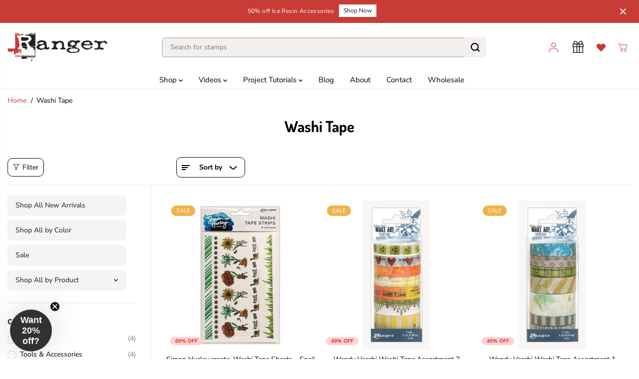

--- FILE ---
content_type: text/html; charset=utf-8
request_url: https://rangerink.com/collections/washi-tape
body_size: 111404
content:
<!doctype html>
<html class="no-js" lang="en">
  <head>
    <script src="https://analytics.ahrefs.com/analytics.js" data-key="W/ZqyUZsVEsYz/hs+2Y51w" async></script>
    <meta charset="utf-8">
    <meta http-equiv="X-UA-Compatible" content="IE=edge,chrome=1">
    <meta name="viewport" content="width=device-width,initial-scale=1"><meta property="og:site_name" content="Ranger Ink ">
<meta property="og:url" content="https://rangerink.com/collections/washi-tape">
<meta property="og:title" content="Washi Tape | Ranger Ink">
<meta property="og:type" content="product.group">
<meta property="og:description" content="Washi tape can be used to decorate cards, bind edges, and add design elements to all of your projects. Ranger Ink has what you need. Shop Now!">
  <script type="application/ld+json">
    {
      "@context": "http://schema.org",
      "@type": "Organization",
      "name": "Ranger Ink ","sameAs": ["https:\/\/twitter.com\/rangerink","https:\/\/www.facebook.com\/rangerink","https:\/\/www.pinterest.com\/rangerink\/_created\/","https:\/\/www.instagram.com\/ranger_ink\/","","","https:\/\/www.youtube.com\/user\/RangerInd",""],
      "url":"https:\/\/rangerink.com"}
  </script>
  

<meta name="twitter:site" content="@rangerink"><meta name="twitter:card" content="summary_large_image">
<meta name="twitter:title" content="Washi Tape | Ranger Ink">
<meta name="twitter:description" content="Washi tape can be used to decorate cards, bind edges, and add design elements to all of your projects. Ranger Ink has what you need. Shop Now!">

    <link rel="canonical" href="https://rangerink.com/collections/washi-tape">

    <link rel="preconnect" href="https://cdn.shopify.com" crossorigin>
    <link rel="preconnect" href="https://cdn.shopify.com" crossorigin><link rel="icon" type="image/png" href="//rangerink.com/cdn/shop/files/fav.png?crop=center&height=32&v=1702048319&width=32">
      <link rel="shortcut-icon" type="image/png" href="//rangerink.com/cdn/shop/files/fav.png?crop=center&height=32&v=1702048319&width=32"><link rel="preconnect" href="https://fonts.shopifycdn.com" crossorigin><title>Washi Tape | Ranger Ink</title><meta name="description" content="Washi tape can be used to decorate cards, bind edges, and add design elements to all of your projects. Ranger Ink has what you need. Shop Now!"><script>window.performance && window.performance.mark && window.performance.mark('shopify.content_for_header.start');</script><meta id="shopify-digital-wallet" name="shopify-digital-wallet" content="/21598935/digital_wallets/dialog">
<meta name="shopify-checkout-api-token" content="e2d2ae0939cfc0bf7682766064527569">
<meta id="in-context-paypal-metadata" data-shop-id="21598935" data-venmo-supported="false" data-environment="production" data-locale="en_US" data-paypal-v4="true" data-currency="USD">
<link rel="alternate" type="application/atom+xml" title="Feed" href="/collections/washi-tape.atom" />
<link rel="alternate" type="application/json+oembed" href="https://rangerink.com/collections/washi-tape.oembed">
<script async="async" src="/checkouts/internal/preloads.js?locale=en-US"></script>
<link rel="preconnect" href="https://shop.app" crossorigin="anonymous">
<script async="async" src="https://shop.app/checkouts/internal/preloads.js?locale=en-US&shop_id=21598935" crossorigin="anonymous"></script>
<script id="apple-pay-shop-capabilities" type="application/json">{"shopId":21598935,"countryCode":"US","currencyCode":"USD","merchantCapabilities":["supports3DS"],"merchantId":"gid:\/\/shopify\/Shop\/21598935","merchantName":"Ranger Ink ","requiredBillingContactFields":["postalAddress","email","phone"],"requiredShippingContactFields":["postalAddress","email","phone"],"shippingType":"shipping","supportedNetworks":["visa","masterCard","amex","discover","elo","jcb"],"total":{"type":"pending","label":"Ranger Ink ","amount":"1.00"},"shopifyPaymentsEnabled":true,"supportsSubscriptions":true}</script>
<script id="shopify-features" type="application/json">{"accessToken":"e2d2ae0939cfc0bf7682766064527569","betas":["rich-media-storefront-analytics"],"domain":"rangerink.com","predictiveSearch":true,"shopId":21598935,"locale":"en"}</script>
<script>var Shopify = Shopify || {};
Shopify.shop = "ranger-ink-retail-shop.myshopify.com";
Shopify.locale = "en";
Shopify.currency = {"active":"USD","rate":"1.0"};
Shopify.country = "US";
Shopify.theme = {"name":"Yuva - HC - 14 Nov '25","id":139719475318,"schema_name":"Yuva","schema_version":"13.0.0","theme_store_id":1615,"role":"main"};
Shopify.theme.handle = "null";
Shopify.theme.style = {"id":null,"handle":null};
Shopify.cdnHost = "rangerink.com/cdn";
Shopify.routes = Shopify.routes || {};
Shopify.routes.root = "/";</script>
<script type="module">!function(o){(o.Shopify=o.Shopify||{}).modules=!0}(window);</script>
<script>!function(o){function n(){var o=[];function n(){o.push(Array.prototype.slice.apply(arguments))}return n.q=o,n}var t=o.Shopify=o.Shopify||{};t.loadFeatures=n(),t.autoloadFeatures=n()}(window);</script>
<script>
  window.ShopifyPay = window.ShopifyPay || {};
  window.ShopifyPay.apiHost = "shop.app\/pay";
  window.ShopifyPay.redirectState = null;
</script>
<script id="shop-js-analytics" type="application/json">{"pageType":"collection"}</script>
<script defer="defer" async type="module" src="//rangerink.com/cdn/shopifycloud/shop-js/modules/v2/client.init-shop-cart-sync_WVOgQShq.en.esm.js"></script>
<script defer="defer" async type="module" src="//rangerink.com/cdn/shopifycloud/shop-js/modules/v2/chunk.common_C_13GLB1.esm.js"></script>
<script defer="defer" async type="module" src="//rangerink.com/cdn/shopifycloud/shop-js/modules/v2/chunk.modal_CLfMGd0m.esm.js"></script>
<script type="module">
  await import("//rangerink.com/cdn/shopifycloud/shop-js/modules/v2/client.init-shop-cart-sync_WVOgQShq.en.esm.js");
await import("//rangerink.com/cdn/shopifycloud/shop-js/modules/v2/chunk.common_C_13GLB1.esm.js");
await import("//rangerink.com/cdn/shopifycloud/shop-js/modules/v2/chunk.modal_CLfMGd0m.esm.js");

  window.Shopify.SignInWithShop?.initShopCartSync?.({"fedCMEnabled":true,"windoidEnabled":true});

</script>
<script>
  window.Shopify = window.Shopify || {};
  if (!window.Shopify.featureAssets) window.Shopify.featureAssets = {};
  window.Shopify.featureAssets['shop-js'] = {"shop-cart-sync":["modules/v2/client.shop-cart-sync_DuR37GeY.en.esm.js","modules/v2/chunk.common_C_13GLB1.esm.js","modules/v2/chunk.modal_CLfMGd0m.esm.js"],"init-fed-cm":["modules/v2/client.init-fed-cm_BucUoe6W.en.esm.js","modules/v2/chunk.common_C_13GLB1.esm.js","modules/v2/chunk.modal_CLfMGd0m.esm.js"],"shop-toast-manager":["modules/v2/client.shop-toast-manager_B0JfrpKj.en.esm.js","modules/v2/chunk.common_C_13GLB1.esm.js","modules/v2/chunk.modal_CLfMGd0m.esm.js"],"init-shop-cart-sync":["modules/v2/client.init-shop-cart-sync_WVOgQShq.en.esm.js","modules/v2/chunk.common_C_13GLB1.esm.js","modules/v2/chunk.modal_CLfMGd0m.esm.js"],"shop-button":["modules/v2/client.shop-button_B_U3bv27.en.esm.js","modules/v2/chunk.common_C_13GLB1.esm.js","modules/v2/chunk.modal_CLfMGd0m.esm.js"],"init-windoid":["modules/v2/client.init-windoid_DuP9q_di.en.esm.js","modules/v2/chunk.common_C_13GLB1.esm.js","modules/v2/chunk.modal_CLfMGd0m.esm.js"],"shop-cash-offers":["modules/v2/client.shop-cash-offers_BmULhtno.en.esm.js","modules/v2/chunk.common_C_13GLB1.esm.js","modules/v2/chunk.modal_CLfMGd0m.esm.js"],"pay-button":["modules/v2/client.pay-button_CrPSEbOK.en.esm.js","modules/v2/chunk.common_C_13GLB1.esm.js","modules/v2/chunk.modal_CLfMGd0m.esm.js"],"init-customer-accounts":["modules/v2/client.init-customer-accounts_jNk9cPYQ.en.esm.js","modules/v2/client.shop-login-button_DJ5ldayH.en.esm.js","modules/v2/chunk.common_C_13GLB1.esm.js","modules/v2/chunk.modal_CLfMGd0m.esm.js"],"avatar":["modules/v2/client.avatar_BTnouDA3.en.esm.js"],"checkout-modal":["modules/v2/client.checkout-modal_pBPyh9w8.en.esm.js","modules/v2/chunk.common_C_13GLB1.esm.js","modules/v2/chunk.modal_CLfMGd0m.esm.js"],"init-shop-for-new-customer-accounts":["modules/v2/client.init-shop-for-new-customer-accounts_BUoCy7a5.en.esm.js","modules/v2/client.shop-login-button_DJ5ldayH.en.esm.js","modules/v2/chunk.common_C_13GLB1.esm.js","modules/v2/chunk.modal_CLfMGd0m.esm.js"],"init-customer-accounts-sign-up":["modules/v2/client.init-customer-accounts-sign-up_CnczCz9H.en.esm.js","modules/v2/client.shop-login-button_DJ5ldayH.en.esm.js","modules/v2/chunk.common_C_13GLB1.esm.js","modules/v2/chunk.modal_CLfMGd0m.esm.js"],"init-shop-email-lookup-coordinator":["modules/v2/client.init-shop-email-lookup-coordinator_CzjY5t9o.en.esm.js","modules/v2/chunk.common_C_13GLB1.esm.js","modules/v2/chunk.modal_CLfMGd0m.esm.js"],"shop-follow-button":["modules/v2/client.shop-follow-button_CsYC63q7.en.esm.js","modules/v2/chunk.common_C_13GLB1.esm.js","modules/v2/chunk.modal_CLfMGd0m.esm.js"],"shop-login-button":["modules/v2/client.shop-login-button_DJ5ldayH.en.esm.js","modules/v2/chunk.common_C_13GLB1.esm.js","modules/v2/chunk.modal_CLfMGd0m.esm.js"],"shop-login":["modules/v2/client.shop-login_B9ccPdmx.en.esm.js","modules/v2/chunk.common_C_13GLB1.esm.js","modules/v2/chunk.modal_CLfMGd0m.esm.js"],"lead-capture":["modules/v2/client.lead-capture_D0K_KgYb.en.esm.js","modules/v2/chunk.common_C_13GLB1.esm.js","modules/v2/chunk.modal_CLfMGd0m.esm.js"],"payment-terms":["modules/v2/client.payment-terms_BWmiNN46.en.esm.js","modules/v2/chunk.common_C_13GLB1.esm.js","modules/v2/chunk.modal_CLfMGd0m.esm.js"]};
</script>
<script>(function() {
  var isLoaded = false;
  function asyncLoad() {
    if (isLoaded) return;
    isLoaded = true;
    var urls = ["\/\/www.powr.io\/powr.js?powr-token=ranger-ink-retail-shop.myshopify.com\u0026external-type=shopify\u0026shop=ranger-ink-retail-shop.myshopify.com","https:\/\/config.gorgias.chat\/bundle-loader\/01GYCCCK1K3NPSEPVE2HHWGETE?source=shopify1click\u0026shop=ranger-ink-retail-shop.myshopify.com","\/\/cdn.shopify.com\/proxy\/0edbed8e4313cedffa38509e32ac4c0316e0913329d453d36cf4a3e061fa4b1a\/cdn.bogos.io\/script_tag\/secomapp.scripttag.js?shop=ranger-ink-retail-shop.myshopify.com\u0026sp-cache-control=cHVibGljLCBtYXgtYWdlPTkwMA","https:\/\/static.shareasale.com\/json\/shopify\/shareasale-tracking.js?sasmid=78320\u0026ssmtid=63984\u0026shop=ranger-ink-retail-shop.myshopify.com","https:\/\/dr4qe3ddw9y32.cloudfront.net\/awin-shopify-integration-code.js?aid=63984\u0026v=shopifyApp_5.2.3\u0026ts=1755100268432\u0026shop=ranger-ink-retail-shop.myshopify.com","\/\/backinstock.useamp.com\/widget\/13094_1767153983.js?category=bis\u0026v=6\u0026shop=ranger-ink-retail-shop.myshopify.com","https:\/\/public.9gtb.com\/loader.js?g_cvt_id=dd3a089c-5553-4210-bc61-2050b5e819d4\u0026shop=ranger-ink-retail-shop.myshopify.com"];
    for (var i = 0; i < urls.length; i++) {
      var s = document.createElement('script');
      s.type = 'text/javascript';
      s.async = true;
      s.src = urls[i];
      var x = document.getElementsByTagName('script')[0];
      x.parentNode.insertBefore(s, x);
    }
  };
  if(window.attachEvent) {
    window.attachEvent('onload', asyncLoad);
  } else {
    window.addEventListener('load', asyncLoad, false);
  }
})();</script>
<script id="__st">var __st={"a":21598935,"offset":-18000,"reqid":"d639f64a-d6ab-479a-869d-bd662e36473d-1769669778","pageurl":"rangerink.com\/collections\/washi-tape","u":"2b5c4819d145","p":"collection","rtyp":"collection","rid":435628565};</script>
<script>window.ShopifyPaypalV4VisibilityTracking = true;</script>
<script id="captcha-bootstrap">!function(){'use strict';const t='contact',e='account',n='new_comment',o=[[t,t],['blogs',n],['comments',n],[t,'customer']],c=[[e,'customer_login'],[e,'guest_login'],[e,'recover_customer_password'],[e,'create_customer']],r=t=>t.map((([t,e])=>`form[action*='/${t}']:not([data-nocaptcha='true']) input[name='form_type'][value='${e}']`)).join(','),a=t=>()=>t?[...document.querySelectorAll(t)].map((t=>t.form)):[];function s(){const t=[...o],e=r(t);return a(e)}const i='password',u='form_key',d=['recaptcha-v3-token','g-recaptcha-response','h-captcha-response',i],f=()=>{try{return window.sessionStorage}catch{return}},m='__shopify_v',_=t=>t.elements[u];function p(t,e,n=!1){try{const o=window.sessionStorage,c=JSON.parse(o.getItem(e)),{data:r}=function(t){const{data:e,action:n}=t;return t[m]||n?{data:e,action:n}:{data:t,action:n}}(c);for(const[e,n]of Object.entries(r))t.elements[e]&&(t.elements[e].value=n);n&&o.removeItem(e)}catch(o){console.error('form repopulation failed',{error:o})}}const l='form_type',E='cptcha';function T(t){t.dataset[E]=!0}const w=window,h=w.document,L='Shopify',v='ce_forms',y='captcha';let A=!1;((t,e)=>{const n=(g='f06e6c50-85a8-45c8-87d0-21a2b65856fe',I='https://cdn.shopify.com/shopifycloud/storefront-forms-hcaptcha/ce_storefront_forms_captcha_hcaptcha.v1.5.2.iife.js',D={infoText:'Protected by hCaptcha',privacyText:'Privacy',termsText:'Terms'},(t,e,n)=>{const o=w[L][v],c=o.bindForm;if(c)return c(t,g,e,D).then(n);var r;o.q.push([[t,g,e,D],n]),r=I,A||(h.body.append(Object.assign(h.createElement('script'),{id:'captcha-provider',async:!0,src:r})),A=!0)});var g,I,D;w[L]=w[L]||{},w[L][v]=w[L][v]||{},w[L][v].q=[],w[L][y]=w[L][y]||{},w[L][y].protect=function(t,e){n(t,void 0,e),T(t)},Object.freeze(w[L][y]),function(t,e,n,w,h,L){const[v,y,A,g]=function(t,e,n){const i=e?o:[],u=t?c:[],d=[...i,...u],f=r(d),m=r(i),_=r(d.filter((([t,e])=>n.includes(e))));return[a(f),a(m),a(_),s()]}(w,h,L),I=t=>{const e=t.target;return e instanceof HTMLFormElement?e:e&&e.form},D=t=>v().includes(t);t.addEventListener('submit',(t=>{const e=I(t);if(!e)return;const n=D(e)&&!e.dataset.hcaptchaBound&&!e.dataset.recaptchaBound,o=_(e),c=g().includes(e)&&(!o||!o.value);(n||c)&&t.preventDefault(),c&&!n&&(function(t){try{if(!f())return;!function(t){const e=f();if(!e)return;const n=_(t);if(!n)return;const o=n.value;o&&e.removeItem(o)}(t);const e=Array.from(Array(32),(()=>Math.random().toString(36)[2])).join('');!function(t,e){_(t)||t.append(Object.assign(document.createElement('input'),{type:'hidden',name:u})),t.elements[u].value=e}(t,e),function(t,e){const n=f();if(!n)return;const o=[...t.querySelectorAll(`input[type='${i}']`)].map((({name:t})=>t)),c=[...d,...o],r={};for(const[a,s]of new FormData(t).entries())c.includes(a)||(r[a]=s);n.setItem(e,JSON.stringify({[m]:1,action:t.action,data:r}))}(t,e)}catch(e){console.error('failed to persist form',e)}}(e),e.submit())}));const S=(t,e)=>{t&&!t.dataset[E]&&(n(t,e.some((e=>e===t))),T(t))};for(const o of['focusin','change'])t.addEventListener(o,(t=>{const e=I(t);D(e)&&S(e,y())}));const B=e.get('form_key'),M=e.get(l),P=B&&M;t.addEventListener('DOMContentLoaded',(()=>{const t=y();if(P)for(const e of t)e.elements[l].value===M&&p(e,B);[...new Set([...A(),...v().filter((t=>'true'===t.dataset.shopifyCaptcha))])].forEach((e=>S(e,t)))}))}(h,new URLSearchParams(w.location.search),n,t,e,['guest_login'])})(!0,!0)}();</script>
<script integrity="sha256-4kQ18oKyAcykRKYeNunJcIwy7WH5gtpwJnB7kiuLZ1E=" data-source-attribution="shopify.loadfeatures" defer="defer" src="//rangerink.com/cdn/shopifycloud/storefront/assets/storefront/load_feature-a0a9edcb.js" crossorigin="anonymous"></script>
<script crossorigin="anonymous" defer="defer" src="//rangerink.com/cdn/shopifycloud/storefront/assets/shopify_pay/storefront-65b4c6d7.js?v=20250812"></script>
<script data-source-attribution="shopify.dynamic_checkout.dynamic.init">var Shopify=Shopify||{};Shopify.PaymentButton=Shopify.PaymentButton||{isStorefrontPortableWallets:!0,init:function(){window.Shopify.PaymentButton.init=function(){};var t=document.createElement("script");t.src="https://rangerink.com/cdn/shopifycloud/portable-wallets/latest/portable-wallets.en.js",t.type="module",document.head.appendChild(t)}};
</script>
<script data-source-attribution="shopify.dynamic_checkout.buyer_consent">
  function portableWalletsHideBuyerConsent(e){var t=document.getElementById("shopify-buyer-consent"),n=document.getElementById("shopify-subscription-policy-button");t&&n&&(t.classList.add("hidden"),t.setAttribute("aria-hidden","true"),n.removeEventListener("click",e))}function portableWalletsShowBuyerConsent(e){var t=document.getElementById("shopify-buyer-consent"),n=document.getElementById("shopify-subscription-policy-button");t&&n&&(t.classList.remove("hidden"),t.removeAttribute("aria-hidden"),n.addEventListener("click",e))}window.Shopify?.PaymentButton&&(window.Shopify.PaymentButton.hideBuyerConsent=portableWalletsHideBuyerConsent,window.Shopify.PaymentButton.showBuyerConsent=portableWalletsShowBuyerConsent);
</script>
<script data-source-attribution="shopify.dynamic_checkout.cart.bootstrap">document.addEventListener("DOMContentLoaded",(function(){function t(){return document.querySelector("shopify-accelerated-checkout-cart, shopify-accelerated-checkout")}if(t())Shopify.PaymentButton.init();else{new MutationObserver((function(e,n){t()&&(Shopify.PaymentButton.init(),n.disconnect())})).observe(document.body,{childList:!0,subtree:!0})}}));
</script>
<script id='scb4127' type='text/javascript' async='' src='https://rangerink.com/cdn/shopifycloud/privacy-banner/storefront-banner.js'></script><link id="shopify-accelerated-checkout-styles" rel="stylesheet" media="screen" href="https://rangerink.com/cdn/shopifycloud/portable-wallets/latest/accelerated-checkout-backwards-compat.css" crossorigin="anonymous">
<style id="shopify-accelerated-checkout-cart">
        #shopify-buyer-consent {
  margin-top: 1em;
  display: inline-block;
  width: 100%;
}

#shopify-buyer-consent.hidden {
  display: none;
}

#shopify-subscription-policy-button {
  background: none;
  border: none;
  padding: 0;
  text-decoration: underline;
  font-size: inherit;
  cursor: pointer;
}

#shopify-subscription-policy-button::before {
  box-shadow: none;
}

      </style>

<script>window.performance && window.performance.mark && window.performance.mark('shopify.content_for_header.end');</script>
    <script>
      document.documentElement.className = document.documentElement.className.replace('no-js', 'js');
    </script><style>
  /*============= page loader css start ========*/
  .yv-page-loader {
    position: fixed;
    width: 100%;
    height: 100%;
    background-color: rgba(255, 255, 255, 1);
    left: 0;
    top: 0;
    display: flex;
    align-items: center;
    justify-content: center;
    z-index: 99;
    opacity: 0;
    transform: translateY(-100%);
  }
  .page-loading .yv-page-loader {
    opacity: 1;
    transform: translateY(0);
  }
  .yv-page-loader img {
    max-width: 100px;
  }
  /*============= page loader css end ========*/
</style>
<style data-shopify>
  @font-face {
  font-family: "Nunito Sans";
  font-weight: 400;
  font-style: normal;
  font-display: swap;
  src: url("//rangerink.com/cdn/fonts/nunito_sans/nunitosans_n4.0276fe080df0ca4e6a22d9cb55aed3ed5ba6b1da.woff2") format("woff2"),
       url("//rangerink.com/cdn/fonts/nunito_sans/nunitosans_n4.b4964bee2f5e7fd9c3826447e73afe2baad607b7.woff") format("woff");
}

  @font-face {
  font-family: "Nunito Sans";
  font-weight: 700;
  font-style: normal;
  font-display: swap;
  src: url("//rangerink.com/cdn/fonts/nunito_sans/nunitosans_n7.25d963ed46da26098ebeab731e90d8802d989fa5.woff2") format("woff2"),
       url("//rangerink.com/cdn/fonts/nunito_sans/nunitosans_n7.d32e3219b3d2ec82285d3027bd673efc61a996c8.woff") format("woff");
}

  @font-face {
  font-family: "Nunito Sans";
  font-weight: 400;
  font-style: italic;
  font-display: swap;
  src: url("//rangerink.com/cdn/fonts/nunito_sans/nunitosans_i4.6e408730afac1484cf297c30b0e67c86d17fc586.woff2") format("woff2"),
       url("//rangerink.com/cdn/fonts/nunito_sans/nunitosans_i4.c9b6dcbfa43622b39a5990002775a8381942ae38.woff") format("woff");
}

  @font-face {
  font-family: "Nunito Sans";
  font-weight: 700;
  font-style: italic;
  font-display: swap;
  src: url("//rangerink.com/cdn/fonts/nunito_sans/nunitosans_i7.8c1124729eec046a321e2424b2acf328c2c12139.woff2") format("woff2"),
       url("//rangerink.com/cdn/fonts/nunito_sans/nunitosans_i7.af4cda04357273e0996d21184432bcb14651a64d.woff") format("woff");
}

  @font-face {
  font-family: Dosis;
  font-weight: 700;
  font-style: normal;
  font-display: swap;
  src: url("//rangerink.com/cdn/fonts/dosis/dosis_n7.6a9bbf1b5e668ef992ba639ca17bf02ed9a3dd5d.woff2") format("woff2"),
       url("//rangerink.com/cdn/fonts/dosis/dosis_n7.db86cc649942ba705d0a821ad6569210e452e55b.woff") format("woff");
}

  
  @font-face {
  font-family: Lato;
  font-weight: 400;
  font-style: normal;
  font-display: swap;
  src: url("//rangerink.com/cdn/fonts/lato/lato_n4.c3b93d431f0091c8be23185e15c9d1fee1e971c5.woff2") format("woff2"),
       url("//rangerink.com/cdn/fonts/lato/lato_n4.d5c00c781efb195594fd2fd4ad04f7882949e327.woff") format("woff");
}

  @font-face {
  font-family: Lato;
  font-weight: 700;
  font-style: normal;
  font-display: swap;
  src: url("//rangerink.com/cdn/fonts/lato/lato_n7.900f219bc7337bc57a7a2151983f0a4a4d9d5dcf.woff2") format("woff2"),
       url("//rangerink.com/cdn/fonts/lato/lato_n7.a55c60751adcc35be7c4f8a0313f9698598612ee.woff") format("woff");
}

  @font-face {
  font-family: Lato;
  font-weight: 400;
  font-style: italic;
  font-display: swap;
  src: url("//rangerink.com/cdn/fonts/lato/lato_i4.09c847adc47c2fefc3368f2e241a3712168bc4b6.woff2") format("woff2"),
       url("//rangerink.com/cdn/fonts/lato/lato_i4.3c7d9eb6c1b0a2bf62d892c3ee4582b016d0f30c.woff") format("woff");
}

  :root {
    --body-background: #ffffff;
    --gray: #cfcbcb;
    --dark-gray: #747474;
    --green:#6cad61;
    --red:#ec7c7c;
    --heading-font-family:Dosis,sans-serif;
    --heading-font-weight:700;
    --heading-font-style:normal;
    --font-family:"Nunito Sans",sans-serif;
    --font-weight:400;
    --font-style:normal;
    --body-font-weight-bold: 300;
    --accent-font-family: Lato,sans-serif;
    --accent_spacing: 0.025em;
    --accent-font-style:normal; ;
    --accent_line_height: 1.6;
    --accent-font-weight: 400;
    --thin:100;
    --light:300;
    --normal:400;
    --medium:500;
    --semibold:600;
    --bold:700;
    --extrabold:900;
    --theme-color: #c73c35;
    --theme-light-color: rgba(199, 60, 53, 0.1);
    --colorTextBody: #000000;
    --colorLightTextBody: rgba(0, 0, 0, 0.5);
    --colorXlightTextBody: rgba(0, 0, 0, 0.3);
    --colorXXlightTextBody: rgba(0, 0, 0, 0.1);
    --cartDotColor: #efb34c;
    --cartDotColorLight:rgba(239, 179, 76, 0.3);
    --cartDotColorNull:rgba(239, 179, 76, 0);
    --colorBtnPrimary: #ffffff;
    --colorBtnPrimaryText: #181818;
    --colorBtnPrimaryBorder: #000000;
    --colorBtnSecondary: #ffffff;
    --colorBtnSecondaryText:#000000;
    --colorBtnSecondaryBorder:#000000;
    --primaryColorBody: #ffffff;
    --saleBadgeBg:#efb34c;
    --saleBadgeText:#ffffff;
    --soldBadgeBg:#E22120;
    --soldBadgeText:#ffffff;
    --preorderBadgeBg:#E22120;
    --preorderBadgeText:#ffffff;
    --customBadgeBg:#efb34c;
    --customBadgeText:#ffffff;
    --secondaryColorBody: #c73c35;
    --product-grid-image-size:cover;
    --primaryCardBackground: #ffffff;
    --secondaryCardBackground: #ffffff;
    --tertiaryCardBackground: #ffffff;
    --quaternaryCardBackground: #ffffff;
    --gradientCardBackground: #ffffff;
    --cardRadius: 10px;
    --inputRadius: 10px;
    --primaryBorderColor: #000000;
    --secondaryBorderColor: #000000;
    --tertiaryBorderColor: #000000;
    --quaternaryBorderColor: #000000;
    --gradientBorderColor: ;
    
--primarySocialIconBg:#e6e6e6;
      --primaryAlternateBg:#f2f2f2;--secondarySocialIconBg:#d3615c;--tertiarySocialIconBg:#1a1a1a;--quaternarySocialIconBg:#dfd5cd;--secondarycolorTextBody: #ffffff;
    --secondaryColorLightTextBody: rgba(255, 255, 255, 0.5);
    --secondaryColorXlightTextBody: rgba(255, 255, 255, 0.3);
    --secondaryColorXXlightTextBody: rgba(255, 255, 255, 0.1);
    --secondary_heading_color: #ffffff;
    --secondary_subheading_color: #181818;
    --tertiaryColorBody:#000000;
    --tertiarycolorTextBody: #ffffff;
    --tertiaryColorLightTextBody: rgba(255, 255, 255, 0.5);
    --tertiaryColorXlightTextBody: rgba(255, 255, 255, 0.3);
    --tertiaryColorXXlightTextBody: rgba(255, 255, 255, 0.1);
    --tertiary_heading_color: #ffffff;
    --tertiary_subheading_color: #181818;
    --gradientColorBody: linear-gradient(262deg, rgba(255, 235, 231, 1), rgba(238, 238, 238, 1) 100%);
    --quaternaryColorBody: #f3efec;
    --quaternarycolorTextBody: #181818;
    --quaternaryColorLightTextBody: rgba(24, 24, 24, 0.5);
    --quaternaryColorXlightTextBody: rgba(24, 24, 24, 0.3);
    --quaternaryColorXXlightTextBody: rgba(24, 24, 24, 0.1);
    --quaternary_heading_color: #181818;
    --quaternary_subheading_color: #181818;
    --colorImageBg: #ffffff;
    --colorImageBorder: #ffffff;
    --productImageBorder:0;
    --articleImageBorder:0;
    --collectionImageBorder:0;
    --colorTextSavings: #E22120;
    --colorBgSavings: #ffd1d1;
    --heading_color: #000000;
    --subheading_color: #181818;
    --heading_base_size: 0.9;
    --heading_spacing: 0.0em;
    --heading_line_height: 1.1;
    --base_spacing: 0.0em;
    --base_line_height: 1.6;
    --text_base_size: 1.0;
    --buttonRadius: 6px;
    --productGridRadius: 20px;
    --headingTextTransform:;
    --buttonFontFamily: var(--font-family);
    --buttonFontStyle: var(--font-style);
    --buttonFontWeight: var(--font-weight);
    --variantFontFamily: var(--font-family);
    --variantFontStyle: var(--font-style);
    --variantFontWeight: var(--font-weight);
    --filtersHeadingFontFamily: var(--font-family);
    --filtersHeadingFontStyle: var(--font-style);
    --filtersHeadingFontWeight: var(--font-weight);
    --priceFontFamily: var(--font-family);
    --priceFontStyle: var(--font-style);
    --priceFontWeight: var(--font-weight);
    --tabHeadingFontFamily: var(--font-family);
    --tabHeadingFontStyle: var(--font-style);
    --tabHeadingFontWeight: var(--font-weight);
    --tabHeadingTextTransform:;
    --navigationFontFamily: var(--font-family);
    --navigationFontStyle: var(--font-style);
    --navigationFontWeight: var(--font-weight);
    --navigationTextTransform:;
    --variantTextTransform:uppercase;
    --xsmallText:calc(var(--text_base_size) * 10px);
    --smallText: calc(var(--text_base_size) * 12px);
    --text: calc(var(--text_base_size) * 14px);
    --mediumText: calc(var(--text_base_size) * 16px);
    --largeText: calc(var(--text_base_size) * 18px);
    --xlargeText:  calc(var(--text_base_size) * 20px);
    --buttonAnimationDirection:translateY(-100%);
  }

  @media (min-width:1025px) {
        
    .button:before,
    .pdp-action-container button.shopify-payment-button__button--hidden:before,
    .pdp-action-container button.shopify-payment-button__button:before,
    .tertiary-button:before {
        content: "";
        position: absolute;bottom:0;
          left:0;
          width:100%;
          height:0;z-index: -1;
        transition: 0.6s ease-in-out;
    }
    .button:hover:before,
    .pdp-action-container button.shopify-payment-button__button--hidden:hover:before,
    .pdp-action-container button.shopify-payment-button__button:hover:before,
    .secondary-button:hover:before {bottom:auto;
        top:0;
        height:100%;}
    
  }
  .yv-product-title{
    opacity:1.0;
  } 
  .countryflags { display:flex; height: 20px; flex-shrink: 0; filter: drop-shadow(0px 2px 3px rgb(0 0 0 / 0.1)); }
  .countryflag__AD { background-position: 0 0; } .countryflag__AE { background-position: -21px 0; } .countryflag__AF {
  background-position: 0 -21px; } .countryflag__African_nion { background-position: -21px -21px; } .countryflag__AG {
  background-position: -42px 0; } .countryflag__AI { background-position: -42px -21px; } .countryflag__AL {
  background-position: 0 -42px; } .countryflag__AM { background-position: -21px -42px; } .countryflag__AMS {
  background-position: -42px -42px; } .countryflag__AO { background-position: -63px 0; } .countryflag__AQ {
  background-position: -63px -21px; } .countryflag__AR { background-position: -63px -42px; } .countryflag__AS {
  background-position: 0 -63px; } .countryflag__AT { background-position: -21px -63px; } .countryflag__AU {
  background-position: -42px -63px; } .countryflag__AW { background-position: -63px -63px; } .countryflag__AX {
  background-position: -84px 0; } .countryflag__AZ { background-position: -84px -21px; } .countryflag__BA {
  background-position: -84px -42px; } .countryflag__BB { background-position: -84px -63px; } .countryflag__BD {
  background-position: 0 -84px; } .countryflag__BE { background-position: -21px -84px; } .countryflag__BF {
  background-position: -42px -84px; } .countryflag__BG { background-position: -63px -84px; } .countryflag__BH {
  background-position: -84px -84px; } .countryflag__BI { background-position: -105px 0; } .countryflag__BJ {
  background-position: -105px -21px; } .countryflag__BL { background-position: -105px -42px; } .countryflag__BM {
  background-position: -105px -63px; } .countryflag__BN { background-position: -105px -84px; } .countryflag__BO {
  background-position: 0 -105px; } .countryflag__BQ-BO { background-position: -21px -105px; } .countryflag__BQ-SA {
  background-position: -42px -105px; } .countryflag__BQ-SE { background-position: -63px -105px; } .countryflag__BR {
  background-position: -84px -105px; } .countryflag__BS { background-position: -105px -105px; } .countryflag__BT {
  background-position: -126px 0; } .countryflag__BV { background-position: -126px -21px; } .countryflag__BW {
  background-position: -126px -42px; } .countryflag__BY { background-position: -126px -63px; } .countryflag__BZ {
  background-position: -126px -84px; } .countryflag__CA { background-position: -126px -105px; } .countryflag__CC {
  background-position: 0 -126px; } .countryflag__CD { background-position: -21px -126px; } .countryflag__CF {
  background-position: -42px -126px; } .countryflag__CG { background-position: -63px -126px; } .countryflag__CH {
  background-position: -84px -126px; } .countryflag__CI { background-position: -105px -126px; } .countryflag__CK {
  background-position: -126px -126px; } .countryflag__CL { background-position: -147px 0; } .countryflag__CM {
  background-position: -147px -21px; } .countryflag__CN { background-position: -147px -42px; } .countryflag__CO {
  background-position: -147px -63px; } .countryflag__CR { background-position: -147px -84px; } .countryflag__CU {
  background-position: -147px -105px; } .countryflag__CV { background-position: -147px -126px; } .countryflag__CW {
  background-position: 0 -147px; } .countryflag__CX { background-position: -21px -147px; } .countryflag__CY {
  background-position: -42px -147px; } .countryflag__CZ { background-position: -63px -147px; } .countryflag__DE {
  background-position: -84px -147px; } .countryflag__DJ { background-position: -105px -147px; } .countryflag__DK {
  background-position: -126px -147px; } .countryflag__DM { background-position: -147px -147px; } .countryflag__DO {
  background-position: -168px 0; } .countryflag__DZ { background-position: -168px -21px; } .countryflag__EC {
  background-position: -168px -42px; } .countryflag__EE { background-position: -168px -63px; } .countryflag__EG {
  background-position: -168px -84px; } .countryflag__EH { background-position: -168px -105px; } .countryflag__ER {
  background-position: -168px -126px; } .countryflag__ES { background-position: -168px -147px; } .countryflag__ET {
  background-position: 0 -168px; } .countryflag__EUROPE { background-position: -21px -168px; } .countryflag__FI {
  background-position: -42px -168px; } .countryflag__FJ { background-position: -63px -168px; } .countryflag__FK {
  background-position: -84px -168px; } .countryflag__FM { background-position: -105px -168px; } .countryflag__FO {
  background-position: -126px -168px; } .countryflag__FR { background-position: -147px -168px; } .countryflag__GA {
  background-position: -168px -168px; } .countryflag__GB { background-position: -189px -63px; } .countryflag__GB-NIR {
  background-position: -189px -21px; } .countryflag__GB-SCT { background-position: -189px -42px; } .countryflag__GB-UKM {
  background-position: -189px -63px; } .countryflag__GB-WLS { background-position: -189px -84px; } .countryflag__GD {
  background-position: -189px -105px; } .countryflag__GE { background-position: -189px -126px; } .countryflag__GF {
  background-position: -189px -147px; } .countryflag__GG { background-position: -189px -168px; } .countryflag__GH {
  background-position: 0 -189px; } .countryflag__GI { background-position: -21px -189px; } .countryflag__GL {
  background-position: -42px -189px; } .countryflag__GM { background-position: -63px -189px; } .countryflag__GN {
  background-position: -84px -189px; } .countryflag__GP { background-position: -105px -189px; } .countryflag__GP {
  background-position: -126px -189px; } .countryflag__GQ { background-position: -147px -189px; } .countryflag__GR {
  background-position: -168px -189px; } .countryflag__GS { background-position: -189px -189px; } .countryflag__GT {
  background-position: -210px 0; } .countryflag__GU { background-position: -210px -21px; } .countryflag__GW {
  background-position: -210px -42px; } .countryflag__GY { background-position: -210px -63px; } .countryflag__HK {
  background-position: -210px -84px; } .countryflag__HM { background-position: -210px -105px; } .countryflag__HN {
  background-position: -210px -126px; } .countryflag__HR { background-position: -210px -147px; } .countryflag__HT {
  background-position: -210px -168px; } .countryflag__HU { background-position: -210px -189px; } .countryflag__ID {
  background-position: 0 -210px; } .countryflag__IE { background-position: -21px -210px; } .countryflag__IL {
  background-position: -42px -210px; } .countryflag__IM { background-position: -63px -210px; } .countryflag__IN {
  background-position: -84px -210px; } .countryflag__IO { background-position: -105px -210px; } .countryflag__IQ {
  background-position: -126px -210px; } .countryflag__IR { background-position: -147px -210px; } .countryflag__IS {
  background-position: -168px -210px; } .countryflag__IT { background-position: -189px -210px; } .countryflag__JE {
  background-position: -210px -210px; } .countryflag__JM { background-position: -231px 0; } .countryflag__JO {
  background-position: -231px -21px; } .countryflag__JP { background-position: -231px -42px; } .countryflag__KG {
  background-position: -231px -63px; } .countryflag__KH { background-position: -231px -84px; } .countryflag__KI {
  background-position: -231px -105px; } .countryflag__KM { background-position: -231px -126px; } .countryflag__KN {
  background-position: -231px -147px; } .countryflag__KN-SK { background-position: -231px -168px; } .countryflag__KP {
  background-position: -231px -189px; } .countryflag__KR { background-position: -231px -210px; } .countryflag__KW {
  background-position: 0 -231px; } .countryflag__KY { background-position: -21px -231px; } .countryflag__KZ {
  background-position: -42px -231px; } .countryflag__LA { background-position: -63px -231px; } .countryflag__LB {
  background-position: -84px -231px; } .countryflag__LC { background-position: -105px -231px; } .countryflag__LI {
  background-position: -126px -231px; } .countryflag__LK { background-position: -147px -231px; } .countryflag__LR {
  background-position: -168px -231px; } .countryflag__LS { background-position: -189px -231px; } .countryflag__LT {
  background-position: -210px -231px; } .countryflag__LU { background-position: -231px -231px; } .countryflag__LV {
  background-position: -252px 0; } .countryflag__LY { background-position: -252px -21px; } .countryflag__MA {
  background-position: -252px -42px; } .countryflag__MC { background-position: -252px -63px; } .countryflag__MD {
  background-position: -252px -84px; } .countryflag__ME { background-position: -252px -105px; } .countryflag__MF {
  background-position: -252px -126px; } .countryflag__MG { background-position: -252px -147px; } .countryflag__MH {
  background-position: -252px -168px; } .countryflag__MK { background-position: -252px -189px; } .countryflag__ML {
  background-position: -252px -210px; } .countryflag__MM { background-position: -252px -231px; } .countryflag__MN {
  background-position: 0 -252px; } .countryflag__MO { background-position: -21px -252px; } .countryflag__MP {
  background-position: -42px -252px; } .countryflag__MQ { background-position: -63px -252px; } .countryflag__MQ-UNF {
  background-position: -84px -252px; } .countryflag__MR { background-position: -105px -252px; } .countryflag__MS {
  background-position: -126px -252px; } .countryflag__MT { background-position: -147px -252px; } .countryflag__MU {
  background-position: -168px -252px; } .countryflag__MV { background-position: -189px -252px; } .countryflag__MW {
  background-position: -210px -252px; } .countryflag__MX { background-position: -231px -252px; } .countryflag__MY {
  background-position: -252px -252px; } .countryflag__MZ { background-position: -273px 0; } .countryflag__NA {
  background-position: -273px -21px; } .countryflag__NC { background-position: -273px -42px; } .countryflag__NE {
  background-position: -273px -63px; } .countryflag__NF { background-position: -273px -84px; } .countryflag__NG {
  background-position: -273px -105px; } .countryflag__NI { background-position: -273px -126px; } .countryflag__NL {
  background-position: -273px -147px; } .countryflag__NO { background-position: -273px -168px; } .countryflag__NP {
  background-position: -273px -189px; } .countryflag__NR { background-position: -273px -210px; } .countryflag__NU {
  background-position: -273px -231px; } .countryflag__NZ { background-position: -273px -252px; } .countryflag__OM {
  background-position: 0 -273px; } .countryflag__PA { background-position: -21px -273px; } .countryflag__PE {
  background-position: -42px -273px; } .countryflag__PF { background-position: -63px -273px; } .countryflag__PG {
  background-position: -84px -273px; } .countryflag__PH { background-position: -105px -273px; } .countryflag__PK {
  background-position: -126px -273px; } .countryflag__PL { background-position: -147px -273px; } .countryflag__PM {
  background-position: -168px -273px; } .countryflag__PM-UNF { background-position: -189px -273px; } .countryflag__PN {
  background-position: -210px -273px; } .countryflag__PR { background-position: -231px -273px; } .countryflag__PS {
  background-position: -252px -273px; } .countryflag__PT { background-position: -273px -273px; } .countryflag__PW {
  background-position: -294px 0; } .countryflag__PY { background-position: -294px -21px; } .countryflag__QA {
  background-position: -294px -42px; } .countryflag__RAINBOW { background-position: -294px -63px; } .countryflag__RE {
  background-position: -294px -84px; } .countryflag__RO { background-position: -294px -105px; } .countryflag__RS {
  background-position: -294px -126px; } .countryflag__RU { background-position: -294px -147px; } .countryflag__RW {
  background-position: -294px -168px; } .countryflag__SA { background-position: -294px -189px; } .countryflag__SB {
  background-position: -294px -210px; } .countryflag__SC { background-position: -294px -231px; } .countryflag__SD {
  background-position: -294px -252px; } .countryflag__SE { background-position: -294px -273px; } .countryflag__SG {
  background-position: 0 -294px; } .countryflag__SH { background-position: -21px -294px; } .countryflag__SI {
  background-position: -42px -294px; } .countryflag__SJ { background-position: -63px -294px; } .countryflag__SK {
  background-position: -84px -294px; } .countryflag__SL { background-position: -105px -294px; } .countryflag__SM {
  background-position: -126px -294px; } .countryflag__SN { background-position: -147px -294px; } .countryflag__SO {
  background-position: -168px -294px; } .countryflag__SR { background-position: -189px -294px; } .countryflag__SS {
  background-position: -210px -294px; } .countryflag__ST { background-position: -231px -294px; } .countryflag__SV {
  background-position: -252px -294px; } .countryflag__SX { background-position: -273px -294px; } .countryflag__SY {
  background-position: -294px -294px; } .countryflag__SZ { background-position: -315px 0; } .countryflag__TC {
  background-position: -315px -21px; } .countryflag__TD { background-position: -315px -42px; } .countryflag__TF {
  background-position: -315px -63px; } .countryflag__TG { background-position: -315px -84px; } .countryflag__TH {
  background-position: -315px -105px; } .countryflag__TJ { background-position: -315px -126px; } .countryflag__TK {
  background-position: -315px -147px; } .countryflag__TL { background-position: -315px -168px; } .countryflag__TM {
  background-position: -315px -189px; } .countryflag__TN { background-position: -315px -210px; } .countryflag__TO {
  background-position: -315px -231px; } .countryflag__TR { background-position: -315px -252px; } .countryflag__TT {
  background-position: -315px -273px; } .countryflag__TV { background-position: -315px -294px; } .countryflag__TW {
  background-position: 0 -315px; } .countryflag__TZ { background-position: -21px -315px; } .countryflag__UA {
  background-position: -42px -315px; } .countryflag__UG { background-position: -63px -315px; } .countryflag__UM {
  background-position: -84px -315px; } .countryflag__Union_f_outh_merican_ations { background-position: -105px -315px; }
  .countryflag__US { background-position: -126px -315px; } .countryflag__UY { background-position: -147px -315px; }
  .countryflag__UZ { background-position: -168px -315px; } .countryflag__VA { background-position: -189px -315px; }
  .countryflag__VC { background-position: -210px -315px; } .countryflag__VE { background-position: -231px -315px; }
  .countryflag__VG { background-position: -252px -315px; } .countryflag__VI { background-position: -273px -315px; }
  .countryflag__VN { background-position: -294px -315px; } .countryflag__VU { background-position: -315px -315px; }
  .countryflag__WF { background-position: -336px 0; } .countryflag__WS { background-position: -336px -21px; }
  .countryflag__XK { background-position: -336px -42px; } .countryflag__YE { background-position: -336px -63px; }
  .countryflag__YT-UNF { background-position: -336px -84px; } .countryflag__ZA { background-position: -336px -105px; }
  .countryflag__ZM { background-position: -336px -126px; } .countryflag__ZW { background-position: -336px -147px; }
  .langdrop {
    display: flex;
    align-items: center;
  }
  .langdrop .select-box {
    margin: 0 5px;
  }
  .langdrop .select-box .form-control {
    padding: 4px 10px;
    min-height: 36px;
    min-width: 140px;
    max-width: 200px;
    border-radius: 5px;
    background: var(--footer-form-bg);
    color: var(--footer-form-text-color);
    border-color: var(--footer-form-border-color);
  }
  .country-dropdown,
  .lang-dropdown {
    position: relative;
  }
  .country-dropdown-item {
    position: relative;
    min-height: 40px;
    max-width: 100%;
    width: max-content;
    padding: 4px 10px 4px;
    padding-right: 30px;
    display: flex;
    align-items: center;
    border: 0;
    font-size: var(--text);
    border-radius: 5px;
    text-transform: uppercase;
  }
  .footer-dropdown .country-dropdown-item {
    min-height: 44px;
    padding: 4px 24px 4px 10px;
  }
  .countryflags {
      margin-right: 10px;
  }
  .country-dropdown-item .country-name {
    line-height: 11px;
  }
  .active .country-dropdown-expand {
    max-height: 300px;
    overflow: auto;
    transition: max-height 0.5s ease;
  }
  .country-dropdown-expand {
      display: none;
      position: absolute;
      width: max-content;
      min-width: 100px;
      max-height: 300px;
      overflow-y: auto;
      background: var(--primaryColorBody);
      left: 0;
      bottom: 120%;
      border-radius: 5px;
      z-index: 2;
      transition: all 0.5s ease;
      box-shadow: 0 1px 10px #00000026;
  }
  .announcement-bar-main-wrapper .country-dropdown-expand {
    bottom: auto;
    top: 100%;
  }
  .country-list {
    padding: 6px 4px;
  }
  .country-list-item {
    color: var(--footer-text-color);
    padding: 5px 10px;
    font-size: var(--small-text);
  }
  .country-list-item .custom-checkbox {
    display: flex;
    align-items: flex-start;
    padding-left: 0;
    background: transparent;
    color: var(--footer-form-text-color);
    font-size: var(--xsmall-text);
    text-align: left;
  }
  .country-dropdown-item:after {
    border-bottom-style: solid;
    border-bottom-width: 2px;
    border-right-style: solid;
    border-right-width: 2px;
    content: "";
    display: inline-block;
    height: 6px;
    right: 14px;
    position: absolute;
    top: calc(50% - 5px);
    width: 6px;
    border-color: var(--footer-form-text-color);
    filter: none;
    transform: rotate(45deg);
  }
  
  
  
  
</style>
<link href="//rangerink.com/cdn/shop/t/301/assets/common.min.css?v=49574939386894324941763102348" as="style" rel="preload">
<link href="//rangerink.com/cdn/shop/t/301/assets/customer.css?v=90915295638819142111763102349" as="style" rel="preload">
<link href="//rangerink.com/cdn/shop/t/301/assets/header.min.css?v=55497428753249953111763102354" as="style" rel="preload">
<link href="//rangerink.com/cdn/shop/t/301/assets/footer.min.css?v=62611480704208145861763102353" as="style" rel="preload">
<link href="//rangerink.com/cdn/shop/t/301/assets/theme.min.css?v=115809545791294013631763102375" as="style" rel="preload">
<link href="//rangerink.com/cdn/shop/t/301/assets/responsive.min.css?v=68903041435027347901763102369" as="style" rel="preload">
<link href="//rangerink.com/cdn/shop/t/301/assets/fancybox.min.css?v=82321193459872401151763102351" as="style" rel="preload">
<link href="//rangerink.com/cdn/shop/t/301/assets/flickity.min.css?v=49248182386471138231763102353" as="style" rel="preload">

<link href="//rangerink.com/cdn/shop/t/301/assets/flickity.min.css?v=49248182386471138231763102353" rel="stylesheet" type="text/css" media="all" />
<link href="//rangerink.com/cdn/shop/t/301/assets/fancybox.min.css?v=82321193459872401151763102351" rel="stylesheet" type="text/css" media="all" />
<link href="//rangerink.com/cdn/shop/t/301/assets/common.min.css?v=49574939386894324941763102348" rel="stylesheet" type="text/css" media="all" />
<link href="//rangerink.com/cdn/shop/t/301/assets/customer.css?v=90915295638819142111763102349" rel="stylesheet" type="text/css" media="all" />
<link href="//rangerink.com/cdn/shop/t/301/assets/header.min.css?v=55497428753249953111763102354" rel="stylesheet" type="text/css" media="all" />
<link href="//rangerink.com/cdn/shop/t/301/assets/footer.min.css?v=62611480704208145861763102353" rel="stylesheet" type="text/css" media="all" />
<link href="//rangerink.com/cdn/shop/t/301/assets/theme.min.css?v=115809545791294013631763102375" rel="stylesheet" type="text/css" media="all" />
<link href="//rangerink.com/cdn/shop/t/301/assets/responsive.min.css?v=68903041435027347901763102369" rel="stylesheet" type="text/css" media="all" />



  <link rel="stylesheet" href="//rangerink.com/cdn/shop/t/301/assets/nouislider.min.css?v=37059483690359527951763102362">

<script>       
  var focusElement = '';
  var productSlider;
  var productThumbSlider; 
    const moneyFormat = '<span class=money>${{amount}}</span>';
    const moneyFormatWithoutCurrency = '<span class=money>{{amount}}</span>';
  const freeShippingBarText = `You are ||amount|| away from free shipping!`;
  const freeShippingBarSuccessText = ``;
  const shopCurrency = `USD`;
  const freeShippingBarAmount = 5900;const freeShippingBarStatus = false;const gridPickupAvailabilityStatus = false;const addToCartText = 'Add to cart';
  const preorderText = 'Preorder';
  const preorderStatus = false;
  const soldOutText = 'Sold out';
  const saleText = 'Sale';
  const saleOffText = 'OFF';
  const regularPriceText = 'Regular price';
  const comparePriceText = 'Sale price'; 
  const savedPriceText = 'You saved';
  const unitPriceText = 'Unit price';
  const priceVariText = 'From [[price]]';
  const cartTitleLabel = 'Your cart';
  const errorLabel = 'Error';
  const notAvailableLabel = 'We do not ship to this destination.';
  const variantStyle = 'swatch';
  const pickUpAvialabiliyHeading = 'Pick up availability';
  const productGridContentAlignment = 'text-center';
  const unavailableText = 'Unavailable';
  const oneTimePurchaseText = 'One Time Purchase';
  const showSavedAmount = true;
  const savedAmountStyle = 'percentage';
  const quickViewHeading = 'Quick View';
  const searchSuggestions = true;
  const searchPageResults = true;
  const searchArticleResults = true;
  const searchCollectionResults = true;
  const searchDrawerSuggestionHead = 'Related queries';
  const searchDrawerProductHead = 'Products';
  const searchDrawerArticleHead = 'Tutorials &amp; Videos';
  const searchDrawerPageHead = 'Collections';
  const searchAllResultText = 'See all Results';
  const searchRecentTitleText = 'Recent Search';
  const searchNoResultText = 'No Result Found.';
  const searchForText = 'Search for';
  const searchResultText = 'Results';
  const searchNoSuggestionText = 'No suggestions found.';
  const searchProductImageHeight = 'image-square';
  const searchArticleImageHeight = 'image-aspect';
  const showMoreText = 'Show More';
  const showLessText = 'Show Less';
  const readMoreText = 'Read More';
  const animationStatus = false;
  const rootUrl = '/';
  const cartUrl = '/cart.js';
  const mainCartUrl = '/cart';
  const cartStatusEmpty = `Your cart is empty.`;
  const cartStatusNotEmpty = `Your cart has already some items.`;var emptyCartStatus = true;const cartAdd = '/cart/add';
  const cartAddUrl = '/cart/add.js';
  const cartUpdateUrl = '/cart/update.js';
  const cartChangeUrl = '/cart/change.js';
  const cartClearUrl = '/cart/clear.js';
  const cartChangeError = "You can only add [qty] of this item to your cart.";
  const productRecommendationUrl = '/recommendations/products';
  const googleMapApiKey = '';
  const searchUrl = '/search';
  const preLoadLoadGif = `<div class="yv_load">
          <svg xmlns="http://www.w3.org/2000/svg" xmlns:xlink="http://www.w3.org/1999/xlink"
               style="margin: auto; display: block; shape-rendering: auto;"
               width="200px" height="200px" viewBox="0 0 100 100" preserveAspectRatio="xMidYMid" class="svg-loader" >
            <circle cx="50" cy="50" fill="none" stroke="#dddddd" stroke-width="6" r="35" stroke-dasharray="164.93361431346415 56.97787143782138">
              <animateTransform attributeName="transform" type="rotate" repeatCount="indefinite" dur="1s" values="0 50 50;360 50 50" keyTimes="0;1"/>
            </circle>
          </svg>
    </div>`;
  const noImage = `<svg class="placeholder-svg" xmlns="http://www.w3.org/2000/svg" viewBox="0 0 525.5 525.5"><path d="M324.5 212.7H203c-1.6 0-2.8 1.3-2.8 2.8V308c0 1.6 1.3 2.8 2.8 2.8h121.6c1.6 0 2.8-1.3 2.8-2.8v-92.5c0-1.6-1.3-2.8-2.9-2.8zm1.1 95.3c0 .6-.5 1.1-1.1 1.1H203c-.6 0-1.1-.5-1.1-1.1v-92.5c0-.6.5-1.1 1.1-1.1h121.6c.6 0 1.1.5 1.1 1.1V308z"/><path d="M210.4 299.5H240v.1s.1 0 .2-.1h75.2v-76.2h-105v76.2zm1.8-7.2l20-20c1.6-1.6 3.8-2.5 6.1-2.5s4.5.9 6.1 2.5l1.5 1.5 16.8 16.8c-12.9 3.3-20.7 6.3-22.8 7.2h-27.7v-5.5zm101.5-10.1c-20.1 1.7-36.7 4.8-49.1 7.9l-16.9-16.9 26.3-26.3c1.6-1.6 3.8-2.5 6.1-2.5s4.5.9 6.1 2.5l27.5 27.5v7.8zm-68.9 15.5c9.7-3.5 33.9-10.9 68.9-13.8v13.8h-68.9zm68.9-72.7v46.8l-26.2-26.2c-1.9-1.9-4.5-3-7.3-3s-5.4 1.1-7.3 3l-26.3 26.3-.9-.9c-1.9-1.9-4.5-3-7.3-3s-5.4 1.1-7.3 3l-18.8 18.8V225h101.4z"/><path d="M232.8 254c4.6 0 8.3-3.7 8.3-8.3s-3.7-8.3-8.3-8.3-8.3 3.7-8.3 8.3 3.7 8.3 8.3 8.3zm0-14.9c3.6 0 6.6 2.9 6.6 6.6s-2.9 6.6-6.6 6.6-6.6-2.9-6.6-6.6 3-6.6 6.6-6.6z"/></svg>`;
  const noProductImage = `<svg class="placeholder-svg" xmlns="http://www.w3.org/2000/svg" viewBox="0 0 525.5 525.5"><path d="M375.5 345.2c0-.1 0-.1 0 0 0-.1 0-.1 0 0-1.1-2.9-2.3-5.5-3.4-7.8-1.4-4.7-2.4-13.8-.5-19.8 3.4-10.6 3.6-40.6 1.2-54.5-2.3-14-12.3-29.8-18.5-36.9-5.3-6.2-12.8-14.9-15.4-17.9 8.6-5.6 13.3-13.3 14-23 0-.3 0-.6.1-.8.4-4.1-.6-9.9-3.9-13.5-2.1-2.3-4.8-3.5-8-3.5h-54.9c-.8-7.1-3-13-5.2-17.5-6.8-13.9-12.5-16.5-21.2-16.5h-.7c-8.7 0-14.4 2.5-21.2 16.5-2.2 4.5-4.4 10.4-5.2 17.5h-48.5c-3.2 0-5.9 1.2-8 3.5-3.2 3.6-4.3 9.3-3.9 13.5 0 .2 0 .5.1.8.7 9.8 5.4 17.4 14 23-2.6 3.1-10.1 11.7-15.4 17.9-6.1 7.2-16.1 22.9-18.5 36.9-2.2 13.3-1.2 47.4 1 54.9 1.1 3.8 1.4 14.5-.2 19.4-1.2 2.4-2.3 5-3.4 7.9-4.4 11.6-6.2 26.3-5 32.6 1.8 9.9 16.5 14.4 29.4 14.4h176.8c12.9 0 27.6-4.5 29.4-14.4 1.2-6.5-.5-21.1-5-32.7zm-97.7-178c.3-3.2.8-10.6-.2-18 2.4 4.3 5 10.5 5.9 18h-5.7zm-36.3-17.9c-1 7.4-.5 14.8-.2 18h-5.7c.9-7.5 3.5-13.7 5.9-18zm4.5-6.9c0-.1.1-.2.1-.4 4.4-5.3 8.4-5.8 13.1-5.8h.7c4.7 0 8.7.6 13.1 5.8 0 .1 0 .2.1.4 3.2 8.9 2.2 21.2 1.8 25h-30.7c-.4-3.8-1.3-16.1 1.8-25zm-70.7 42.5c0-.3 0-.6-.1-.9-.3-3.4.5-8.4 3.1-11.3 1-1.1 2.1-1.7 3.4-2.1l-.6.6c-2.8 3.1-3.7 8.1-3.3 11.6 0 .2 0 .5.1.8.3 3.5.9 11.7 10.6 18.8.3.2.8.2 1-.2.2-.3.2-.8-.2-1-9.2-6.7-9.8-14.4-10-17.7 0-.3 0-.6-.1-.8-.3-3.2.5-7.7 3-10.5.8-.8 1.7-1.5 2.6-1.9h155.7c1 .4 1.9 1.1 2.6 1.9 2.5 2.8 3.3 7.3 3 10.5 0 .2 0 .5-.1.8-.3 3.6-1 13.1-13.8 20.1-.3.2-.5.6-.3 1 .1.2.4.4.6.4.1 0 .2 0 .3-.1 13.5-7.5 14.3-17.5 14.6-21.3 0-.3 0-.5.1-.8.4-3.5-.5-8.5-3.3-11.6l-.6-.6c1.3.4 2.5 1.1 3.4 2.1 2.6 2.9 3.5 7.9 3.1 11.3 0 .3 0 .6-.1.9-1.5 20.9-23.6 31.4-65.5 31.4h-43.8c-41.8 0-63.9-10.5-65.4-31.4zm91 89.1h-7c0-1.5 0-3-.1-4.2-.2-12.5-2.2-31.1-2.7-35.1h3.6c.8 0 1.4-.6 1.4-1.4v-14.1h2.4v14.1c0 .8.6 1.4 1.4 1.4h3.7c-.4 3.9-2.4 22.6-2.7 35.1v4.2zm65.3 11.9h-16.8c-.4 0-.7.3-.7.7 0 .4.3.7.7.7h16.8v2.8h-62.2c0-.9-.1-1.9-.1-2.8h33.9c.4 0 .7-.3.7-.7 0-.4-.3-.7-.7-.7h-33.9c-.1-3.2-.1-6.3-.1-9h62.5v9zm-12.5 24.4h-6.3l.2-1.6h5.9l.2 1.6zm-5.8-4.5l1.6-12.3h2l1.6 12.3h-5.2zm-57-19.9h-62.4v-9h62.5c0 2.7 0 5.8-.1 9zm-62.4 1.4h62.4c0 .9-.1 1.8-.1 2.8H194v-2.8zm65.2 0h7.3c0 .9.1 1.8.1 2.8H259c.1-.9.1-1.8.1-2.8zm7.2-1.4h-7.2c.1-3.2.1-6.3.1-9h7c0 2.7 0 5.8.1 9zm-7.7-66.7v6.8h-9v-6.8h9zm-8.9 8.3h9v.7h-9v-.7zm0 2.1h9v2.3h-9v-2.3zm26-1.4h-9v-.7h9v.7zm-9 3.7v-2.3h9v2.3h-9zm9-5.9h-9v-6.8h9v6.8zm-119.3 91.1c-2.1-7.1-3-40.9-.9-53.6 2.2-13.5 11.9-28.6 17.8-35.6 5.6-6.5 13.5-15.7 15.7-18.3 11.4 6.4 28.7 9.6 51.8 9.6h6v14.1c0 .8.6 1.4 1.4 1.4h5.4c.3 3.1 2.4 22.4 2.7 35.1 0 1.2.1 2.6.1 4.2h-63.9c-.8 0-1.4.6-1.4 1.4v16.1c0 .8.6 1.4 1.4 1.4H256c-.8 11.8-2.8 24.7-8 33.3-2.6 4.4-4.9 8.5-6.9 12.2-.4.7-.1 1.6.6 1.9.2.1.4.2.6.2.5 0 1-.3 1.3-.8 1.9-3.7 4.2-7.7 6.8-12.1 5.4-9.1 7.6-22.5 8.4-34.7h7.8c.7 11.2 2.6 23.5 7.1 32.4.2.5.8.8 1.3.8.2 0 .4 0 .6-.2.7-.4 1-1.2.6-1.9-4.3-8.5-6.1-20.3-6.8-31.1H312l-2.4 18.6c-.1.4.1.8.3 1.1.3.3.7.5 1.1.5h9.6c.4 0 .8-.2 1.1-.5.3-.3.4-.7.3-1.1l-2.4-18.6H333c.8 0 1.4-.6 1.4-1.4v-16.1c0-.8-.6-1.4-1.4-1.4h-63.9c0-1.5 0-2.9.1-4.2.2-12.7 2.3-32 2.7-35.1h5.2c.8 0 1.4-.6 1.4-1.4v-14.1h6.2c23.1 0 40.4-3.2 51.8-9.6 2.3 2.6 10.1 11.8 15.7 18.3 5.9 6.9 15.6 22.1 17.8 35.6 2.2 13.4 2 43.2-1.1 53.1-1.2 3.9-1.4 8.7-1 13-1.7-2.8-2.9-4.4-3-4.6-.2-.3-.6-.5-.9-.6h-.5c-.2 0-.4.1-.5.2-.6.5-.8 1.4-.3 2 0 0 .2.3.5.8 1.4 2.1 5.6 8.4 8.9 16.7h-42.9v-43.8c0-.8-.6-1.4-1.4-1.4s-1.4.6-1.4 1.4v44.9c0 .1-.1.2-.1.3 0 .1 0 .2.1.3v9c-1.1 2-3.9 3.7-10.5 3.7h-7.5c-.4 0-.7.3-.7.7 0 .4.3.7.7.7h7.5c5 0 8.5-.9 10.5-2.8-.1 3.1-1.5 6.5-10.5 6.5H210.4c-9 0-10.5-3.4-10.5-6.5 2 1.9 5.5 2.8 10.5 2.8h67.4c.4 0 .7-.3.7-.7 0-.4-.3-.7-.7-.7h-67.4c-6.7 0-9.4-1.7-10.5-3.7v-54.5c0-.8-.6-1.4-1.4-1.4s-1.4.6-1.4 1.4v43.8h-43.6c4.2-10.2 9.4-17.4 9.5-17.5.5-.6.3-1.5-.3-2s-1.5-.3-2 .3c-.1.2-1.4 2-3.2 5 .1-4.9-.4-10.2-1.1-12.8zm221.4 60.2c-1.5 8.3-14.9 12-26.6 12H174.4c-11.8 0-25.1-3.8-26.6-12-1-5.7.6-19.3 4.6-30.2H197v9.8c0 6.4 4.5 9.7 13.4 9.7h105.4c8.9 0 13.4-3.3 13.4-9.7v-9.8h44c4 10.9 5.6 24.5 4.6 30.2z"/><path d="M286.1 359.3c0 .4.3.7.7.7h14.7c.4 0 .7-.3.7-.7 0-.4-.3-.7-.7-.7h-14.7c-.3 0-.7.3-.7.7zm5.3-145.6c13.5-.5 24.7-2.3 33.5-5.3.4-.1.6-.5.4-.9-.1-.4-.5-.6-.9-.4-8.6 3-19.7 4.7-33 5.2-.4 0-.7.3-.7.7 0 .4.3.7.7.7zm-11.3.1c.4 0 .7-.3.7-.7 0-.4-.3-.7-.7-.7H242c-19.9 0-35.3-2.5-45.9-7.4-.4-.2-.8 0-.9.3-.2.4 0 .8.3.9 10.8 5 26.4 7.5 46.5 7.5h38.1zm-7.2 116.9c.4.1.9.1 1.4.1 1.7 0 3.4-.7 4.7-1.9 1.4-1.4 1.9-3.2 1.5-5-.2-.8-.9-1.2-1.7-1.1-.8.2-1.2.9-1.1 1.7.3 1.2-.4 2-.7 2.4-.9.9-2.2 1.3-3.4 1-.8-.2-1.5.3-1.7 1.1s.2 1.5 1 1.7z"/><path d="M275.5 331.6c-.8 0-1.4.6-1.5 1.4 0 .8.6 1.4 1.4 1.5h.3c3.6 0 7-2.8 7.7-6.3.2-.8-.4-1.5-1.1-1.7-.8-.2-1.5.4-1.7 1.1-.4 2.3-2.8 4.2-5.1 4zm5.4 1.6c-.6.5-.6 1.4-.1 2 1.1 1.3 2.5 2.2 4.2 2.8.2.1.3.1.5.1.6 0 1.1-.3 1.3-.9.3-.7-.1-1.6-.8-1.8-1.2-.5-2.2-1.2-3-2.1-.6-.6-1.5-.6-2.1-.1zm-38.2 12.7c.5 0 .9 0 1.4-.1.8-.2 1.3-.9 1.1-1.7-.2-.8-.9-1.3-1.7-1.1-1.2.3-2.5-.1-3.4-1-.4-.4-1-1.2-.8-2.4.2-.8-.3-1.5-1.1-1.7-.8-.2-1.5.3-1.7 1.1-.4 1.8.1 3.7 1.5 5 1.2 1.2 2.9 1.9 4.7 1.9z"/><path d="M241.2 349.6h.3c.8 0 1.4-.7 1.4-1.5s-.7-1.4-1.5-1.4c-2.3.1-4.6-1.7-5.1-4-.2-.8-.9-1.3-1.7-1.1-.8.2-1.3.9-1.1 1.7.7 3.5 4.1 6.3 7.7 6.3zm-9.7 3.6c.2 0 .3 0 .5-.1 1.6-.6 3-1.6 4.2-2.8.5-.6.5-1.5-.1-2s-1.5-.5-2 .1c-.8.9-1.8 1.6-3 2.1-.7.3-1.1 1.1-.8 1.8 0 .6.6.9 1.2.9z"/></svg>`;
  const noResultFound = `<div class="nodatafound_wrapper">
  <div class="nodatafound_box">
    <svg width="113" height="112" viewBox="0 0 113 112" fill="none" xmlns="http://www.w3.org/2000/svg">
      <path opacity="0.6" d="M54.7148 112C84.5491 112 108.715 87.8144 108.715 58C108.715 28.1856 84.5292 4 54.7148 4C24.9005 4 0.714844 28.1459 0.714844 57.9602C0.714844 87.7746 24.9005 112 54.7148 112Z" fill="#DFDFDF"/>
      <path d="M83.8909 16H23.5188C19.7455 16 16.7148 19.1593 16.7148 23H90.7148C90.6948 19.118 87.6641 16 83.8909 16Z" fill="#D9D9D9"/>
      <path d="M16.755 23H90.7148V78.6662C90.7148 81.1631 89.7119 83.5213 87.9466 85.2652C86.1814 87.0091 83.7542 88 81.2668 88H26.1629C23.6354 88 21.2483 87.0091 19.4831 85.2652C17.7178 83.5213 16.7148 81.1235 16.7148 78.6662V23H16.755Z" fill="white"/>
      <path d="M29.4578 57.3904H3.75461C1.69756 57.3904 0 59.0472 0 61.1432V97.8931C0 99.9492 1.65762 101.646 3.75461 101.646H29.4578C31.5148 101.646 33.2124 99.9891 33.2124 97.8931V61.1432C33.1724 59.0672 31.5148 57.3904 29.4578 57.3904Z" fill="white"/>
      <path d="M102.632 0H74.233C72.895 0 71.8564 1.07794 71.8564 2.37546V15.71C71.8564 17.0475 72.9349 18.0855 74.233 18.0855H102.632C103.97 18.0855 105.009 17.0075 105.009 15.71V2.39543C105.049 1.07794 103.97 0 102.632 0Z" fill="white"/>
      <path d="M26.5358 76H6.89339C6.24519 76 5.71484 76.45 5.71484 77C5.71484 77.55 6.24519 78 6.89339 78H26.5358C27.184 78 27.7143 77.55 27.7143 77C27.734 76.45 27.184 76 26.5358 76Z" fill="#DFDFDF"/>
      <path d="M26.5273 93H6.90186C6.249 93 5.71484 93.4407 5.71484 94C5.71484 94.5593 6.249 95 6.90186 95H26.5273C27.1802 95 27.7143 94.5593 27.7143 94C27.7341 93.4576 27.1802 93 26.5273 93Z" fill="#D9D9D9"/>
      <path d="M26.5273 84H6.90186C6.249 84 5.71484 84.4407 5.71484 85C5.71484 85.5593 6.249 86 6.90186 86H26.5273C27.1802 86 27.7143 85.5593 27.7143 85C27.7341 84.4576 27.1802 84 26.5273 84Z" fill="#D9D9D9"/>
      <path d="M14.2565 63H8.17318C6.81901 63 5.71484 64 5.71484 65.2264V66.7736C5.71484 68 6.81901 69 8.17318 69H14.2565C15.6107 69 16.7148 68 16.7148 66.7736V65.2264C16.7148 64 15.6107 63 14.2565 63Z" fill="#DFDFDF"/>
      <path d="M78.7148 12C80.367 12 81.7148 10.6522 81.7148 9C81.7148 7.34783 80.367 6 78.7148 6C77.0627 6 75.7148 7.34783 75.7148 9C75.7148 10.6522 77.0409 12 78.7148 12Z" fill="#D9D9D9"/>
      <path d="M88.7149 12C90.367 12 91.7148 10.6522 91.7148 9C91.7148 7.34783 90.367 6 88.7149 6C87.0627 6 85.7148 7.34783 85.7148 9C85.7366 10.6522 87.0409 12 88.7149 12Z" fill="#D9D9D9"/>
      <path d="M98.7148 12C100.367 12 101.715 10.6522 101.715 9C101.715 7.34783 100.367 6 98.7148 6C97.0627 6 95.7148 7.34783 95.7148 9C95.7366 10.6522 97.0409 12 98.7148 12Z" fill="#D9D9D9"/>
      <path d="M69.2148 89C82.7334 89 93.7148 78.0186 93.7148 64.5C93.7148 50.9814 82.7334 40 69.2148 40C55.6962 40 44.7148 50.9814 44.7148 64.5C44.7347 78.0186 55.6764 89 69.2148 89Z" fill="url(#paint0_linear_13_189)" fill-opacity="0.2"/>
      <path d="M72.4826 64.9903L76.1675 61.3204C76.5184 60.9515 76.6939 60.466 76.6939 59.9806C76.6939 59.4757 76.4989 59.0097 76.1285 58.6408C75.758 58.2718 75.2901 58.0971 74.7832 58.0777C74.2763 58.0777 73.7889 58.2718 73.438 58.6019L69.7531 62.2719L66.0682 58.6019C65.8928 58.4078 65.6783 58.2718 65.4444 58.1553C65.2104 58.0388 64.9569 58 64.684 58C64.4305 58 64.1576 58.0388 63.9236 58.1359C63.6897 58.233 63.4752 58.3689 63.2802 58.5631C63.0853 58.7573 62.9488 58.9515 62.8513 59.2039C62.7538 59.4369 62.7148 59.6893 62.7148 59.9612C62.7148 60.2136 62.7733 60.4854 62.8708 60.7185C62.9878 60.9515 63.1243 61.165 63.3192 61.3398L67.0041 65.0097L63.3777 68.6602C63.1828 68.8349 63.0463 69.0485 62.9293 69.2816C62.8123 69.5146 62.7733 69.767 62.7733 70.0388C62.7733 70.2913 62.8123 70.5631 62.9098 70.7961C63.0073 71.0291 63.1438 71.2427 63.3387 71.4369C63.5337 71.6311 63.7287 71.767 63.9821 71.8641C64.2161 71.9612 64.4695 72 64.7425 72C64.9959 72 65.2689 71.9417 65.5029 71.8447C65.7368 71.7282 65.9513 71.5922 66.1267 71.3981L69.8116 67.7282L73.4964 71.3981C73.8669 71.7282 74.3543 71.9029 74.8417 71.8641C75.3291 71.8447 75.797 71.6505 76.148 71.301C76.4989 70.9515 76.6939 70.4854 76.7134 70C76.7329 69.5146 76.5574 69.0485 76.226 68.6602L72.4826 64.9903Z" fill="#CCCCCC"/>
      <path d="M10.7007 4.74272C10.9516 3.75243 12.4781 3.75243 12.729 4.74272L13.5864 8.0631C13.6909 8.41262 13.9628 8.68447 14.3392 8.76213L17.915 9.55825C18.9815 9.79126 18.9815 11.2087 17.915 11.4417L14.3392 12.2379C13.9628 12.3349 13.67 12.5874 13.5864 12.9369L12.729 16.2573C12.4781 17.2476 10.9516 17.2476 10.7007 16.2573L9.8433 12.9369C9.73875 12.5874 9.46689 12.3155 9.09049 12.2379L5.51469 11.4417C4.44823 11.2087 4.44823 9.79126 5.51469 9.55825L9.09049 8.76213C9.46689 8.66505 9.75966 8.41262 9.8433 8.0631L10.7007 4.74272Z" fill="#D9D9D9"/>
      <path fill-rule="evenodd" clip-rule="evenodd" d="M52.7148 4.93104C53.6459 4.93104 54.4321 4.27586 54.4321 3.5C54.4321 2.72414 53.6459 2.06897 52.7148 2.06897C51.7838 2.06897 50.9976 2.72414 50.9976 3.5C50.9976 4.27586 51.7424 4.93104 52.7148 4.93104ZM52.7148 6C54.37 6 55.7148 4.87931 55.7148 3.5C55.7148 2.12069 54.37 1 52.7148 1C51.0597 1 49.7148 2.12069 49.7148 3.5C49.7148 4.87931 51.0597 6 52.7148 6Z" fill="#D9D9D9"/>
      <path fill-rule="evenodd" clip-rule="evenodd" d="M107.715 29.7172C108.646 29.7172 109.432 28.931 109.432 28C109.432 27.069 108.646 26.2828 107.715 26.2828C106.784 26.2828 105.998 27.069 105.998 28C105.998 28.931 106.784 29.7172 107.715 29.7172ZM107.715 31C109.37 31 110.715 29.6552 110.715 28C110.715 26.3448 109.37 25 107.715 25C106.06 25 104.715 26.3448 104.715 28C104.715 29.6552 106.06 31 107.715 31Z" fill="#D9D9D9"/>
      <path d="M90.7786 78L83.7148 85.5391L103.651 103L110.715 95.4609L90.7786 78Z" fill="#D9D9D9"/>
      <path fill-rule="evenodd" clip-rule="evenodd" d="M98.7148 65C98.7148 81.0206 85.5116 94 69.2148 94C52.9181 94 39.7148 81.0206 39.7148 65C39.7148 48.9794 52.9181 36 69.2148 36C85.5116 36 98.7148 48.9794 98.7148 65ZM94.1857 65C94.1857 78.5559 82.9842 89.5675 69.1946 89.5675C55.405 89.5675 44.2035 78.5559 44.2035 65C44.2035 51.4441 55.405 40.4325 69.1946 40.4325C83.0246 40.4524 94.1857 51.4441 94.1857 65Z" fill="#D9D9D9"/>
      <path d="M103 102.701L110.163 95L111.25 95.9576C112.297 96.8953 112.933 98.1521 112.995 99.5486C113.056 100.945 112.564 102.262 111.62 103.299C110.655 104.317 109.362 104.935 107.926 104.995C106.489 105.055 105.134 104.576 104.067 103.658L103 102.701Z" fill="#D9D9D9"/>
      <defs>
        <linearGradient id="paint0_linear_13_189" x1="60.9937" y1="43.1766" x2="85.6663" y2="107.203" gradientUnits="userSpaceOnUse">
          <stop stop-color="white"/>
          <stop offset="1" stop-color="white"/>
        </linearGradient>
      </defs>
    </svg><h5>No  Found</h5></div>
</div>`;
  const cartDrawerEnable = true;
  var cartItemsCount = 0;
  const browserNotificationStatus = true;
  const browserNotificationBg = '#ffffff';
  const browserNotificationText = '#000000';
  const hapticFeedbackStatus = true;
  
  const browserNotificationShape = 'circle';
  
  const stickers = [
    `<svg width="228" height="199" viewBox="0 0 228 199" fill="none">
      <path d="M209.472 18.6241C184.75 -6.20803 144.639 -6.20803 119.889 18.6241L114 24.5324L108.111 18.6241C83.3891 -6.20803 43.278 -6.20803 18.5554 18.6241C6.16682 31.0262 0 47.3022 0 63.5506C0 79.7985 6.16682 96.0746 18.5554 108.477L24.4445 114.385L105.043 195.276C109.99 200.241 118.011 200.241 122.958 195.278L209.472 108.477C221.833 96.0746 228 79.7985 228 63.5506C228 47.3022 221.833 31.0262 209.472 18.6241Z" fill="currentColor"/>
      </svg>`,
    `<svg width="208" height="199" viewBox="0 0 208 199" fill="none">
      <path d="M104 34.1122L136.138 0L142.206 46.6002L188.138 38.0056L165.819 79.2941L208 99.5L165.819 119.706L188.138 160.994L142.206 152.4L136.138 199L104 164.888L71.8622 199L65.794 152.4L19.8622 160.994L42.1813 119.706L0 99.5L42.1813 79.2941L19.8622 38.0056L65.794 46.6002L71.8622 0L104 34.1122Z" fill="currentColor"/>
      </svg>
      `,
    `<svg width="183" height="199" viewBox="0 0 183 199" fill="none">
      <path d="M165.444 100.61C182.387 89.8993 188.079 67.7029 178.035 50.1437C168.174 32.9109 146.751 26.4398 129.09 34.8358C127.631 15.3618 111.379 0 91.5 0C72.2886 0 56.4679 14.3422 54.1053 32.884C37.0341 25.2149 16.515 31.2082 6.48806 47.566C-4.07819 64.8123 0.940359 87.1769 17.5565 98.3895C0.613428 109.101 -5.0792 131.297 4.96463 148.856C14.8265 166.089 36.2488 172.56 53.9098 164.164C55.3692 183.638 71.6213 199 91.5 199C110.711 199 126.532 184.658 128.895 166.116C145.966 173.778 166.482 167.788 176.509 151.431C187.075 134.181 182.056 111.823 165.444 100.61ZM91.5 131.832C73.6166 131.832 59.1171 117.355 59.1171 99.5C59.1171 81.6446 73.6166 67.1679 91.5 67.1679C109.383 67.1679 123.883 81.6446 123.883 99.5C123.883 117.355 109.383 131.832 91.5 131.832Z" fill="currentColor"/>
      </svg>
      `,
    `<svg width="199" height="199" viewBox="0 0 199 199" fill="none">
      <path d="M99.3936 199C154.305 199 199 154.353 199 99.5C199 44.6474 154.305 0 99.3936 0C44.4824 0 0 44.6474 0 99.5C0 154.353 44.4824 199 99.3936 199ZM112.589 58.0417C114.93 55.0652 118.123 53.3643 121.741 52.9391C125.359 52.5139 128.978 53.5769 131.957 55.9156L132.809 56.5534L133.66 55.703C136.214 53.1517 139.619 51.8761 143.237 51.8761C147.068 51.8761 150.687 53.3643 153.241 56.1282C157.923 61.0182 158.349 68.8846 154.092 74.1998C153.666 74.625 153.241 75.2628 152.815 75.688L137.278 90.5705C136.427 91.4209 135.363 91.8462 134.298 91.8462C133.447 91.8462 132.383 91.6335 131.744 90.9957L114.93 77.6015C111.951 75.2628 110.248 72.0737 109.822 68.4594C109.397 64.4199 110.461 60.8056 112.589 58.0417ZM141.109 108.642C142.173 108.642 143.45 109.067 144.089 109.918C144.727 110.768 145.366 111.831 145.366 113.107C144.727 137.982 124.508 157.542 99.3936 157.542C74.2791 157.542 54.0599 137.982 53.2086 113.107C53.2086 112.044 53.6342 110.768 54.4856 109.918C55.3369 109.067 56.4011 108.642 57.4652 108.642H141.109ZM44.4824 58.0417C46.8235 55.0652 50.016 53.3643 53.6342 52.9391C57.2524 52.5139 60.8706 53.5769 63.8503 55.9156L64.7016 56.5534L65.5529 55.703C68.1069 53.1517 71.5123 51.8761 75.1305 51.8761C78.9615 51.8761 82.5797 53.3643 85.1337 56.1282C89.816 61.0182 90.2417 68.8846 85.985 74.1998C85.5594 74.625 85.1337 75.2628 84.708 75.688L69.1711 90.5705C68.3198 91.4209 67.2556 91.8462 66.1914 91.8462C65.3401 91.8462 64.2759 91.6335 63.6374 90.9957L46.8235 77.6015C43.8438 75.2628 42.1412 72.0737 41.7155 68.4594C41.2898 64.4199 42.354 60.8056 44.4824 58.0417Z" fill="currentColor"/>
      </svg>`,
    `<svg width="166" height="199" viewBox="0 0 166 199" fill="none">
      <path d="M165.011 168.266L152.574 57.4336C152.242 54.6144 149.92 52.5139 147.101 52.5139H115.814V33.0561C115.814 14.8144 100.889 0 82.6473 0C64.4057 0 49.4807 14.8144 49.4807 33.0561V52.5139H18.2487C15.4296 52.5139 13.0526 54.6697 12.7762 57.4336C12.7209 58.1522 4.48455 129.682 0.172883 168.266C-0.711562 176.06 1.83122 183.909 7.02733 189.769C12.2787 195.628 19.7412 199 27.6459 199H137.538C145.388 199 152.905 195.628 158.157 189.769C163.408 183.909 165.896 176.06 165.011 168.266ZM104.758 52.5139H60.5362V33.0561C60.5362 20.895 70.4862 11.0556 82.6473 11.0556C94.8084 11.0556 104.758 20.9503 104.758 33.0561V52.5139Z" fill="currentColor"/>
      </svg>`,
    `<svg width="199" height="199" viewBox="0 0 199 199" fill="none">
      <path d="M187.681 72.1325C183.501 67.9609 181.204 62.4044 181.204 56.4953C181.204 35.1566 163.841 17.7944 142.503 17.7944C136.594 17.7944 131.037 15.493 126.865 11.3173C111.784 -3.76829 87.2315 -3.77658 72.1293 11.3173C67.9578 15.4972 62.4012 17.7944 56.4922 17.7944C35.1534 17.7944 17.7913 35.1566 17.7913 56.4953C17.7913 62.4044 15.4899 67.9609 11.3142 72.1325C-3.7714 87.2222 -3.7714 111.779 11.3142 126.869C15.4941 131.04 17.7913 136.597 17.7913 142.506C17.7913 163.844 35.1534 181.207 56.4922 181.207C62.4012 181.207 67.9578 183.508 72.1293 187.684C79.6721 195.227 89.5827 199 99.4974 199C109.412 199 119.319 195.231 126.87 187.684C131.041 183.504 136.598 181.207 142.507 181.207C163.846 181.207 181.208 163.844 181.208 142.506C181.208 136.597 183.509 131.04 187.685 126.869C202.77 111.779 202.77 87.2222 187.685 72.1325H187.681ZM59.0632 71.5146C59.0632 64.6436 64.6322 59.0746 71.5032 59.0746C78.3742 59.0746 83.9432 64.6436 83.9432 71.5146C83.9432 78.3856 78.3742 83.9546 71.5032 83.9546C64.6322 83.9546 59.0632 78.3856 59.0632 71.5146ZM77.462 133.267C75.8406 134.888 73.7217 135.697 71.5986 135.697C69.4755 135.697 67.3565 134.888 65.7352 133.267C62.4966 130.028 62.4966 124.779 65.7352 121.54L121.529 65.7466C124.767 62.508 130.017 62.508 133.255 65.7466C136.494 68.9851 136.494 74.2348 133.255 77.4734L77.462 133.267ZM127.483 139.935C120.612 139.935 115.043 134.366 115.043 127.495C115.043 120.624 120.612 115.055 127.483 115.055C134.354 115.055 139.923 120.624 139.923 127.495C139.923 134.366 134.354 139.935 127.483 139.935Z" fill="currentColor"/>
      </svg>`
  ]  
  
    const stickersTimer = Number(120000);
    
  
  const randomBgColors = ['one', 'two', 'three', 'four', 'five'  ]
  const randomTextColors = ['one', 'two', 'three', 'four', 'five']
</script>
<style>   
</style>
<script src="//rangerink.com/cdn/shop/t/301/assets/jquery.min.js?v=149281586601035762361763102355"></script>
<script src="//rangerink.com/cdn/shop/t/301/assets/cookies.min.js?v=122995936109649284831763102348" defer></script>
<script src="//rangerink.com/cdn/shop/t/301/assets/flickity.min.js?v=70145346093221563551763102353" defer></script>
<script src="//rangerink.com/cdn/shop/t/301/assets/fancybox.min.js?v=30264878135814575241763102351" defer></script>
<script src="//rangerink.com/cdn/shop/t/301/assets/parallax.js?v=176613159166806793511763102363" defer></script>

<script src="//rangerink.com/cdn/shop/t/301/assets/common.js?v=98655742308194174371763284156" defer></script>
<script src="//rangerink.com/cdn/shop/t/301/assets/modernizr.min.js?v=182072224963582248741763102360" defer></script>
<script src="//rangerink.com/cdn/shop/t/301/assets/lazysizes.min.js?v=72950210140891278041763102356" defer></script>

  <script src="//rangerink.com/cdn/shop/t/301/assets/nouislider.min.js?v=102832706716492157451763102362" defer></script>
  <script src="//rangerink.com/cdn/shop/t/301/assets/filters.js?v=180728593050237972601763102352" defer></script>

<script src="//rangerink.com/cdn/shop/t/301/assets/cart-ajax.js?v=108213927630004571971763102345" defer></script><link href="//rangerink.com/cdn/shop/t/301/assets/se-custom.css?v=114418864402345087391763656863" rel="stylesheet" type="text/css" media="all" />

    <!-- Global site tag (gtag.js) - Google Analytics -->
    <script async src="https://www.googletagmanager.com/gtag/js?id=G-VE5S6Y6YQP"></script>
    <script>
      window.dataLayer = window.dataLayer || [];
      function gtag(){dataLayer.push(arguments);}
      gtag('js', new Date());
    
      gtag('config', 'G-VE5S6Y6YQP');
    </script>

    <!-- Global site tag (gtag.js) - Google Ads: 745213021 -->
    <script async src="https://www.googletagmanager.com/gtag/js?id=AW-745213021"></script>
    <script>
      window.dataLayer = window.dataLayer || [];
      function gtag(){dataLayer.push(arguments);}
      gtag('js', new Date());
  
      gtag('config', 'AW-745213021');
    </script>
  
    <!-- Google Tag Manager -->
    <script>(function(w,d,s,l,i){w[l]=w[l]||[];w[l].push({'gtm.start': new Date().getTime(),event:'gtm.js'}); var f=d.getElementsByTagName(s)[0],j=d.createElement(s),dl=l!='dataLayer'?'&l='+l:'';j.async=true;j.src='https://www.googletagmanager.com/gtm.js?id='+i+dl;f.parentNode.insertBefore(j,f);})(
      window,document,'script','dataLayer','GTM-5H9MX4G');</script>
    <!-- End Google Tag Manager -->
    
    <meta charset="utf-8">
    <meta http-equiv="X-UA-Compatible" content="IE=edge,chrome=1">
    <meta name="viewport" content="width=device-width,initial-scale=1"><meta property="og:site_name" content="Ranger Ink ">
<meta property="og:url" content="https://rangerink.com/collections/washi-tape">
<meta property="og:title" content="Washi Tape | Ranger Ink">
<meta property="og:type" content="product.group">
<meta property="og:description" content="Washi tape can be used to decorate cards, bind edges, and add design elements to all of your projects. Ranger Ink has what you need. Shop Now!">
  <script type="application/ld+json">
    {
      "@context": "http://schema.org",
      "@type": "Organization",
      "name": "Ranger Ink ","sameAs": ["https:\/\/twitter.com\/rangerink","https:\/\/www.facebook.com\/rangerink","https:\/\/www.pinterest.com\/rangerink\/_created\/","https:\/\/www.instagram.com\/ranger_ink\/","","","https:\/\/www.youtube.com\/user\/RangerInd",""],
      "url":"https:\/\/rangerink.com"}
  </script>
  

<meta name="twitter:site" content="@rangerink"><meta name="twitter:card" content="summary_large_image">
<meta name="twitter:title" content="Washi Tape | Ranger Ink">
<meta name="twitter:description" content="Washi tape can be used to decorate cards, bind edges, and add design elements to all of your projects. Ranger Ink has what you need. Shop Now!">
<meta name="google-site-verification" content="cE7e8ftXJJAx1We3GanxeTqlDK2F6Sel-n-OpPZ_Xvo" />

      <!-- Schema Markup From 7/3/2019 -->
    
      <script type="application/ld+json">
      { "@context" : "http://schema.org",
        "@type" : "LocalBusiness",
        "name" : "Ranger Ink",
        "image" : "https://cdn.shopify.com/s/files/1/2159/8935/files/logo-main_300x300.png",
        "telephone" : "800-244-2211",
        "faxNumber" : "732-389 1102",
        "address" :
          { "@type" : "PostalAddress",
            "streetAddress" : "15 Park Road",
            "addressLocality" : "Tinton Falls",
            "addressRegion" : "NJ",
            "postalCode" : "07724"
          }
      }
      </script>


    <!-- Search Console meta ================================================== -->
    <meta name="google-site-verification" content="2FyPdHjmgFHgFhqFhPjawWSYjoqZQZ-4aYERiRyPm7I" />
  
    <!-- Google Search Verification from Pete 5/16-->
    <meta name="google-site-verification" content="lS-Ajt4L_USXAff5c3Kl408F0NBhlqfe9E6_LSWpGtY" />
    
  <!-- BEGIN app block: shopify://apps/klaviyo-email-marketing-sms/blocks/klaviyo-onsite-embed/2632fe16-c075-4321-a88b-50b567f42507 -->












  <script async src="https://static.klaviyo.com/onsite/js/Pmf2Q2/klaviyo.js?company_id=Pmf2Q2"></script>
  <script>!function(){if(!window.klaviyo){window._klOnsite=window._klOnsite||[];try{window.klaviyo=new Proxy({},{get:function(n,i){return"push"===i?function(){var n;(n=window._klOnsite).push.apply(n,arguments)}:function(){for(var n=arguments.length,o=new Array(n),w=0;w<n;w++)o[w]=arguments[w];var t="function"==typeof o[o.length-1]?o.pop():void 0,e=new Promise((function(n){window._klOnsite.push([i].concat(o,[function(i){t&&t(i),n(i)}]))}));return e}}})}catch(n){window.klaviyo=window.klaviyo||[],window.klaviyo.push=function(){var n;(n=window._klOnsite).push.apply(n,arguments)}}}}();</script>

  




  <script>
    window.klaviyoReviewsProductDesignMode = false
  </script>







<!-- END app block --><!-- BEGIN app block: shopify://apps/froonze-loyalty-wishlist/blocks/customer_account_page/3c495b68-652c-468d-a0ef-5bad6935d104 --><!-- BEGIN app snippet: main_color_variables -->





<style>
  :root {
    --frcp-primaryColor:  #5873f9;
    --frcp-btnTextColor: #ffffff;
    --frcp-backgroundColor: #ffffff;
    --frcp-textColor: #202202;
    --frcp-hoverOpacity:  0.7;
  }
</style>
<!-- END app snippet -->

<script>
  window.frcp ||= {}
  frcp.customerPage ||= {}
  frcp.customerPage.enabled = true
  frcp.customerPage.path = "\/collections\/washi-tape"
  frcp.customerPage.accountPage = null
  frcp.customerId = null
</script>






<!-- END app block --><!-- BEGIN app block: shopify://apps/gorgias-live-chat-helpdesk/blocks/gorgias/a66db725-7b96-4e3f-916e-6c8e6f87aaaa -->
<script defer data-gorgias-loader-chat src="https://config.gorgias.chat/bundle-loader/shopify/ranger-ink-retail-shop.myshopify.com"></script>


<script defer data-gorgias-loader-convert  src="https://content.9gtb.com/loader.js"></script>


<script defer data-gorgias-loader-mailto-replace  src="https://config.gorgias.help/api/contact-forms/replace-mailto-script.js?shopName=ranger-ink-retail-shop"></script>


<!-- END app block --><!-- BEGIN app block: shopify://apps/froonze-loyalty-wishlist/blocks/social_logins/3c495b68-652c-468d-a0ef-5bad6935d104 -->
  <!-- BEGIN app snippet: social_logins_data_script --><script>
  
  window.frcp = window.frcp || {}
  window.frcp.plugins = window.frcp.plugins || Object({"social_logins":"advanced","wishlist":null,"order_actions":null,"custom_forms":null,"loyalty":null,"customer_account":"grandfathered","reorder_btn":true,"custom_pages":true,"cp_integrations":"basic","recently_viewed":true})
  window.frcp.socialLogins = {
    pageType: 'collection',
    defaultOneTapClientId: "3632585625-0hs7op4acvop222n05hmfj28h3qkkhvi.apps.googleusercontent.com",
    cdnUrl: "https://cdn.froonze.com",
    customerId: null,
    stylingSettings: {
      position: "below",
      isShowDivider: true,
      style: "icon_and_text",
      textAlignment: "center",
      iconAlignment: "left",
      iconStyle: "white",
      isShowShadow: true,
    },
    settings: Object({"social_logins_providers":{"apple":{"name":"apple","app_id":null,"enabled":true,"order":5},"amazon":{"name":"amazon","app_id":null,"enabled":true,"order":3},"google":{"name":"google","app_id":null,"enabled":true,"order":1},"twitter":{"name":"twitter","app_id":null,"enabled":false,"order":2},"facebook":{"name":"facebook","app_id":null,"enabled":true,"order":0},"linkedin":{"name":"linkedin","app_id":null,"enabled":false,"order":4}},"social_logins_google_one_tap":{"enabled":null,"show_only_on_login":null},"social_logins_forbid_registration":{"enabled":null,"registration_page_path":null},"social_logins_same_page_redirect":null,"customer_account_version":"classic"}),
    httpsUrl: "https://app.froonze.com",
    texts: Object(),
  }
  window.frcp.appProxy = null || '/apps/customer-portal'
</script>
<!-- END app snippet -->

  <!-- BEGIN app snippet: social_logins_style --><style>
  :root {
    --frcp-sl-textAlignment: center;
    --frcp-sl-borderRadius: 4px;
    --frcp-sl-spacing: 8px;
    
      --frcp-sl-boxShadow: 5px 5px 5px lightgrey;
    
  }

  
    
  
</style>
<!-- END app snippet -->

  <!-- BEGIN app snippet: theme_customization_tags -->
<!-- END app snippet -->
  <!-- BEGIN app snippet: assets_loader --><script id="social_logins">
  (function() {
    const _loadAsset = function(tag, params, id) {
      const asset = document.createElement(tag)
      for (const key in params) asset[key] = params[key]
      if (id) asset.id = `frcp_${id.split('-')[0]}_main_js`
      document.head.append(asset)
    }
    if (document.readyState !== 'loading') {
      _loadAsset('script', { src: 'https://cdn.shopify.com/extensions/019bfa21-de6c-7a03-aec9-8cb9480f6e38/customer-portal-262/assets/social_logins-CWZiTw5q.js', type: 'module', defer: true }, 'social_logins-CWZiTw5q.js')
    } else {
      document.addEventListener('DOMContentLoaded', () => {
        _loadAsset('script', { src: 'https://cdn.shopify.com/extensions/019bfa21-de6c-7a03-aec9-8cb9480f6e38/customer-portal-262/assets/social_logins-CWZiTw5q.js', type: 'module', defer: true }, 'social_logins-CWZiTw5q.js')
      })
    }

    
      _loadAsset('link', { href: 'https://cdn.shopify.com/extensions/019bfa21-de6c-7a03-aec9-8cb9480f6e38/customer-portal-262/assets/social_logins-CWZiTw5q.css', rel: 'stylesheet', media: 'all' })
    
  })()
</script>
<!-- END app snippet -->



<!-- END app block --><!-- BEGIN app block: shopify://apps/judge-me-reviews/blocks/judgeme_core/61ccd3b1-a9f2-4160-9fe9-4fec8413e5d8 --><!-- Start of Judge.me Core -->






<link rel="dns-prefetch" href="https://cdnwidget.judge.me">
<link rel="dns-prefetch" href="https://cdn.judge.me">
<link rel="dns-prefetch" href="https://cdn1.judge.me">
<link rel="dns-prefetch" href="https://api.judge.me">

<script data-cfasync='false' class='jdgm-settings-script'>window.jdgmSettings={"pagination":5,"disable_web_reviews":true,"badge_no_review_text":"(0)","badge_n_reviews_text":"{{ n }}","badge_star_color":"#EEEE2C","hide_badge_preview_if_no_reviews":true,"badge_hide_text":false,"enforce_center_preview_badge":false,"widget_title":"Reviews","widget_open_form_text":"Write a review","widget_close_form_text":"Cancel review","widget_refresh_page_text":"Refresh page","widget_summary_text":"{{ number_of_reviews }} review/reviews","widget_no_review_text":"Be the first to write a review","widget_name_field_text":"Display name","widget_verified_name_field_text":"Verified Name (public)","widget_name_placeholder_text":"Display name","widget_required_field_error_text":"This field is required.","widget_email_field_text":"Email address","widget_verified_email_field_text":"Verified Email (private, can not be edited)","widget_email_placeholder_text":"Your email address","widget_email_field_error_text":"Please enter a valid email address.","widget_rating_field_text":"Rating","widget_review_title_field_text":"Review Title","widget_review_title_placeholder_text":"Give your review a title","widget_review_body_field_text":"Review content","widget_review_body_placeholder_text":"Start writing here...","widget_pictures_field_text":"Picture/Video (optional)","widget_submit_review_text":"Submit Review","widget_submit_verified_review_text":"Submit Verified Review","widget_submit_success_msg_with_auto_publish":"Thank you! Please refresh the page in a few moments to see your review. You can remove or edit your review by logging into \u003ca href='https://judge.me/login' target='_blank' rel='nofollow noopener'\u003eJudge.me\u003c/a\u003e","widget_submit_success_msg_no_auto_publish":"Thank you! Your review will be published as soon as it is approved by the shop admin. You can remove or edit your review by logging into \u003ca href='https://judge.me/login' target='_blank' rel='nofollow noopener'\u003eJudge.me\u003c/a\u003e","widget_show_default_reviews_out_of_total_text":"Showing {{ n_reviews_shown }} out of {{ n_reviews }} reviews.","widget_show_all_link_text":"Show all","widget_show_less_link_text":"Show less","widget_author_said_text":"{{ reviewer_name }} said:","widget_days_text":"{{ n }} days ago","widget_weeks_text":"{{ n }} week/weeks ago","widget_months_text":"{{ n }} month/months ago","widget_years_text":"{{ n }} year/years ago","widget_yesterday_text":"Yesterday","widget_today_text":"Today","widget_replied_text":"\u003e\u003e {{ shop_name }} replied:","widget_read_more_text":"Read more","widget_reviewer_name_as_initial":"last_initial","widget_rating_filter_color":"#000000","widget_rating_filter_see_all_text":"See all reviews","widget_sorting_most_recent_text":"Most Recent","widget_sorting_highest_rating_text":"Highest Rating","widget_sorting_lowest_rating_text":"Lowest Rating","widget_sorting_with_pictures_text":"Only Pictures","widget_sorting_most_helpful_text":"Most Helpful","widget_open_question_form_text":"Ask a question","widget_reviews_subtab_text":"Reviews","widget_questions_subtab_text":"Questions","widget_question_label_text":"Question","widget_answer_label_text":"Answer","widget_question_placeholder_text":"Write your question here","widget_submit_question_text":"Submit Question","widget_question_submit_success_text":"Thank you for your question! We will notify you once it gets answered.","widget_star_color":"#EEEE2C","verified_badge_text":"Verified","verified_badge_bg_color":"#0D0D0D","verified_badge_text_color":"#FFFFFF","verified_badge_placement":"left-of-reviewer-name","widget_review_max_height":"","widget_hide_border":true,"widget_social_share":false,"widget_thumb":false,"widget_review_location_show":false,"widget_location_format":"","all_reviews_include_out_of_store_products":false,"all_reviews_out_of_store_text":"(out of stock)","all_reviews_pagination":100,"all_reviews_product_name_prefix_text":"about","enable_review_pictures":true,"enable_question_anwser":false,"widget_theme":"carousel","review_date_format":"mm/dd/yyyy","default_sort_method":"highest-rating","widget_product_reviews_subtab_text":"Product Reviews","widget_shop_reviews_subtab_text":"Shop Reviews","widget_other_products_reviews_text":"Reviews for other products","widget_store_reviews_subtab_text":"Store reviews","widget_no_store_reviews_text":"This store hasn't received any reviews yet","widget_web_restriction_product_reviews_text":"This product hasn't received any reviews yet","widget_no_items_text":"No items found","widget_show_more_text":"Show more","widget_write_a_store_review_text":"Write a Store Review","widget_other_languages_heading":"Reviews in Other Languages","widget_translate_review_text":"Translate review to {{ language }}","widget_translating_review_text":"Translating...","widget_show_original_translation_text":"Show original ({{ language }})","widget_translate_review_failed_text":"Review couldn't be translated.","widget_translate_review_retry_text":"Retry","widget_translate_review_try_again_later_text":"Try again later","show_product_url_for_grouped_product":false,"widget_sorting_pictures_first_text":"Pictures First","show_pictures_on_all_rev_page_mobile":false,"show_pictures_on_all_rev_page_desktop":false,"floating_tab_hide_mobile_install_preference":false,"floating_tab_button_name":"★ Reviews","floating_tab_title":"Let customers speak for us","floating_tab_button_color":"","floating_tab_button_background_color":"","floating_tab_url":"","floating_tab_url_enabled":false,"floating_tab_tab_style":"text","all_reviews_text_badge_text":"Customers rate us {{ shop.metafields.judgeme.all_reviews_rating | round: 1 }}/5 based on {{ shop.metafields.judgeme.all_reviews_count }} reviews.","all_reviews_text_badge_text_branded_style":"{{ shop.metafields.judgeme.all_reviews_rating | round: 1 }} out of 5 stars based on {{ shop.metafields.judgeme.all_reviews_count }} reviews","is_all_reviews_text_badge_a_link":false,"show_stars_for_all_reviews_text_badge":false,"all_reviews_text_badge_url":"","all_reviews_text_style":"branded","all_reviews_text_color_style":"judgeme_brand_color","all_reviews_text_color":"#108474","all_reviews_text_show_jm_brand":true,"featured_carousel_show_header":true,"featured_carousel_title":"Let customers speak for us","testimonials_carousel_title":"Customers are saying","videos_carousel_title":"Real customer stories","cards_carousel_title":"Customers are saying","featured_carousel_count_text":"from {{ n }} reviews","featured_carousel_add_link_to_all_reviews_page":false,"featured_carousel_url":"","featured_carousel_show_images":true,"featured_carousel_autoslide_interval":5,"featured_carousel_arrows_on_the_sides":false,"featured_carousel_height":250,"featured_carousel_width":80,"featured_carousel_image_size":0,"featured_carousel_image_height":250,"featured_carousel_arrow_color":"#eeeeee","verified_count_badge_style":"branded","verified_count_badge_orientation":"horizontal","verified_count_badge_color_style":"judgeme_brand_color","verified_count_badge_color":"#108474","is_verified_count_badge_a_link":false,"verified_count_badge_url":"","verified_count_badge_show_jm_brand":true,"widget_rating_preset_default":5,"widget_first_sub_tab":"product-reviews","widget_show_histogram":false,"widget_histogram_use_custom_color":true,"widget_pagination_use_custom_color":true,"widget_star_use_custom_color":true,"widget_verified_badge_use_custom_color":true,"widget_write_review_use_custom_color":false,"picture_reminder_submit_button":"Upload Pictures","enable_review_videos":false,"mute_video_by_default":false,"widget_sorting_videos_first_text":"Videos First","widget_review_pending_text":"Pending","featured_carousel_items_for_large_screen":3,"social_share_options_order":"Facebook,Twitter","remove_microdata_snippet":true,"disable_json_ld":false,"enable_json_ld_products":false,"preview_badge_show_question_text":false,"preview_badge_no_question_text":"No questions","preview_badge_n_question_text":"{{ number_of_questions }} question/questions","qa_badge_show_icon":false,"qa_badge_position":"same-row","remove_judgeme_branding":true,"widget_add_search_bar":false,"widget_search_bar_placeholder":"Search","widget_sorting_verified_only_text":"Verified only","featured_carousel_theme":"focused","featured_carousel_show_rating":true,"featured_carousel_show_title":true,"featured_carousel_show_body":true,"featured_carousel_show_date":false,"featured_carousel_show_reviewer":true,"featured_carousel_show_product":false,"featured_carousel_header_background_color":"#108474","featured_carousel_header_text_color":"#ffffff","featured_carousel_name_product_separator":"reviewed","featured_carousel_full_star_background":"#108474","featured_carousel_empty_star_background":"#dadada","featured_carousel_vertical_theme_background":"#f9fafb","featured_carousel_verified_badge_enable":false,"featured_carousel_verified_badge_color":"#108474","featured_carousel_border_style":"round","featured_carousel_review_line_length_limit":3,"featured_carousel_more_reviews_button_text":"Read more reviews","featured_carousel_view_product_button_text":"View product","all_reviews_page_load_reviews_on":"scroll","all_reviews_page_load_more_text":"Load More Reviews","disable_fb_tab_reviews":false,"enable_ajax_cdn_cache":false,"widget_advanced_speed_features":5,"widget_public_name_text":"displayed publicly like","default_reviewer_name":"John Smith","default_reviewer_name_has_non_latin":true,"widget_reviewer_anonymous":"Anonymous","medals_widget_title":"Judge.me Review Medals","medals_widget_background_color":"#f9fafb","medals_widget_position":"footer_all_pages","medals_widget_border_color":"#f9fafb","medals_widget_verified_text_position":"left","medals_widget_use_monochromatic_version":false,"medals_widget_elements_color":"#108474","show_reviewer_avatar":false,"widget_invalid_yt_video_url_error_text":"Not a YouTube video URL","widget_max_length_field_error_text":"Please enter no more than {0} characters.","widget_show_country_flag":false,"widget_show_collected_via_shop_app":true,"widget_verified_by_shop_badge_style":"light","widget_verified_by_shop_text":"Verified by Shop","widget_show_photo_gallery":false,"widget_load_with_code_splitting":true,"widget_ugc_install_preference":false,"widget_ugc_title":"Made by us, Shared by you","widget_ugc_subtitle":"Tag us to see your picture featured in our page","widget_ugc_arrows_color":"#ffffff","widget_ugc_primary_button_text":"Buy Now","widget_ugc_primary_button_background_color":"#108474","widget_ugc_primary_button_text_color":"#ffffff","widget_ugc_primary_button_border_width":"0","widget_ugc_primary_button_border_style":"none","widget_ugc_primary_button_border_color":"#108474","widget_ugc_primary_button_border_radius":"25","widget_ugc_secondary_button_text":"Load More","widget_ugc_secondary_button_background_color":"#ffffff","widget_ugc_secondary_button_text_color":"#108474","widget_ugc_secondary_button_border_width":"2","widget_ugc_secondary_button_border_style":"solid","widget_ugc_secondary_button_border_color":"#108474","widget_ugc_secondary_button_border_radius":"25","widget_ugc_reviews_button_text":"View Reviews","widget_ugc_reviews_button_background_color":"#ffffff","widget_ugc_reviews_button_text_color":"#108474","widget_ugc_reviews_button_border_width":"2","widget_ugc_reviews_button_border_style":"solid","widget_ugc_reviews_button_border_color":"#108474","widget_ugc_reviews_button_border_radius":"25","widget_ugc_reviews_button_link_to":"judgeme-reviews-page","widget_ugc_show_post_date":true,"widget_ugc_max_width":"800","widget_rating_metafield_value_type":true,"widget_primary_color":"#000000","widget_enable_secondary_color":false,"widget_secondary_color":"#16090C","widget_summary_average_rating_text":"{{ average_rating }}","widget_media_grid_title":"Customer photos \u0026 videos","widget_media_grid_see_more_text":"See more","widget_round_style":true,"widget_show_product_medals":false,"widget_verified_by_judgeme_text":"Verified by Judge.me","widget_show_store_medals":true,"widget_verified_by_judgeme_text_in_store_medals":"Verified by Judge.me","widget_media_field_exceed_quantity_message":"Sorry, we can only accept {{ max_media }} for one review.","widget_media_field_exceed_limit_message":"{{ file_name }} is too large, please select a {{ media_type }} less than {{ size_limit }}MB.","widget_review_submitted_text":"Review Submitted!","widget_question_submitted_text":"Question Submitted!","widget_close_form_text_question":"Cancel","widget_write_your_answer_here_text":"Write your answer here","widget_enabled_branded_link":true,"widget_show_collected_by_judgeme":false,"widget_reviewer_name_color":"","widget_write_review_text_color":"","widget_write_review_bg_color":"","widget_collected_by_judgeme_text":"collected by Judge.me","widget_pagination_type":"load_more","widget_load_more_text":"Load More","widget_load_more_color":"#0D0D0D","widget_full_review_text":"Full Review","widget_read_more_reviews_text":"Read More Reviews","widget_read_questions_text":"Read Questions","widget_questions_and_answers_text":"Questions \u0026 Answers","widget_verified_by_text":"Verified by","widget_verified_text":"Verified","widget_number_of_reviews_text":"{{ number_of_reviews }} reviews","widget_back_button_text":"Back","widget_next_button_text":"Next","widget_custom_forms_filter_button":"Filters","custom_forms_style":"horizontal","widget_show_review_information":false,"how_reviews_are_collected":"How reviews are collected?","widget_show_review_keywords":false,"widget_gdpr_statement":"How we use your data: We'll only contact you about the review you left, and only if necessary. By submitting your review, you agree to Judge.me's \u003ca href='https://judge.me/terms' target='_blank' rel='nofollow noopener'\u003eterms\u003c/a\u003e, \u003ca href='https://judge.me/privacy' target='_blank' rel='nofollow noopener'\u003eprivacy\u003c/a\u003e and \u003ca href='https://judge.me/content-policy' target='_blank' rel='nofollow noopener'\u003econtent\u003c/a\u003e policies.","widget_multilingual_sorting_enabled":false,"widget_translate_review_content_enabled":false,"widget_translate_review_content_method":"manual","popup_widget_review_selection":"automatically_with_pictures","popup_widget_round_border_style":true,"popup_widget_show_title":true,"popup_widget_show_body":true,"popup_widget_show_reviewer":false,"popup_widget_show_product":true,"popup_widget_show_pictures":true,"popup_widget_use_review_picture":true,"popup_widget_show_on_home_page":true,"popup_widget_show_on_product_page":true,"popup_widget_show_on_collection_page":true,"popup_widget_show_on_cart_page":true,"popup_widget_position":"bottom_left","popup_widget_first_review_delay":5,"popup_widget_duration":5,"popup_widget_interval":5,"popup_widget_review_count":5,"popup_widget_hide_on_mobile":true,"review_snippet_widget_round_border_style":true,"review_snippet_widget_card_color":"#FFFFFF","review_snippet_widget_slider_arrows_background_color":"#FFFFFF","review_snippet_widget_slider_arrows_color":"#000000","review_snippet_widget_star_color":"#108474","show_product_variant":false,"all_reviews_product_variant_label_text":"Variant: ","widget_show_verified_branding":false,"widget_ai_summary_title":"Customers say","widget_ai_summary_disclaimer":"AI-powered review summary based on recent customer reviews","widget_show_ai_summary":false,"widget_show_ai_summary_bg":false,"widget_show_review_title_input":true,"redirect_reviewers_invited_via_email":"review_widget","request_store_review_after_product_review":false,"request_review_other_products_in_order":false,"review_form_color_scheme":"default","review_form_corner_style":"square","review_form_star_color":{},"review_form_text_color":"#333333","review_form_background_color":"#ffffff","review_form_field_background_color":"#fafafa","review_form_button_color":{},"review_form_button_text_color":"#ffffff","review_form_modal_overlay_color":"#000000","review_content_screen_title_text":"How would you rate this product?","review_content_introduction_text":"We would love it if you would share a bit about your experience.","store_review_form_title_text":"How would you rate this store?","store_review_form_introduction_text":"We would love it if you would share a bit about your experience.","show_review_guidance_text":true,"one_star_review_guidance_text":"Poor","five_star_review_guidance_text":"Great","customer_information_screen_title_text":"About you","customer_information_introduction_text":"Please tell us more about you.","custom_questions_screen_title_text":"Your experience in more detail","custom_questions_introduction_text":"Here are a few questions to help us understand more about your experience.","review_submitted_screen_title_text":"Thanks for your review!","review_submitted_screen_thank_you_text":"We are processing it and it will appear on the store soon.","review_submitted_screen_email_verification_text":"Please confirm your email by clicking the link we just sent you. This helps us keep reviews authentic.","review_submitted_request_store_review_text":"Would you like to share your experience of shopping with us?","review_submitted_review_other_products_text":"Would you like to review these products?","store_review_screen_title_text":"Would you like to share your experience of shopping with us?","store_review_introduction_text":"We value your feedback and use it to improve. Please share any thoughts or suggestions you have.","reviewer_media_screen_title_picture_text":"Share a picture","reviewer_media_introduction_picture_text":"Upload a photo to support your review.","reviewer_media_screen_title_video_text":"Share a video","reviewer_media_introduction_video_text":"Upload a video to support your review.","reviewer_media_screen_title_picture_or_video_text":"Share a picture or video","reviewer_media_introduction_picture_or_video_text":"Upload a photo or video to support your review.","reviewer_media_youtube_url_text":"Paste your Youtube URL here","advanced_settings_next_step_button_text":"Next","advanced_settings_close_review_button_text":"Close","modal_write_review_flow":false,"write_review_flow_required_text":"Required","write_review_flow_privacy_message_text":"We respect your privacy.","write_review_flow_anonymous_text":"Post review as anonymous","write_review_flow_visibility_text":"This won't be visible to other customers.","write_review_flow_multiple_selection_help_text":"Select as many as you like","write_review_flow_single_selection_help_text":"Select one option","write_review_flow_required_field_error_text":"This field is required","write_review_flow_invalid_email_error_text":"Please enter a valid email address","write_review_flow_max_length_error_text":"Max. {{ max_length }} characters.","write_review_flow_media_upload_text":"\u003cb\u003eClick to upload\u003c/b\u003e or drag and drop","write_review_flow_gdpr_statement":"We'll only contact you about your review if necessary. By submitting your review, you agree to our \u003ca href='https://judge.me/terms' target='_blank' rel='nofollow noopener'\u003eterms and conditions\u003c/a\u003e and \u003ca href='https://judge.me/privacy' target='_blank' rel='nofollow noopener'\u003eprivacy policy\u003c/a\u003e.","rating_only_reviews_enabled":false,"show_negative_reviews_help_screen":false,"new_review_flow_help_screen_rating_threshold":3,"negative_review_resolution_screen_title_text":"Tell us more","negative_review_resolution_text":"Your experience matters to us. If there were issues with your purchase, we're here to help. Feel free to reach out to us, we'd love the opportunity to make things right.","negative_review_resolution_button_text":"Contact us","negative_review_resolution_proceed_with_review_text":"Leave a review","negative_review_resolution_subject":"Issue with purchase from {{ shop_name }}.{{ order_name }}","preview_badge_collection_page_install_status":false,"widget_review_custom_css":"","preview_badge_custom_css":"","preview_badge_stars_count":"5-stars","featured_carousel_custom_css":"","floating_tab_custom_css":"","all_reviews_widget_custom_css":"","medals_widget_custom_css":"","verified_badge_custom_css":"","all_reviews_text_custom_css":"","transparency_badges_collected_via_store_invite":false,"transparency_badges_from_another_provider":false,"transparency_badges_collected_from_store_visitor":false,"transparency_badges_collected_by_verified_review_provider":false,"transparency_badges_earned_reward":false,"transparency_badges_collected_via_store_invite_text":"Review collected via store invitation","transparency_badges_from_another_provider_text":"Review collected from another provider","transparency_badges_collected_from_store_visitor_text":"Review collected from a store visitor","transparency_badges_written_in_google_text":"Review written in Google","transparency_badges_written_in_etsy_text":"Review written in Etsy","transparency_badges_written_in_shop_app_text":"Review written in Shop App","transparency_badges_earned_reward_text":"Review earned a reward for future purchase","product_review_widget_per_page":8,"widget_store_review_label_text":"Review about the store","checkout_comment_extension_title_on_product_page":"Customer Comments","checkout_comment_extension_num_latest_comment_show":5,"checkout_comment_extension_format":"name_and_timestamp","checkout_comment_customer_name":"last_initial","checkout_comment_comment_notification":true,"preview_badge_collection_page_install_preference":false,"preview_badge_home_page_install_preference":false,"preview_badge_product_page_install_preference":false,"review_widget_install_preference":"","review_carousel_install_preference":false,"floating_reviews_tab_install_preference":"none","verified_reviews_count_badge_install_preference":false,"all_reviews_text_install_preference":false,"review_widget_best_location":false,"judgeme_medals_install_preference":false,"review_widget_revamp_enabled":false,"review_widget_qna_enabled":false,"review_widget_header_theme":"minimal","review_widget_widget_title_enabled":true,"review_widget_header_text_size":"medium","review_widget_header_text_weight":"regular","review_widget_average_rating_style":"compact","review_widget_bar_chart_enabled":true,"review_widget_bar_chart_type":"numbers","review_widget_bar_chart_style":"standard","review_widget_expanded_media_gallery_enabled":false,"review_widget_reviews_section_theme":"standard","review_widget_image_style":"thumbnails","review_widget_review_image_ratio":"square","review_widget_stars_size":"medium","review_widget_verified_badge":"standard_text","review_widget_review_title_text_size":"medium","review_widget_review_text_size":"medium","review_widget_review_text_length":"medium","review_widget_number_of_columns_desktop":3,"review_widget_carousel_transition_speed":5,"review_widget_custom_questions_answers_display":"always","review_widget_button_text_color":"#FFFFFF","review_widget_text_color":"#000000","review_widget_lighter_text_color":"#7B7B7B","review_widget_corner_styling":"soft","review_widget_review_word_singular":"review","review_widget_review_word_plural":"reviews","review_widget_voting_label":"Helpful?","review_widget_shop_reply_label":"Reply from {{ shop_name }}:","review_widget_filters_title":"Filters","qna_widget_question_word_singular":"Question","qna_widget_question_word_plural":"Questions","qna_widget_answer_reply_label":"Answer from {{ answerer_name }}:","qna_content_screen_title_text":"Ask a question about this product","qna_widget_question_required_field_error_text":"Please enter your question.","qna_widget_flow_gdpr_statement":"We'll only contact you about your question if necessary. By submitting your question, you agree to our \u003ca href='https://judge.me/terms' target='_blank' rel='nofollow noopener'\u003eterms and conditions\u003c/a\u003e and \u003ca href='https://judge.me/privacy' target='_blank' rel='nofollow noopener'\u003eprivacy policy\u003c/a\u003e.","qna_widget_question_submitted_text":"Thanks for your question!","qna_widget_close_form_text_question":"Close","qna_widget_question_submit_success_text":"We’ll notify you by email when your question is answered.","all_reviews_widget_v2025_enabled":false,"all_reviews_widget_v2025_header_theme":"default","all_reviews_widget_v2025_widget_title_enabled":true,"all_reviews_widget_v2025_header_text_size":"medium","all_reviews_widget_v2025_header_text_weight":"regular","all_reviews_widget_v2025_average_rating_style":"compact","all_reviews_widget_v2025_bar_chart_enabled":true,"all_reviews_widget_v2025_bar_chart_type":"numbers","all_reviews_widget_v2025_bar_chart_style":"standard","all_reviews_widget_v2025_expanded_media_gallery_enabled":false,"all_reviews_widget_v2025_show_store_medals":true,"all_reviews_widget_v2025_show_photo_gallery":true,"all_reviews_widget_v2025_show_review_keywords":false,"all_reviews_widget_v2025_show_ai_summary":false,"all_reviews_widget_v2025_show_ai_summary_bg":false,"all_reviews_widget_v2025_add_search_bar":false,"all_reviews_widget_v2025_default_sort_method":"most-recent","all_reviews_widget_v2025_reviews_per_page":10,"all_reviews_widget_v2025_reviews_section_theme":"default","all_reviews_widget_v2025_image_style":"thumbnails","all_reviews_widget_v2025_review_image_ratio":"square","all_reviews_widget_v2025_stars_size":"medium","all_reviews_widget_v2025_verified_badge":"bold_badge","all_reviews_widget_v2025_review_title_text_size":"medium","all_reviews_widget_v2025_review_text_size":"medium","all_reviews_widget_v2025_review_text_length":"medium","all_reviews_widget_v2025_number_of_columns_desktop":3,"all_reviews_widget_v2025_carousel_transition_speed":5,"all_reviews_widget_v2025_custom_questions_answers_display":"always","all_reviews_widget_v2025_show_product_variant":false,"all_reviews_widget_v2025_show_reviewer_avatar":true,"all_reviews_widget_v2025_reviewer_name_as_initial":"","all_reviews_widget_v2025_review_location_show":false,"all_reviews_widget_v2025_location_format":"","all_reviews_widget_v2025_show_country_flag":false,"all_reviews_widget_v2025_verified_by_shop_badge_style":"light","all_reviews_widget_v2025_social_share":false,"all_reviews_widget_v2025_social_share_options_order":"Facebook,Twitter,LinkedIn,Pinterest","all_reviews_widget_v2025_pagination_type":"standard","all_reviews_widget_v2025_button_text_color":"#FFFFFF","all_reviews_widget_v2025_text_color":"#000000","all_reviews_widget_v2025_lighter_text_color":"#7B7B7B","all_reviews_widget_v2025_corner_styling":"soft","all_reviews_widget_v2025_title":"Customer reviews","all_reviews_widget_v2025_ai_summary_title":"Customers say about this store","all_reviews_widget_v2025_no_review_text":"Be the first to write a review","platform":"shopify","branding_url":"https://app.judge.me/reviews/stores/rangerink.com","branding_text":"Powered by Judge.me","locale":"en","reply_name":"Ranger Ink ","widget_version":"3.0","footer":true,"autopublish":true,"review_dates":true,"enable_custom_form":false,"shop_use_review_site":true,"shop_locale":"en","enable_multi_locales_translations":true,"show_review_title_input":true,"review_verification_email_status":"never","can_be_branded":true,"reply_name_text":"Ranger Ink "};</script> <style class='jdgm-settings-style'>.jdgm-xx{left:0}:root{--jdgm-primary-color: #000;--jdgm-secondary-color: rgba(0,0,0,0.1);--jdgm-star-color: #EEEE2C;--jdgm-write-review-text-color: white;--jdgm-write-review-bg-color: #000000;--jdgm-paginate-color: #0D0D0D;--jdgm-border-radius: 10;--jdgm-reviewer-name-color: #000000}.jdgm-histogram__bar-content{background-color:#000000}.jdgm-rev[data-verified-buyer=true] .jdgm-rev__icon.jdgm-rev__icon:after,.jdgm-rev__buyer-badge.jdgm-rev__buyer-badge{color:#FFFFFF;background-color:#0D0D0D}.jdgm-review-widget--small .jdgm-gallery.jdgm-gallery .jdgm-gallery__thumbnail-link:nth-child(8) .jdgm-gallery__thumbnail-wrapper.jdgm-gallery__thumbnail-wrapper:before{content:"See more"}@media only screen and (min-width: 768px){.jdgm-gallery.jdgm-gallery .jdgm-gallery__thumbnail-link:nth-child(8) .jdgm-gallery__thumbnail-wrapper.jdgm-gallery__thumbnail-wrapper:before{content:"See more"}}.jdgm-preview-badge .jdgm-star.jdgm-star{color:#EEEE2C}.jdgm-widget .jdgm-write-rev-link{display:none}.jdgm-widget .jdgm-rev-widg[data-number-of-reviews='0']{display:none}.jdgm-prev-badge[data-average-rating='0.00']{display:none !important}.jdgm-rev .jdgm-rev__icon{display:none !important}.jdgm-widget.jdgm-all-reviews-widget,.jdgm-widget .jdgm-rev-widg{border:none;padding:0}.jdgm-author-fullname{display:none !important}.jdgm-author-all-initials{display:none !important}.jdgm-rev-widg__title{visibility:hidden}.jdgm-rev-widg__summary-text{visibility:hidden}.jdgm-prev-badge__text{visibility:hidden}.jdgm-rev__prod-link-prefix:before{content:'about'}.jdgm-rev__variant-label:before{content:'Variant: '}.jdgm-rev__out-of-store-text:before{content:'(out of stock)'}@media only screen and (min-width: 768px){.jdgm-rev__pics .jdgm-rev_all-rev-page-picture-separator,.jdgm-rev__pics .jdgm-rev__product-picture{display:none}}@media only screen and (max-width: 768px){.jdgm-rev__pics .jdgm-rev_all-rev-page-picture-separator,.jdgm-rev__pics .jdgm-rev__product-picture{display:none}}.jdgm-preview-badge[data-template="product"]{display:none !important}.jdgm-preview-badge[data-template="collection"]{display:none !important}.jdgm-preview-badge[data-template="index"]{display:none !important}.jdgm-review-widget[data-from-snippet="true"]{display:none !important}.jdgm-verified-count-badget[data-from-snippet="true"]{display:none !important}.jdgm-carousel-wrapper[data-from-snippet="true"]{display:none !important}.jdgm-all-reviews-text[data-from-snippet="true"]{display:none !important}.jdgm-medals-section[data-from-snippet="true"]{display:none !important}.jdgm-ugc-media-wrapper[data-from-snippet="true"]{display:none !important}.jdgm-histogram{display:none !important}.jdgm-widget .jdgm-sort-dropdown-wrapper{margin-top:12px}.jdgm-rev__transparency-badge[data-badge-type="review_collected_via_store_invitation"]{display:none !important}.jdgm-rev__transparency-badge[data-badge-type="review_collected_from_another_provider"]{display:none !important}.jdgm-rev__transparency-badge[data-badge-type="review_collected_from_store_visitor"]{display:none !important}.jdgm-rev__transparency-badge[data-badge-type="review_written_in_etsy"]{display:none !important}.jdgm-rev__transparency-badge[data-badge-type="review_written_in_google_business"]{display:none !important}.jdgm-rev__transparency-badge[data-badge-type="review_written_in_shop_app"]{display:none !important}.jdgm-rev__transparency-badge[data-badge-type="review_earned_for_future_purchase"]{display:none !important}.jdgm-review-snippet-widget .jdgm-rev-snippet-widget__cards-container .jdgm-rev-snippet-card{border-radius:8px;background:#fff}.jdgm-review-snippet-widget .jdgm-rev-snippet-widget__cards-container .jdgm-rev-snippet-card__rev-rating .jdgm-star{color:#108474}.jdgm-review-snippet-widget .jdgm-rev-snippet-widget__prev-btn,.jdgm-review-snippet-widget .jdgm-rev-snippet-widget__next-btn{border-radius:50%;background:#fff}.jdgm-review-snippet-widget .jdgm-rev-snippet-widget__prev-btn>svg,.jdgm-review-snippet-widget .jdgm-rev-snippet-widget__next-btn>svg{fill:#000}.jdgm-full-rev-modal.rev-snippet-widget .jm-mfp-container .jm-mfp-content,.jdgm-full-rev-modal.rev-snippet-widget .jm-mfp-container .jdgm-full-rev__icon,.jdgm-full-rev-modal.rev-snippet-widget .jm-mfp-container .jdgm-full-rev__pic-img,.jdgm-full-rev-modal.rev-snippet-widget .jm-mfp-container .jdgm-full-rev__reply{border-radius:8px}.jdgm-full-rev-modal.rev-snippet-widget .jm-mfp-container .jdgm-full-rev[data-verified-buyer="true"] .jdgm-full-rev__icon::after{border-radius:8px}.jdgm-full-rev-modal.rev-snippet-widget .jm-mfp-container .jdgm-full-rev .jdgm-rev__buyer-badge{border-radius:calc( 8px / 2 )}.jdgm-full-rev-modal.rev-snippet-widget .jm-mfp-container .jdgm-full-rev .jdgm-full-rev__replier::before{content:'Ranger Ink '}.jdgm-full-rev-modal.rev-snippet-widget .jm-mfp-container .jdgm-full-rev .jdgm-full-rev__product-button{border-radius:calc( 8px * 6 )}
</style> <style class='jdgm-settings-style'></style> <script data-cfasync="false" type="text/javascript" async src="https://cdnwidget.judge.me/widget_v3/theme/carousel.js" id="judgeme_widget_carousel_js"></script>
<link id="judgeme_widget_carousel_css" rel="stylesheet" type="text/css" media="nope!" onload="this.media='all'" href="https://cdnwidget.judge.me/widget_v3/theme/carousel.css">

  
  
  
  <style class='jdgm-miracle-styles'>
  @-webkit-keyframes jdgm-spin{0%{-webkit-transform:rotate(0deg);-ms-transform:rotate(0deg);transform:rotate(0deg)}100%{-webkit-transform:rotate(359deg);-ms-transform:rotate(359deg);transform:rotate(359deg)}}@keyframes jdgm-spin{0%{-webkit-transform:rotate(0deg);-ms-transform:rotate(0deg);transform:rotate(0deg)}100%{-webkit-transform:rotate(359deg);-ms-transform:rotate(359deg);transform:rotate(359deg)}}@font-face{font-family:'JudgemeStar';src:url("[data-uri]") format("woff");font-weight:normal;font-style:normal}.jdgm-star{font-family:'JudgemeStar';display:inline !important;text-decoration:none !important;padding:0 4px 0 0 !important;margin:0 !important;font-weight:bold;opacity:1;-webkit-font-smoothing:antialiased;-moz-osx-font-smoothing:grayscale}.jdgm-star:hover{opacity:1}.jdgm-star:last-of-type{padding:0 !important}.jdgm-star.jdgm--on:before{content:"\e000"}.jdgm-star.jdgm--off:before{content:"\e001"}.jdgm-star.jdgm--half:before{content:"\e002"}.jdgm-widget *{margin:0;line-height:1.4;-webkit-box-sizing:border-box;-moz-box-sizing:border-box;box-sizing:border-box;-webkit-overflow-scrolling:touch}.jdgm-hidden{display:none !important;visibility:hidden !important}.jdgm-temp-hidden{display:none}.jdgm-spinner{width:40px;height:40px;margin:auto;border-radius:50%;border-top:2px solid #eee;border-right:2px solid #eee;border-bottom:2px solid #eee;border-left:2px solid #ccc;-webkit-animation:jdgm-spin 0.8s infinite linear;animation:jdgm-spin 0.8s infinite linear}.jdgm-spinner:empty{display:block}.jdgm-prev-badge{display:block !important}

</style>
<style class='jdgm-miracle-styles'>
  @font-face{font-family:'JudgemeStar';src:url("[data-uri]") format("woff");font-weight:normal;font-style:normal}

</style>


  
  
   


<script data-cfasync='false' class='jdgm-script'>
!function(e){window.jdgm=window.jdgm||{},jdgm.CDN_HOST="https://cdnwidget.judge.me/",jdgm.CDN_HOST_ALT="https://cdn2.judge.me/cdn/widget_frontend/",jdgm.API_HOST="https://api.judge.me/",jdgm.CDN_BASE_URL="https://cdn.shopify.com/extensions/019c0578-4a2e-76a7-8598-728e9b942721/judgeme-extensions-322/assets/",
jdgm.docReady=function(d){(e.attachEvent?"complete"===e.readyState:"loading"!==e.readyState)?
setTimeout(d,0):e.addEventListener("DOMContentLoaded",d)},jdgm.loadCSS=function(d,t,o,a){
!o&&jdgm.loadCSS.requestedUrls.indexOf(d)>=0||(jdgm.loadCSS.requestedUrls.push(d),
(a=e.createElement("link")).rel="stylesheet",a.class="jdgm-stylesheet",a.media="nope!",
a.href=d,a.onload=function(){this.media="all",t&&setTimeout(t)},e.body.appendChild(a))},
jdgm.loadCSS.requestedUrls=[],jdgm.loadJS=function(e,d){var t=new XMLHttpRequest;
t.onreadystatechange=function(){4===t.readyState&&(Function(t.response)(),d&&d(t.response))},
t.open("GET",e),t.onerror=function(){if(e.indexOf(jdgm.CDN_HOST)===0&&jdgm.CDN_HOST_ALT!==jdgm.CDN_HOST){var f=e.replace(jdgm.CDN_HOST,jdgm.CDN_HOST_ALT);jdgm.loadJS(f,d)}},t.send()},jdgm.docReady((function(){(window.jdgmLoadCSS||e.querySelectorAll(
".jdgm-widget, .jdgm-all-reviews-page").length>0)&&(jdgmSettings.widget_load_with_code_splitting?
parseFloat(jdgmSettings.widget_version)>=3?jdgm.loadCSS(jdgm.CDN_HOST+"widget_v3/base.css"):
jdgm.loadCSS(jdgm.CDN_HOST+"widget/base.css"):jdgm.loadCSS(jdgm.CDN_HOST+"shopify_v2.css"),
jdgm.loadJS(jdgm.CDN_HOST+"loa"+"der.js"))}))}(document);
</script>
<noscript><link rel="stylesheet" type="text/css" media="all" href="https://cdnwidget.judge.me/shopify_v2.css"></noscript>

<!-- BEGIN app snippet: theme_fix_tags --><script>
  (function() {
    var jdgmThemeFixes = {"124307144822":{"html":"","css":".jdgm-rev__icon {\n    display: none !important;\n}","js":""},"125260267638":{"html":"","css":".jdgm-review-widget .jdgm-rev-widg__title {\n border-top: 1px solid #e4e4e4 !important;\n margin: 0 !important;\n  padding: 16px 0 !important\n}\n.jdgm-row-stars {\nborder-top: none !important;\n  padding-top: 0 !important\n}","js":""}};
    if (!jdgmThemeFixes) return;
    var thisThemeFix = jdgmThemeFixes[Shopify.theme.id];
    if (!thisThemeFix) return;

    if (thisThemeFix.html) {
      document.addEventListener("DOMContentLoaded", function() {
        var htmlDiv = document.createElement('div');
        htmlDiv.classList.add('jdgm-theme-fix-html');
        htmlDiv.innerHTML = thisThemeFix.html;
        document.body.append(htmlDiv);
      });
    };

    if (thisThemeFix.css) {
      var styleTag = document.createElement('style');
      styleTag.classList.add('jdgm-theme-fix-style');
      styleTag.innerHTML = thisThemeFix.css;
      document.head.append(styleTag);
    };

    if (thisThemeFix.js) {
      var scriptTag = document.createElement('script');
      scriptTag.classList.add('jdgm-theme-fix-script');
      scriptTag.innerHTML = thisThemeFix.js;
      document.head.append(scriptTag);
    };
  })();
</script>
<!-- END app snippet -->
<!-- End of Judge.me Core -->



<!-- END app block --><!-- BEGIN app block: shopify://apps/loyalty-rewards-and-referrals/blocks/embed-sdk/6f172e67-4106-4ac0-89c5-b32a069b3101 -->

<style
  type='text/css'
  data-lion-app-styles='main'
  data-lion-app-styles-settings='{&quot;disableBundledCSS&quot;:false,&quot;disableBundledFonts&quot;:false,&quot;useClassIsolator&quot;:false}'
></style>

<!-- loyaltylion.snippet.version=02e998564e+8145 -->

<script>
  
  !function(t,n){function o(n){var o=t.getElementsByTagName("script")[0],i=t.createElement("script");i.src=n,i.crossOrigin="",o.parentNode.insertBefore(i,o)}if(!n.isLoyaltyLion){window.loyaltylion=n,void 0===window.lion&&(window.lion=n),n.version=2,n.isLoyaltyLion=!0;var i=new Date,e=i.getFullYear().toString()+i.getMonth().toString()+i.getDate().toString();o("https://sdk.loyaltylion.net/static/2/loader.js?t="+e);var r=!1;n.init=function(t){if(r)throw new Error("Cannot call lion.init more than once");r=!0;var a=n._token=t.token;if(!a)throw new Error("Token must be supplied to lion.init");for(var l=[],s="_push configure bootstrap shutdown on removeListener authenticateCustomer".split(" "),c=0;c<s.length;c+=1)!function(t,n){t[n]=function(){l.push([n,Array.prototype.slice.call(arguments,0)])}}(n,s[c]);o("https://sdk.loyaltylion.net/sdk/start/"+a+".js?t="+e+i.getHours().toString()),n._initData=t,n._buffer=l}}}(document,window.loyaltylion||[]);

  
    
      loyaltylion.init(
        { token: "d06ba60939709db449aaf9687a36d79e" }
      );
    
  

  loyaltylion.configure({
    disableBundledCSS: false,
    disableBundledFonts: false,
    useClassIsolator: false,
  })

  
</script>



<!-- END app block --><script src="https://cdn.shopify.com/extensions/c1eb4680-ad4e-49c3-898d-493ebb06e626/affirm-pay-over-time-messaging-9/assets/affirm-cart-drawer-embed-handler.js" type="text/javascript" defer="defer"></script>
<script src="https://cdn.shopify.com/extensions/019c0578-4a2e-76a7-8598-728e9b942721/judgeme-extensions-322/assets/loader.js" type="text/javascript" defer="defer"></script>
<script src="https://cdn.shopify.com/extensions/019c0804-00df-73df-a77a-84cafdda6462/wishlist-shopify-app-644/assets/wishlistcollections.js" type="text/javascript" defer="defer"></script>
<link href="https://cdn.shopify.com/extensions/019c0804-00df-73df-a77a-84cafdda6462/wishlist-shopify-app-644/assets/wishlistcollections.css" rel="stylesheet" type="text/css" media="all">
<script src="https://cdn.shopify.com/extensions/019b09dd-709f-7233-8c82-cc4081277048/klaviyo-email-marketing-44/assets/app.js" type="text/javascript" defer="defer"></script>
<link href="https://cdn.shopify.com/extensions/019b09dd-709f-7233-8c82-cc4081277048/klaviyo-email-marketing-44/assets/app.css" rel="stylesheet" type="text/css" media="all">
<meta property="og:image" content="https://cdn.shopify.com/s/files/1/2159/8935/files/R_Full-Color.png?v=1763049839" />
<meta property="og:image:secure_url" content="https://cdn.shopify.com/s/files/1/2159/8935/files/R_Full-Color.png?v=1763049839" />
<meta property="og:image:width" content="369" />
<meta property="og:image:height" content="353" />
<link href="https://monorail-edge.shopifysvc.com" rel="dns-prefetch">
<script>(function(){if ("sendBeacon" in navigator && "performance" in window) {try {var session_token_from_headers = performance.getEntriesByType('navigation')[0].serverTiming.find(x => x.name == '_s').description;} catch {var session_token_from_headers = undefined;}var session_cookie_matches = document.cookie.match(/_shopify_s=([^;]*)/);var session_token_from_cookie = session_cookie_matches && session_cookie_matches.length === 2 ? session_cookie_matches[1] : "";var session_token = session_token_from_headers || session_token_from_cookie || "";function handle_abandonment_event(e) {var entries = performance.getEntries().filter(function(entry) {return /monorail-edge.shopifysvc.com/.test(entry.name);});if (!window.abandonment_tracked && entries.length === 0) {window.abandonment_tracked = true;var currentMs = Date.now();var navigation_start = performance.timing.navigationStart;var payload = {shop_id: 21598935,url: window.location.href,navigation_start,duration: currentMs - navigation_start,session_token,page_type: "collection"};window.navigator.sendBeacon("https://monorail-edge.shopifysvc.com/v1/produce", JSON.stringify({schema_id: "online_store_buyer_site_abandonment/1.1",payload: payload,metadata: {event_created_at_ms: currentMs,event_sent_at_ms: currentMs}}));}}window.addEventListener('pagehide', handle_abandonment_event);}}());</script>
<script id="web-pixels-manager-setup">(function e(e,d,r,n,o){if(void 0===o&&(o={}),!Boolean(null===(a=null===(i=window.Shopify)||void 0===i?void 0:i.analytics)||void 0===a?void 0:a.replayQueue)){var i,a;window.Shopify=window.Shopify||{};var t=window.Shopify;t.analytics=t.analytics||{};var s=t.analytics;s.replayQueue=[],s.publish=function(e,d,r){return s.replayQueue.push([e,d,r]),!0};try{self.performance.mark("wpm:start")}catch(e){}var l=function(){var e={modern:/Edge?\/(1{2}[4-9]|1[2-9]\d|[2-9]\d{2}|\d{4,})\.\d+(\.\d+|)|Firefox\/(1{2}[4-9]|1[2-9]\d|[2-9]\d{2}|\d{4,})\.\d+(\.\d+|)|Chrom(ium|e)\/(9{2}|\d{3,})\.\d+(\.\d+|)|(Maci|X1{2}).+ Version\/(15\.\d+|(1[6-9]|[2-9]\d|\d{3,})\.\d+)([,.]\d+|)( \(\w+\)|)( Mobile\/\w+|) Safari\/|Chrome.+OPR\/(9{2}|\d{3,})\.\d+\.\d+|(CPU[ +]OS|iPhone[ +]OS|CPU[ +]iPhone|CPU IPhone OS|CPU iPad OS)[ +]+(15[._]\d+|(1[6-9]|[2-9]\d|\d{3,})[._]\d+)([._]\d+|)|Android:?[ /-](13[3-9]|1[4-9]\d|[2-9]\d{2}|\d{4,})(\.\d+|)(\.\d+|)|Android.+Firefox\/(13[5-9]|1[4-9]\d|[2-9]\d{2}|\d{4,})\.\d+(\.\d+|)|Android.+Chrom(ium|e)\/(13[3-9]|1[4-9]\d|[2-9]\d{2}|\d{4,})\.\d+(\.\d+|)|SamsungBrowser\/([2-9]\d|\d{3,})\.\d+/,legacy:/Edge?\/(1[6-9]|[2-9]\d|\d{3,})\.\d+(\.\d+|)|Firefox\/(5[4-9]|[6-9]\d|\d{3,})\.\d+(\.\d+|)|Chrom(ium|e)\/(5[1-9]|[6-9]\d|\d{3,})\.\d+(\.\d+|)([\d.]+$|.*Safari\/(?![\d.]+ Edge\/[\d.]+$))|(Maci|X1{2}).+ Version\/(10\.\d+|(1[1-9]|[2-9]\d|\d{3,})\.\d+)([,.]\d+|)( \(\w+\)|)( Mobile\/\w+|) Safari\/|Chrome.+OPR\/(3[89]|[4-9]\d|\d{3,})\.\d+\.\d+|(CPU[ +]OS|iPhone[ +]OS|CPU[ +]iPhone|CPU IPhone OS|CPU iPad OS)[ +]+(10[._]\d+|(1[1-9]|[2-9]\d|\d{3,})[._]\d+)([._]\d+|)|Android:?[ /-](13[3-9]|1[4-9]\d|[2-9]\d{2}|\d{4,})(\.\d+|)(\.\d+|)|Mobile Safari.+OPR\/([89]\d|\d{3,})\.\d+\.\d+|Android.+Firefox\/(13[5-9]|1[4-9]\d|[2-9]\d{2}|\d{4,})\.\d+(\.\d+|)|Android.+Chrom(ium|e)\/(13[3-9]|1[4-9]\d|[2-9]\d{2}|\d{4,})\.\d+(\.\d+|)|Android.+(UC? ?Browser|UCWEB|U3)[ /]?(15\.([5-9]|\d{2,})|(1[6-9]|[2-9]\d|\d{3,})\.\d+)\.\d+|SamsungBrowser\/(5\.\d+|([6-9]|\d{2,})\.\d+)|Android.+MQ{2}Browser\/(14(\.(9|\d{2,})|)|(1[5-9]|[2-9]\d|\d{3,})(\.\d+|))(\.\d+|)|K[Aa][Ii]OS\/(3\.\d+|([4-9]|\d{2,})\.\d+)(\.\d+|)/},d=e.modern,r=e.legacy,n=navigator.userAgent;return n.match(d)?"modern":n.match(r)?"legacy":"unknown"}(),u="modern"===l?"modern":"legacy",c=(null!=n?n:{modern:"",legacy:""})[u],f=function(e){return[e.baseUrl,"/wpm","/b",e.hashVersion,"modern"===e.buildTarget?"m":"l",".js"].join("")}({baseUrl:d,hashVersion:r,buildTarget:u}),m=function(e){var d=e.version,r=e.bundleTarget,n=e.surface,o=e.pageUrl,i=e.monorailEndpoint;return{emit:function(e){var a=e.status,t=e.errorMsg,s=(new Date).getTime(),l=JSON.stringify({metadata:{event_sent_at_ms:s},events:[{schema_id:"web_pixels_manager_load/3.1",payload:{version:d,bundle_target:r,page_url:o,status:a,surface:n,error_msg:t},metadata:{event_created_at_ms:s}}]});if(!i)return console&&console.warn&&console.warn("[Web Pixels Manager] No Monorail endpoint provided, skipping logging."),!1;try{return self.navigator.sendBeacon.bind(self.navigator)(i,l)}catch(e){}var u=new XMLHttpRequest;try{return u.open("POST",i,!0),u.setRequestHeader("Content-Type","text/plain"),u.send(l),!0}catch(e){return console&&console.warn&&console.warn("[Web Pixels Manager] Got an unhandled error while logging to Monorail."),!1}}}}({version:r,bundleTarget:l,surface:e.surface,pageUrl:self.location.href,monorailEndpoint:e.monorailEndpoint});try{o.browserTarget=l,function(e){var d=e.src,r=e.async,n=void 0===r||r,o=e.onload,i=e.onerror,a=e.sri,t=e.scriptDataAttributes,s=void 0===t?{}:t,l=document.createElement("script"),u=document.querySelector("head"),c=document.querySelector("body");if(l.async=n,l.src=d,a&&(l.integrity=a,l.crossOrigin="anonymous"),s)for(var f in s)if(Object.prototype.hasOwnProperty.call(s,f))try{l.dataset[f]=s[f]}catch(e){}if(o&&l.addEventListener("load",o),i&&l.addEventListener("error",i),u)u.appendChild(l);else{if(!c)throw new Error("Did not find a head or body element to append the script");c.appendChild(l)}}({src:f,async:!0,onload:function(){if(!function(){var e,d;return Boolean(null===(d=null===(e=window.Shopify)||void 0===e?void 0:e.analytics)||void 0===d?void 0:d.initialized)}()){var d=window.webPixelsManager.init(e)||void 0;if(d){var r=window.Shopify.analytics;r.replayQueue.forEach((function(e){var r=e[0],n=e[1],o=e[2];d.publishCustomEvent(r,n,o)})),r.replayQueue=[],r.publish=d.publishCustomEvent,r.visitor=d.visitor,r.initialized=!0}}},onerror:function(){return m.emit({status:"failed",errorMsg:"".concat(f," has failed to load")})},sri:function(e){var d=/^sha384-[A-Za-z0-9+/=]+$/;return"string"==typeof e&&d.test(e)}(c)?c:"",scriptDataAttributes:o}),m.emit({status:"loading"})}catch(e){m.emit({status:"failed",errorMsg:(null==e?void 0:e.message)||"Unknown error"})}}})({shopId: 21598935,storefrontBaseUrl: "https://rangerink.com",extensionsBaseUrl: "https://extensions.shopifycdn.com/cdn/shopifycloud/web-pixels-manager",monorailEndpoint: "https://monorail-edge.shopifysvc.com/unstable/produce_batch",surface: "storefront-renderer",enabledBetaFlags: ["2dca8a86"],webPixelsConfigList: [{"id":"1234468982","configuration":"{\"accountID\":\"Pmf2Q2\",\"webPixelConfig\":\"eyJlbmFibGVBZGRlZFRvQ2FydEV2ZW50cyI6IHRydWV9\"}","eventPayloadVersion":"v1","runtimeContext":"STRICT","scriptVersion":"524f6c1ee37bacdca7657a665bdca589","type":"APP","apiClientId":123074,"privacyPurposes":["ANALYTICS","MARKETING"],"dataSharingAdjustments":{"protectedCustomerApprovalScopes":["read_customer_address","read_customer_email","read_customer_name","read_customer_personal_data","read_customer_phone"]}},{"id":"1055522934","configuration":"{\"advertiserId\":\"63984\",\"shopDomain\":\"ranger-ink-retail-shop.myshopify.com\",\"appVersion\":\"shopifyApp_5.2.3\",\"originalNetwork\":\"sas\"}","eventPayloadVersion":"v1","runtimeContext":"STRICT","scriptVersion":"ddcbf865212fbcf3c042fe6641dfdada","type":"APP","apiClientId":2887701,"privacyPurposes":["ANALYTICS","MARKETING"],"dataSharingAdjustments":{"protectedCustomerApprovalScopes":["read_customer_personal_data"]}},{"id":"919142518","configuration":"{\"pixelCode\":\"CKO3DEBC77U399IUSQ5G\"}","eventPayloadVersion":"v1","runtimeContext":"STRICT","scriptVersion":"22e92c2ad45662f435e4801458fb78cc","type":"APP","apiClientId":4383523,"privacyPurposes":["ANALYTICS","MARKETING","SALE_OF_DATA"],"dataSharingAdjustments":{"protectedCustomerApprovalScopes":["read_customer_address","read_customer_email","read_customer_name","read_customer_personal_data","read_customer_phone"]}},{"id":"814383222","configuration":"{\"webPixelName\":\"Judge.me\"}","eventPayloadVersion":"v1","runtimeContext":"STRICT","scriptVersion":"34ad157958823915625854214640f0bf","type":"APP","apiClientId":683015,"privacyPurposes":["ANALYTICS"],"dataSharingAdjustments":{"protectedCustomerApprovalScopes":["read_customer_email","read_customer_name","read_customer_personal_data","read_customer_phone"]}},{"id":"421199990","configuration":"{\"shopId\":\"21598935\",\"pixelEndpoint\":\"https:\/\/wpx.svc.trueprofit.io\/api\/evt\"}","eventPayloadVersion":"v1","runtimeContext":"STRICT","scriptVersion":"f2f7a5ecd155c6e61d8f2070584ad3a1","type":"APP","apiClientId":2553263,"privacyPurposes":["ANALYTICS","MARKETING","SALE_OF_DATA"],"dataSharingAdjustments":{"protectedCustomerApprovalScopes":["read_customer_address","read_customer_email","read_customer_name","read_customer_personal_data","read_customer_phone"]}},{"id":"367329398","configuration":"{\"swymApiEndpoint\":\"https:\/\/swymstore-v3pro-01.swymrelay.com\",\"swymTier\":\"v3pro-01\"}","eventPayloadVersion":"v1","runtimeContext":"STRICT","scriptVersion":"5b6f6917e306bc7f24523662663331c0","type":"APP","apiClientId":1350849,"privacyPurposes":["ANALYTICS","MARKETING","PREFERENCES"],"dataSharingAdjustments":{"protectedCustomerApprovalScopes":["read_customer_email","read_customer_name","read_customer_personal_data","read_customer_phone"]}},{"id":"341147766","configuration":"{\"config\":\"{\\\"google_tag_ids\\\":[\\\"G-VE5S6Y6YQP\\\",\\\"AW-745213021\\\",\\\"GT-5R78MKJ\\\"],\\\"target_country\\\":\\\"US\\\",\\\"gtag_events\\\":[{\\\"type\\\":\\\"search\\\",\\\"action_label\\\":[\\\"G-VE5S6Y6YQP\\\",\\\"AW-745213021\\\/QCiECKuR9PIYEN2YrOMC\\\"]},{\\\"type\\\":\\\"begin_checkout\\\",\\\"action_label\\\":[\\\"G-VE5S6Y6YQP\\\",\\\"AW-745213021\\\/Z7H1CKmS9PIYEN2YrOMC\\\"]},{\\\"type\\\":\\\"view_item\\\",\\\"action_label\\\":[\\\"G-VE5S6Y6YQP\\\",\\\"AW-745213021\\\/OJI9CKiR9PIYEN2YrOMC\\\",\\\"MC-37VF3FGRGS\\\",\\\"MC-9S2PZFM7D4\\\"]},{\\\"type\\\":\\\"purchase\\\",\\\"action_label\\\":[\\\"G-VE5S6Y6YQP\\\",\\\"AW-745213021\\\/-hSCCKOP9PIYEN2YrOMC\\\",\\\"MC-37VF3FGRGS\\\",\\\"MC-9S2PZFM7D4\\\",\\\"AW-745213021\\\/U-9DCNGM6KEBEN2YrOMC\\\"]},{\\\"type\\\":\\\"page_view\\\",\\\"action_label\\\":[\\\"G-VE5S6Y6YQP\\\",\\\"AW-745213021\\\/xK2HCKaP9PIYEN2YrOMC\\\",\\\"MC-37VF3FGRGS\\\",\\\"MC-9S2PZFM7D4\\\"]},{\\\"type\\\":\\\"add_payment_info\\\",\\\"action_label\\\":[\\\"G-VE5S6Y6YQP\\\",\\\"AW-745213021\\\/z-byCKyS9PIYEN2YrOMC\\\"]},{\\\"type\\\":\\\"add_to_cart\\\",\\\"action_label\\\":[\\\"G-VE5S6Y6YQP\\\",\\\"AW-745213021\\\/MnseCK6R9PIYEN2YrOMC\\\"]}],\\\"enable_monitoring_mode\\\":false}\"}","eventPayloadVersion":"v1","runtimeContext":"OPEN","scriptVersion":"b2a88bafab3e21179ed38636efcd8a93","type":"APP","apiClientId":1780363,"privacyPurposes":[],"dataSharingAdjustments":{"protectedCustomerApprovalScopes":["read_customer_address","read_customer_email","read_customer_name","read_customer_personal_data","read_customer_phone"]}},{"id":"116260982","configuration":"{\"pixel_id\":\"1898533393554236\",\"pixel_type\":\"facebook_pixel\",\"metaapp_system_user_token\":\"-\"}","eventPayloadVersion":"v1","runtimeContext":"OPEN","scriptVersion":"ca16bc87fe92b6042fbaa3acc2fbdaa6","type":"APP","apiClientId":2329312,"privacyPurposes":["ANALYTICS","MARKETING","SALE_OF_DATA"],"dataSharingAdjustments":{"protectedCustomerApprovalScopes":["read_customer_address","read_customer_email","read_customer_name","read_customer_personal_data","read_customer_phone"]}},{"id":"95420534","configuration":"{\"masterTagID\":\"63984\",\"merchantID\":\"78320\",\"appPath\":\"https:\/\/daedalus.shareasale.com\",\"storeID\":\"NaN\",\"xTypeMode\":\"NaN\",\"xTypeValue\":\"NaN\",\"channelDedup\":\"NaN\"}","eventPayloadVersion":"v1","runtimeContext":"STRICT","scriptVersion":"f300cca684872f2df140f714437af558","type":"APP","apiClientId":4929191,"privacyPurposes":["ANALYTICS","MARKETING"],"dataSharingAdjustments":{"protectedCustomerApprovalScopes":["read_customer_personal_data"]}},{"id":"95158390","configuration":"{\"shopId\":\"152174\",\"env\":\"production\",\"metaData\":\"[]\"}","eventPayloadVersion":"v1","runtimeContext":"STRICT","scriptVersion":"c5d4d7bbb4a4a4292a8a7b5334af7e3d","type":"APP","apiClientId":2773553,"privacyPurposes":[],"dataSharingAdjustments":{"protectedCustomerApprovalScopes":["read_customer_address","read_customer_email","read_customer_name","read_customer_personal_data","read_customer_phone"]}},{"id":"42369142","configuration":"{\"tagID\":\"2614445448464\"}","eventPayloadVersion":"v1","runtimeContext":"STRICT","scriptVersion":"18031546ee651571ed29edbe71a3550b","type":"APP","apiClientId":3009811,"privacyPurposes":["ANALYTICS","MARKETING","SALE_OF_DATA"],"dataSharingAdjustments":{"protectedCustomerApprovalScopes":["read_customer_address","read_customer_email","read_customer_name","read_customer_personal_data","read_customer_phone"]}},{"id":"shopify-app-pixel","configuration":"{}","eventPayloadVersion":"v1","runtimeContext":"STRICT","scriptVersion":"0450","apiClientId":"shopify-pixel","type":"APP","privacyPurposes":["ANALYTICS","MARKETING"]},{"id":"shopify-custom-pixel","eventPayloadVersion":"v1","runtimeContext":"LAX","scriptVersion":"0450","apiClientId":"shopify-pixel","type":"CUSTOM","privacyPurposes":["ANALYTICS","MARKETING"]}],isMerchantRequest: false,initData: {"shop":{"name":"Ranger Ink ","paymentSettings":{"currencyCode":"USD"},"myshopifyDomain":"ranger-ink-retail-shop.myshopify.com","countryCode":"US","storefrontUrl":"https:\/\/rangerink.com"},"customer":null,"cart":null,"checkout":null,"productVariants":[],"purchasingCompany":null},},"https://rangerink.com/cdn","1d2a099fw23dfb22ep557258f5m7a2edbae",{"modern":"","legacy":""},{"shopId":"21598935","storefrontBaseUrl":"https:\/\/rangerink.com","extensionBaseUrl":"https:\/\/extensions.shopifycdn.com\/cdn\/shopifycloud\/web-pixels-manager","surface":"storefront-renderer","enabledBetaFlags":"[\"2dca8a86\"]","isMerchantRequest":"false","hashVersion":"1d2a099fw23dfb22ep557258f5m7a2edbae","publish":"custom","events":"[[\"page_viewed\",{}],[\"collection_viewed\",{\"collection\":{\"id\":\"435628565\",\"title\":\"Washi Tape\",\"productVariants\":[{\"price\":{\"amount\":2.0,\"currencyCode\":\"USD\"},\"product\":{\"title\":\"Simon Hurley create. Washi Tape Sheets - Snail Mail\",\"vendor\":\"Simon Hurley\",\"id\":\"4388745347190\",\"untranslatedTitle\":\"Simon Hurley create. Washi Tape Sheets - Snail Mail\",\"url\":\"\/products\/simon-hurley-create-washi-tape-sheets-snail-mail\",\"type\":\"Tools \u0026 Accessories\"},\"id\":\"31362653061238\",\"image\":{\"src\":\"\/\/rangerink.com\/cdn\/shop\/products\/HUA69201_260x340_138bb891-915e-4e8c-8de8-d15df8a46592.jpg?v=1736359390\"},\"sku\":\"HUA69201\",\"title\":\"Default Title\",\"untranslatedTitle\":\"Default Title\"},{\"price\":{\"amount\":5.0,\"currencyCode\":\"USD\"},\"product\":{\"title\":\"Wendy Vecchi Washi Tape Assortment 2\",\"vendor\":\"Wendy Vecchi\",\"id\":\"2494693015670\",\"untranslatedTitle\":\"Wendy Vecchi Washi Tape Assortment 2\",\"url\":\"\/products\/new-wendy-vecchi-washi-tape-assortment-2\",\"type\":\"Tools \u0026 Accessories\"},\"id\":\"22000360521846\",\"image\":{\"src\":\"\/\/rangerink.com\/cdn\/shop\/files\/WVA65425_WV_WashiTape.jpg?v=1736360834\"},\"sku\":\"WVA65425\",\"title\":\"Default Title\",\"untranslatedTitle\":\"Default Title\"},{\"price\":{\"amount\":5.0,\"currencyCode\":\"USD\"},\"product\":{\"title\":\"Wendy Vecchi Washi Tape Assortment 1\",\"vendor\":\"Wendy Vecchi\",\"id\":\"2494684266614\",\"untranslatedTitle\":\"Wendy Vecchi Washi Tape Assortment 1\",\"url\":\"\/products\/new-wendy-vecchi-washi-tape-assortment-1\",\"type\":\"Tools \u0026 Accessories\"},\"id\":\"22000328278134\",\"image\":{\"src\":\"\/\/rangerink.com\/cdn\/shop\/files\/WVA65418_WV_WashiTape.jpg?v=1736360838\"},\"sku\":\"WVA65418\",\"title\":\"Default Title\",\"untranslatedTitle\":\"Default Title\"},{\"price\":{\"amount\":9.99,\"currencyCode\":\"USD\"},\"product\":{\"title\":\"Dina Wakley Media Washi Tape #4\",\"vendor\":\"Dina Wakley Media\",\"id\":\"2142051500150\",\"untranslatedTitle\":\"Dina Wakley Media Washi Tape #4\",\"url\":\"\/products\/dina-wakley-media-washi-tape-4\",\"type\":\"Tools \u0026 Accessories\"},\"id\":\"19486599839862\",\"image\":{\"src\":\"\/\/rangerink.com\/cdn\/shop\/files\/MDA63001_DinaWakleyMedia_WashiTape.jpg?v=1736361206\"},\"sku\":\"MDA63001\",\"title\":\"Default Title\",\"untranslatedTitle\":\"Default Title\"},{\"price\":{\"amount\":4.0,\"currencyCode\":\"USD\"},\"product\":{\"title\":\"Dylusions Washi Tape #5\",\"vendor\":\"Dylusions\",\"id\":\"2141942218870\",\"untranslatedTitle\":\"Dylusions Washi Tape #5\",\"url\":\"\/products\/new-dylusions-washi-tape-5\",\"type\":\"Surfaces\"},\"id\":\"19486135713910\",\"image\":{\"src\":\"\/\/rangerink.com\/cdn\/shop\/files\/DYA63384_DylusionsWashiTape.jpg?v=1736361212\"},\"sku\":\"DYA63384\",\"title\":\"Default Title\",\"untranslatedTitle\":\"Default Title\"},{\"price\":{\"amount\":5.0,\"currencyCode\":\"USD\"},\"product\":{\"title\":\"Dylusions Washi Tape #4\",\"vendor\":\"Dylusions\",\"id\":\"2141935698038\",\"untranslatedTitle\":\"Dylusions Washi Tape #4\",\"url\":\"\/products\/new-dylusions-washi-tape-4\",\"type\":\"Surfaces\"},\"id\":\"19486108745846\",\"image\":{\"src\":\"\/\/rangerink.com\/cdn\/shop\/files\/DYA63377_DylusionsWashiTape.jpg?v=1736361214\"},\"sku\":\"DYA63377\",\"title\":\"Default Title\",\"untranslatedTitle\":\"Default Title\"},{\"price\":{\"amount\":9.99,\"currencyCode\":\"USD\"},\"product\":{\"title\":\"Dylusions Washi Tape #2\",\"vendor\":\"Dylusions\",\"id\":\"128893190165\",\"untranslatedTitle\":\"Dylusions Washi Tape #2\",\"url\":\"\/products\/new-dylusions-washi-tape-2\",\"type\":\"Surfaces\"},\"id\":\"1856853049365\",\"image\":{\"src\":\"\/\/rangerink.com\/cdn\/shop\/files\/DYA59950_Dylusions_WashiTape.jpg?v=1736361832\"},\"sku\":\"DYA59950\",\"title\":\"Default Title\",\"untranslatedTitle\":\"Default Title\"},{\"price\":{\"amount\":5.0,\"currencyCode\":\"USD\"},\"product\":{\"title\":\"Dylusions Washi Tape #1\",\"vendor\":\"Dylusions\",\"id\":\"128881033237\",\"untranslatedTitle\":\"Dylusions Washi Tape #1\",\"url\":\"\/products\/new-dylusions-washi-tape-1\",\"type\":\"Surfaces\"},\"id\":\"1856757071893\",\"image\":{\"src\":\"\/\/rangerink.com\/cdn\/shop\/files\/DYA59943_Dylusions_WashiTape.jpg?v=1736361837\"},\"sku\":\"DYA59943\",\"title\":\"Default Title\",\"untranslatedTitle\":\"Default Title\"}]}}]]"});</script><script>
  window.ShopifyAnalytics = window.ShopifyAnalytics || {};
  window.ShopifyAnalytics.meta = window.ShopifyAnalytics.meta || {};
  window.ShopifyAnalytics.meta.currency = 'USD';
  var meta = {"products":[{"id":4388745347190,"gid":"gid:\/\/shopify\/Product\/4388745347190","vendor":"Simon Hurley","type":"Tools \u0026 Accessories","handle":"simon-hurley-create-washi-tape-sheets-snail-mail","variants":[{"id":31362653061238,"price":200,"name":"Simon Hurley create. Washi Tape Sheets - Snail Mail","public_title":null,"sku":"HUA69201"}],"remote":false},{"id":2494693015670,"gid":"gid:\/\/shopify\/Product\/2494693015670","vendor":"Wendy Vecchi","type":"Tools \u0026 Accessories","handle":"new-wendy-vecchi-washi-tape-assortment-2","variants":[{"id":22000360521846,"price":500,"name":"Wendy Vecchi Washi Tape Assortment 2","public_title":null,"sku":"WVA65425"}],"remote":false},{"id":2494684266614,"gid":"gid:\/\/shopify\/Product\/2494684266614","vendor":"Wendy Vecchi","type":"Tools \u0026 Accessories","handle":"new-wendy-vecchi-washi-tape-assortment-1","variants":[{"id":22000328278134,"price":500,"name":"Wendy Vecchi Washi Tape Assortment 1","public_title":null,"sku":"WVA65418"}],"remote":false},{"id":2142051500150,"gid":"gid:\/\/shopify\/Product\/2142051500150","vendor":"Dina Wakley Media","type":"Tools \u0026 Accessories","handle":"dina-wakley-media-washi-tape-4","variants":[{"id":19486599839862,"price":999,"name":"Dina Wakley Media Washi Tape #4","public_title":null,"sku":"MDA63001"}],"remote":false},{"id":2141942218870,"gid":"gid:\/\/shopify\/Product\/2141942218870","vendor":"Dylusions","type":"Surfaces","handle":"new-dylusions-washi-tape-5","variants":[{"id":19486135713910,"price":400,"name":"Dylusions Washi Tape #5","public_title":null,"sku":"DYA63384"}],"remote":false},{"id":2141935698038,"gid":"gid:\/\/shopify\/Product\/2141935698038","vendor":"Dylusions","type":"Surfaces","handle":"new-dylusions-washi-tape-4","variants":[{"id":19486108745846,"price":500,"name":"Dylusions Washi Tape #4","public_title":null,"sku":"DYA63377"}],"remote":false},{"id":128893190165,"gid":"gid:\/\/shopify\/Product\/128893190165","vendor":"Dylusions","type":"Surfaces","handle":"new-dylusions-washi-tape-2","variants":[{"id":1856853049365,"price":999,"name":"Dylusions Washi Tape #2","public_title":null,"sku":"DYA59950"}],"remote":false},{"id":128881033237,"gid":"gid:\/\/shopify\/Product\/128881033237","vendor":"Dylusions","type":"Surfaces","handle":"new-dylusions-washi-tape-1","variants":[{"id":1856757071893,"price":500,"name":"Dylusions Washi Tape #1","public_title":null,"sku":"DYA59943"}],"remote":false}],"page":{"pageType":"collection","resourceType":"collection","resourceId":435628565,"requestId":"d639f64a-d6ab-479a-869d-bd662e36473d-1769669778"}};
  for (var attr in meta) {
    window.ShopifyAnalytics.meta[attr] = meta[attr];
  }
</script>
<script class="analytics">
  (function () {
    var customDocumentWrite = function(content) {
      var jquery = null;

      if (window.jQuery) {
        jquery = window.jQuery;
      } else if (window.Checkout && window.Checkout.$) {
        jquery = window.Checkout.$;
      }

      if (jquery) {
        jquery('body').append(content);
      }
    };

    var hasLoggedConversion = function(token) {
      if (token) {
        return document.cookie.indexOf('loggedConversion=' + token) !== -1;
      }
      return false;
    }

    var setCookieIfConversion = function(token) {
      if (token) {
        var twoMonthsFromNow = new Date(Date.now());
        twoMonthsFromNow.setMonth(twoMonthsFromNow.getMonth() + 2);

        document.cookie = 'loggedConversion=' + token + '; expires=' + twoMonthsFromNow;
      }
    }

    var trekkie = window.ShopifyAnalytics.lib = window.trekkie = window.trekkie || [];
    if (trekkie.integrations) {
      return;
    }
    trekkie.methods = [
      'identify',
      'page',
      'ready',
      'track',
      'trackForm',
      'trackLink'
    ];
    trekkie.factory = function(method) {
      return function() {
        var args = Array.prototype.slice.call(arguments);
        args.unshift(method);
        trekkie.push(args);
        return trekkie;
      };
    };
    for (var i = 0; i < trekkie.methods.length; i++) {
      var key = trekkie.methods[i];
      trekkie[key] = trekkie.factory(key);
    }
    trekkie.load = function(config) {
      trekkie.config = config || {};
      trekkie.config.initialDocumentCookie = document.cookie;
      var first = document.getElementsByTagName('script')[0];
      var script = document.createElement('script');
      script.type = 'text/javascript';
      script.onerror = function(e) {
        var scriptFallback = document.createElement('script');
        scriptFallback.type = 'text/javascript';
        scriptFallback.onerror = function(error) {
                var Monorail = {
      produce: function produce(monorailDomain, schemaId, payload) {
        var currentMs = new Date().getTime();
        var event = {
          schema_id: schemaId,
          payload: payload,
          metadata: {
            event_created_at_ms: currentMs,
            event_sent_at_ms: currentMs
          }
        };
        return Monorail.sendRequest("https://" + monorailDomain + "/v1/produce", JSON.stringify(event));
      },
      sendRequest: function sendRequest(endpointUrl, payload) {
        // Try the sendBeacon API
        if (window && window.navigator && typeof window.navigator.sendBeacon === 'function' && typeof window.Blob === 'function' && !Monorail.isIos12()) {
          var blobData = new window.Blob([payload], {
            type: 'text/plain'
          });

          if (window.navigator.sendBeacon(endpointUrl, blobData)) {
            return true;
          } // sendBeacon was not successful

        } // XHR beacon

        var xhr = new XMLHttpRequest();

        try {
          xhr.open('POST', endpointUrl);
          xhr.setRequestHeader('Content-Type', 'text/plain');
          xhr.send(payload);
        } catch (e) {
          console.log(e);
        }

        return false;
      },
      isIos12: function isIos12() {
        return window.navigator.userAgent.lastIndexOf('iPhone; CPU iPhone OS 12_') !== -1 || window.navigator.userAgent.lastIndexOf('iPad; CPU OS 12_') !== -1;
      }
    };
    Monorail.produce('monorail-edge.shopifysvc.com',
      'trekkie_storefront_load_errors/1.1',
      {shop_id: 21598935,
      theme_id: 139719475318,
      app_name: "storefront",
      context_url: window.location.href,
      source_url: "//rangerink.com/cdn/s/trekkie.storefront.a804e9514e4efded663580eddd6991fcc12b5451.min.js"});

        };
        scriptFallback.async = true;
        scriptFallback.src = '//rangerink.com/cdn/s/trekkie.storefront.a804e9514e4efded663580eddd6991fcc12b5451.min.js';
        first.parentNode.insertBefore(scriptFallback, first);
      };
      script.async = true;
      script.src = '//rangerink.com/cdn/s/trekkie.storefront.a804e9514e4efded663580eddd6991fcc12b5451.min.js';
      first.parentNode.insertBefore(script, first);
    };
    trekkie.load(
      {"Trekkie":{"appName":"storefront","development":false,"defaultAttributes":{"shopId":21598935,"isMerchantRequest":null,"themeId":139719475318,"themeCityHash":"13907339820646050762","contentLanguage":"en","currency":"USD","eventMetadataId":"269c5357-3747-4a57-b708-70281c6f9b36"},"isServerSideCookieWritingEnabled":true,"monorailRegion":"shop_domain","enabledBetaFlags":["65f19447","b5387b81"]},"Session Attribution":{},"S2S":{"facebookCapiEnabled":true,"source":"trekkie-storefront-renderer","apiClientId":580111}}
    );

    var loaded = false;
    trekkie.ready(function() {
      if (loaded) return;
      loaded = true;

      window.ShopifyAnalytics.lib = window.trekkie;

      var originalDocumentWrite = document.write;
      document.write = customDocumentWrite;
      try { window.ShopifyAnalytics.merchantGoogleAnalytics.call(this); } catch(error) {};
      document.write = originalDocumentWrite;

      window.ShopifyAnalytics.lib.page(null,{"pageType":"collection","resourceType":"collection","resourceId":435628565,"requestId":"d639f64a-d6ab-479a-869d-bd662e36473d-1769669778","shopifyEmitted":true});

      var match = window.location.pathname.match(/checkouts\/(.+)\/(thank_you|post_purchase)/)
      var token = match? match[1]: undefined;
      if (!hasLoggedConversion(token)) {
        setCookieIfConversion(token);
        window.ShopifyAnalytics.lib.track("Viewed Product Category",{"currency":"USD","category":"Collection: washi-tape","collectionName":"washi-tape","collectionId":435628565,"nonInteraction":true},undefined,undefined,{"shopifyEmitted":true});
      }
    });


        var eventsListenerScript = document.createElement('script');
        eventsListenerScript.async = true;
        eventsListenerScript.src = "//rangerink.com/cdn/shopifycloud/storefront/assets/shop_events_listener-3da45d37.js";
        document.getElementsByTagName('head')[0].appendChild(eventsListenerScript);

})();</script>
<script
  defer
  src="https://rangerink.com/cdn/shopifycloud/perf-kit/shopify-perf-kit-3.1.0.min.js"
  data-application="storefront-renderer"
  data-shop-id="21598935"
  data-render-region="gcp-us-east1"
  data-page-type="collection"
  data-theme-instance-id="139719475318"
  data-theme-name="Yuva"
  data-theme-version="13.0.0"
  data-monorail-region="shop_domain"
  data-resource-timing-sampling-rate="10"
  data-shs="true"
  data-shs-beacon="true"
  data-shs-export-with-fetch="true"
  data-shs-logs-sample-rate="1"
  data-shs-beacon-endpoint="https://rangerink.com/api/collect"
></script>
</head>
  <body
    class="template_collection page-loading breadcrumb-true theme-layout-rounded"
    style="--layoutRadius:10px;"
  >

      <!-- Google Tag Manager (noscript) -->
      <noscript><iframe src="https://www.googletagmanager.com/ns.html?id=GTM-5H9MX4G"
                    height="0" width="0" style="display:none;visibility:hidden"></iframe></noscript>
      <!-- End Google Tag Manager (noscript) -->

    <a class="skip-to-content-link button yv-visually-hidden focus-inside" href="#MainContent">
      Skip to content
    </a>
    <div class="body-wrapper">
      <div class="wrapper">
        <!-- BEGIN sections: header-group -->
<div id="shopify-section-sections--18152183103606__announcement-bar" class="shopify-section shopify-section-group-header-group announcement-bar-section"><style>#shopify-section-sections--18152183103606__announcement-bar {
   --announce-height: adapt_image;
   --animation-speed:5s;
   border-color:transparent !important;
   --announcement-overlay-bg:;
   --announcement-overlay-opacity: 0.5;background-color:#c73c35;}.announcement-bar .localization-dropdown{
   background-color:#c73c35;
   }#shopify-section-sections--18152183103606__announcement-bar .announcement-bar .announcement-bar__message,
   #shopify-section-sections--18152183103606__announcement-bar .announcement-bar .announcement-bar__message *,
   #shopify-section-sections--18152183103606__announcement-bar .announcement-bar .announcement-bar__message ul li span,
   #shopify-section-sections--18152183103606__announcement-bar .announcement-bar .announcement_icon,
   #shopify-section-sections--18152183103606__announcement-bar .announcement-bar-main-wrapper .announce_close,
   #shopify-section-sections--18152183103606__announcement-bar .country-select-box .detail-summary span,
   #shopify-section-sections--18152183103606__announcement-bar .country-select-box .detail-summary:after,
   #shopify-section-sections--18152183103606__announcement-bar .announcement-bar-main-wrapper .social-links ul li a{
   color:#ffffff;
   font-size:var(--smallText);  
   }
   #shopify-section-sections--18152183103606__announcement-bar .announcement-bar .announcement-bar__message .announce-btn{
   color:#181818;
   background-color:#ffffff;
   border-color:#ffffff;
   }
   @media screen and (max-width:767px){
   #shopify-section-sections--18152183103606__announcement-bar{
   --announce-height :adapt_image;
   }
   }
   
</style>

<div id="announcement-main-sections--18152183103606__announcement-bar"  class="hc-announcement hidden container  height-adapt" >
   <div class="announcement-bar-main-wrapper align-items-center d-flex close-icon-true">
      
      <div id="announcementsections--18152183103606__announcement-bar" class="announcement-bar " role="region" aria-label="Announcement" >
         <div
            class="announcement-bar-wrapper"
            
            data-manual="true"
            data-flickity-slider='{
            "wrapAround":true,
            "contain": true,
            "pauseAutoPlayOnHover": false,
            "resize": true,
            "touchVerticalScroll": false,
            "pageDots": false,
            "prevNextButtons":false,
            "autoPlay":5000,
            "arrowShape":"M 10,50 L 60,100 L 70,90 L 30,50  L 70,10 L 60,0 Z" 
            }'
            
            >
            
   <div class="announcement-bar__message" >
   <span class="announcement_icon">
<svg viewBox="0 0 29.64 23.3">
  <g>
    <g>
      <path d="M6.22,20.47c.6,0,1.06-.46,1.06-1.06s-.46-1.06-1.06-1.06-1.06,.46-1.06,1.06,.46,1.06,1.06,1.06Z"/>
      <path d="M21.75,20.47c.6,0,1.06-.46,1.06-1.06s-.46-1.06-1.06-1.06-1.06,.46-1.06,1.06,.46,1.06,1.06,1.06Z"/>
      <path d="M28.03,9.88h-.38c-.17-.33-.37-.9-.53-1.41-.38-1.27-.82-3.4-1.21-4.1-.43-.75-.76-1.2-1.21-1.65-.35-.48-.97-.98-1.65-.98h-3.62c-.14-.99-.98-1.74-2.01-1.74H2.04C.89,0,0,.89,0,2.04V18.13c0,1.18,.91,2.14,2.04,2.14h.46c.34,1.77,1.86,3.03,3.72,3.03s3.27-1.26,3.61-3.03h8.2c.34,1.77,1.82,3.03,3.62,3.03s3.37-1.29,3.72-3.03h2.67c.93,0,1.6-.67,1.6-1.6v-7.07c0-1.01-.66-1.71-1.6-1.71h0Zm0,8.8h-2.67c-.31-1.96-1.62-3.03-3.72-3.03-.86,0-1.66,.3-2.3,.84v-5.15h8.58s.14,.08,.14,.14v7.07l-.06,.07,.03,.07h0Zm-6.29-1.57c1.31,0,2.19,.93,2.3,2.41,0,1.29-1.01,2.3-2.3,2.3s-2.3-1.08-2.3-2.41,.99-2.3,2.3-2.3Zm-2.3-7.7V3.2h3.59s.25,.05,.56,.45c.33,.33,.64,.76,1.03,1.43,.32,.65,.75,2.72,1.07,3.67,.08,.24,.16,.46,.23,.67,.07,.2,.14,.39,.19,.56h-6.66v-.56h-.01Zm-13.23,7.72h.22c1.07,.1,2.08,.92,2.08,2.4,0,1.33-1.03,2.41-2.3,2.41s-2.3-1.05-2.3-2.3c0-1.41,1.01-2.51,2.3-2.51ZM17.98,2.04V18.8H9.85c-.07-.73-.4-1.43-.94-1.97-.71-.71-1.77-1.17-2.7-1.17-1.82,0-3.37,1.29-3.72,3.03h-.46c-.42,0-.56-.36-.56-.67V1.92c0-.37,.29-.56,.56-.56h15.28c.37,0,.67,.3,.67,.67h0Z"/>
      <rect x="4.11" y="9.17" width="9.96" height="1.57"/>
      <rect x="8.55" y="5.66" width="5.63" height="1.57"/>
    </g>
  </g>
</svg>
</span><p>Free Shipping On All Orders Over $59.99</p>
</div>
   <div class="announcement-bar__message" ><p>50% off Ice Resin Accessories</p><a class="announce-btn" href="https://rangerink.com/collections/ice-resin">Shop Now</a>
</div>
         </div>
      </div>
      
<button type="button" class="announce_close" aria-label="Close Announcement">
         <svg viewBox="0 0 41.93 41.89">
            <g>
               <g >
                  <g>
                     <path class="d" d="M26.26,20.95l14.54-14.53c.73-.73,1.13-1.67,1.13-2.65s-.4-1.92-1.13-2.64c-1.51-1.51-3.79-1.51-5.3,0l-14.54,14.53L6.42,1.13C4.91-.38,2.63-.38,1.13,1.13,.4,1.86,0,2.8,0,3.78s.4,1.92,1.13,2.65l14.54,14.53L1.12,35.48C.4,36.2,0,37.14,0,38.12s.4,1.92,1.12,2.65c1.45,1.45,3.84,1.45,5.29,0l14.54-14.53,14.54,14.53c.73,.72,1.67,1.12,2.65,1.12s1.92-.4,2.65-1.12c.73-.73,1.13-1.67,1.13-2.65,0-.98-.4-1.92-1.13-2.64l-14.54-14.53Z"/>
                  </g>
               </g>
            </g>
         </svg>
      </button></div>
</div>
<script>
   function announcementTimer(){
     const second = 1000,
           minute = second * 60,
           hour = minute * 60,
           day = hour * 24;
     var eventdates = document.getElementsByClassName("eventDate");
     if(eventdates.length > 0) {
       Array.from(eventdates).forEach(function(eventdate) {
         const myArr = eventdate.value.split("/");
         let _day = myArr[0];
         let _month = myArr[1];
         let _year = myArr[2];
         let _date = _month+"/"+_day+"/"+_year+" 00:00:00";
         let countDown = new Date(_date).getTime();
         x = setInterval(function() {
           let now = new Date().getTime(),
           distance = countDown - now;
           if(distance > 0){
             let parent = eventdate.closest(".announcement-bar__message");
             parent.querySelector("#announcementTimer").classList.remove('hidden');
             var leftDays = Math.floor(distance / (day));
             let daysHours = parent.querySelector("#dayHours");
             let days = parent.querySelector("#days");
             let hours = parent.querySelector("#hours");
             let minutes = parent.querySelector("#minutes");
             let seconds = parent.querySelector("#seconds");
             if(daysHours){
               if(leftDays > 0){
                 daysHours.textContent= 'Days';
               }else{
                 parent.querySelector("#dayHours").textContent = 'Hours';
               }
             }
             if(days){
               days.innerText = pad2(leftDays);
             }
             if(hours){
               hours.innerText = pad2(Math.floor((distance % (day)) / (hour)));
             }
             if(minutes){
               minutes.innerText = pad2(Math.floor((distance % (hour)) / (minute)));
             }
             if(seconds){
               seconds.innerText = pad2(Math.floor((distance % (minute)) / second));
             }
           }
           else{
             clearInterval(x);
           }
         }, 0)
       });
     }
     setTimeout(function(){
       var getnew_Pop = Cookies.get('announcement_closed');
       if(getnew_Pop != "true"){
         document.querySelector('body').classList.add('announcement-open');
       }
     },500);
   }
   function initAnnouncement(){
     var getnew_Pop = Cookies.get('announcement_closed');
     if(getnew_Pop != "true"){
       $('#announcement-main-sections--18152183103606__announcement-bar').removeClass('hidden');
        $('body').removeClass('announcement-open');
       let announcementSlider = $('#announcementsections--18152183103606__announcement-bar').find('[data-flickity-slider]');
       if(announcementSlider.length > 0){
         setTimeout(function(){
           announcementSlider.attr('data-manual','false')
           flickitySlider(announcementSlider);},500);
       }
     }
   }
   document.addEventListener("DOMContentLoaded", announcementTimer,false);
   document.addEventListener("DOMContentLoaded", initAnnouncement,false);
   document.addEventListener("shopify:section:load", announcementTimer,false);
   document.addEventListener("shopify:section:load", initAnnouncement,false);
   document.addEventListener("DOMContentLoaded",function(){
       $('.announce_close').click(function(){
         $('.announcement-bar').slideToggle();
         $('#announcement-main-sections--18152183103606__announcement-bar').addClass('hidden');
         var date = new Date();
         date.setTime(date.getTime() + (parseInt(24 * 60 * 60 * 1000)));
         Cookies.set('announcement_closed', 'true', { expires: date, path: '/' });
         $('body').removeClass('announcement-open');
          let announcementHeight =0;
            $('body').css('--announcement-height',announcementHeight+'px');
         setTimeout(function(){
           let headerHeight = $('#headerSection').height();
           $('.yv-collections-topbar').css('top',headerHeight+'px');
         },500);
       });
   });
</script>
</div><div id="shopify-section-sections--18152183103606__header" class="shopify-section shopify-section-group-header-group shopify-section-main-header">
<header
  class="header color-#000000"
  data-header-sticky="true"
  data-header-sticky-style="always"
  data-naviation-open-method="hover"
  data-header-style="header4"
  >
  <link href="//rangerink.com/cdn/shop/t/301/assets/catalog.css?v=13947134691798086891763102346" rel="stylesheet" type="text/css" media="all" />

<div
  class="top-header header_4 shadow-true"
  style="--layoutRadius:6px;"
>
  <div class="container">
    <div class="navigation__header">
      
<div id="nav-menu-btn" class="nav-menu-btn " >
          <div class="nav__btn thin-icon">
            <div
              class="navbar-toggler"
              data-toggle="collapse"
              role="button"
              data-target="#navbarCollapse"
              aria-controls="navbarCollapse"
              aria-expanded="false"
              aria-label="Toggle navigation"
            >
              <span class="navbar-toggler-icon"></span>
            </div>
          </div>
        </div>
        
        <a class="header__heading-link " href="/"  aria-label="Ranger Ink " ><img srcset="//rangerink.com/cdn/shop/files/logo-main_7fa5e534-8b82-425f-a89d-f9cf417a4bca.png?v=1737471741&width=200 1x, //rangerink.com/cdn/shop/files/logo-main_7fa5e534-8b82-425f-a89d-f9cf417a4bca.png?v=1737471741&width=400 2x"
     src="//rangerink.com/cdn/shop/files/logo-main_7fa5e534-8b82-425f-a89d-f9cf417a4bca.png?v=1737471741&width=200"
     loading="lazy"
     class="Yuva-logo header__heading-logo"
     width="200"
     height="57"
     alt="Ranger Ink "
     >
          
</a>
      
      <div class="header-search-group ">
        
        
          <div class="yv-header-searchbar-box">
            <form
              action="/search"
              method="get"
              role="search"
              class="yv-header-searchbar "
            >
              <input name="type" type="hidden" value="product">
              <input name="options[prefix]" type="hidden" value="last">
              <label class="visually-hidden" for="search-query-input">Search</label>
              <input
                id="search-drawer-input-query"
                type="text"
                name="q"
                
                  
                    placeholder="Search for paints"
                    data-placeholder-one="Search for paints"
                    data-placeholder-two="Search for stamps"
                    data-placeholder-three="Search for tutorials"
                    data-search-prompts
                  
                
                class="form-control search-input yv-search-bar  enable-searchpromt"
                autocomplete="off"
                data-search-drawer-query-input
                data-search-input
              >
              <button class="yv-header-searchbar-icon" aria-label="Search icon">
                <svg id="Layer_2" width="18" height="18" viewBox="0 0 17.53 17.53">
                  <path   d="m13.94,12.41c1.01-1.34,1.56-2.98,1.56-4.66C15.5,3.48,12.02,0,7.75,0S0,3.48,0,7.75s3.48,7.75,7.75,7.75h0c1.67,0,3.32-.55,4.65-1.56l3.59,3.59,1.53-1.53-3.59-3.59Zm-.61-4.66c0,1.46-.56,2.84-1.57,3.89l-.12.12c-1.04,1.02-2.42,1.58-3.88,1.58h0c-3.08,0-5.58-2.5-5.58-5.58S4.67,2.17,7.75,2.17s5.58,2.5,5.58,5.58Z"/>
                </svg>
              </button>
              <button
                class="search__speech header-search-bar-speech hidden yv-header-searchbar-icon"
                tabindex="0"
                data-speech-search
                aria-label="search speech"
              >
                <svg width="12" viewBox="0 0 14 19" fill="currentColor" xmlns="http://www.w3.org/2000/svg">
                  <path d="M12.3 9C12.3 12 9.76 14.1 7 14.1C4.24 14.1 1.7 12 1.7 9H0C0 12.41 2.72 15.23 6 15.72V19H8V15.72C11.28 15.23 14 12.41 14 9M5.8 2.9C5.8 2.24 6.34 1.7 7 1.7C7.66 1.7 8.2 2.24 8.2 2.9L8.19 9.1C8.19 9.76 7.66 10.3 7 10.3C6.34 10.3 5.8 9.76 5.8 9.1M7 12C7.79565 12 8.55871 11.6839 9.12132 11.1213C9.68393 10.5587 10 9.79565 10 9V3C10 2.20435 9.68393 1.44129 9.12132 0.87868C8.55871 0.316071 7.79565 0 7 0C6.20435 0 5.44129 0.316071 4.87868 0.87868C4.31607 1.44129 4 2.20435 4 3V9C4 9.79565 4.31607 10.5587 4.87868 11.1213C5.44129 11.6839 6.20435 12 7 12Z" fill="currentColor"/>
                </svg>
              </button>
              <button type="button" class="yv-header-searchbar-icon cross" style="display:none;" data-searchbar-cross>
                <svg width="10" height="10" viewBox="0 0 10 10" fill="currentColor">
                  <path d="M4.16518 6.34244L1.09847 9.48601C1.08756 9.49719 1.07734 9.50001 1.06863 9.5C1.05992 9.49999 1.04968 9.49715 1.03877 9.4859L0.519699 8.95133C0.508041 8.93932 0.500001 8.92164 0.500001 8.8994C0.500001 8.87716 0.50804 8.85949 0.519681 8.8475L0.519701 8.84748L3.55861 5.71774L4.16518 6.34244ZM5.13626 5.6264L4.99999 5.48671L4.86374 5.62638L4.25553 4.99999L4.86374 4.3736L5.00001 4.51329L5.13626 4.37362L5.74447 5.00001L5.13626 5.6264ZM4.16518 3.65754L3.55861 4.28224L0.519699 1.15251L0.519698 1.15251C0.50804 1.14051 0.5 1.12283 0.5 1.10058C0.5 1.07834 0.508039 1.06068 0.51968 1.04869L0.519698 1.04867L1.03877 0.514095C1.04968 0.502854 1.05992 0.500011 1.06863 0.5C1.07734 0.499989 1.08756 0.502805 1.09847 0.513993C1.09847 0.513993 1.09847 0.513994 1.09847 0.513994L4.16518 3.65754ZM6.44139 4.28226L5.83482 3.65756L8.90153 0.513992C8.91244 0.502805 8.92266 0.499989 8.93137 0.5C8.94008 0.500011 8.95032 0.502854 8.96123 0.514095L9.4803 1.04867C9.49196 1.06068 9.5 1.07836 9.5 1.1006C9.5 1.12285 9.49196 1.14051 9.48032 1.1525L9.4803 1.15252L6.44139 4.28226ZM5.83482 6.34246L6.4414 5.71776L9.4803 8.84749L9.83902 8.49918L9.4803 8.84749C9.49196 8.85949 9.5 8.87717 9.5 8.89942C9.5 8.92166 9.49196 8.93932 9.48032 8.95131L9.4803 8.95133L8.96123 9.4859C8.95032 9.49715 8.94008 9.49999 8.93137 9.5C8.92266 9.50001 8.91244 9.4972 8.90153 9.48601L5.83482 6.34246Z" fill="currentColor" stroke="currentColor"/>
                </svg>
              </button>
            </form>
            <div class="yv-header-searchbar-content" style="display:none"></div>
          </div>
        
      </div>
      <div class="form-inline header-right">
        <div class="header__icons thin-icon icon-medium">
  

<div class="header-search-icon"> 
            <a href="/search" class="btn icon-search search-form" title="Search" data-search-drawer="addsearch">
              <svg x="0px" y="0px" viewBox="0 0 50 50" style="enable-background:new 0 0 50 50;" >
                <g>
                	<path d="M38.6,36.4L39,36c3-3.7,4.6-8.1,4.6-12.7c0-11-8.9-19.9-19.9-19.9c-11.2,0-20.4,8.9-20.4,19.9S12.1,43.1,23,43.1   c4.6,0,9-1.6,12.7-4.6l0.4-0.3l8,8c0.4,0.4,0.7,0.6,1,0.6c0.5,0,0.6-0.2,1-0.6l0.1-0.1c0.2-0.2,0.7-0.6,0.7-0.9   c0-0.3-0.1-0.5-0.5-0.8L38.6,36.4z M23.5,40.3c-9.4,0-17-7.6-17-17s7.6-17,17-17c9.4,0,17,7.6,17,17S32.9,40.3,23.5,40.3z"/>
                </g>
              </svg>
            </a>
      </div>
  <div class="customer-links">
    <a class="acc-links text-hover acc-sign-in" 
       id="customer_login_link" href="/account/login"
       
       title="Log in">
        <svg x="0px" y="0px" viewBox="0 0 50 50" style="enable-background:new 0 0 50 50;" >
          <g>
          	<path d="M34.5,29.9h-19c-5.9,0-10.8,5-10.8,10.8v4.8c0,0.9,0.5,1.3,1.3,1.3s1.3-0.5,1.3-1.3v-4.8c0-4.4,3.8-8.2,8.2-8.2h19   c4.4,0,8.2,3.8,8.2,8.2v4.8c0,0.9,0.5,1.3,1.3,1.3s1.3-0.5,1.3-1.3v-4.8C45.3,34.9,40.4,29.9,34.5,29.9z"/>
          	<path d="M25,25c5.9,0,10.8-5,10.8-10.8c0-5.9-5-10.8-10.8-10.8s-10.8,5-10.8,10.8C14.2,20,19.1,25,25,25z M25,5.9   c4.4,0,8.2,3.8,8.2,8.2s-3.8,8.2-8.2,8.2s-8.2-3.8-8.2-8.2S20.6,5.9,25,5.9z"/>
          </g>
        </svg>
    </a>

    <span class="wrapper-reward small-hide">
      <a href="/pages/ranger-loyalty-rewards" class="hc-reward">
       <img alt="Promotion Gift Icon" src="https://cdn.shopify.com/s/files/1/2159/8935/files/promotion-gift-icon-1_22x_f00c94d5-6e4a-481b-9dfc-2214f06165fe.png?v=1702446192">
      </a>
    </span>
  
    <span class="wrapper-wishlist small-hide">
      <a aria-label="Swym Button" href="/pages/swym-wishlist" class="swym-wishlist hc-head-wish">
        <svg xmlns="http://www.w3.org/2000/svg" width="24px" height="24px" viewBox="0 0 24 24" fill="none"><path d="M19.6706 5.4736C17.6806 3.8336 14.7206 4.1236 12.8906 5.9536L12.0006 6.8436L11.1106 5.9536C9.29063 4.1336 6.32064 3.8336 4.33064 5.4736C2.05064 7.3536 1.93063 10.7436 3.97063 12.7836L11.6406 20.4536C11.8406 20.6536 12.1506 20.6536 12.3506 20.4536L20.0206 12.7836C22.0706 10.7436 21.9506 7.3636 19.6706 5.4736Z" stroke="currentColor" stroke-miterlimit="10" stroke-linecap="round" stroke-linejoin="round"></path></svg>
      </a>
    </span>
                
  
        <div class="customer-account-popup account-wrapper" data-account-dropdown>
          
        </div>
      
    </div><div class="wrapper-top-cart">
    <a href="/cart" title="Cart" class="cart-icon openCartDrawer">
      
        <svg  x="0px" y="0px" viewBox="0 0 50 50" style="enable-background:new 0 0 50 50;">
          <g>
          	<path d="M45.6,13.5c-0.6-0.8-1.9-1.5-2.9-1.5H13.1l-0.8-3.6C12,6.8,10.3,5.6,8.6,5.6H4.2c-0.5,0-1,0.5-1,1c0,0.5,0.5,1,1,1h4.4   c0.8,0,1.5,0.5,1.8,1.4l5.3,21.4c0.4,1.8,2,2.9,3.8,2.9h20c1.7,0,3.4-1.3,3.8-2.9l3.2-13.5C46.7,15.5,46.4,14.3,45.6,13.5   L45.6,13.5z M44.5,16.1l-3.2,13.4c-0.3,1-1,1.5-1.8,1.5h-20c-0.8,0-1.5-0.5-1.8-1.4L13.6,14h28.9c0.6,0,1.2,0.3,1.5,0.6   c0.6,0.6,0.6,1.2,0.6,1.4L44.5,16.1z"/>
          	<path d="M20.5,35.7c-2.3,0-4.2,1.9-4.2,4.2c0,2.3,1.9,4.2,4.2,4.2s4.2-1.9,4.2-4.2C24.7,37.6,22.8,35.7,20.5,35.7z M20.5,42   c-1.1,0-2.3-0.9-2.3-2.3c0-1.4,0.9-2.3,2.3-2.3c1.4,0,2.3,0.9,2.3,2.3C22.7,41.1,21.6,42,20.5,42z"/>
          	<path d="M37.9,35.7c-2.3,0-4.2,1.9-4.2,4.2c0,2.3,1.9,4.2,4.2,4.2c2.3,0,4.2-1.9,4.2-4.2C42.1,37.5,40.3,35.7,37.9,35.7z M37.9,42   c-1.1,0-2.3-0.9-2.3-2.3c0-1.4,0.9-2.3,2.3-2.3c1.4,0,2.3,0.9,2.3,2.3C40.1,41.1,39,42,37.9,42z"/>
          </g>
        </svg>
        
      <span class="cartCount" data-cart-count="" style="display:none">0</span>
    </a>
  </div>
</div>
      </div>
    </div>
  </div><div class="nav__header nav_2">
      
      <div class="container">
        <div class="navbar navbar-expand-md " 
          style="justify-content:center;"
        >
          <ul class="list-unstyled navbar-nav list-menu--inline" 
            style="justify-content:center;"
            role="list">
            
    
    
     
  <li class="nav-item dropdown-menu-list nav-item-mega-menu "><details-disclousre>
        
          <div class="yv-dropdown-detail">
            <a href="/collections/new-products" class="nav-link dropdown-menu-item" >
              Shop
              
              <svg fill="currentColor" viewBox="0 0 448 512">
                <path fill="currentColor" d="M207.029 381.476L12.686 187.132c-9.373-9.373-9.373-24.569 0-33.941l22.667-22.667c9.357-9.357 24.522-9.375 33.901-.04L224 284.505l154.745-154.021c9.379-9.335 24.544-9.317 33.901.04l22.667 22.667c9.373 9.373 9.373 24.569 0 33.941L240.971 381.476c-9.373 9.372-24.569 9.372-33.942 0z" class=""></path>
              </svg>
            </a>
            <div class="yv-dropdown-menus-outer  fullwidth-megamenus">
              <div class="yv-dropdown-menus "><div class="container"><div class="row">

      

      

      

      

        

        
            
      
      
      <div class="col-12 col-sm-12 col-md-2">
        <div class="hc-first-column dropdown-inner-menu-item">
          <ul class="list-unstyled"><li>
                <a href="/collections/new-products" class="hc-aux-link yv-dropdown-item-link">New Arrivals</a>
              </li><li>
                <a href="/collections/bundles" class="hc-aux-link yv-dropdown-item-link">Bundles</a>
              </li><li>
                <a href="/collections/sale" class="hc-aux-link yv-dropdown-item-link">Sale</a>
              </li><li>
                <a href="https://rangerink.com/collections/dollar-deals" class="hc-aux-link yv-dropdown-item-link">Dollar Deals</a>
              </li><li>
                <a href="https://rangerink.com/pages/ranger-loyalty-rewards" class="hc-aux-link yv-dropdown-item-link">Rewards</a>
              </li><li>
                <a href="https://rangerink.com/pages/swym-wishlist?" class="hc-aux-link yv-dropdown-item-link">Wishlist </a>
              </li></ul>
        </div>
      </div>
      
<div class="col-12 col-sm-12 col-md-2">
          <div class="dropdown-inner-menu-item">
            <a class="menu-category-title" href="#">By Brand </a>
            <ul class="list-unstyled"><li>
                  <a href="/collections/tim-holtz-distress" class="yv-dropdown-item-link">Tim Holtz Distress </a>
                </li><li>
                  <a href="/collections/tim-holtz-alcohol-inks" class="yv-dropdown-item-link">Tim Holtz Alcohol Ink</a>
                </li><li>
                  <a href="https://rangerink.com/collections/tim-holtz-products" class="yv-dropdown-item-link">Tim Holtz All Brands</a>
                </li><li>
                  <a href="https://rangerink.com/collections/archival-ink" class="yv-dropdown-item-link">Archival Ink</a>
                </li><li>
                  <a href="https://rangerink.com/collections/dina-wakley-media" class="yv-dropdown-item-link">Dina Wakley MEdia</a>
                </li><li>
                  <a href="/collections/dylusions-by-dyan-reaveley" class="yv-dropdown-item-link">Dylusions by Dyan Reaveley</a>
                </li><li>
                  <a href="/collections/tim-holtz-freespirit-fabric-eclectic-elements" class="yv-dropdown-item-link">FreeSpirit</a>
                </li><li>
                  <a href="/collections/gel-plate" class="yv-dropdown-item-link">Gel Plate</a>
                </li><li>
                  <a href="https://rangerink.com/collections/ice-resin" class="yv-dropdown-item-link">ICE Resin</a>
                </li><li>
                  <a href="/collections/letter-it" class="yv-dropdown-item-link">Letter It</a>
                </li><li>
                  <a href="/collections/liquid-pearls" class="yv-dropdown-item-link">Liquid Pearls </a>
                </li><li>
                  <a href="/collections/perfect-pearls" class="yv-dropdown-item-link">Perfect Pearls </a>
                </li><li>
                  <a href="/collections/posca" class="yv-dropdown-item-link">Posca </a>
                </li><li>
                  <a href="/collections/ranger-brands" class="yv-dropdown-item-link">Ranger </a>
                </li><li>
                  <a href="/collections/stickles" class="yv-dropdown-item-link">Stickles</a>
                </li><li>
                  <a href="/collections/wendy-vecchi" class="yv-dropdown-item-link">Wendy Vecchi MAKE ART</a>
                </li><li>
                  <a href="https://rangerink.com/collections/ranger-quickcure-clay" class="yv-dropdown-item-link">QuickCure Clay</a>
                </li><li>
                  <a href="/collections/simon-hurley" class="yv-dropdown-item-link">Simon Hurley create.</a>
                </li><li>
                  <a href="/collections/49-and-market" class="yv-dropdown-item-link">49 and Market</a>
                </li><li>
                  <a href="/collections/spellbinders" class="yv-dropdown-item-link">Spellbinders</a>
                </li></ul>
          </div>
        </div><div class="col-12 col-sm-12 col-md-2">
          <div class="dropdown-inner-menu-item">
            <a class="menu-category-title" href="#">By Designer</a>
            <ul class="list-unstyled"><li>
                  <a href="/collections/tim-holtz-products" class="yv-dropdown-item-link">Tim Holtz</a>
                </li><li>
                  <a href="/collections/dylusions-by-dyan-reaveley" class="yv-dropdown-item-link">Dyan Reaveley </a>
                </li><li>
                  <a href="/collections/dina-wakley-media" class="yv-dropdown-item-link">Dina Wakley </a>
                </li><li>
                  <a href="/collections/simon-hurley" class="yv-dropdown-item-link">Simon Hurley </a>
                </li><li>
                  <a href="/collections/49-and-market" class="yv-dropdown-item-link">49 and Market</a>
                </li></ul>
          </div>
        </div><div class="col-12 col-sm-12 col-md-2">
          <div class="dropdown-inner-menu-item">
            <a class="menu-category-title" href="#">By Product</a>
            <ul class="list-unstyled"><li>
                  <a href="/collections/adhesives-mediums" class="yv-dropdown-item-link">Adhesives</a>
                </li><li>
                  <a href="/collections/alcohol-inks-neons-pearls-alloys-mixatives" class="yv-dropdown-item-link">Alcohol Inks </a>
                </li><li>
                  <a href="/collections/embossing" class="yv-dropdown-item-link">Embossing</a>
                </li><li>
                  <a href="/collections/tim-holtz-freespirit-fabric-eclectic-elements" class="yv-dropdown-item-link">Fabric</a>
                </li><li>
                  <a href="/collections/glitter-glitter-glues" class="yv-dropdown-item-link">Glitter</a>
                </li><li>
                  <a href="/collections/dye-ink-pads" class="yv-dropdown-item-link">Ink Pads</a>
                </li><li>
                  <a href="/collections/ice-resin" class="yv-dropdown-item-link">Jewelry </a>
                </li><li>
                  <a href="https://rangerink.com/collections/journals-accessories" class="yv-dropdown-item-link">Journals &amp; Accessories</a>
                </li><li>
                  <a href="/collections/junk-journaling" class="yv-dropdown-item-link">Junk Journaling</a>
                </li><li>
                  <a href="https://rangerink.com/collections/paint" class="yv-dropdown-item-link">Paints &amp; Mediums</a>
                </li><li>
                  <a href="/collections/pastes" class="yv-dropdown-item-link">Pastes </a>
                </li><li>
                  <a href="https://rangerink.com/collections/pearlescent-powders-sprays" class="yv-dropdown-item-link">Pearlescent Powders</a>
                </li><li>
                  <a href="https://rangerink.com/collections/planners-accessories" class="yv-dropdown-item-link">Planners &amp; Accessories </a>
                </li><li>
                  <a href="/collections/reinkers" class="yv-dropdown-item-link">Re-Inkers</a>
                </li><li>
                  <a href="https://rangerink.com/collections/sprays" class="yv-dropdown-item-link">Sprays</a>
                </li><li>
                  <a href="https://rangerink.com/collections/stamps" class="yv-dropdown-item-link">Stamps</a>
                </li><li>
                  <a href="https://rangerink.com/collections/stencils" class="yv-dropdown-item-link">Stencils</a>
                </li><li>
                  <a href="https://rangerink.com/collections/surfaces" class="yv-dropdown-item-link">Surfaces</a>
                </li><li>
                  <a href="https://rangerink.com/collections/tools-accessories" class="yv-dropdown-item-link">Tools &amp; Accessories </a>
                </li><li>
                  <a href="https://rangerink.com/collections/crayons-markers" class="yv-dropdown-item-link">Writing</a>
                </li></ul>
          </div>
        </div>

      


      
      <div class="col-12 col-sm-12 col-md-2"><div class="dropdown-inner-menu-item">
          <a class="menu-category-title" href="/collections/by-color">By Color</a>
          <ul class="list-unstyled"><li>
                <a href="/collections/pink" class="yv-dropdown-item-link">Pink</a>
              </li><li>
                <a href="/collections/red" class="yv-dropdown-item-link">Red</a>
              </li><li>
                <a href="/collections/orange" class="yv-dropdown-item-link">Orange</a>
              </li><li>
                <a href="/collections/yellow" class="yv-dropdown-item-link">Yellow</a>
              </li><li>
                <a href="/collections/green" class="yv-dropdown-item-link">Green</a>
              </li><li>
                <a href="/collections/blue" class="yv-dropdown-item-link">Blue</a>
              </li><li>
                <a href="/collections/teal" class="yv-dropdown-item-link">Teal</a>
              </li><li>
                <a href="/collections/purple" class="yv-dropdown-item-link">Purple</a>
              </li><li>
                <a href="/collections/tan" class="yv-dropdown-item-link">Tan</a>
              </li><li>
                <a href="/collections/brown" class="yv-dropdown-item-link">Brown</a>
              </li><li>
                <a href="/collections/black" class="yv-dropdown-item-link">Black</a>
              </li><li>
                <a href="/collections/gray" class="yv-dropdown-item-link">Gray</a>
              </li><li>
                <a href="/collections/white" class="yv-dropdown-item-link">White</a>
              </li><li>
                <a href="/collections/silver-1" class="yv-dropdown-item-link">Silver</a>
              </li><li>
                <a href="/collections/gold-1" class="yv-dropdown-item-link">Gold</a>
              </li></ul>
        </div></div>
      

      
      <div class="col-12 col-sm-12 col-md-2"><div class="dropdown-inner-menu-item">
          <a class="menu-category-title" href="#">By Theme</a>
          <ul class="list-unstyled"><li>
                <a href="/collections/adventure-travel" class="yv-dropdown-item-link">Adventure/Travel</a>
              </li><li>
                <a href="/collections/alphabet-numbers" class="yv-dropdown-item-link">Alphabet/Numbers</a>
              </li><li>
                <a href="/collections/calendar" class="yv-dropdown-item-link">Calendar</a>
              </li><li>
                <a href="/collections/expressions" class="yv-dropdown-item-link">Expressions</a>
              </li><li>
                <a href="/collections/family" class="yv-dropdown-item-link">Family/Friends</a>
              </li><li>
                <a href="/collections/fashion" class="yv-dropdown-item-link">Fashion</a>
              </li><li>
                <a href="/collections/food-drinks" class="yv-dropdown-item-link">Food/Drinks</a>
              </li><li>
                <a href="/collections/love" class="yv-dropdown-item-link">Love</a>
              </li><li>
                <a href="/collections/nature" class="yv-dropdown-item-link">Nature</a>
              </li><li>
                <a href="/collections/occasions" class="yv-dropdown-item-link">Occasions</a>
              </li><li>
                <a href="/collections/seasons" class="yv-dropdown-item-link">Seasons</a>
              </li><li>
                <a href="/collections/sports" class="yv-dropdown-item-link">Sports</a>
              </li><li>
                <a href="/collections/quotes-sayings" class="yv-dropdown-item-link">Quotes/Sayings</a>
              </li></ul>
        </div></div>
      

    <div class="hc-images-content-wrapper">
      
  
      
    </div>

    
</div></div></div>
            </div>
          </div>
        
      </details-disclousre></li>
    
    
     
  <li class="nav-item dropdown-menu-list nav-item-mega-menu "><details-disclousre>
        
          <div class="yv-dropdown-detail">
            <a href="/blogs/videos" class="nav-link dropdown-menu-item" >
              Videos
              
              <svg fill="currentColor" viewBox="0 0 448 512">
                <path fill="currentColor" d="M207.029 381.476L12.686 187.132c-9.373-9.373-9.373-24.569 0-33.941l22.667-22.667c9.357-9.357 24.522-9.375 33.901-.04L224 284.505l154.745-154.021c9.379-9.335 24.544-9.317 33.901.04l22.667 22.667c9.373 9.373 9.373 24.569 0 33.941L240.971 381.476c-9.373 9.372-24.569 9.372-33.942 0z" class=""></path>
              </svg>
            </a>
            <div class="yv-dropdown-menus-outer  fullwidth-megamenus">
              <div class="yv-dropdown-menus "><div class="container"><div class="row">

      

      

      

      

        

        
            
      
      
<div class="col-12 col-sm-12 col-md-2">
          <div class="dropdown-inner-menu-item">
            <a class="menu-category-title" href="#">By Type</a>
            <ul class="list-unstyled"><li>
                  <a href="https://rangerink.com/blogs/videos/tagged/books-journals" class="yv-dropdown-item-link">Books &amp; Journals</a>
                </li><li>
                  <a href="https://rangerink.com/blogs/videos/tagged/cards" class="yv-dropdown-item-link">Cards</a>
                </li><li>
                  <a href="https://rangerink.com/blogs/videos/tagged/creative-planning" class="yv-dropdown-item-link">Creative Planning</a>
                </li><li>
                  <a href="https://rangerink.com/blogs/videos/tagged/home-decor" class="yv-dropdown-item-link">Home Decor</a>
                </li><li>
                  <a href="https://rangerink.com/blogs/videos/tagged/in-the-studio" class="yv-dropdown-item-link">In The Studio</a>
                </li><li>
                  <a href="https://rangerink.com/blogs/videos/tagged/jewelry" class="yv-dropdown-item-link">Jewelry</a>
                </li><li>
                  <a href="https://rangerink.com/blogs/videos/tagged/mixed-media" class="yv-dropdown-item-link">Mixed Media</a>
                </li><li>
                  <a href="https://rangerink.com/blogs/videos/tagged/tags" class="yv-dropdown-item-link">Tags</a>
                </li></ul>
          </div>
        </div><div class="col-12 col-sm-12 col-md-2">
          <div class="dropdown-inner-menu-item">
            <a class="menu-category-title" href="#">By Brand</a>
            <ul class="list-unstyled"><li>
                  <a href="https://rangerink.com/blogs/videos/tagged/tim-holtz-distress" class="yv-dropdown-item-link">Distress</a>
                </li><li>
                  <a href="https://rangerink.com/blogs/videos/tagged/tim-holtz-alcohol-ink" class="yv-dropdown-item-link">Alcohol Ink</a>
                </li><li>
                  <a href="https://rangerink.com/blogs/videos/tagged/dylusions-by-dyan-reaveley" class="yv-dropdown-item-link">Dylusions</a>
                </li><li>
                  <a href="https://rangerink.com/blogs/videos/tagged/dina-wakley-media" class="yv-dropdown-item-link">Dina Wakley</a>
                </li><li>
                  <a href="https://rangerink.com/blogs/videos/tagged/wendy-vecchi-make-art" class="yv-dropdown-item-link">Wendy Vecchi</a>
                </li><li>
                  <a href="https://rangerink.com/blogs/videos/tagged/simon-hurley-create" class="yv-dropdown-item-link">Simon Hurley create.</a>
                </li><li>
                  <a href="https://rangerink.com/blogs/videos/tagged/letter-it" class="yv-dropdown-item-link">Letter It</a>
                </li><li>
                  <a href="https://rangerink.com/blogs/videos/tagged/quickcure-clay" class="yv-dropdown-item-link">QuickCure Clay</a>
                </li><li>
                  <a href="https://rangerink.com/blogs/videos/tagged/ranger" class="yv-dropdown-item-link">Ranger </a>
                </li><li>
                  <a href="https://rangerink.com/blogs/videos/tagged/gel-plate" class="yv-dropdown-item-link">Gel Plate</a>
                </li><li>
                  <a href="https://rangerink.com/blogs/videos/tagged/ice-resin" class="yv-dropdown-item-link">ICE Resin</a>
                </li><li>
                  <a href="https://rangerink.com/blogs/videos/tagged/vintaj" class="yv-dropdown-item-link">Vintaj</a>
                </li></ul>
          </div>
        </div><div class="col-12 col-sm-12 col-md-2">
          <div class="dropdown-inner-menu-item">
            <a class="menu-category-title" href="#">By Occassion</a>
            <ul class="list-unstyled"><li>
                  <a href="https://rangerink.com/blogs/videos/tagged/christmas" class="yv-dropdown-item-link">Christmas</a>
                </li><li>
                  <a href="https://rangerink.com/blogs/videos/tagged/celebration" class="yv-dropdown-item-link">Celebration</a>
                </li><li>
                  <a href="https://rangerink.com/blogs/videos/tagged/happy-birthday" class="yv-dropdown-item-link">Happy Birthday</a>
                </li><li>
                  <a href="https://rangerink.com/blogs/videos/tagged/halloween" class="yv-dropdown-item-link">Halloween</a>
                </li><li>
                  <a href="https://rangerink.com/blogs/videos/tagged/family" class="yv-dropdown-item-link">Family </a>
                </li><li>
                  <a href="https://rangerink.com/blogs/videos/tagged/thinking-of-you" class="yv-dropdown-item-link">Thinking of You</a>
                </li></ul>
          </div>
        </div>

      
        <div class="col-12 col-sm-12 col-md-6">
          
            <div class="hc-custom-title hc-menu-category-title">Featured Videos</div>
          
      


      

      

    <div class="hc-images-content-wrapper">
      
<div class="hc-content-image">
        <a href="https://rangerink.com/blogs/videos/tagged/thinking-of-you" class="yv-megamenu-collection"><div class="image-wrapper" style="padding-bottom:75.33262260127931%">
<img
  
  class="lazyload no-js-hidden lazypreload"
  
    data-src="//rangerink.com/cdn/shop/files/Screen_Shot_2024-05-31_at_9.42.35_AM.png?v=1717162974&width={width}"
  
  data-aspectratio="1.3100558659217878"
  data-sizes="auto"
  data-widths=""
  width="938"
  height="716"
  data-original="//rangerink.com/cdn/shop/files/Screen_Shot_2024-05-31_at_9.42.35_AM.png?v=1717162974"
  alt=""
  loading="eager"
  style="object-position:50.0% 50.0%"
>
  
  <noscript>
    <img     
     src="//rangerink.com/cdn/shop/files/Screen_Shot_2024-05-31_at_9.42.35_AM.png?v=1717162974&width=938"
     loading="eager"
      alt="Ranger Ink "
      width="938"
      height="716"
    >
  </noscript>
</div><div class="yv-megamenu-collection-detail"><h5 class="yv-megamenu-collection-title">Thinking of You</h5></div></a>
      </div>
      
  
      
<div class="hc-content-image">
        <a href="https://rangerink.com/blogs/videos/tagged/celebration" class="yv-megamenu-collection"><div class="image-wrapper" style="padding-bottom:126.29885057471265%">
<img
  
  class="lazyload no-js-hidden lazypreload"
  
    data-src="//rangerink.com/cdn/shop/files/Screen_Shot_2025-02-13_at_4.07.58_PM.png?v=1739480896&width={width}"
  
  data-aspectratio="0.7855530474040632"
  data-sizes="auto"
  data-widths=""
  width="696"
  height="886"
  data-original="//rangerink.com/cdn/shop/files/Screen_Shot_2025-02-13_at_4.07.58_PM.png?v=1739480896"
  alt=""
  loading="eager"
  style="object-position:50.0% 50.0%"
>
  
  <noscript>
    <img     
     src="//rangerink.com/cdn/shop/files/Screen_Shot_2025-02-13_at_4.07.58_PM.png?v=1739480896&width=696"
     loading="eager"
      alt="Ranger Ink "
      width="696"
      height="886"
    >
  </noscript>
</div><div class="yv-megamenu-collection-detail"><h5 class="yv-megamenu-collection-title">Celebration</h5></div></a>
      </div>
      
    </div>

    
    </div>
    
</div></div></div>
            </div>
          </div>
        
      </details-disclousre></li>
    
    
     
  <li class="nav-item dropdown-menu-list nav-item-mega-menu "><details-disclousre>
        
          <div class="yv-dropdown-detail">
            <a href="/blogs/projects" class="nav-link dropdown-menu-item" >
              Project Tutorials 
              
              <svg fill="currentColor" viewBox="0 0 448 512">
                <path fill="currentColor" d="M207.029 381.476L12.686 187.132c-9.373-9.373-9.373-24.569 0-33.941l22.667-22.667c9.357-9.357 24.522-9.375 33.901-.04L224 284.505l154.745-154.021c9.379-9.335 24.544-9.317 33.901.04l22.667 22.667c9.373 9.373 9.373 24.569 0 33.941L240.971 381.476c-9.373 9.372-24.569 9.372-33.942 0z" class=""></path>
              </svg>
            </a>
            <div class="yv-dropdown-menus-outer  fullwidth-megamenus">
              <div class="yv-dropdown-menus  menu-list-type-megamenu">
                    <div class="container"><div class="row">

      

      

      

      

        

        
            
      
      
<div class="col-12 col-sm-12 col-md-2">
          <div class="dropdown-inner-menu-item">
            <a class="menu-category-title" href="#">By Occasion</a>
            <ul class="list-unstyled"><li>
                  <a href="https://rangerink.com/blogs/projects/tagged/christmas" class="yv-dropdown-item-link">Christmas</a>
                </li><li>
                  <a href="https://rangerink.com/blogs/projects/tagged/Celebration" class="yv-dropdown-item-link">Celebration</a>
                </li><li>
                  <a href="https://rangerink.com/blogs/projects/tagged/Family" class="yv-dropdown-item-link">Family</a>
                </li><li>
                  <a href="https://rangerink.com/blogs/projects/tagged/Happy-Birthday" class="yv-dropdown-item-link">Happy Birthday</a>
                </li><li>
                  <a href="https://rangerink.com/blogs/projects/tagged/Halloween" class="yv-dropdown-item-link">Halloween</a>
                </li><li>
                  <a href="https://rangerink.com/blogs/projects/tagged/thanksgiving" class="yv-dropdown-item-link">Thanksgiving</a>
                </li><li>
                  <a href="https://rangerink.com/blogs/projects/tagged/thinking-of-you" class="yv-dropdown-item-link">Thinking of You</a>
                </li></ul>
          </div>
        </div><div class="col-12 col-sm-12 col-md-2">
          <div class="dropdown-inner-menu-item">
            <a class="menu-category-title" href="#">By Type</a>
            <ul class="list-unstyled"><li>
                  <a href="https://rangerink.com/blogs/projects/tagged/books-journals" class="yv-dropdown-item-link">Books &amp; Journals </a>
                </li><li>
                  <a href="https://rangerink.com/blogs/projects/tagged/cards" class="yv-dropdown-item-link">Cards</a>
                </li><li>
                  <a href="https://rangerink.com/blogs/projects/tagged/creative-planning" class="yv-dropdown-item-link">Creative Planning</a>
                </li><li>
                  <a href="https://rangerink.com/blogs/projects/tagged/home-decor" class="yv-dropdown-item-link">Home Decor</a>
                </li><li>
                  <a href="https://rangerink.com/blogs/projects/tagged/jewelry" class="yv-dropdown-item-link">Jewelry </a>
                </li><li>
                  <a href="https://rangerink.com/blogs/projects/tagged/mixed-media" class="yv-dropdown-item-link">Mixed Media </a>
                </li><li>
                  <a href="https://rangerink.com/blogs/projects/tagged/tags" class="yv-dropdown-item-link">Tags</a>
                </li></ul>
          </div>
        </div><div class="col-12 col-sm-12 col-md-2">
          <div class="dropdown-inner-menu-item">
            <a class="menu-category-title" href="#">By Brand</a>
            <ul class="list-unstyled"><li>
                  <a href="https://rangerink.com/blogs/projects/tagged/tim-holtz-distress" class="yv-dropdown-item-link">Distress </a>
                </li><li>
                  <a href="https://rangerink.com/blogs/projects/tagged/tim-holtz-alcohol-ink" class="yv-dropdown-item-link">Alcohol Ink</a>
                </li><li>
                  <a href="https://rangerink.com/blogs/projects/tagged/dylusions-by-dyan-reaveley" class="yv-dropdown-item-link">Dylusions</a>
                </li><li>
                  <a href="https://rangerink.com/blogs/projects/tagged/dina-wakley-media" class="yv-dropdown-item-link">Dina Wakley</a>
                </li><li>
                  <a href="https://rangerink.com/blogs/projects/tagged/simon-hurley-create" class="yv-dropdown-item-link">Simon Hurley create.</a>
                </li><li>
                  <a href="https://rangerink.com/blogs/projects/tagged/49-and-market" class="yv-dropdown-item-link">49 and Market </a>
                </li><li>
                  <a href="https://rangerink.com/blogs/projects/tagged/quickcure-clay" class="yv-dropdown-item-link">QuickCure Clay</a>
                </li><li>
                  <a href="https://rangerink.com/blogs/projects/tagged/letter-it" class="yv-dropdown-item-link">Letter It</a>
                </li><li>
                  <a href="https://rangerink.com/blogs/projects/tagged/ranger" class="yv-dropdown-item-link">Ranger</a>
                </li><li>
                  <a href="https://rangerink.com/blogs/projects/tagged/ice-resin" class="yv-dropdown-item-link">ICE Resin</a>
                </li><li>
                  <a href="https://rangerink.com/blogs/projects/tagged/vintaj" class="yv-dropdown-item-link">Vintaj</a>
                </li><li>
                  <a href="https://rangerink.com/blogs/projects/tagged/gel-plate" class="yv-dropdown-item-link">Gel Plate</a>
                </li></ul>
          </div>
        </div>

      
        <div class="col-12 col-sm-12 col-md-6">
          
            <div class="hc-custom-title hc-menu-category-title">Featured Projects</div>
          
      


      

      

    <div class="hc-images-content-wrapper">
      
<div class="hc-content-image">
        <a href="https://rangerink.com/blogs/projects/tagged/mixed-media" class="yv-megamenu-collection"><div class="image-wrapper" style="padding-bottom:99.0%">
<img
  
  class="lazyload no-js-hidden lazypreload"
  
    data-src="//rangerink.com/cdn/shop/files/Winter-Floral-Birthday-Card-by-Cheiron-Brandon-beautyimage_cef3b4b3-b76e-42c1-8a60-cad27be5351d.jpg?v=1739480774&width={width}"
  
  data-aspectratio="1.0"
  data-sizes="auto"
  data-widths=""
  width="640"
  height="640"
  data-original="//rangerink.com/cdn/shop/files/Winter-Floral-Birthday-Card-by-Cheiron-Brandon-beautyimage_cef3b4b3-b76e-42c1-8a60-cad27be5351d.jpg?v=1739480774"
  alt=""
  loading="eager"
  style="object-position:50.0% 50.0%"
>
  
  <noscript>
    <img     
     src="//rangerink.com/cdn/shop/files/Winter-Floral-Birthday-Card-by-Cheiron-Brandon-beautyimage_cef3b4b3-b76e-42c1-8a60-cad27be5351d.jpg?v=1739480774&width=640"
     loading="eager"
      alt="Ranger Ink "
      width="640"
      height="640"
    >
  </noscript>
</div><div class="yv-megamenu-collection-detail"><h5 class="yv-megamenu-collection-title">Happy Birthday</h5></div></a>
      </div>
      
  
      
<div class="hc-content-image">
        <a href="https://rangerink.com/blogs/projects/tagged/mixed-media" class="yv-megamenu-collection"><div class="image-wrapper" style="padding-bottom:99.0%">
<img
  
  class="lazyload no-js-hidden lazypreload"
  
    data-src="//rangerink.com/cdn/shop/files/9_1d61b695-b683-4a4f-aef6-290566fa0efb.webp?v=1735848017&width={width}"
  
  data-aspectratio="1.0"
  data-sizes="auto"
  data-widths=""
  width="640"
  height="640"
  data-original="//rangerink.com/cdn/shop/files/9_1d61b695-b683-4a4f-aef6-290566fa0efb.webp?v=1735848017"
  alt=""
  loading="eager"
  style="object-position:50.0% 50.0%"
>
  
  <noscript>
    <img     
     src="//rangerink.com/cdn/shop/files/9_1d61b695-b683-4a4f-aef6-290566fa0efb.webp?v=1735848017&width=640"
     loading="eager"
      alt="Ranger Ink "
      width="640"
      height="640"
    >
  </noscript>
</div><div class="yv-megamenu-collection-detail"><h5 class="yv-megamenu-collection-title">Mixed Media</h5></div></a>
      </div>
      
    </div>

    
    </div>
    
</div></div>
                  </div>
            </div>
          </div>
        
      </details-disclousre></li>
    
    
     
  <li class="nav-item nav-item-mega-menu "><a class="nav-link list-menu__item" href="https://rangerink.com/blogs/blog" >Blog
        
      </a></li>
    
    
     
  <li class="nav-item nav-item-mega-menu "><a class="nav-link list-menu__item" href="/pages/about" >About 
        
      </a></li>
    
    
     
  <li class="nav-item nav-item-mega-menu "><a class="nav-link list-menu__item" href="/pages/get-in-touch-with-us" >Contact
        
      </a></li>
    
    
     
  <li class="nav-item nav-item-mega-menu "><a class="nav-link list-menu__item" href="https://rangerinkwholesale.com/webstore/account_login.aspx" >Wholesale
        
      </a></li>
          </ul>
          
        </div>
      </div>
    </div></div><div id="mobileMenu" class="side-menu">
  <div class="side-menu-header">
    <a href="#header" class="close-btn">
      <svg viewBox="0 0 17.02 17.02" class="icon icon-close">
        <g id="Layer_15" data-name="Layer 15">
          <g id="Layer_1-2A" data-name="Layer 1">
            <polygon points="17.02 0.93 16.09 0 8.51 7.58 0.93 0 0 0.93 7.58 8.51 0 16.09 0.93 17.02 8.51 9.44 16.09 17.02 17.02 16.09 9.44 8.51 17.02 0.93"></polygon>
          </g>
        </g>
      </svg>
    </a>
  </div>

  

  <div class="hc-side-logo-wrapper">
    <a href="/">
      <img src="//rangerink.com/cdn/shop/files/logo-main-mobile.png?v=13548381375972717463" width="100" height="100" loading="lazy">
    </a>
    </div>

  <div class="inner-side">
  
    <div
      class="side-menu-wrapper tabcontent "
      id="menu-view"
    >
      <div class="collapse navbar-collapse navbar-collapse-sidebar"><ul class="list-unstyled navbar-nav navbar-nav-sidebar"> 
            
            <li class="nav-item sidemenu-animation sidemenu-animation-delay-1 dropdown "><button class="list-menu__item toggle " href="/collections/new-products" >
                  Shop
                  
                </button>
              
<div class="inner child">
                  <ul class="list-unstyled">

                    
                    
                    <div class="">
                      <div class="hc-first-column dropdown-inner-menu-item">
                        <ul class="list-unstyled"><li>
                              <a href="/collections/new-products" class="hc-aux-link yv-dropdown-item-link">New Arrivals</a>
                            </li><li>
                              <a href="/collections/bundles" class="hc-aux-link yv-dropdown-item-link">Bundles</a>
                            </li><li>
                              <a href="/collections/sale" class="hc-aux-link yv-dropdown-item-link">Sale</a>
                            </li><li>
                              <a href="https://rangerink.com/collections/dollar-deals" class="hc-aux-link yv-dropdown-item-link">Dollar Deals</a>
                            </li><li>
                              <a href="https://rangerink.com/pages/ranger-loyalty-rewards" class="hc-aux-link yv-dropdown-item-link">Rewards</a>
                            </li><li>
                              <a href="https://rangerink.com/pages/swym-wishlist?" class="hc-aux-link yv-dropdown-item-link">Wishlist </a>
                            </li></ul>
                      </div>
                    </div>
                    

            

            
          <li class="nav-item dropdown "><button class="toggle-level">
              By Brand </button><div class="inner grandchild">
              <ul class="list-unstyled"><li class="nav-item">
                  <a href="/collections/tim-holtz-distress">Tim Holtz Distress </a>
                </li><li class="nav-item">
                  <a href="/collections/tim-holtz-alcohol-inks">Tim Holtz Alcohol Ink</a>
                </li><li class="nav-item">
                  <a href="https://rangerink.com/collections/tim-holtz-products">Tim Holtz All Brands</a>
                </li><li class="nav-item">
                  <a href="https://rangerink.com/collections/archival-ink">Archival Ink</a>
                </li><li class="nav-item">
                  <a href="https://rangerink.com/collections/dina-wakley-media">Dina Wakley MEdia</a>
                </li><li class="nav-item">
                  <a href="/collections/dylusions-by-dyan-reaveley">Dylusions by Dyan Reaveley</a>
                </li><li class="nav-item">
                  <a href="/collections/tim-holtz-freespirit-fabric-eclectic-elements">FreeSpirit</a>
                </li><li class="nav-item">
                  <a href="/collections/gel-plate">Gel Plate</a>
                </li><li class="nav-item">
                  <a href="https://rangerink.com/collections/ice-resin">ICE Resin</a>
                </li><li class="nav-item">
                  <a href="/collections/letter-it">Letter It</a>
                </li><li class="nav-item">
                  <a href="/collections/liquid-pearls">Liquid Pearls </a>
                </li><li class="nav-item">
                  <a href="/collections/perfect-pearls">Perfect Pearls </a>
                </li><li class="nav-item">
                  <a href="/collections/posca">Posca </a>
                </li><li class="nav-item">
                  <a href="/collections/ranger-brands">Ranger </a>
                </li><li class="nav-item">
                  <a href="/collections/stickles">Stickles</a>
                </li><li class="nav-item">
                  <a href="/collections/wendy-vecchi">Wendy Vecchi MAKE ART</a>
                </li><li class="nav-item">
                  <a href="https://rangerink.com/collections/ranger-quickcure-clay">QuickCure Clay</a>
                </li><li class="nav-item">
                  <a href="/collections/simon-hurley">Simon Hurley create.</a>
                </li><li class="nav-item">
                  <a href="/collections/49-and-market">49 and Market</a>
                </li><li class="nav-item">
                  <a href="/collections/spellbinders">Spellbinders</a>
                </li></ul>
            </div>
            
          </li>
            
          <li class="nav-item dropdown "><button class="toggle-level">
              By Designer</button><div class="inner grandchild">
              <ul class="list-unstyled"><li class="nav-item">
                  <a href="/collections/tim-holtz-products">Tim Holtz</a>
                </li><li class="nav-item">
                  <a href="/collections/dylusions-by-dyan-reaveley">Dyan Reaveley </a>
                </li><li class="nav-item">
                  <a href="/collections/dina-wakley-media">Dina Wakley </a>
                </li><li class="nav-item">
                  <a href="/collections/simon-hurley">Simon Hurley </a>
                </li><li class="nav-item">
                  <a href="/collections/49-and-market">49 and Market</a>
                </li></ul>
            </div>
            
          </li>
            
          <li class="nav-item dropdown "><button class="toggle-level">
              By Product</button><div class="inner grandchild">
              <ul class="list-unstyled"><li class="nav-item">
                  <a href="/collections/adhesives-mediums">Adhesives</a>
                </li><li class="nav-item">
                  <a href="/collections/alcohol-inks-neons-pearls-alloys-mixatives">Alcohol Inks </a>
                </li><li class="nav-item">
                  <a href="/collections/embossing">Embossing</a>
                </li><li class="nav-item">
                  <a href="/collections/tim-holtz-freespirit-fabric-eclectic-elements">Fabric</a>
                </li><li class="nav-item">
                  <a href="/collections/glitter-glitter-glues">Glitter</a>
                </li><li class="nav-item">
                  <a href="/collections/dye-ink-pads">Ink Pads</a>
                </li><li class="nav-item">
                  <a href="/collections/ice-resin">Jewelry </a>
                </li><li class="nav-item">
                  <a href="https://rangerink.com/collections/journals-accessories">Journals &amp; Accessories</a>
                </li><li class="nav-item">
                  <a href="/collections/junk-journaling">Junk Journaling</a>
                </li><li class="nav-item">
                  <a href="https://rangerink.com/collections/paint">Paints &amp; Mediums</a>
                </li><li class="nav-item">
                  <a href="/collections/pastes">Pastes </a>
                </li><li class="nav-item">
                  <a href="https://rangerink.com/collections/pearlescent-powders-sprays">Pearlescent Powders</a>
                </li><li class="nav-item">
                  <a href="https://rangerink.com/collections/planners-accessories">Planners &amp; Accessories </a>
                </li><li class="nav-item">
                  <a href="/collections/reinkers">Re-Inkers</a>
                </li><li class="nav-item">
                  <a href="https://rangerink.com/collections/sprays">Sprays</a>
                </li><li class="nav-item">
                  <a href="https://rangerink.com/collections/stamps">Stamps</a>
                </li><li class="nav-item">
                  <a href="https://rangerink.com/collections/stencils">Stencils</a>
                </li><li class="nav-item">
                  <a href="https://rangerink.com/collections/surfaces">Surfaces</a>
                </li><li class="nav-item">
                  <a href="https://rangerink.com/collections/tools-accessories">Tools &amp; Accessories </a>
                </li><li class="nav-item">
                  <a href="https://rangerink.com/collections/crayons-markers">Writing</a>
                </li></ul>
            </div>
            
          </li>
                    </ul>
                </div>
              
            </li> 
            
            <li class="nav-item sidemenu-animation sidemenu-animation-delay-2 dropdown "><button class="list-menu__item toggle " href="/blogs/videos" >
                  Videos
                  
                </button>
              
<div class="inner child">
                  <ul class="list-unstyled">

                    
                    

            

          <li class="hc-item nav-item"><a href=""></a></li>
          
            
          <li class="nav-item dropdown "><button class="toggle-level">
              By Type</button><div class="inner grandchild">
              <ul class="list-unstyled"><li class="nav-item">
                  <a href="https://rangerink.com/blogs/videos/tagged/books-journals">Books &amp; Journals</a>
                </li><li class="nav-item">
                  <a href="https://rangerink.com/blogs/videos/tagged/cards">Cards</a>
                </li><li class="nav-item">
                  <a href="https://rangerink.com/blogs/videos/tagged/creative-planning">Creative Planning</a>
                </li><li class="nav-item">
                  <a href="https://rangerink.com/blogs/videos/tagged/home-decor">Home Decor</a>
                </li><li class="nav-item">
                  <a href="https://rangerink.com/blogs/videos/tagged/in-the-studio">In The Studio</a>
                </li><li class="nav-item">
                  <a href="https://rangerink.com/blogs/videos/tagged/jewelry">Jewelry</a>
                </li><li class="nav-item">
                  <a href="https://rangerink.com/blogs/videos/tagged/mixed-media">Mixed Media</a>
                </li><li class="nav-item">
                  <a href="https://rangerink.com/blogs/videos/tagged/tags">Tags</a>
                </li></ul>
            </div>
            
          </li>
            
          <li class="nav-item dropdown "><button class="toggle-level">
              By Brand</button><div class="inner grandchild">
              <ul class="list-unstyled"><li class="nav-item">
                  <a href="https://rangerink.com/blogs/videos/tagged/tim-holtz-distress">Distress</a>
                </li><li class="nav-item">
                  <a href="https://rangerink.com/blogs/videos/tagged/tim-holtz-alcohol-ink">Alcohol Ink</a>
                </li><li class="nav-item">
                  <a href="https://rangerink.com/blogs/videos/tagged/dylusions-by-dyan-reaveley">Dylusions</a>
                </li><li class="nav-item">
                  <a href="https://rangerink.com/blogs/videos/tagged/dina-wakley-media">Dina Wakley</a>
                </li><li class="nav-item">
                  <a href="https://rangerink.com/blogs/videos/tagged/wendy-vecchi-make-art">Wendy Vecchi</a>
                </li><li class="nav-item">
                  <a href="https://rangerink.com/blogs/videos/tagged/simon-hurley-create">Simon Hurley create.</a>
                </li><li class="nav-item">
                  <a href="https://rangerink.com/blogs/videos/tagged/letter-it">Letter It</a>
                </li><li class="nav-item">
                  <a href="https://rangerink.com/blogs/videos/tagged/quickcure-clay">QuickCure Clay</a>
                </li><li class="nav-item">
                  <a href="https://rangerink.com/blogs/videos/tagged/ranger">Ranger </a>
                </li><li class="nav-item">
                  <a href="https://rangerink.com/blogs/videos/tagged/gel-plate">Gel Plate</a>
                </li><li class="nav-item">
                  <a href="https://rangerink.com/blogs/videos/tagged/ice-resin">ICE Resin</a>
                </li><li class="nav-item">
                  <a href="https://rangerink.com/blogs/videos/tagged/vintaj">Vintaj</a>
                </li></ul>
            </div>
            
          </li>
            
          <li class="nav-item dropdown "><button class="toggle-level">
              By Occassion</button><div class="inner grandchild">
              <ul class="list-unstyled"><li class="nav-item">
                  <a href="https://rangerink.com/blogs/videos/tagged/christmas">Christmas</a>
                </li><li class="nav-item">
                  <a href="https://rangerink.com/blogs/videos/tagged/celebration">Celebration</a>
                </li><li class="nav-item">
                  <a href="https://rangerink.com/blogs/videos/tagged/happy-birthday">Happy Birthday</a>
                </li><li class="nav-item">
                  <a href="https://rangerink.com/blogs/videos/tagged/halloween">Halloween</a>
                </li><li class="nav-item">
                  <a href="https://rangerink.com/blogs/videos/tagged/family">Family </a>
                </li><li class="nav-item">
                  <a href="https://rangerink.com/blogs/videos/tagged/thinking-of-you">Thinking of You</a>
                </li></ul>
            </div>
            
          </li>
                    </ul>
                </div>
              
            </li> 
            
            <li class="nav-item sidemenu-animation sidemenu-animation-delay-3 dropdown "><button class="list-menu__item toggle " href="/blogs/projects" >
                  Project Tutorials 
                  
                </button>
              
<div class="inner child">
                  <ul class="list-unstyled">

                    
                    


                          <li class="hc-item nav-item"><a href=""></a></li>
                        
                                      
                        <li class="nav-item dropdown"><button class="toggle-level">
                              By Occasion
                            </button><div class="inner grandchild">
                              <ul class="list-unstyled"><li class="nav-item">
                                    <a href="https://rangerink.com/blogs/projects/tagged/christmas">Christmas</a>
                                  </li><li class="nav-item">
                                    <a href="https://rangerink.com/blogs/projects/tagged/Celebration">Celebration</a>
                                  </li><li class="nav-item">
                                    <a href="https://rangerink.com/blogs/projects/tagged/Family">Family</a>
                                  </li><li class="nav-item">
                                    <a href="https://rangerink.com/blogs/projects/tagged/Happy-Birthday">Happy Birthday</a>
                                  </li><li class="nav-item">
                                    <a href="https://rangerink.com/blogs/projects/tagged/Halloween">Halloween</a>
                                  </li><li class="nav-item">
                                    <a href="https://rangerink.com/blogs/projects/tagged/thanksgiving">Thanksgiving</a>
                                  </li><li class="nav-item">
                                    <a href="https://rangerink.com/blogs/projects/tagged/thinking-of-you">Thinking of You</a>
                                  </li></ul>
                            </div>
                          
                        </li>
                                      
                        <li class="nav-item dropdown"><button class="toggle-level">
                              By Type
                            </button><div class="inner grandchild">
                              <ul class="list-unstyled"><li class="nav-item">
                                    <a href="https://rangerink.com/blogs/projects/tagged/books-journals">Books &amp; Journals </a>
                                  </li><li class="nav-item">
                                    <a href="https://rangerink.com/blogs/projects/tagged/cards">Cards</a>
                                  </li><li class="nav-item">
                                    <a href="https://rangerink.com/blogs/projects/tagged/creative-planning">Creative Planning</a>
                                  </li><li class="nav-item">
                                    <a href="https://rangerink.com/blogs/projects/tagged/home-decor">Home Decor</a>
                                  </li><li class="nav-item">
                                    <a href="https://rangerink.com/blogs/projects/tagged/jewelry">Jewelry </a>
                                  </li><li class="nav-item">
                                    <a href="https://rangerink.com/blogs/projects/tagged/mixed-media">Mixed Media </a>
                                  </li><li class="nav-item">
                                    <a href="https://rangerink.com/blogs/projects/tagged/tags">Tags</a>
                                  </li></ul>
                            </div>
                          
                        </li>
                                      
                        <li class="nav-item dropdown"><button class="toggle-level">
                              By Brand
                            </button><div class="inner grandchild">
                              <ul class="list-unstyled"><li class="nav-item">
                                    <a href="https://rangerink.com/blogs/projects/tagged/tim-holtz-distress">Distress </a>
                                  </li><li class="nav-item">
                                    <a href="https://rangerink.com/blogs/projects/tagged/tim-holtz-alcohol-ink">Alcohol Ink</a>
                                  </li><li class="nav-item">
                                    <a href="https://rangerink.com/blogs/projects/tagged/dylusions-by-dyan-reaveley">Dylusions</a>
                                  </li><li class="nav-item">
                                    <a href="https://rangerink.com/blogs/projects/tagged/dina-wakley-media">Dina Wakley</a>
                                  </li><li class="nav-item">
                                    <a href="https://rangerink.com/blogs/projects/tagged/simon-hurley-create">Simon Hurley create.</a>
                                  </li><li class="nav-item">
                                    <a href="https://rangerink.com/blogs/projects/tagged/49-and-market">49 and Market </a>
                                  </li><li class="nav-item">
                                    <a href="https://rangerink.com/blogs/projects/tagged/quickcure-clay">QuickCure Clay</a>
                                  </li><li class="nav-item">
                                    <a href="https://rangerink.com/blogs/projects/tagged/letter-it">Letter It</a>
                                  </li><li class="nav-item">
                                    <a href="https://rangerink.com/blogs/projects/tagged/ranger">Ranger</a>
                                  </li><li class="nav-item">
                                    <a href="https://rangerink.com/blogs/projects/tagged/ice-resin">ICE Resin</a>
                                  </li><li class="nav-item">
                                    <a href="https://rangerink.com/blogs/projects/tagged/vintaj">Vintaj</a>
                                  </li><li class="nav-item">
                                    <a href="https://rangerink.com/blogs/projects/tagged/gel-plate">Gel Plate</a>
                                  </li></ul>
                            </div>
                          
                        </li></ul>
                </div>
              
            </li> 
            
            <li class="nav-item sidemenu-animation sidemenu-animation-delay-4  ">
                
                
                <a href="https://rangerink.com/blogs/blog" class="list-menu__item " >
                  Blog
                  
                </a>
                


            </li> 
            
            <li class="nav-item sidemenu-animation sidemenu-animation-delay-5  ">
                
                
                <a href="/pages/about" class="list-menu__item " >
                  About 
                  
                </a>
                


            </li> 
            
            <li class="nav-item sidemenu-animation sidemenu-animation-delay-6  ">
                
                
                <a href="/pages/get-in-touch-with-us" class="list-menu__item " >
                  Contact
                  
                </a>
                


            </li> 
            
            <li class="nav-item sidemenu-animation sidemenu-animation-delay-7  ">
                
                
                <a href="https://rangerinkwholesale.com/webstore/account_login.aspx" class="list-menu__item " >
                  Wholesale
                  
                </a>
                


            </li></ul>
      </div>
      <div class="lower-nav">
        <div class="menu-login-btn"><a class="drawer-login-btn" href="/account/login">
          
             <svg x="0px" y="0px" viewBox="0 0 50 50" style="enable-background:new 0 0 50 50;" >
              <g>
              	<path d="M34.5,29.9h-19c-5.9,0-10.8,5-10.8,10.8v4.8c0,0.9,0.5,1.3,1.3,1.3s1.3-0.5,1.3-1.3v-4.8c0-4.4,3.8-8.2,8.2-8.2h19   c4.4,0,8.2,3.8,8.2,8.2v4.8c0,0.9,0.5,1.3,1.3,1.3s1.3-0.5,1.3-1.3v-4.8C45.3,34.9,40.4,29.9,34.5,29.9z"/>
              	<path d="M25,25c5.9,0,10.8-5,10.8-10.8c0-5.9-5-10.8-10.8-10.8s-10.8,5-10.8,10.8C14.2,20,19.1,25,25,25z M25,5.9   c4.4,0,8.2,3.8,8.2,8.2s-3.8,8.2-8.2,8.2s-8.2-3.8-8.2-8.2S20.6,5.9,25,5.9z"/>
              </g>
            </svg>
            </a></div>

        <div class="hc-icons-mobile">

          <a class="acc-links text-hover acc-sign-in hc-first-mobile" 
           id="customer_login_link" href="/account/login"
           
           title="Log in">
            <svg x="0px" y="0px" viewBox="0 0 50 50" style="enable-background:new 0 0 50 50;" >
              <g>
                <path d="M34.5,29.9h-19c-5.9,0-10.8,5-10.8,10.8v4.8c0,0.9,0.5,1.3,1.3,1.3s1.3-0.5,1.3-1.3v-4.8c0-4.4,3.8-8.2,8.2-8.2h19   c4.4,0,8.2,3.8,8.2,8.2v4.8c0,0.9,0.5,1.3,1.3,1.3s1.3-0.5,1.3-1.3v-4.8C45.3,34.9,40.4,29.9,34.5,29.9z"/>
                <path d="M25,25c5.9,0,10.8-5,10.8-10.8c0-5.9-5-10.8-10.8-10.8s-10.8,5-10.8,10.8C14.2,20,19.1,25,25,25z M25,5.9   c4.4,0,8.2,3.8,8.2,8.2s-3.8,8.2-8.2,8.2s-8.2-3.8-8.2-8.2S20.6,5.9,25,5.9z"/>
              </g>
            </svg>
          </a>
                    
          <div class="wrapper-reward">
            <a href="/pages/ranger-loyalty-rewards" class="hc-reward">
              <svg xmlns="http://www.w3.org/2000/svg" width="24" height="24" viewBox="0 0 24 24" fill="none" stroke="currentColor" stroke-width="2" stroke-linecap="round" stroke-linejoin="round" class="feather feather-gift"><polyline points="20 12 20 22 4 22 4 12"></polyline><rect x="2" y="7" width="20" height="5"></rect><line x1="12" y1="22" x2="12" y2="7"></line><path d="M12 7H7.5a2.5 2.5 0 0 1 0-5C11 2 12 7 12 7z"></path><path d="M12 7h4.5a2.5 2.5 0 0 0 0-5C13 2 12 7 12 7z"></path></svg>        
            </a>
          </div>
        
          <div class="wrapper-wishlist">
             <a href="/pages/swym-wishlist" class="swym-wishlist hc-head-wish">
                <svg xmlns="http://www.w3.org/2000/svg" width="24px" height="24px" viewBox="0 0 24 24" fill="none"><path d="M19.6706 5.4736C17.6806 3.8336 14.7206 4.1236 12.8906 5.9536L12.0006 6.8436L11.1106 5.9536C9.29063 4.1336 6.32064 3.8336 4.33064 5.4736C2.05064 7.3536 1.93063 10.7436 3.97063 12.7836L11.6406 20.4536C11.8406 20.6536 12.1506 20.6536 12.3506 20.4536L20.0206 12.7836C22.0706 10.7436 21.9506 7.3636 19.6706 5.4736Z" stroke="currentColor" stroke-miterlimit="10" stroke-linecap="round" stroke-linejoin="round"></path></svg>
            </a>
          </div>
        </div>

        <div class="se-mobile-socials">
          <div class="social-links">
    <ul class="list-unstyled"><li class="fb">
      <a
        href="https://www.facebook.com/rangerink"
        target="_blank"
        aria-label="Facebook"
      >
        <svg xmlns="http://www.w3.org/2000/svg" x="0px" y="0px" width="24" height="24" viewBox="0 0 24 24">
          <path d="M16.403,9H14V7c0-1.032,0.084-1.682,1.563-1.682h0.868c0.552,0,1-0.448,1-1V3.064c0-0.523-0.401-0.97-0.923-1.005 C15.904,2.018,15.299,1.999,14.693,2C11.98,2,10,3.657,10,6.699V9H8c-0.552,0-1,0.448-1,1v2c0,0.552,0.448,1,1,1l2-0.001V21 c0,0.552,0.448,1,1,1h2c0.552,0,1-0.448,1-1v-8.003l2.174-0.001c0.508,0,0.935-0.381,0.993-0.886l0.229-1.996 C17.465,9.521,17.001,9,16.403,9z"></path>
        </svg>
      </a>
    </li><li class="twitter">
      <a href="https://twitter.com/rangerink" target="_blank" aria-label="Twitter">
        <svg xmlns="http://www.w3.org/2000/svg" width="20" height="20" class="icon" viewBox="0 0 20 20">
          <path d="M19.551 4.208q-.815 1.202-1.956 2.038 0 .082.02.255t.02.255q0 1.589-.469 3.179t-1.426 3.036-2.272 2.567-3.158 1.793-3.963.672q-3.301 0-6.031-1.773.571.041.937.041 2.751 0 4.911-1.671-1.284-.02-2.292-.784T2.456 11.85q.346.082.754.082.55 0 1.039-.163-1.365-.285-2.262-1.365T1.09 7.918v-.041q.774.408 1.773.448-.795-.53-1.263-1.396t-.469-1.864q0-1.019.509-1.997 1.487 1.854 3.596 2.924T9.81 7.184q-.143-.509-.143-.897 0-1.63 1.161-2.781t2.832-1.151q.815 0 1.569.326t1.284.917q1.345-.265 2.506-.958-.428 1.386-1.732 2.18 1.243-.163 2.262-.611z"></path>
        </svg>
      </a>
    </li><li class="linkedin">
      <a
        href="#"
        target="_blank"
        aria-label="Linkedin"
      >
        <svg
          xmlns="http://www.w3.org/2000/svg"
          xmlns:xlink="http://www.w3.org/1999/xlink"
          version="1.1"
          id="Layer_1"
          x="0px"
          y="0px"
          width="20px"
          height="20px"
          viewBox="0 0 20 20"
          style="enable-background:new 0 0 20 20;"
          xml:space="preserve"
        >
          <path d="M0.7,3c0-0.6,0.2-1.1,0.6-1.5c0.4-0.4,1-0.6,1.6-0.6c0.7,0,1.2,0.2,1.6,0.6C5,1.9,5.2,2.4,5.2,3.1c0,0.6-0.2,1.1-0.6,1.5  c-0.4,0.4-1,0.6-1.6,0.6h0c-0.7,0-1.2-0.2-1.6-0.6S0.7,3.6,0.7,3z M1,19.1V6.8h4v12.3H1z M7.1,19.1h4v-6.9c0-0.4,0-0.8,0.1-1  c0.2-0.4,0.4-0.8,0.8-1.1c0.3-0.3,0.8-0.4,1.3-0.4c1.3,0,2,0.9,2,2.8v6.6h4v-7c0-1.8-0.4-3.2-1.3-4.1c-0.8-0.9-1.9-1.4-3.3-1.4  c-1.5,0-2.7,0.7-3.6,2v0h0l0,0V6.8h-4c0,0.4,0,1.6,0,3.7C7.2,12.5,7.2,15.4,7.1,19.1z"/>
        </svg>
      </a>
    </li><li class="insta">
      <a
        href="https://www.instagram.com/ranger_ink/"
        target="_blank"
        aria-label="Instagram"
      >
        <svg
          xmlns="http://www.w3.org/2000/svg"
          xmlns:xlink="http://www.w3.org/1999/xlink"
          version="1.1"
          id="Layer_1"
          x="0px"
          y="0px"
          width="20px"
          height="20px"
          viewBox="0 0 20 20"
          style="enable-background:new 0 0 20 20;"
          xml:space="preserve"
        >
          <path d="M6.9,10c0-1.7,1.4-3.1,3.1-3.1s3.1,1.4,3.1,3.1s-1.4,3.1-3.1,3.1S6.9,11.7,6.9,10 M5.3,10c0,2.6,2.1,4.7,4.7,4.7  s4.7-2.1,4.7-4.7S12.6,5.3,10,5.3S5.3,7.4,5.3,10 M13.8,5.1c0,0.6,0.5,1.1,1.1,1.1c0.6,0,1.1-0.5,1.1-1.1S15.5,4,14.9,4  S13.8,4.5,13.8,5.1 M6.3,17.5c-0.9,0-1.4-0.2-1.7-0.3c-0.4-0.2-0.7-0.4-1.1-0.7c-0.3-0.3-0.5-0.6-0.7-1.1c-0.1-0.3-0.3-0.8-0.3-1.7  c0-1-0.1-1.3-0.1-3.7s0-2.7,0.1-3.7c0-0.9,0.2-1.4,0.3-1.7C3,4.2,3.2,3.9,3.5,3.5C3.9,3.2,4.2,3,4.6,2.8c0.3-0.1,0.8-0.3,1.7-0.3  c1,0,1.3-0.1,3.7-0.1c2.5,0,2.7,0,3.7,0.1c0.9,0,1.4,0.2,1.7,0.3c0.4,0.2,0.7,0.4,1.1,0.7c0.3,0.3,0.5,0.6,0.7,1.1  c0.1,0.3,0.3,0.8,0.3,1.7c0,1,0.1,1.3,0.1,3.7c0,2.5,0,2.7-0.1,3.7c0,0.9-0.2,1.4-0.3,1.7c-0.2,0.4-0.4,0.7-0.7,1.1  c-0.3,0.3-0.6,0.5-1.1,0.7c-0.3,0.1-0.8,0.3-1.7,0.3c-1,0-1.3,0.1-3.7,0.1C7.5,17.5,7.3,17.5,6.3,17.5 M6.2,0.9  c-1,0-1.6,0.2-2.2,0.4C3.4,1.5,2.9,1.8,2.4,2.4C1.8,2.9,1.5,3.4,1.3,4C1.1,4.6,0.9,5.2,0.9,6.2c0,1-0.1,1.3-0.1,3.8s0,2.8,0.1,3.8  c0,1,0.2,1.6,0.4,2.2c0.2,0.6,0.5,1.1,1.1,1.6c0.5,0.5,1,0.8,1.6,1.1c0.6,0.2,1.3,0.4,2.2,0.4c1,0,1.3,0.1,3.8,0.1  c2.5,0,2.8,0,3.8-0.1c1,0,1.6-0.2,2.2-0.4c0.6-0.2,1.1-0.5,1.6-1.1c0.5-0.5,0.8-1,1.1-1.6c0.2-0.6,0.4-1.3,0.4-2.2  c0-1,0.1-1.3,0.1-3.8s0-2.8-0.1-3.8c0-1-0.2-1.6-0.4-2.2c-0.2-0.6-0.5-1.1-1.1-1.6c-0.5-0.5-1-0.8-1.6-1.1c-0.6-0.2-1.3-0.4-2.2-0.4  c-1,0-1.3-0.1-3.8-0.1C7.5,0.8,7.2,0.8,6.2,0.9"/>
        </svg>
      </a>
    </li><li class="pinterest">
      <a
        href="https://www.pinterest.com/rangerink/_created/"
        target="_blank"
        aria-label="Pinterest"
      >
        <svg
          xmlns="http://www.w3.org/2000/svg"
          id="Layer_1"
          viewBox="0 0 14.77 19"
          style="enable-background:new 0 0 20 20;"
        >
          <g id="Layer_1-2"><path d="M7.82,0C2.93,0,0,3.49,0,6.85c0,2.07,.85,3.65,2.28,4.23,.16,.06,.31,.06,.44,0s.22-.19,.26-.35c.03-.1,.07-.28,.12-.45,.04-.16,.08-.32,.1-.41,.08-.31,.05-.44-.18-.71-.46-.54-.68-1.21-.68-2.03,0-2.44,1.81-5.03,5.18-5.03,2.65,0,4.36,1.57,4.36,4,0,3.19-1.41,5.6-3.29,5.6-.53,0-1.01-.22-1.31-.6-.29-.36-.38-.83-.27-1.32,.12-.49,.27-1,.42-1.49,.27-.88,.53-1.72,.53-2.37,0-1.06-.62-1.74-1.58-1.74-1.24,0-2.2,1.28-2.2,2.91,0,.9,.26,1.55,.34,1.72-.11,.49-1.18,5-1.38,5.83-.34,1.46-.17,3.19-.04,4.09v.05c.02,.11,.09,.19,.2,.22,.02,0,.05,0,.07,0,.08,0,.16-.04,.22-.11l.03-.03c.45-.57,1.54-2.06,1.94-3.54,.1-.38,.52-2.02,.69-2.68,.51,.67,1.56,1.16,2.58,1.16,3.44,0,5.94-3.16,5.94-7.51C14.77,3.2,12.17,0,7.82,0Z"/></g>
        </svg>
      </a>
    </li><li class="tiktok">
      <a href="https://www.tiktok.com/@rangerink" target="_blank" aria-label="TikTok">
        <svg
          xmlns="http://www.w3.org/2000/svg"
          id="Layer_1"
          viewBox="0 0 14.04 16.05"
          width="20px"
          height="20px"
          style="enable-background:new 0 0 20 20;"
        >
          <g id="Layer_1-2"><path d="M14.04,6.58c-1.38,0-2.73-.43-3.85-1.23v5.6c0,2.81-2.28,5.1-5.1,5.09C2.28,16.05,0,13.76,0,10.95c0-2.81,2.28-5.1,5.1-5.09,.23,0,.47,.02,.7,.05v2.82c-1.23-.39-2.55,.3-2.93,1.53s.3,2.55,1.53,2.93,2.55-.3,2.93-1.53c.07-.23,.11-.46,.11-.7V0h2.76c0,.23,.02,.47,.06,.7h0c.19,1.04,.81,1.94,1.69,2.52,.62,.41,1.35,.63,2.1,.63v2.74Z"/></g>
        </svg>
      </a>
    </li><li class="youtube">
      <a
        href="https://www.youtube.com/user/RangerInd"
        target="_blank"
        aria-label="YouTube"
      >
        <svg
          xmlns="http://www.w3.org/2000/svg"
          id="Layer_1"
          viewBox="0 0 17.86 12.5"
          width="20px"
          height="20px"
          style="enable-background:new 0 0 20 20;"
        >
          <g id="Layer_1-2"><path d="M17.48,1.95c-.21-.77-.81-1.37-1.58-1.58-1.39-.37-6.98-.37-6.98-.37,0,0-5.58,0-6.98,.37-.77,.21-1.37,.81-1.58,1.58-.37,1.39-.37,4.3-.37,4.3,0,0,0,2.91,.37,4.3,.21,.77,.81,1.37,1.58,1.58,1.39,.37,6.98,.37,6.98,.37,0,0,5.58,0,6.98-.37,.77-.21,1.37-.81,1.58-1.58,.37-1.39,.37-4.3,.37-4.3,0,0,0-2.91-.37-4.3h0ZM7.14,8.93V3.57l4.64,2.68-4.64,2.68h0Z"/></g>
        </svg>
      </a>
    </li></ul>
  </div>
        </div>

      </div>
    </div>
    <div
      class="--- mobile-category-menu-bar tabcontent hidden"
      id="mobile-view-catalog"
    >
      <ul class="list-unstyled navbar-nav navbar-nav-sidebar"> 
          
          <li class="nav-item sidemenu-animation  sidemenu-animation-delay-1 "><a class="list-menu__item" href="/">
                HOME
                  
              </a>

            <div class="inner child">
              <ul class="list-unstyled"></ul>
            </div>
          </li> 
          
          <li class="nav-item sidemenu-animation  sidemenu-animation-delay-2 "><a class="list-menu__item" href="/collections/frontpage">
                SHOP BY BRAND
                  
              </a>

            <div class="inner child">
              <ul class="list-unstyled"></ul>
            </div>
          </li> 
          
          <li class="nav-item sidemenu-animation  sidemenu-animation-delay-3 "><a class="list-menu__item" href="/collections/frontpage">
                SHOP BY DESIGNER
                  
              </a>

            <div class="inner child">
              <ul class="list-unstyled"></ul>
            </div>
          </li> 
          
          <li class="nav-item sidemenu-animation  sidemenu-animation-delay-4 "><a class="list-menu__item" href="https://rangerink.com/category/projects/">
                PROJECTS
                  
              </a>

            <div class="inner child">
              <ul class="list-unstyled"></ul>
            </div>
          </li> 
          
          <li class="nav-item sidemenu-animation  sidemenu-animation-delay-5 "><a class="list-menu__item" href="/pages/get-inspired">
                VIDEO TECHNIQUES
                  
              </a>

            <div class="inner child">
              <ul class="list-unstyled"></ul>
            </div>
          </li></ul>
      <div class="lower-nav">
        <div class="menu-login-btn"><a class="drawer-login-btn" href="/account/login">Log in</a></div>
      </div>
    </div>
    <div class="header-form"><div class="localization-dropdown"><div class="disclosure btn-group dropup">
      <form method="post" action="/localization" id="localization_form_language" accept-charset="UTF-8" class="shopify-localization-form" enctype="multipart/form-data"><input type="hidden" name="form_type" value="localization" /><input type="hidden" name="utf8" value="✓" /><input type="hidden" name="_method" value="put" /><input type="hidden" name="return_to" value="/collections/washi-tape" />
      <div class="country-select-box">
        <div class="detail-box lang-dropdown" tabindex="0">
          <div class="detail-summary country-dropdown-item cursor-pointer">
            <span class="country-name">en
            </span>
          </div>
          <div class="detail-expand lang-dropdown-expand  country-dropdown-expand">
            <ul id="country__list" class="list-unstyled country-list">
              
                <li class="country-list-item ">
                  <button
                    type="submit"
                    name="language_code"
                    id="language-sections--18152183103606__header-1"
                    value="en"
                    class="custom-checkbox radio-box body-font"
                  >
                  <span>
                      English
                  </span>
                  </button>
                </li>
              
            </ul>
          </div>
        </div>
      </div>
      </form>
    </div><div class="disclosure btn-group dropup">
      <form method="post" action="/localization" id="localization_form_currency" accept-charset="UTF-8" class="shopify-localization-form" enctype="multipart/form-data"><input type="hidden" name="form_type" value="localization" /><input type="hidden" name="utf8" value="✓" /><input type="hidden" name="_method" value="put" /><input type="hidden" name="return_to" value="/collections/washi-tape" />
      <div class="country-select-box">
          <div class="detail-box country-dropdown" tabindex="0">
          <div class="detail-summary country-dropdown-item cursor-pointer">
            <span class="countryflags"><img src="//cdn.shopify.com/static/images/flags/us.svg?width=20" alt="United States" srcset="//cdn.shopify.com/static/images/flags/us.svg?width=20 20w" width="20" height="15" loading="lazy"></span>
            <span class="country-name">USD
            </span>
          </div>
          <div class="detail-expand country-dropdown-expand">
            <ul id="country__list" class="list-unstyled country-list">
              
                <li class="country-list-item ">
                  <button
                    type="submit"
                    name="country_code"
                    id="country-sections--18152183103606__header-1"
                    value="AL"
                    class="custom-checkbox radio-box body-font"
                  >
                    <span class="countryflags"><img src="//cdn.shopify.com/static/images/flags/al.svg?width=25" alt="Albania" srcset="//cdn.shopify.com/static/images/flags/al.svg?width=25 25w" width="25" height="19" loading="lazy">
                    </span>
                    <span>
                      Albania (ALL
                      L)
                    </span>
                  </button>
                </li>
              
                <li class="country-list-item ">
                  <button
                    type="submit"
                    name="country_code"
                    id="country-sections--18152183103606__header-2"
                    value="DZ"
                    class="custom-checkbox radio-box body-font"
                  >
                    <span class="countryflags"><img src="//cdn.shopify.com/static/images/flags/dz.svg?width=25" alt="Algeria" srcset="//cdn.shopify.com/static/images/flags/dz.svg?width=25 25w" width="25" height="19" loading="lazy">
                    </span>
                    <span>
                      Algeria (DZD
                      د.ج)
                    </span>
                  </button>
                </li>
              
                <li class="country-list-item ">
                  <button
                    type="submit"
                    name="country_code"
                    id="country-sections--18152183103606__header-3"
                    value="AD"
                    class="custom-checkbox radio-box body-font"
                  >
                    <span class="countryflags"><img src="//cdn.shopify.com/static/images/flags/ad.svg?width=25" alt="Andorra" srcset="//cdn.shopify.com/static/images/flags/ad.svg?width=25 25w" width="25" height="19" loading="lazy">
                    </span>
                    <span>
                      Andorra (EUR
                      €)
                    </span>
                  </button>
                </li>
              
                <li class="country-list-item ">
                  <button
                    type="submit"
                    name="country_code"
                    id="country-sections--18152183103606__header-4"
                    value="AO"
                    class="custom-checkbox radio-box body-font"
                  >
                    <span class="countryflags"><img src="//cdn.shopify.com/static/images/flags/ao.svg?width=25" alt="Angola" srcset="//cdn.shopify.com/static/images/flags/ao.svg?width=25 25w" width="25" height="19" loading="lazy">
                    </span>
                    <span>
                      Angola (USD
                      $)
                    </span>
                  </button>
                </li>
              
                <li class="country-list-item ">
                  <button
                    type="submit"
                    name="country_code"
                    id="country-sections--18152183103606__header-5"
                    value="AI"
                    class="custom-checkbox radio-box body-font"
                  >
                    <span class="countryflags"><img src="//cdn.shopify.com/static/images/flags/ai.svg?width=25" alt="Anguilla" srcset="//cdn.shopify.com/static/images/flags/ai.svg?width=25 25w" width="25" height="19" loading="lazy">
                    </span>
                    <span>
                      Anguilla (XCD
                      $)
                    </span>
                  </button>
                </li>
              
                <li class="country-list-item ">
                  <button
                    type="submit"
                    name="country_code"
                    id="country-sections--18152183103606__header-6"
                    value="AG"
                    class="custom-checkbox radio-box body-font"
                  >
                    <span class="countryflags"><img src="//cdn.shopify.com/static/images/flags/ag.svg?width=25" alt="Antigua &amp;amp; Barbuda" srcset="//cdn.shopify.com/static/images/flags/ag.svg?width=25 25w" width="25" height="19" loading="lazy">
                    </span>
                    <span>
                      Antigua &amp; Barbuda (XCD
                      $)
                    </span>
                  </button>
                </li>
              
                <li class="country-list-item ">
                  <button
                    type="submit"
                    name="country_code"
                    id="country-sections--18152183103606__header-7"
                    value="AR"
                    class="custom-checkbox radio-box body-font"
                  >
                    <span class="countryflags"><img src="//cdn.shopify.com/static/images/flags/ar.svg?width=25" alt="Argentina" srcset="//cdn.shopify.com/static/images/flags/ar.svg?width=25 25w" width="25" height="19" loading="lazy">
                    </span>
                    <span>
                      Argentina (USD
                      $)
                    </span>
                  </button>
                </li>
              
                <li class="country-list-item ">
                  <button
                    type="submit"
                    name="country_code"
                    id="country-sections--18152183103606__header-8"
                    value="AM"
                    class="custom-checkbox radio-box body-font"
                  >
                    <span class="countryflags"><img src="//cdn.shopify.com/static/images/flags/am.svg?width=25" alt="Armenia" srcset="//cdn.shopify.com/static/images/flags/am.svg?width=25 25w" width="25" height="19" loading="lazy">
                    </span>
                    <span>
                      Armenia (AMD
                      դր.)
                    </span>
                  </button>
                </li>
              
                <li class="country-list-item ">
                  <button
                    type="submit"
                    name="country_code"
                    id="country-sections--18152183103606__header-9"
                    value="AW"
                    class="custom-checkbox radio-box body-font"
                  >
                    <span class="countryflags"><img src="//cdn.shopify.com/static/images/flags/aw.svg?width=25" alt="Aruba" srcset="//cdn.shopify.com/static/images/flags/aw.svg?width=25 25w" width="25" height="19" loading="lazy">
                    </span>
                    <span>
                      Aruba (AWG
                      ƒ)
                    </span>
                  </button>
                </li>
              
                <li class="country-list-item ">
                  <button
                    type="submit"
                    name="country_code"
                    id="country-sections--18152183103606__header-10"
                    value="AU"
                    class="custom-checkbox radio-box body-font"
                  >
                    <span class="countryflags"><img src="//cdn.shopify.com/static/images/flags/au.svg?width=25" alt="Australia" srcset="//cdn.shopify.com/static/images/flags/au.svg?width=25 25w" width="25" height="19" loading="lazy">
                    </span>
                    <span>
                      Australia (AUD
                      $)
                    </span>
                  </button>
                </li>
              
                <li class="country-list-item ">
                  <button
                    type="submit"
                    name="country_code"
                    id="country-sections--18152183103606__header-11"
                    value="AT"
                    class="custom-checkbox radio-box body-font"
                  >
                    <span class="countryflags"><img src="//cdn.shopify.com/static/images/flags/at.svg?width=25" alt="Austria" srcset="//cdn.shopify.com/static/images/flags/at.svg?width=25 25w" width="25" height="19" loading="lazy">
                    </span>
                    <span>
                      Austria (EUR
                      €)
                    </span>
                  </button>
                </li>
              
                <li class="country-list-item ">
                  <button
                    type="submit"
                    name="country_code"
                    id="country-sections--18152183103606__header-12"
                    value="AZ"
                    class="custom-checkbox radio-box body-font"
                  >
                    <span class="countryflags"><img src="//cdn.shopify.com/static/images/flags/az.svg?width=25" alt="Azerbaijan" srcset="//cdn.shopify.com/static/images/flags/az.svg?width=25 25w" width="25" height="19" loading="lazy">
                    </span>
                    <span>
                      Azerbaijan (AZN
                      ₼)
                    </span>
                  </button>
                </li>
              
                <li class="country-list-item ">
                  <button
                    type="submit"
                    name="country_code"
                    id="country-sections--18152183103606__header-13"
                    value="BS"
                    class="custom-checkbox radio-box body-font"
                  >
                    <span class="countryflags"><img src="//cdn.shopify.com/static/images/flags/bs.svg?width=25" alt="Bahamas" srcset="//cdn.shopify.com/static/images/flags/bs.svg?width=25 25w" width="25" height="19" loading="lazy">
                    </span>
                    <span>
                      Bahamas (BSD
                      $)
                    </span>
                  </button>
                </li>
              
                <li class="country-list-item ">
                  <button
                    type="submit"
                    name="country_code"
                    id="country-sections--18152183103606__header-14"
                    value="BH"
                    class="custom-checkbox radio-box body-font"
                  >
                    <span class="countryflags"><img src="//cdn.shopify.com/static/images/flags/bh.svg?width=25" alt="Bahrain" srcset="//cdn.shopify.com/static/images/flags/bh.svg?width=25 25w" width="25" height="19" loading="lazy">
                    </span>
                    <span>
                      Bahrain (USD
                      $)
                    </span>
                  </button>
                </li>
              
                <li class="country-list-item ">
                  <button
                    type="submit"
                    name="country_code"
                    id="country-sections--18152183103606__header-15"
                    value="BD"
                    class="custom-checkbox radio-box body-font"
                  >
                    <span class="countryflags"><img src="//cdn.shopify.com/static/images/flags/bd.svg?width=25" alt="Bangladesh" srcset="//cdn.shopify.com/static/images/flags/bd.svg?width=25 25w" width="25" height="19" loading="lazy">
                    </span>
                    <span>
                      Bangladesh (BDT
                      ৳)
                    </span>
                  </button>
                </li>
              
                <li class="country-list-item ">
                  <button
                    type="submit"
                    name="country_code"
                    id="country-sections--18152183103606__header-16"
                    value="BB"
                    class="custom-checkbox radio-box body-font"
                  >
                    <span class="countryflags"><img src="//cdn.shopify.com/static/images/flags/bb.svg?width=25" alt="Barbados" srcset="//cdn.shopify.com/static/images/flags/bb.svg?width=25 25w" width="25" height="19" loading="lazy">
                    </span>
                    <span>
                      Barbados (BBD
                      $)
                    </span>
                  </button>
                </li>
              
                <li class="country-list-item ">
                  <button
                    type="submit"
                    name="country_code"
                    id="country-sections--18152183103606__header-17"
                    value="BE"
                    class="custom-checkbox radio-box body-font"
                  >
                    <span class="countryflags"><img src="//cdn.shopify.com/static/images/flags/be.svg?width=25" alt="Belgium" srcset="//cdn.shopify.com/static/images/flags/be.svg?width=25 25w" width="25" height="19" loading="lazy">
                    </span>
                    <span>
                      Belgium (EUR
                      €)
                    </span>
                  </button>
                </li>
              
                <li class="country-list-item ">
                  <button
                    type="submit"
                    name="country_code"
                    id="country-sections--18152183103606__header-18"
                    value="BZ"
                    class="custom-checkbox radio-box body-font"
                  >
                    <span class="countryflags"><img src="//cdn.shopify.com/static/images/flags/bz.svg?width=25" alt="Belize" srcset="//cdn.shopify.com/static/images/flags/bz.svg?width=25 25w" width="25" height="19" loading="lazy">
                    </span>
                    <span>
                      Belize (BZD
                      $)
                    </span>
                  </button>
                </li>
              
                <li class="country-list-item ">
                  <button
                    type="submit"
                    name="country_code"
                    id="country-sections--18152183103606__header-19"
                    value="BJ"
                    class="custom-checkbox radio-box body-font"
                  >
                    <span class="countryflags"><img src="//cdn.shopify.com/static/images/flags/bj.svg?width=25" alt="Benin" srcset="//cdn.shopify.com/static/images/flags/bj.svg?width=25 25w" width="25" height="19" loading="lazy">
                    </span>
                    <span>
                      Benin (XOF
                      Fr)
                    </span>
                  </button>
                </li>
              
                <li class="country-list-item ">
                  <button
                    type="submit"
                    name="country_code"
                    id="country-sections--18152183103606__header-20"
                    value="BM"
                    class="custom-checkbox radio-box body-font"
                  >
                    <span class="countryflags"><img src="//cdn.shopify.com/static/images/flags/bm.svg?width=25" alt="Bermuda" srcset="//cdn.shopify.com/static/images/flags/bm.svg?width=25 25w" width="25" height="19" loading="lazy">
                    </span>
                    <span>
                      Bermuda (USD
                      $)
                    </span>
                  </button>
                </li>
              
                <li class="country-list-item ">
                  <button
                    type="submit"
                    name="country_code"
                    id="country-sections--18152183103606__header-21"
                    value="BT"
                    class="custom-checkbox radio-box body-font"
                  >
                    <span class="countryflags"><img src="//cdn.shopify.com/static/images/flags/bt.svg?width=25" alt="Bhutan" srcset="//cdn.shopify.com/static/images/flags/bt.svg?width=25 25w" width="25" height="19" loading="lazy">
                    </span>
                    <span>
                      Bhutan (USD
                      $)
                    </span>
                  </button>
                </li>
              
                <li class="country-list-item ">
                  <button
                    type="submit"
                    name="country_code"
                    id="country-sections--18152183103606__header-22"
                    value="BO"
                    class="custom-checkbox radio-box body-font"
                  >
                    <span class="countryflags"><img src="//cdn.shopify.com/static/images/flags/bo.svg?width=25" alt="Bolivia" srcset="//cdn.shopify.com/static/images/flags/bo.svg?width=25 25w" width="25" height="19" loading="lazy">
                    </span>
                    <span>
                      Bolivia (BOB
                      Bs.)
                    </span>
                  </button>
                </li>
              
                <li class="country-list-item ">
                  <button
                    type="submit"
                    name="country_code"
                    id="country-sections--18152183103606__header-23"
                    value="BA"
                    class="custom-checkbox radio-box body-font"
                  >
                    <span class="countryflags"><img src="//cdn.shopify.com/static/images/flags/ba.svg?width=25" alt="Bosnia &amp;amp; Herzegovina" srcset="//cdn.shopify.com/static/images/flags/ba.svg?width=25 25w" width="25" height="19" loading="lazy">
                    </span>
                    <span>
                      Bosnia &amp; Herzegovina (BAM
                      КМ)
                    </span>
                  </button>
                </li>
              
                <li class="country-list-item ">
                  <button
                    type="submit"
                    name="country_code"
                    id="country-sections--18152183103606__header-24"
                    value="BW"
                    class="custom-checkbox radio-box body-font"
                  >
                    <span class="countryflags"><img src="//cdn.shopify.com/static/images/flags/bw.svg?width=25" alt="Botswana" srcset="//cdn.shopify.com/static/images/flags/bw.svg?width=25 25w" width="25" height="19" loading="lazy">
                    </span>
                    <span>
                      Botswana (BWP
                      P)
                    </span>
                  </button>
                </li>
              
                <li class="country-list-item ">
                  <button
                    type="submit"
                    name="country_code"
                    id="country-sections--18152183103606__header-25"
                    value="BR"
                    class="custom-checkbox radio-box body-font"
                  >
                    <span class="countryflags"><img src="//cdn.shopify.com/static/images/flags/br.svg?width=25" alt="Brazil" srcset="//cdn.shopify.com/static/images/flags/br.svg?width=25 25w" width="25" height="19" loading="lazy">
                    </span>
                    <span>
                      Brazil (USD
                      $)
                    </span>
                  </button>
                </li>
              
                <li class="country-list-item ">
                  <button
                    type="submit"
                    name="country_code"
                    id="country-sections--18152183103606__header-26"
                    value="VG"
                    class="custom-checkbox radio-box body-font"
                  >
                    <span class="countryflags"><img src="//cdn.shopify.com/static/images/flags/vg.svg?width=25" alt="British Virgin Islands" srcset="//cdn.shopify.com/static/images/flags/vg.svg?width=25 25w" width="25" height="19" loading="lazy">
                    </span>
                    <span>
                      British Virgin Islands (USD
                      $)
                    </span>
                  </button>
                </li>
              
                <li class="country-list-item ">
                  <button
                    type="submit"
                    name="country_code"
                    id="country-sections--18152183103606__header-27"
                    value="BN"
                    class="custom-checkbox radio-box body-font"
                  >
                    <span class="countryflags"><img src="//cdn.shopify.com/static/images/flags/bn.svg?width=25" alt="Brunei" srcset="//cdn.shopify.com/static/images/flags/bn.svg?width=25 25w" width="25" height="19" loading="lazy">
                    </span>
                    <span>
                      Brunei (BND
                      $)
                    </span>
                  </button>
                </li>
              
                <li class="country-list-item ">
                  <button
                    type="submit"
                    name="country_code"
                    id="country-sections--18152183103606__header-28"
                    value="BG"
                    class="custom-checkbox radio-box body-font"
                  >
                    <span class="countryflags"><img src="//cdn.shopify.com/static/images/flags/bg.svg?width=25" alt="Bulgaria" srcset="//cdn.shopify.com/static/images/flags/bg.svg?width=25 25w" width="25" height="19" loading="lazy">
                    </span>
                    <span>
                      Bulgaria (EUR
                      €)
                    </span>
                  </button>
                </li>
              
                <li class="country-list-item ">
                  <button
                    type="submit"
                    name="country_code"
                    id="country-sections--18152183103606__header-29"
                    value="BF"
                    class="custom-checkbox radio-box body-font"
                  >
                    <span class="countryflags"><img src="//cdn.shopify.com/static/images/flags/bf.svg?width=25" alt="Burkina Faso" srcset="//cdn.shopify.com/static/images/flags/bf.svg?width=25 25w" width="25" height="19" loading="lazy">
                    </span>
                    <span>
                      Burkina Faso (XOF
                      Fr)
                    </span>
                  </button>
                </li>
              
                <li class="country-list-item ">
                  <button
                    type="submit"
                    name="country_code"
                    id="country-sections--18152183103606__header-30"
                    value="BI"
                    class="custom-checkbox radio-box body-font"
                  >
                    <span class="countryflags"><img src="//cdn.shopify.com/static/images/flags/bi.svg?width=25" alt="Burundi" srcset="//cdn.shopify.com/static/images/flags/bi.svg?width=25 25w" width="25" height="19" loading="lazy">
                    </span>
                    <span>
                      Burundi (BIF
                      Fr)
                    </span>
                  </button>
                </li>
              
                <li class="country-list-item ">
                  <button
                    type="submit"
                    name="country_code"
                    id="country-sections--18152183103606__header-31"
                    value="KH"
                    class="custom-checkbox radio-box body-font"
                  >
                    <span class="countryflags"><img src="//cdn.shopify.com/static/images/flags/kh.svg?width=25" alt="Cambodia" srcset="//cdn.shopify.com/static/images/flags/kh.svg?width=25 25w" width="25" height="19" loading="lazy">
                    </span>
                    <span>
                      Cambodia (KHR
                      ៛)
                    </span>
                  </button>
                </li>
              
                <li class="country-list-item ">
                  <button
                    type="submit"
                    name="country_code"
                    id="country-sections--18152183103606__header-32"
                    value="CM"
                    class="custom-checkbox radio-box body-font"
                  >
                    <span class="countryflags"><img src="//cdn.shopify.com/static/images/flags/cm.svg?width=25" alt="Cameroon" srcset="//cdn.shopify.com/static/images/flags/cm.svg?width=25 25w" width="25" height="19" loading="lazy">
                    </span>
                    <span>
                      Cameroon (XAF
                      CFA)
                    </span>
                  </button>
                </li>
              
                <li class="country-list-item ">
                  <button
                    type="submit"
                    name="country_code"
                    id="country-sections--18152183103606__header-33"
                    value="CA"
                    class="custom-checkbox radio-box body-font"
                  >
                    <span class="countryflags"><img src="//cdn.shopify.com/static/images/flags/ca.svg?width=25" alt="Canada" srcset="//cdn.shopify.com/static/images/flags/ca.svg?width=25 25w" width="25" height="19" loading="lazy">
                    </span>
                    <span>
                      Canada (CAD
                      $)
                    </span>
                  </button>
                </li>
              
                <li class="country-list-item ">
                  <button
                    type="submit"
                    name="country_code"
                    id="country-sections--18152183103606__header-34"
                    value="CV"
                    class="custom-checkbox radio-box body-font"
                  >
                    <span class="countryflags"><img src="//cdn.shopify.com/static/images/flags/cv.svg?width=25" alt="Cape Verde" srcset="//cdn.shopify.com/static/images/flags/cv.svg?width=25 25w" width="25" height="19" loading="lazy">
                    </span>
                    <span>
                      Cape Verde (CVE
                      $)
                    </span>
                  </button>
                </li>
              
                <li class="country-list-item ">
                  <button
                    type="submit"
                    name="country_code"
                    id="country-sections--18152183103606__header-35"
                    value="BQ"
                    class="custom-checkbox radio-box body-font"
                  >
                    <span class="countryflags"><img src="//cdn.shopify.com/static/images/flags/bq.svg?width=25" alt="Caribbean Netherlands" srcset="//cdn.shopify.com/static/images/flags/bq.svg?width=25 25w" width="25" height="19" loading="lazy">
                    </span>
                    <span>
                      Caribbean Netherlands (USD
                      $)
                    </span>
                  </button>
                </li>
              
                <li class="country-list-item ">
                  <button
                    type="submit"
                    name="country_code"
                    id="country-sections--18152183103606__header-36"
                    value="KY"
                    class="custom-checkbox radio-box body-font"
                  >
                    <span class="countryflags"><img src="//cdn.shopify.com/static/images/flags/ky.svg?width=25" alt="Cayman Islands" srcset="//cdn.shopify.com/static/images/flags/ky.svg?width=25 25w" width="25" height="19" loading="lazy">
                    </span>
                    <span>
                      Cayman Islands (KYD
                      $)
                    </span>
                  </button>
                </li>
              
                <li class="country-list-item ">
                  <button
                    type="submit"
                    name="country_code"
                    id="country-sections--18152183103606__header-37"
                    value="TD"
                    class="custom-checkbox radio-box body-font"
                  >
                    <span class="countryflags"><img src="//cdn.shopify.com/static/images/flags/td.svg?width=25" alt="Chad" srcset="//cdn.shopify.com/static/images/flags/td.svg?width=25 25w" width="25" height="19" loading="lazy">
                    </span>
                    <span>
                      Chad (XAF
                      CFA)
                    </span>
                  </button>
                </li>
              
                <li class="country-list-item ">
                  <button
                    type="submit"
                    name="country_code"
                    id="country-sections--18152183103606__header-38"
                    value="CL"
                    class="custom-checkbox radio-box body-font"
                  >
                    <span class="countryflags"><img src="//cdn.shopify.com/static/images/flags/cl.svg?width=25" alt="Chile" srcset="//cdn.shopify.com/static/images/flags/cl.svg?width=25 25w" width="25" height="19" loading="lazy">
                    </span>
                    <span>
                      Chile (USD
                      $)
                    </span>
                  </button>
                </li>
              
                <li class="country-list-item ">
                  <button
                    type="submit"
                    name="country_code"
                    id="country-sections--18152183103606__header-39"
                    value="CN"
                    class="custom-checkbox radio-box body-font"
                  >
                    <span class="countryflags"><img src="//cdn.shopify.com/static/images/flags/cn.svg?width=25" alt="China" srcset="//cdn.shopify.com/static/images/flags/cn.svg?width=25 25w" width="25" height="19" loading="lazy">
                    </span>
                    <span>
                      China (CNY
                      ¥)
                    </span>
                  </button>
                </li>
              
                <li class="country-list-item ">
                  <button
                    type="submit"
                    name="country_code"
                    id="country-sections--18152183103606__header-40"
                    value="CO"
                    class="custom-checkbox radio-box body-font"
                  >
                    <span class="countryflags"><img src="//cdn.shopify.com/static/images/flags/co.svg?width=25" alt="Colombia" srcset="//cdn.shopify.com/static/images/flags/co.svg?width=25 25w" width="25" height="19" loading="lazy">
                    </span>
                    <span>
                      Colombia (USD
                      $)
                    </span>
                  </button>
                </li>
              
                <li class="country-list-item ">
                  <button
                    type="submit"
                    name="country_code"
                    id="country-sections--18152183103606__header-41"
                    value="KM"
                    class="custom-checkbox radio-box body-font"
                  >
                    <span class="countryflags"><img src="//cdn.shopify.com/static/images/flags/km.svg?width=25" alt="Comoros" srcset="//cdn.shopify.com/static/images/flags/km.svg?width=25 25w" width="25" height="19" loading="lazy">
                    </span>
                    <span>
                      Comoros (KMF
                      Fr)
                    </span>
                  </button>
                </li>
              
                <li class="country-list-item ">
                  <button
                    type="submit"
                    name="country_code"
                    id="country-sections--18152183103606__header-42"
                    value="CK"
                    class="custom-checkbox radio-box body-font"
                  >
                    <span class="countryflags"><img src="//cdn.shopify.com/static/images/flags/ck.svg?width=25" alt="Cook Islands" srcset="//cdn.shopify.com/static/images/flags/ck.svg?width=25 25w" width="25" height="19" loading="lazy">
                    </span>
                    <span>
                      Cook Islands (NZD
                      $)
                    </span>
                  </button>
                </li>
              
                <li class="country-list-item ">
                  <button
                    type="submit"
                    name="country_code"
                    id="country-sections--18152183103606__header-43"
                    value="CR"
                    class="custom-checkbox radio-box body-font"
                  >
                    <span class="countryflags"><img src="//cdn.shopify.com/static/images/flags/cr.svg?width=25" alt="Costa Rica" srcset="//cdn.shopify.com/static/images/flags/cr.svg?width=25 25w" width="25" height="19" loading="lazy">
                    </span>
                    <span>
                      Costa Rica (CRC
                      ₡)
                    </span>
                  </button>
                </li>
              
                <li class="country-list-item ">
                  <button
                    type="submit"
                    name="country_code"
                    id="country-sections--18152183103606__header-44"
                    value="HR"
                    class="custom-checkbox radio-box body-font"
                  >
                    <span class="countryflags"><img src="//cdn.shopify.com/static/images/flags/hr.svg?width=25" alt="Croatia" srcset="//cdn.shopify.com/static/images/flags/hr.svg?width=25 25w" width="25" height="19" loading="lazy">
                    </span>
                    <span>
                      Croatia (EUR
                      €)
                    </span>
                  </button>
                </li>
              
                <li class="country-list-item ">
                  <button
                    type="submit"
                    name="country_code"
                    id="country-sections--18152183103606__header-45"
                    value="CW"
                    class="custom-checkbox radio-box body-font"
                  >
                    <span class="countryflags"><img src="//cdn.shopify.com/static/images/flags/cw.svg?width=25" alt="Curaçao" srcset="//cdn.shopify.com/static/images/flags/cw.svg?width=25 25w" width="25" height="19" loading="lazy">
                    </span>
                    <span>
                      Curaçao (ANG
                      ƒ)
                    </span>
                  </button>
                </li>
              
                <li class="country-list-item ">
                  <button
                    type="submit"
                    name="country_code"
                    id="country-sections--18152183103606__header-46"
                    value="CY"
                    class="custom-checkbox radio-box body-font"
                  >
                    <span class="countryflags"><img src="//cdn.shopify.com/static/images/flags/cy.svg?width=25" alt="Cyprus" srcset="//cdn.shopify.com/static/images/flags/cy.svg?width=25 25w" width="25" height="19" loading="lazy">
                    </span>
                    <span>
                      Cyprus (EUR
                      €)
                    </span>
                  </button>
                </li>
              
                <li class="country-list-item ">
                  <button
                    type="submit"
                    name="country_code"
                    id="country-sections--18152183103606__header-47"
                    value="CZ"
                    class="custom-checkbox radio-box body-font"
                  >
                    <span class="countryflags"><img src="//cdn.shopify.com/static/images/flags/cz.svg?width=25" alt="Czechia" srcset="//cdn.shopify.com/static/images/flags/cz.svg?width=25 25w" width="25" height="19" loading="lazy">
                    </span>
                    <span>
                      Czechia (CZK
                      Kč)
                    </span>
                  </button>
                </li>
              
                <li class="country-list-item ">
                  <button
                    type="submit"
                    name="country_code"
                    id="country-sections--18152183103606__header-48"
                    value="DK"
                    class="custom-checkbox radio-box body-font"
                  >
                    <span class="countryflags"><img src="//cdn.shopify.com/static/images/flags/dk.svg?width=25" alt="Denmark" srcset="//cdn.shopify.com/static/images/flags/dk.svg?width=25 25w" width="25" height="19" loading="lazy">
                    </span>
                    <span>
                      Denmark (DKK
                      kr.)
                    </span>
                  </button>
                </li>
              
                <li class="country-list-item ">
                  <button
                    type="submit"
                    name="country_code"
                    id="country-sections--18152183103606__header-49"
                    value="DJ"
                    class="custom-checkbox radio-box body-font"
                  >
                    <span class="countryflags"><img src="//cdn.shopify.com/static/images/flags/dj.svg?width=25" alt="Djibouti" srcset="//cdn.shopify.com/static/images/flags/dj.svg?width=25 25w" width="25" height="19" loading="lazy">
                    </span>
                    <span>
                      Djibouti (DJF
                      Fdj)
                    </span>
                  </button>
                </li>
              
                <li class="country-list-item ">
                  <button
                    type="submit"
                    name="country_code"
                    id="country-sections--18152183103606__header-50"
                    value="DM"
                    class="custom-checkbox radio-box body-font"
                  >
                    <span class="countryflags"><img src="//cdn.shopify.com/static/images/flags/dm.svg?width=25" alt="Dominica" srcset="//cdn.shopify.com/static/images/flags/dm.svg?width=25 25w" width="25" height="19" loading="lazy">
                    </span>
                    <span>
                      Dominica (XCD
                      $)
                    </span>
                  </button>
                </li>
              
                <li class="country-list-item ">
                  <button
                    type="submit"
                    name="country_code"
                    id="country-sections--18152183103606__header-51"
                    value="DO"
                    class="custom-checkbox radio-box body-font"
                  >
                    <span class="countryflags"><img src="//cdn.shopify.com/static/images/flags/do.svg?width=25" alt="Dominican Republic" srcset="//cdn.shopify.com/static/images/flags/do.svg?width=25 25w" width="25" height="19" loading="lazy">
                    </span>
                    <span>
                      Dominican Republic (DOP
                      $)
                    </span>
                  </button>
                </li>
              
                <li class="country-list-item ">
                  <button
                    type="submit"
                    name="country_code"
                    id="country-sections--18152183103606__header-52"
                    value="EC"
                    class="custom-checkbox radio-box body-font"
                  >
                    <span class="countryflags"><img src="//cdn.shopify.com/static/images/flags/ec.svg?width=25" alt="Ecuador" srcset="//cdn.shopify.com/static/images/flags/ec.svg?width=25 25w" width="25" height="19" loading="lazy">
                    </span>
                    <span>
                      Ecuador (USD
                      $)
                    </span>
                  </button>
                </li>
              
                <li class="country-list-item ">
                  <button
                    type="submit"
                    name="country_code"
                    id="country-sections--18152183103606__header-53"
                    value="EG"
                    class="custom-checkbox radio-box body-font"
                  >
                    <span class="countryflags"><img src="//cdn.shopify.com/static/images/flags/eg.svg?width=25" alt="Egypt" srcset="//cdn.shopify.com/static/images/flags/eg.svg?width=25 25w" width="25" height="19" loading="lazy">
                    </span>
                    <span>
                      Egypt (EGP
                      ج.م)
                    </span>
                  </button>
                </li>
              
                <li class="country-list-item ">
                  <button
                    type="submit"
                    name="country_code"
                    id="country-sections--18152183103606__header-54"
                    value="SV"
                    class="custom-checkbox radio-box body-font"
                  >
                    <span class="countryflags"><img src="//cdn.shopify.com/static/images/flags/sv.svg?width=25" alt="El Salvador" srcset="//cdn.shopify.com/static/images/flags/sv.svg?width=25 25w" width="25" height="19" loading="lazy">
                    </span>
                    <span>
                      El Salvador (USD
                      $)
                    </span>
                  </button>
                </li>
              
                <li class="country-list-item ">
                  <button
                    type="submit"
                    name="country_code"
                    id="country-sections--18152183103606__header-55"
                    value="GQ"
                    class="custom-checkbox radio-box body-font"
                  >
                    <span class="countryflags"><img src="//cdn.shopify.com/static/images/flags/gq.svg?width=25" alt="Equatorial Guinea" srcset="//cdn.shopify.com/static/images/flags/gq.svg?width=25 25w" width="25" height="19" loading="lazy">
                    </span>
                    <span>
                      Equatorial Guinea (XAF
                      CFA)
                    </span>
                  </button>
                </li>
              
                <li class="country-list-item ">
                  <button
                    type="submit"
                    name="country_code"
                    id="country-sections--18152183103606__header-56"
                    value="EE"
                    class="custom-checkbox radio-box body-font"
                  >
                    <span class="countryflags"><img src="//cdn.shopify.com/static/images/flags/ee.svg?width=25" alt="Estonia" srcset="//cdn.shopify.com/static/images/flags/ee.svg?width=25 25w" width="25" height="19" loading="lazy">
                    </span>
                    <span>
                      Estonia (EUR
                      €)
                    </span>
                  </button>
                </li>
              
                <li class="country-list-item ">
                  <button
                    type="submit"
                    name="country_code"
                    id="country-sections--18152183103606__header-57"
                    value="SZ"
                    class="custom-checkbox radio-box body-font"
                  >
                    <span class="countryflags"><img src="//cdn.shopify.com/static/images/flags/sz.svg?width=25" alt="Eswatini" srcset="//cdn.shopify.com/static/images/flags/sz.svg?width=25 25w" width="25" height="19" loading="lazy">
                    </span>
                    <span>
                      Eswatini (USD
                      $)
                    </span>
                  </button>
                </li>
              
                <li class="country-list-item ">
                  <button
                    type="submit"
                    name="country_code"
                    id="country-sections--18152183103606__header-58"
                    value="ET"
                    class="custom-checkbox radio-box body-font"
                  >
                    <span class="countryflags"><img src="//cdn.shopify.com/static/images/flags/et.svg?width=25" alt="Ethiopia" srcset="//cdn.shopify.com/static/images/flags/et.svg?width=25 25w" width="25" height="19" loading="lazy">
                    </span>
                    <span>
                      Ethiopia (ETB
                      Br)
                    </span>
                  </button>
                </li>
              
                <li class="country-list-item ">
                  <button
                    type="submit"
                    name="country_code"
                    id="country-sections--18152183103606__header-59"
                    value="FK"
                    class="custom-checkbox radio-box body-font"
                  >
                    <span class="countryflags"><img src="//cdn.shopify.com/static/images/flags/fk.svg?width=25" alt="Falkland Islands" srcset="//cdn.shopify.com/static/images/flags/fk.svg?width=25 25w" width="25" height="19" loading="lazy">
                    </span>
                    <span>
                      Falkland Islands (FKP
                      £)
                    </span>
                  </button>
                </li>
              
                <li class="country-list-item ">
                  <button
                    type="submit"
                    name="country_code"
                    id="country-sections--18152183103606__header-60"
                    value="FO"
                    class="custom-checkbox radio-box body-font"
                  >
                    <span class="countryflags"><img src="//cdn.shopify.com/static/images/flags/fo.svg?width=25" alt="Faroe Islands" srcset="//cdn.shopify.com/static/images/flags/fo.svg?width=25 25w" width="25" height="19" loading="lazy">
                    </span>
                    <span>
                      Faroe Islands (DKK
                      kr.)
                    </span>
                  </button>
                </li>
              
                <li class="country-list-item ">
                  <button
                    type="submit"
                    name="country_code"
                    id="country-sections--18152183103606__header-61"
                    value="FJ"
                    class="custom-checkbox radio-box body-font"
                  >
                    <span class="countryflags"><img src="//cdn.shopify.com/static/images/flags/fj.svg?width=25" alt="Fiji" srcset="//cdn.shopify.com/static/images/flags/fj.svg?width=25 25w" width="25" height="19" loading="lazy">
                    </span>
                    <span>
                      Fiji (FJD
                      $)
                    </span>
                  </button>
                </li>
              
                <li class="country-list-item ">
                  <button
                    type="submit"
                    name="country_code"
                    id="country-sections--18152183103606__header-62"
                    value="FI"
                    class="custom-checkbox radio-box body-font"
                  >
                    <span class="countryflags"><img src="//cdn.shopify.com/static/images/flags/fi.svg?width=25" alt="Finland" srcset="//cdn.shopify.com/static/images/flags/fi.svg?width=25 25w" width="25" height="19" loading="lazy">
                    </span>
                    <span>
                      Finland (EUR
                      €)
                    </span>
                  </button>
                </li>
              
                <li class="country-list-item ">
                  <button
                    type="submit"
                    name="country_code"
                    id="country-sections--18152183103606__header-63"
                    value="FR"
                    class="custom-checkbox radio-box body-font"
                  >
                    <span class="countryflags"><img src="//cdn.shopify.com/static/images/flags/fr.svg?width=25" alt="France" srcset="//cdn.shopify.com/static/images/flags/fr.svg?width=25 25w" width="25" height="19" loading="lazy">
                    </span>
                    <span>
                      France (EUR
                      €)
                    </span>
                  </button>
                </li>
              
                <li class="country-list-item ">
                  <button
                    type="submit"
                    name="country_code"
                    id="country-sections--18152183103606__header-64"
                    value="GF"
                    class="custom-checkbox radio-box body-font"
                  >
                    <span class="countryflags"><img src="//cdn.shopify.com/static/images/flags/gf.svg?width=25" alt="French Guiana" srcset="//cdn.shopify.com/static/images/flags/gf.svg?width=25 25w" width="25" height="19" loading="lazy">
                    </span>
                    <span>
                      French Guiana (EUR
                      €)
                    </span>
                  </button>
                </li>
              
                <li class="country-list-item ">
                  <button
                    type="submit"
                    name="country_code"
                    id="country-sections--18152183103606__header-65"
                    value="PF"
                    class="custom-checkbox radio-box body-font"
                  >
                    <span class="countryflags"><img src="//cdn.shopify.com/static/images/flags/pf.svg?width=25" alt="French Polynesia" srcset="//cdn.shopify.com/static/images/flags/pf.svg?width=25 25w" width="25" height="19" loading="lazy">
                    </span>
                    <span>
                      French Polynesia (XPF
                      Fr)
                    </span>
                  </button>
                </li>
              
                <li class="country-list-item ">
                  <button
                    type="submit"
                    name="country_code"
                    id="country-sections--18152183103606__header-66"
                    value="GA"
                    class="custom-checkbox radio-box body-font"
                  >
                    <span class="countryflags"><img src="//cdn.shopify.com/static/images/flags/ga.svg?width=25" alt="Gabon" srcset="//cdn.shopify.com/static/images/flags/ga.svg?width=25 25w" width="25" height="19" loading="lazy">
                    </span>
                    <span>
                      Gabon (XOF
                      Fr)
                    </span>
                  </button>
                </li>
              
                <li class="country-list-item ">
                  <button
                    type="submit"
                    name="country_code"
                    id="country-sections--18152183103606__header-67"
                    value="GM"
                    class="custom-checkbox radio-box body-font"
                  >
                    <span class="countryflags"><img src="//cdn.shopify.com/static/images/flags/gm.svg?width=25" alt="Gambia" srcset="//cdn.shopify.com/static/images/flags/gm.svg?width=25 25w" width="25" height="19" loading="lazy">
                    </span>
                    <span>
                      Gambia (GMD
                      D)
                    </span>
                  </button>
                </li>
              
                <li class="country-list-item ">
                  <button
                    type="submit"
                    name="country_code"
                    id="country-sections--18152183103606__header-68"
                    value="GE"
                    class="custom-checkbox radio-box body-font"
                  >
                    <span class="countryflags"><img src="//cdn.shopify.com/static/images/flags/ge.svg?width=25" alt="Georgia" srcset="//cdn.shopify.com/static/images/flags/ge.svg?width=25 25w" width="25" height="19" loading="lazy">
                    </span>
                    <span>
                      Georgia (USD
                      $)
                    </span>
                  </button>
                </li>
              
                <li class="country-list-item ">
                  <button
                    type="submit"
                    name="country_code"
                    id="country-sections--18152183103606__header-69"
                    value="DE"
                    class="custom-checkbox radio-box body-font"
                  >
                    <span class="countryflags"><img src="//cdn.shopify.com/static/images/flags/de.svg?width=25" alt="Germany" srcset="//cdn.shopify.com/static/images/flags/de.svg?width=25 25w" width="25" height="19" loading="lazy">
                    </span>
                    <span>
                      Germany (EUR
                      €)
                    </span>
                  </button>
                </li>
              
                <li class="country-list-item ">
                  <button
                    type="submit"
                    name="country_code"
                    id="country-sections--18152183103606__header-70"
                    value="GH"
                    class="custom-checkbox radio-box body-font"
                  >
                    <span class="countryflags"><img src="//cdn.shopify.com/static/images/flags/gh.svg?width=25" alt="Ghana" srcset="//cdn.shopify.com/static/images/flags/gh.svg?width=25 25w" width="25" height="19" loading="lazy">
                    </span>
                    <span>
                      Ghana (USD
                      $)
                    </span>
                  </button>
                </li>
              
                <li class="country-list-item ">
                  <button
                    type="submit"
                    name="country_code"
                    id="country-sections--18152183103606__header-71"
                    value="GI"
                    class="custom-checkbox radio-box body-font"
                  >
                    <span class="countryflags"><img src="//cdn.shopify.com/static/images/flags/gi.svg?width=25" alt="Gibraltar" srcset="//cdn.shopify.com/static/images/flags/gi.svg?width=25 25w" width="25" height="19" loading="lazy">
                    </span>
                    <span>
                      Gibraltar (GBP
                      £)
                    </span>
                  </button>
                </li>
              
                <li class="country-list-item ">
                  <button
                    type="submit"
                    name="country_code"
                    id="country-sections--18152183103606__header-72"
                    value="GR"
                    class="custom-checkbox radio-box body-font"
                  >
                    <span class="countryflags"><img src="//cdn.shopify.com/static/images/flags/gr.svg?width=25" alt="Greece" srcset="//cdn.shopify.com/static/images/flags/gr.svg?width=25 25w" width="25" height="19" loading="lazy">
                    </span>
                    <span>
                      Greece (EUR
                      €)
                    </span>
                  </button>
                </li>
              
                <li class="country-list-item ">
                  <button
                    type="submit"
                    name="country_code"
                    id="country-sections--18152183103606__header-73"
                    value="GL"
                    class="custom-checkbox radio-box body-font"
                  >
                    <span class="countryflags"><img src="//cdn.shopify.com/static/images/flags/gl.svg?width=25" alt="Greenland" srcset="//cdn.shopify.com/static/images/flags/gl.svg?width=25 25w" width="25" height="19" loading="lazy">
                    </span>
                    <span>
                      Greenland (DKK
                      kr.)
                    </span>
                  </button>
                </li>
              
                <li class="country-list-item ">
                  <button
                    type="submit"
                    name="country_code"
                    id="country-sections--18152183103606__header-74"
                    value="GD"
                    class="custom-checkbox radio-box body-font"
                  >
                    <span class="countryflags"><img src="//cdn.shopify.com/static/images/flags/gd.svg?width=25" alt="Grenada" srcset="//cdn.shopify.com/static/images/flags/gd.svg?width=25 25w" width="25" height="19" loading="lazy">
                    </span>
                    <span>
                      Grenada (XCD
                      $)
                    </span>
                  </button>
                </li>
              
                <li class="country-list-item ">
                  <button
                    type="submit"
                    name="country_code"
                    id="country-sections--18152183103606__header-75"
                    value="GP"
                    class="custom-checkbox radio-box body-font"
                  >
                    <span class="countryflags"><img src="//cdn.shopify.com/static/images/flags/gp.svg?width=25" alt="Guadeloupe" srcset="//cdn.shopify.com/static/images/flags/gp.svg?width=25 25w" width="25" height="19" loading="lazy">
                    </span>
                    <span>
                      Guadeloupe (EUR
                      €)
                    </span>
                  </button>
                </li>
              
                <li class="country-list-item ">
                  <button
                    type="submit"
                    name="country_code"
                    id="country-sections--18152183103606__header-76"
                    value="GT"
                    class="custom-checkbox radio-box body-font"
                  >
                    <span class="countryflags"><img src="//cdn.shopify.com/static/images/flags/gt.svg?width=25" alt="Guatemala" srcset="//cdn.shopify.com/static/images/flags/gt.svg?width=25 25w" width="25" height="19" loading="lazy">
                    </span>
                    <span>
                      Guatemala (GTQ
                      Q)
                    </span>
                  </button>
                </li>
              
                <li class="country-list-item ">
                  <button
                    type="submit"
                    name="country_code"
                    id="country-sections--18152183103606__header-77"
                    value="GG"
                    class="custom-checkbox radio-box body-font"
                  >
                    <span class="countryflags"><img src="//cdn.shopify.com/static/images/flags/gg.svg?width=25" alt="Guernsey" srcset="//cdn.shopify.com/static/images/flags/gg.svg?width=25 25w" width="25" height="19" loading="lazy">
                    </span>
                    <span>
                      Guernsey (GBP
                      £)
                    </span>
                  </button>
                </li>
              
                <li class="country-list-item ">
                  <button
                    type="submit"
                    name="country_code"
                    id="country-sections--18152183103606__header-78"
                    value="GN"
                    class="custom-checkbox radio-box body-font"
                  >
                    <span class="countryflags"><img src="//cdn.shopify.com/static/images/flags/gn.svg?width=25" alt="Guinea" srcset="//cdn.shopify.com/static/images/flags/gn.svg?width=25 25w" width="25" height="19" loading="lazy">
                    </span>
                    <span>
                      Guinea (GNF
                      Fr)
                    </span>
                  </button>
                </li>
              
                <li class="country-list-item ">
                  <button
                    type="submit"
                    name="country_code"
                    id="country-sections--18152183103606__header-79"
                    value="GW"
                    class="custom-checkbox radio-box body-font"
                  >
                    <span class="countryflags"><img src="//cdn.shopify.com/static/images/flags/gw.svg?width=25" alt="Guinea-Bissau" srcset="//cdn.shopify.com/static/images/flags/gw.svg?width=25 25w" width="25" height="19" loading="lazy">
                    </span>
                    <span>
                      Guinea-Bissau (XOF
                      Fr)
                    </span>
                  </button>
                </li>
              
                <li class="country-list-item ">
                  <button
                    type="submit"
                    name="country_code"
                    id="country-sections--18152183103606__header-80"
                    value="GY"
                    class="custom-checkbox radio-box body-font"
                  >
                    <span class="countryflags"><img src="//cdn.shopify.com/static/images/flags/gy.svg?width=25" alt="Guyana" srcset="//cdn.shopify.com/static/images/flags/gy.svg?width=25 25w" width="25" height="19" loading="lazy">
                    </span>
                    <span>
                      Guyana (GYD
                      $)
                    </span>
                  </button>
                </li>
              
                <li class="country-list-item ">
                  <button
                    type="submit"
                    name="country_code"
                    id="country-sections--18152183103606__header-81"
                    value="HT"
                    class="custom-checkbox radio-box body-font"
                  >
                    <span class="countryflags"><img src="//cdn.shopify.com/static/images/flags/ht.svg?width=25" alt="Haiti" srcset="//cdn.shopify.com/static/images/flags/ht.svg?width=25 25w" width="25" height="19" loading="lazy">
                    </span>
                    <span>
                      Haiti (USD
                      $)
                    </span>
                  </button>
                </li>
              
                <li class="country-list-item ">
                  <button
                    type="submit"
                    name="country_code"
                    id="country-sections--18152183103606__header-82"
                    value="HN"
                    class="custom-checkbox radio-box body-font"
                  >
                    <span class="countryflags"><img src="//cdn.shopify.com/static/images/flags/hn.svg?width=25" alt="Honduras" srcset="//cdn.shopify.com/static/images/flags/hn.svg?width=25 25w" width="25" height="19" loading="lazy">
                    </span>
                    <span>
                      Honduras (HNL
                      L)
                    </span>
                  </button>
                </li>
              
                <li class="country-list-item ">
                  <button
                    type="submit"
                    name="country_code"
                    id="country-sections--18152183103606__header-83"
                    value="HK"
                    class="custom-checkbox radio-box body-font"
                  >
                    <span class="countryflags"><img src="//cdn.shopify.com/static/images/flags/hk.svg?width=25" alt="Hong Kong SAR" srcset="//cdn.shopify.com/static/images/flags/hk.svg?width=25 25w" width="25" height="19" loading="lazy">
                    </span>
                    <span>
                      Hong Kong SAR (HKD
                      $)
                    </span>
                  </button>
                </li>
              
                <li class="country-list-item ">
                  <button
                    type="submit"
                    name="country_code"
                    id="country-sections--18152183103606__header-84"
                    value="HU"
                    class="custom-checkbox radio-box body-font"
                  >
                    <span class="countryflags"><img src="//cdn.shopify.com/static/images/flags/hu.svg?width=25" alt="Hungary" srcset="//cdn.shopify.com/static/images/flags/hu.svg?width=25 25w" width="25" height="19" loading="lazy">
                    </span>
                    <span>
                      Hungary (HUF
                      Ft)
                    </span>
                  </button>
                </li>
              
                <li class="country-list-item ">
                  <button
                    type="submit"
                    name="country_code"
                    id="country-sections--18152183103606__header-85"
                    value="IS"
                    class="custom-checkbox radio-box body-font"
                  >
                    <span class="countryflags"><img src="//cdn.shopify.com/static/images/flags/is.svg?width=25" alt="Iceland" srcset="//cdn.shopify.com/static/images/flags/is.svg?width=25 25w" width="25" height="19" loading="lazy">
                    </span>
                    <span>
                      Iceland (ISK
                      kr)
                    </span>
                  </button>
                </li>
              
                <li class="country-list-item ">
                  <button
                    type="submit"
                    name="country_code"
                    id="country-sections--18152183103606__header-86"
                    value="IN"
                    class="custom-checkbox radio-box body-font"
                  >
                    <span class="countryflags"><img src="//cdn.shopify.com/static/images/flags/in.svg?width=25" alt="India" srcset="//cdn.shopify.com/static/images/flags/in.svg?width=25 25w" width="25" height="19" loading="lazy">
                    </span>
                    <span>
                      India (INR
                      ₹)
                    </span>
                  </button>
                </li>
              
                <li class="country-list-item ">
                  <button
                    type="submit"
                    name="country_code"
                    id="country-sections--18152183103606__header-87"
                    value="ID"
                    class="custom-checkbox radio-box body-font"
                  >
                    <span class="countryflags"><img src="//cdn.shopify.com/static/images/flags/id.svg?width=25" alt="Indonesia" srcset="//cdn.shopify.com/static/images/flags/id.svg?width=25 25w" width="25" height="19" loading="lazy">
                    </span>
                    <span>
                      Indonesia (IDR
                      Rp)
                    </span>
                  </button>
                </li>
              
                <li class="country-list-item ">
                  <button
                    type="submit"
                    name="country_code"
                    id="country-sections--18152183103606__header-88"
                    value="IE"
                    class="custom-checkbox radio-box body-font"
                  >
                    <span class="countryflags"><img src="//cdn.shopify.com/static/images/flags/ie.svg?width=25" alt="Ireland" srcset="//cdn.shopify.com/static/images/flags/ie.svg?width=25 25w" width="25" height="19" loading="lazy">
                    </span>
                    <span>
                      Ireland (EUR
                      €)
                    </span>
                  </button>
                </li>
              
                <li class="country-list-item ">
                  <button
                    type="submit"
                    name="country_code"
                    id="country-sections--18152183103606__header-89"
                    value="IL"
                    class="custom-checkbox radio-box body-font"
                  >
                    <span class="countryflags"><img src="//cdn.shopify.com/static/images/flags/il.svg?width=25" alt="Israel" srcset="//cdn.shopify.com/static/images/flags/il.svg?width=25 25w" width="25" height="19" loading="lazy">
                    </span>
                    <span>
                      Israel (ILS
                      ₪)
                    </span>
                  </button>
                </li>
              
                <li class="country-list-item ">
                  <button
                    type="submit"
                    name="country_code"
                    id="country-sections--18152183103606__header-90"
                    value="IT"
                    class="custom-checkbox radio-box body-font"
                  >
                    <span class="countryflags"><img src="//cdn.shopify.com/static/images/flags/it.svg?width=25" alt="Italy" srcset="//cdn.shopify.com/static/images/flags/it.svg?width=25 25w" width="25" height="19" loading="lazy">
                    </span>
                    <span>
                      Italy (EUR
                      €)
                    </span>
                  </button>
                </li>
              
                <li class="country-list-item ">
                  <button
                    type="submit"
                    name="country_code"
                    id="country-sections--18152183103606__header-91"
                    value="JM"
                    class="custom-checkbox radio-box body-font"
                  >
                    <span class="countryflags"><img src="//cdn.shopify.com/static/images/flags/jm.svg?width=25" alt="Jamaica" srcset="//cdn.shopify.com/static/images/flags/jm.svg?width=25 25w" width="25" height="19" loading="lazy">
                    </span>
                    <span>
                      Jamaica (JMD
                      $)
                    </span>
                  </button>
                </li>
              
                <li class="country-list-item ">
                  <button
                    type="submit"
                    name="country_code"
                    id="country-sections--18152183103606__header-92"
                    value="JP"
                    class="custom-checkbox radio-box body-font"
                  >
                    <span class="countryflags"><img src="//cdn.shopify.com/static/images/flags/jp.svg?width=25" alt="Japan" srcset="//cdn.shopify.com/static/images/flags/jp.svg?width=25 25w" width="25" height="19" loading="lazy">
                    </span>
                    <span>
                      Japan (JPY
                      ¥)
                    </span>
                  </button>
                </li>
              
                <li class="country-list-item ">
                  <button
                    type="submit"
                    name="country_code"
                    id="country-sections--18152183103606__header-93"
                    value="JE"
                    class="custom-checkbox radio-box body-font"
                  >
                    <span class="countryflags"><img src="//cdn.shopify.com/static/images/flags/je.svg?width=25" alt="Jersey" srcset="//cdn.shopify.com/static/images/flags/je.svg?width=25 25w" width="25" height="19" loading="lazy">
                    </span>
                    <span>
                      Jersey (USD
                      $)
                    </span>
                  </button>
                </li>
              
                <li class="country-list-item ">
                  <button
                    type="submit"
                    name="country_code"
                    id="country-sections--18152183103606__header-94"
                    value="JO"
                    class="custom-checkbox radio-box body-font"
                  >
                    <span class="countryflags"><img src="//cdn.shopify.com/static/images/flags/jo.svg?width=25" alt="Jordan" srcset="//cdn.shopify.com/static/images/flags/jo.svg?width=25 25w" width="25" height="19" loading="lazy">
                    </span>
                    <span>
                      Jordan (USD
                      $)
                    </span>
                  </button>
                </li>
              
                <li class="country-list-item ">
                  <button
                    type="submit"
                    name="country_code"
                    id="country-sections--18152183103606__header-95"
                    value="KZ"
                    class="custom-checkbox radio-box body-font"
                  >
                    <span class="countryflags"><img src="//cdn.shopify.com/static/images/flags/kz.svg?width=25" alt="Kazakhstan" srcset="//cdn.shopify.com/static/images/flags/kz.svg?width=25 25w" width="25" height="19" loading="lazy">
                    </span>
                    <span>
                      Kazakhstan (KZT
                      ₸)
                    </span>
                  </button>
                </li>
              
                <li class="country-list-item ">
                  <button
                    type="submit"
                    name="country_code"
                    id="country-sections--18152183103606__header-96"
                    value="KE"
                    class="custom-checkbox radio-box body-font"
                  >
                    <span class="countryflags"><img src="//cdn.shopify.com/static/images/flags/ke.svg?width=25" alt="Kenya" srcset="//cdn.shopify.com/static/images/flags/ke.svg?width=25 25w" width="25" height="19" loading="lazy">
                    </span>
                    <span>
                      Kenya (KES
                      KSh)
                    </span>
                  </button>
                </li>
              
                <li class="country-list-item ">
                  <button
                    type="submit"
                    name="country_code"
                    id="country-sections--18152183103606__header-97"
                    value="KI"
                    class="custom-checkbox radio-box body-font"
                  >
                    <span class="countryflags"><img src="//cdn.shopify.com/static/images/flags/ki.svg?width=25" alt="Kiribati" srcset="//cdn.shopify.com/static/images/flags/ki.svg?width=25 25w" width="25" height="19" loading="lazy">
                    </span>
                    <span>
                      Kiribati (USD
                      $)
                    </span>
                  </button>
                </li>
              
                <li class="country-list-item ">
                  <button
                    type="submit"
                    name="country_code"
                    id="country-sections--18152183103606__header-98"
                    value="KW"
                    class="custom-checkbox radio-box body-font"
                  >
                    <span class="countryflags"><img src="//cdn.shopify.com/static/images/flags/kw.svg?width=25" alt="Kuwait" srcset="//cdn.shopify.com/static/images/flags/kw.svg?width=25 25w" width="25" height="19" loading="lazy">
                    </span>
                    <span>
                      Kuwait (USD
                      $)
                    </span>
                  </button>
                </li>
              
                <li class="country-list-item ">
                  <button
                    type="submit"
                    name="country_code"
                    id="country-sections--18152183103606__header-99"
                    value="KG"
                    class="custom-checkbox radio-box body-font"
                  >
                    <span class="countryflags"><img src="//cdn.shopify.com/static/images/flags/kg.svg?width=25" alt="Kyrgyzstan" srcset="//cdn.shopify.com/static/images/flags/kg.svg?width=25 25w" width="25" height="19" loading="lazy">
                    </span>
                    <span>
                      Kyrgyzstan (KGS
                      som)
                    </span>
                  </button>
                </li>
              
                <li class="country-list-item ">
                  <button
                    type="submit"
                    name="country_code"
                    id="country-sections--18152183103606__header-100"
                    value="LA"
                    class="custom-checkbox radio-box body-font"
                  >
                    <span class="countryflags"><img src="//cdn.shopify.com/static/images/flags/la.svg?width=25" alt="Laos" srcset="//cdn.shopify.com/static/images/flags/la.svg?width=25 25w" width="25" height="19" loading="lazy">
                    </span>
                    <span>
                      Laos (LAK
                      ₭)
                    </span>
                  </button>
                </li>
              
                <li class="country-list-item ">
                  <button
                    type="submit"
                    name="country_code"
                    id="country-sections--18152183103606__header-101"
                    value="LV"
                    class="custom-checkbox radio-box body-font"
                  >
                    <span class="countryflags"><img src="//cdn.shopify.com/static/images/flags/lv.svg?width=25" alt="Latvia" srcset="//cdn.shopify.com/static/images/flags/lv.svg?width=25 25w" width="25" height="19" loading="lazy">
                    </span>
                    <span>
                      Latvia (EUR
                      €)
                    </span>
                  </button>
                </li>
              
                <li class="country-list-item ">
                  <button
                    type="submit"
                    name="country_code"
                    id="country-sections--18152183103606__header-102"
                    value="LS"
                    class="custom-checkbox radio-box body-font"
                  >
                    <span class="countryflags"><img src="//cdn.shopify.com/static/images/flags/ls.svg?width=25" alt="Lesotho" srcset="//cdn.shopify.com/static/images/flags/ls.svg?width=25 25w" width="25" height="19" loading="lazy">
                    </span>
                    <span>
                      Lesotho (USD
                      $)
                    </span>
                  </button>
                </li>
              
                <li class="country-list-item ">
                  <button
                    type="submit"
                    name="country_code"
                    id="country-sections--18152183103606__header-103"
                    value="LI"
                    class="custom-checkbox radio-box body-font"
                  >
                    <span class="countryflags"><img src="//cdn.shopify.com/static/images/flags/li.svg?width=25" alt="Liechtenstein" srcset="//cdn.shopify.com/static/images/flags/li.svg?width=25 25w" width="25" height="19" loading="lazy">
                    </span>
                    <span>
                      Liechtenstein (CHF
                      CHF)
                    </span>
                  </button>
                </li>
              
                <li class="country-list-item ">
                  <button
                    type="submit"
                    name="country_code"
                    id="country-sections--18152183103606__header-104"
                    value="LT"
                    class="custom-checkbox radio-box body-font"
                  >
                    <span class="countryflags"><img src="//cdn.shopify.com/static/images/flags/lt.svg?width=25" alt="Lithuania" srcset="//cdn.shopify.com/static/images/flags/lt.svg?width=25 25w" width="25" height="19" loading="lazy">
                    </span>
                    <span>
                      Lithuania (EUR
                      €)
                    </span>
                  </button>
                </li>
              
                <li class="country-list-item ">
                  <button
                    type="submit"
                    name="country_code"
                    id="country-sections--18152183103606__header-105"
                    value="LU"
                    class="custom-checkbox radio-box body-font"
                  >
                    <span class="countryflags"><img src="//cdn.shopify.com/static/images/flags/lu.svg?width=25" alt="Luxembourg" srcset="//cdn.shopify.com/static/images/flags/lu.svg?width=25 25w" width="25" height="19" loading="lazy">
                    </span>
                    <span>
                      Luxembourg (EUR
                      €)
                    </span>
                  </button>
                </li>
              
                <li class="country-list-item ">
                  <button
                    type="submit"
                    name="country_code"
                    id="country-sections--18152183103606__header-106"
                    value="MO"
                    class="custom-checkbox radio-box body-font"
                  >
                    <span class="countryflags"><img src="//cdn.shopify.com/static/images/flags/mo.svg?width=25" alt="Macao SAR" srcset="//cdn.shopify.com/static/images/flags/mo.svg?width=25 25w" width="25" height="19" loading="lazy">
                    </span>
                    <span>
                      Macao SAR (MOP
                      P)
                    </span>
                  </button>
                </li>
              
                <li class="country-list-item ">
                  <button
                    type="submit"
                    name="country_code"
                    id="country-sections--18152183103606__header-107"
                    value="MG"
                    class="custom-checkbox radio-box body-font"
                  >
                    <span class="countryflags"><img src="//cdn.shopify.com/static/images/flags/mg.svg?width=25" alt="Madagascar" srcset="//cdn.shopify.com/static/images/flags/mg.svg?width=25 25w" width="25" height="19" loading="lazy">
                    </span>
                    <span>
                      Madagascar (USD
                      $)
                    </span>
                  </button>
                </li>
              
                <li class="country-list-item ">
                  <button
                    type="submit"
                    name="country_code"
                    id="country-sections--18152183103606__header-108"
                    value="MW"
                    class="custom-checkbox radio-box body-font"
                  >
                    <span class="countryflags"><img src="//cdn.shopify.com/static/images/flags/mw.svg?width=25" alt="Malawi" srcset="//cdn.shopify.com/static/images/flags/mw.svg?width=25 25w" width="25" height="19" loading="lazy">
                    </span>
                    <span>
                      Malawi (MWK
                      MK)
                    </span>
                  </button>
                </li>
              
                <li class="country-list-item ">
                  <button
                    type="submit"
                    name="country_code"
                    id="country-sections--18152183103606__header-109"
                    value="MY"
                    class="custom-checkbox radio-box body-font"
                  >
                    <span class="countryflags"><img src="//cdn.shopify.com/static/images/flags/my.svg?width=25" alt="Malaysia" srcset="//cdn.shopify.com/static/images/flags/my.svg?width=25 25w" width="25" height="19" loading="lazy">
                    </span>
                    <span>
                      Malaysia (MYR
                      RM)
                    </span>
                  </button>
                </li>
              
                <li class="country-list-item ">
                  <button
                    type="submit"
                    name="country_code"
                    id="country-sections--18152183103606__header-110"
                    value="MV"
                    class="custom-checkbox radio-box body-font"
                  >
                    <span class="countryflags"><img src="//cdn.shopify.com/static/images/flags/mv.svg?width=25" alt="Maldives" srcset="//cdn.shopify.com/static/images/flags/mv.svg?width=25 25w" width="25" height="19" loading="lazy">
                    </span>
                    <span>
                      Maldives (MVR
                      MVR)
                    </span>
                  </button>
                </li>
              
                <li class="country-list-item ">
                  <button
                    type="submit"
                    name="country_code"
                    id="country-sections--18152183103606__header-111"
                    value="MT"
                    class="custom-checkbox radio-box body-font"
                  >
                    <span class="countryflags"><img src="//cdn.shopify.com/static/images/flags/mt.svg?width=25" alt="Malta" srcset="//cdn.shopify.com/static/images/flags/mt.svg?width=25 25w" width="25" height="19" loading="lazy">
                    </span>
                    <span>
                      Malta (EUR
                      €)
                    </span>
                  </button>
                </li>
              
                <li class="country-list-item ">
                  <button
                    type="submit"
                    name="country_code"
                    id="country-sections--18152183103606__header-112"
                    value="MQ"
                    class="custom-checkbox radio-box body-font"
                  >
                    <span class="countryflags"><img src="//cdn.shopify.com/static/images/flags/mq.svg?width=25" alt="Martinique" srcset="//cdn.shopify.com/static/images/flags/mq.svg?width=25 25w" width="25" height="19" loading="lazy">
                    </span>
                    <span>
                      Martinique (EUR
                      €)
                    </span>
                  </button>
                </li>
              
                <li class="country-list-item ">
                  <button
                    type="submit"
                    name="country_code"
                    id="country-sections--18152183103606__header-113"
                    value="MR"
                    class="custom-checkbox radio-box body-font"
                  >
                    <span class="countryflags"><img src="//cdn.shopify.com/static/images/flags/mr.svg?width=25" alt="Mauritania" srcset="//cdn.shopify.com/static/images/flags/mr.svg?width=25 25w" width="25" height="19" loading="lazy">
                    </span>
                    <span>
                      Mauritania (USD
                      $)
                    </span>
                  </button>
                </li>
              
                <li class="country-list-item ">
                  <button
                    type="submit"
                    name="country_code"
                    id="country-sections--18152183103606__header-114"
                    value="MU"
                    class="custom-checkbox radio-box body-font"
                  >
                    <span class="countryflags"><img src="//cdn.shopify.com/static/images/flags/mu.svg?width=25" alt="Mauritius" srcset="//cdn.shopify.com/static/images/flags/mu.svg?width=25 25w" width="25" height="19" loading="lazy">
                    </span>
                    <span>
                      Mauritius (MUR
                      ₨)
                    </span>
                  </button>
                </li>
              
                <li class="country-list-item ">
                  <button
                    type="submit"
                    name="country_code"
                    id="country-sections--18152183103606__header-115"
                    value="YT"
                    class="custom-checkbox radio-box body-font"
                  >
                    <span class="countryflags"><img src="//cdn.shopify.com/static/images/flags/yt.svg?width=25" alt="Mayotte" srcset="//cdn.shopify.com/static/images/flags/yt.svg?width=25 25w" width="25" height="19" loading="lazy">
                    </span>
                    <span>
                      Mayotte (EUR
                      €)
                    </span>
                  </button>
                </li>
              
                <li class="country-list-item ">
                  <button
                    type="submit"
                    name="country_code"
                    id="country-sections--18152183103606__header-116"
                    value="MX"
                    class="custom-checkbox radio-box body-font"
                  >
                    <span class="countryflags"><img src="//cdn.shopify.com/static/images/flags/mx.svg?width=25" alt="Mexico" srcset="//cdn.shopify.com/static/images/flags/mx.svg?width=25 25w" width="25" height="19" loading="lazy">
                    </span>
                    <span>
                      Mexico (USD
                      $)
                    </span>
                  </button>
                </li>
              
                <li class="country-list-item ">
                  <button
                    type="submit"
                    name="country_code"
                    id="country-sections--18152183103606__header-117"
                    value="MD"
                    class="custom-checkbox radio-box body-font"
                  >
                    <span class="countryflags"><img src="//cdn.shopify.com/static/images/flags/md.svg?width=25" alt="Moldova" srcset="//cdn.shopify.com/static/images/flags/md.svg?width=25 25w" width="25" height="19" loading="lazy">
                    </span>
                    <span>
                      Moldova (MDL
                      L)
                    </span>
                  </button>
                </li>
              
                <li class="country-list-item ">
                  <button
                    type="submit"
                    name="country_code"
                    id="country-sections--18152183103606__header-118"
                    value="MC"
                    class="custom-checkbox radio-box body-font"
                  >
                    <span class="countryflags"><img src="//cdn.shopify.com/static/images/flags/mc.svg?width=25" alt="Monaco" srcset="//cdn.shopify.com/static/images/flags/mc.svg?width=25 25w" width="25" height="19" loading="lazy">
                    </span>
                    <span>
                      Monaco (EUR
                      €)
                    </span>
                  </button>
                </li>
              
                <li class="country-list-item ">
                  <button
                    type="submit"
                    name="country_code"
                    id="country-sections--18152183103606__header-119"
                    value="MN"
                    class="custom-checkbox radio-box body-font"
                  >
                    <span class="countryflags"><img src="//cdn.shopify.com/static/images/flags/mn.svg?width=25" alt="Mongolia" srcset="//cdn.shopify.com/static/images/flags/mn.svg?width=25 25w" width="25" height="19" loading="lazy">
                    </span>
                    <span>
                      Mongolia (MNT
                      ₮)
                    </span>
                  </button>
                </li>
              
                <li class="country-list-item ">
                  <button
                    type="submit"
                    name="country_code"
                    id="country-sections--18152183103606__header-120"
                    value="ME"
                    class="custom-checkbox radio-box body-font"
                  >
                    <span class="countryflags"><img src="//cdn.shopify.com/static/images/flags/me.svg?width=25" alt="Montenegro" srcset="//cdn.shopify.com/static/images/flags/me.svg?width=25 25w" width="25" height="19" loading="lazy">
                    </span>
                    <span>
                      Montenegro (EUR
                      €)
                    </span>
                  </button>
                </li>
              
                <li class="country-list-item ">
                  <button
                    type="submit"
                    name="country_code"
                    id="country-sections--18152183103606__header-121"
                    value="MS"
                    class="custom-checkbox radio-box body-font"
                  >
                    <span class="countryflags"><img src="//cdn.shopify.com/static/images/flags/ms.svg?width=25" alt="Montserrat" srcset="//cdn.shopify.com/static/images/flags/ms.svg?width=25 25w" width="25" height="19" loading="lazy">
                    </span>
                    <span>
                      Montserrat (XCD
                      $)
                    </span>
                  </button>
                </li>
              
                <li class="country-list-item ">
                  <button
                    type="submit"
                    name="country_code"
                    id="country-sections--18152183103606__header-122"
                    value="MA"
                    class="custom-checkbox radio-box body-font"
                  >
                    <span class="countryflags"><img src="//cdn.shopify.com/static/images/flags/ma.svg?width=25" alt="Morocco" srcset="//cdn.shopify.com/static/images/flags/ma.svg?width=25 25w" width="25" height="19" loading="lazy">
                    </span>
                    <span>
                      Morocco (MAD
                      د.م.)
                    </span>
                  </button>
                </li>
              
                <li class="country-list-item ">
                  <button
                    type="submit"
                    name="country_code"
                    id="country-sections--18152183103606__header-123"
                    value="MZ"
                    class="custom-checkbox radio-box body-font"
                  >
                    <span class="countryflags"><img src="//cdn.shopify.com/static/images/flags/mz.svg?width=25" alt="Mozambique" srcset="//cdn.shopify.com/static/images/flags/mz.svg?width=25 25w" width="25" height="19" loading="lazy">
                    </span>
                    <span>
                      Mozambique (USD
                      $)
                    </span>
                  </button>
                </li>
              
                <li class="country-list-item ">
                  <button
                    type="submit"
                    name="country_code"
                    id="country-sections--18152183103606__header-124"
                    value="NA"
                    class="custom-checkbox radio-box body-font"
                  >
                    <span class="countryflags"><img src="//cdn.shopify.com/static/images/flags/na.svg?width=25" alt="Namibia" srcset="//cdn.shopify.com/static/images/flags/na.svg?width=25 25w" width="25" height="19" loading="lazy">
                    </span>
                    <span>
                      Namibia (USD
                      $)
                    </span>
                  </button>
                </li>
              
                <li class="country-list-item ">
                  <button
                    type="submit"
                    name="country_code"
                    id="country-sections--18152183103606__header-125"
                    value="NR"
                    class="custom-checkbox radio-box body-font"
                  >
                    <span class="countryflags"><img src="//cdn.shopify.com/static/images/flags/nr.svg?width=25" alt="Nauru" srcset="//cdn.shopify.com/static/images/flags/nr.svg?width=25 25w" width="25" height="19" loading="lazy">
                    </span>
                    <span>
                      Nauru (AUD
                      $)
                    </span>
                  </button>
                </li>
              
                <li class="country-list-item ">
                  <button
                    type="submit"
                    name="country_code"
                    id="country-sections--18152183103606__header-126"
                    value="NP"
                    class="custom-checkbox radio-box body-font"
                  >
                    <span class="countryflags"><img src="//cdn.shopify.com/static/images/flags/np.svg?width=25" alt="Nepal" srcset="//cdn.shopify.com/static/images/flags/np.svg?width=25 25w" width="25" height="19" loading="lazy">
                    </span>
                    <span>
                      Nepal (NPR
                      Rs.)
                    </span>
                  </button>
                </li>
              
                <li class="country-list-item ">
                  <button
                    type="submit"
                    name="country_code"
                    id="country-sections--18152183103606__header-127"
                    value="NL"
                    class="custom-checkbox radio-box body-font"
                  >
                    <span class="countryflags"><img src="//cdn.shopify.com/static/images/flags/nl.svg?width=25" alt="Netherlands" srcset="//cdn.shopify.com/static/images/flags/nl.svg?width=25 25w" width="25" height="19" loading="lazy">
                    </span>
                    <span>
                      Netherlands (EUR
                      €)
                    </span>
                  </button>
                </li>
              
                <li class="country-list-item ">
                  <button
                    type="submit"
                    name="country_code"
                    id="country-sections--18152183103606__header-128"
                    value="NC"
                    class="custom-checkbox radio-box body-font"
                  >
                    <span class="countryflags"><img src="//cdn.shopify.com/static/images/flags/nc.svg?width=25" alt="New Caledonia" srcset="//cdn.shopify.com/static/images/flags/nc.svg?width=25 25w" width="25" height="19" loading="lazy">
                    </span>
                    <span>
                      New Caledonia (XPF
                      Fr)
                    </span>
                  </button>
                </li>
              
                <li class="country-list-item ">
                  <button
                    type="submit"
                    name="country_code"
                    id="country-sections--18152183103606__header-129"
                    value="NZ"
                    class="custom-checkbox radio-box body-font"
                  >
                    <span class="countryflags"><img src="//cdn.shopify.com/static/images/flags/nz.svg?width=25" alt="New Zealand" srcset="//cdn.shopify.com/static/images/flags/nz.svg?width=25 25w" width="25" height="19" loading="lazy">
                    </span>
                    <span>
                      New Zealand (NZD
                      $)
                    </span>
                  </button>
                </li>
              
                <li class="country-list-item ">
                  <button
                    type="submit"
                    name="country_code"
                    id="country-sections--18152183103606__header-130"
                    value="NI"
                    class="custom-checkbox radio-box body-font"
                  >
                    <span class="countryflags"><img src="//cdn.shopify.com/static/images/flags/ni.svg?width=25" alt="Nicaragua" srcset="//cdn.shopify.com/static/images/flags/ni.svg?width=25 25w" width="25" height="19" loading="lazy">
                    </span>
                    <span>
                      Nicaragua (NIO
                      C$)
                    </span>
                  </button>
                </li>
              
                <li class="country-list-item ">
                  <button
                    type="submit"
                    name="country_code"
                    id="country-sections--18152183103606__header-131"
                    value="NG"
                    class="custom-checkbox radio-box body-font"
                  >
                    <span class="countryflags"><img src="//cdn.shopify.com/static/images/flags/ng.svg?width=25" alt="Nigeria" srcset="//cdn.shopify.com/static/images/flags/ng.svg?width=25 25w" width="25" height="19" loading="lazy">
                    </span>
                    <span>
                      Nigeria (NGN
                      ₦)
                    </span>
                  </button>
                </li>
              
                <li class="country-list-item ">
                  <button
                    type="submit"
                    name="country_code"
                    id="country-sections--18152183103606__header-132"
                    value="NU"
                    class="custom-checkbox radio-box body-font"
                  >
                    <span class="countryflags"><img src="//cdn.shopify.com/static/images/flags/nu.svg?width=25" alt="Niue" srcset="//cdn.shopify.com/static/images/flags/nu.svg?width=25 25w" width="25" height="19" loading="lazy">
                    </span>
                    <span>
                      Niue (NZD
                      $)
                    </span>
                  </button>
                </li>
              
                <li class="country-list-item ">
                  <button
                    type="submit"
                    name="country_code"
                    id="country-sections--18152183103606__header-133"
                    value="MK"
                    class="custom-checkbox radio-box body-font"
                  >
                    <span class="countryflags"><img src="//cdn.shopify.com/static/images/flags/mk.svg?width=25" alt="North Macedonia" srcset="//cdn.shopify.com/static/images/flags/mk.svg?width=25 25w" width="25" height="19" loading="lazy">
                    </span>
                    <span>
                      North Macedonia (MKD
                      ден)
                    </span>
                  </button>
                </li>
              
                <li class="country-list-item ">
                  <button
                    type="submit"
                    name="country_code"
                    id="country-sections--18152183103606__header-134"
                    value="NO"
                    class="custom-checkbox radio-box body-font"
                  >
                    <span class="countryflags"><img src="//cdn.shopify.com/static/images/flags/no.svg?width=25" alt="Norway" srcset="//cdn.shopify.com/static/images/flags/no.svg?width=25 25w" width="25" height="19" loading="lazy">
                    </span>
                    <span>
                      Norway (USD
                      $)
                    </span>
                  </button>
                </li>
              
                <li class="country-list-item ">
                  <button
                    type="submit"
                    name="country_code"
                    id="country-sections--18152183103606__header-135"
                    value="OM"
                    class="custom-checkbox radio-box body-font"
                  >
                    <span class="countryflags"><img src="//cdn.shopify.com/static/images/flags/om.svg?width=25" alt="Oman" srcset="//cdn.shopify.com/static/images/flags/om.svg?width=25 25w" width="25" height="19" loading="lazy">
                    </span>
                    <span>
                      Oman (USD
                      $)
                    </span>
                  </button>
                </li>
              
                <li class="country-list-item ">
                  <button
                    type="submit"
                    name="country_code"
                    id="country-sections--18152183103606__header-136"
                    value="PK"
                    class="custom-checkbox radio-box body-font"
                  >
                    <span class="countryflags"><img src="//cdn.shopify.com/static/images/flags/pk.svg?width=25" alt="Pakistan" srcset="//cdn.shopify.com/static/images/flags/pk.svg?width=25 25w" width="25" height="19" loading="lazy">
                    </span>
                    <span>
                      Pakistan (PKR
                      ₨)
                    </span>
                  </button>
                </li>
              
                <li class="country-list-item ">
                  <button
                    type="submit"
                    name="country_code"
                    id="country-sections--18152183103606__header-137"
                    value="PA"
                    class="custom-checkbox radio-box body-font"
                  >
                    <span class="countryflags"><img src="//cdn.shopify.com/static/images/flags/pa.svg?width=25" alt="Panama" srcset="//cdn.shopify.com/static/images/flags/pa.svg?width=25 25w" width="25" height="19" loading="lazy">
                    </span>
                    <span>
                      Panama (USD
                      $)
                    </span>
                  </button>
                </li>
              
                <li class="country-list-item ">
                  <button
                    type="submit"
                    name="country_code"
                    id="country-sections--18152183103606__header-138"
                    value="PG"
                    class="custom-checkbox radio-box body-font"
                  >
                    <span class="countryflags"><img src="//cdn.shopify.com/static/images/flags/pg.svg?width=25" alt="Papua New Guinea" srcset="//cdn.shopify.com/static/images/flags/pg.svg?width=25 25w" width="25" height="19" loading="lazy">
                    </span>
                    <span>
                      Papua New Guinea (PGK
                      K)
                    </span>
                  </button>
                </li>
              
                <li class="country-list-item ">
                  <button
                    type="submit"
                    name="country_code"
                    id="country-sections--18152183103606__header-139"
                    value="PY"
                    class="custom-checkbox radio-box body-font"
                  >
                    <span class="countryflags"><img src="//cdn.shopify.com/static/images/flags/py.svg?width=25" alt="Paraguay" srcset="//cdn.shopify.com/static/images/flags/py.svg?width=25 25w" width="25" height="19" loading="lazy">
                    </span>
                    <span>
                      Paraguay (PYG
                      ₲)
                    </span>
                  </button>
                </li>
              
                <li class="country-list-item ">
                  <button
                    type="submit"
                    name="country_code"
                    id="country-sections--18152183103606__header-140"
                    value="PE"
                    class="custom-checkbox radio-box body-font"
                  >
                    <span class="countryflags"><img src="//cdn.shopify.com/static/images/flags/pe.svg?width=25" alt="Peru" srcset="//cdn.shopify.com/static/images/flags/pe.svg?width=25 25w" width="25" height="19" loading="lazy">
                    </span>
                    <span>
                      Peru (PEN
                      S/)
                    </span>
                  </button>
                </li>
              
                <li class="country-list-item ">
                  <button
                    type="submit"
                    name="country_code"
                    id="country-sections--18152183103606__header-141"
                    value="PH"
                    class="custom-checkbox radio-box body-font"
                  >
                    <span class="countryflags"><img src="//cdn.shopify.com/static/images/flags/ph.svg?width=25" alt="Philippines" srcset="//cdn.shopify.com/static/images/flags/ph.svg?width=25 25w" width="25" height="19" loading="lazy">
                    </span>
                    <span>
                      Philippines (PHP
                      ₱)
                    </span>
                  </button>
                </li>
              
                <li class="country-list-item ">
                  <button
                    type="submit"
                    name="country_code"
                    id="country-sections--18152183103606__header-142"
                    value="PL"
                    class="custom-checkbox radio-box body-font"
                  >
                    <span class="countryflags"><img src="//cdn.shopify.com/static/images/flags/pl.svg?width=25" alt="Poland" srcset="//cdn.shopify.com/static/images/flags/pl.svg?width=25 25w" width="25" height="19" loading="lazy">
                    </span>
                    <span>
                      Poland (PLN
                      zł)
                    </span>
                  </button>
                </li>
              
                <li class="country-list-item ">
                  <button
                    type="submit"
                    name="country_code"
                    id="country-sections--18152183103606__header-143"
                    value="PT"
                    class="custom-checkbox radio-box body-font"
                  >
                    <span class="countryflags"><img src="//cdn.shopify.com/static/images/flags/pt.svg?width=25" alt="Portugal" srcset="//cdn.shopify.com/static/images/flags/pt.svg?width=25 25w" width="25" height="19" loading="lazy">
                    </span>
                    <span>
                      Portugal (EUR
                      €)
                    </span>
                  </button>
                </li>
              
                <li class="country-list-item ">
                  <button
                    type="submit"
                    name="country_code"
                    id="country-sections--18152183103606__header-144"
                    value="QA"
                    class="custom-checkbox radio-box body-font"
                  >
                    <span class="countryflags"><img src="//cdn.shopify.com/static/images/flags/qa.svg?width=25" alt="Qatar" srcset="//cdn.shopify.com/static/images/flags/qa.svg?width=25 25w" width="25" height="19" loading="lazy">
                    </span>
                    <span>
                      Qatar (QAR
                      ر.ق)
                    </span>
                  </button>
                </li>
              
                <li class="country-list-item ">
                  <button
                    type="submit"
                    name="country_code"
                    id="country-sections--18152183103606__header-145"
                    value="RE"
                    class="custom-checkbox radio-box body-font"
                  >
                    <span class="countryflags"><img src="//cdn.shopify.com/static/images/flags/re.svg?width=25" alt="Réunion" srcset="//cdn.shopify.com/static/images/flags/re.svg?width=25 25w" width="25" height="19" loading="lazy">
                    </span>
                    <span>
                      Réunion (EUR
                      €)
                    </span>
                  </button>
                </li>
              
                <li class="country-list-item ">
                  <button
                    type="submit"
                    name="country_code"
                    id="country-sections--18152183103606__header-146"
                    value="RO"
                    class="custom-checkbox radio-box body-font"
                  >
                    <span class="countryflags"><img src="//cdn.shopify.com/static/images/flags/ro.svg?width=25" alt="Romania" srcset="//cdn.shopify.com/static/images/flags/ro.svg?width=25 25w" width="25" height="19" loading="lazy">
                    </span>
                    <span>
                      Romania (RON
                      Lei)
                    </span>
                  </button>
                </li>
              
                <li class="country-list-item ">
                  <button
                    type="submit"
                    name="country_code"
                    id="country-sections--18152183103606__header-147"
                    value="RW"
                    class="custom-checkbox radio-box body-font"
                  >
                    <span class="countryflags"><img src="//cdn.shopify.com/static/images/flags/rw.svg?width=25" alt="Rwanda" srcset="//cdn.shopify.com/static/images/flags/rw.svg?width=25 25w" width="25" height="19" loading="lazy">
                    </span>
                    <span>
                      Rwanda (RWF
                      FRw)
                    </span>
                  </button>
                </li>
              
                <li class="country-list-item ">
                  <button
                    type="submit"
                    name="country_code"
                    id="country-sections--18152183103606__header-148"
                    value="WS"
                    class="custom-checkbox radio-box body-font"
                  >
                    <span class="countryflags"><img src="//cdn.shopify.com/static/images/flags/ws.svg?width=25" alt="Samoa" srcset="//cdn.shopify.com/static/images/flags/ws.svg?width=25 25w" width="25" height="19" loading="lazy">
                    </span>
                    <span>
                      Samoa (WST
                      T)
                    </span>
                  </button>
                </li>
              
                <li class="country-list-item ">
                  <button
                    type="submit"
                    name="country_code"
                    id="country-sections--18152183103606__header-149"
                    value="SM"
                    class="custom-checkbox radio-box body-font"
                  >
                    <span class="countryflags"><img src="//cdn.shopify.com/static/images/flags/sm.svg?width=25" alt="San Marino" srcset="//cdn.shopify.com/static/images/flags/sm.svg?width=25 25w" width="25" height="19" loading="lazy">
                    </span>
                    <span>
                      San Marino (EUR
                      €)
                    </span>
                  </button>
                </li>
              
                <li class="country-list-item ">
                  <button
                    type="submit"
                    name="country_code"
                    id="country-sections--18152183103606__header-150"
                    value="ST"
                    class="custom-checkbox radio-box body-font"
                  >
                    <span class="countryflags"><img src="//cdn.shopify.com/static/images/flags/st.svg?width=25" alt="São Tomé &amp;amp; Príncipe" srcset="//cdn.shopify.com/static/images/flags/st.svg?width=25 25w" width="25" height="19" loading="lazy">
                    </span>
                    <span>
                      São Tomé &amp; Príncipe (STD
                      Db)
                    </span>
                  </button>
                </li>
              
                <li class="country-list-item ">
                  <button
                    type="submit"
                    name="country_code"
                    id="country-sections--18152183103606__header-151"
                    value="SA"
                    class="custom-checkbox radio-box body-font"
                  >
                    <span class="countryflags"><img src="//cdn.shopify.com/static/images/flags/sa.svg?width=25" alt="Saudi Arabia" srcset="//cdn.shopify.com/static/images/flags/sa.svg?width=25 25w" width="25" height="19" loading="lazy">
                    </span>
                    <span>
                      Saudi Arabia (SAR
                      ر.س)
                    </span>
                  </button>
                </li>
              
                <li class="country-list-item ">
                  <button
                    type="submit"
                    name="country_code"
                    id="country-sections--18152183103606__header-152"
                    value="SN"
                    class="custom-checkbox radio-box body-font"
                  >
                    <span class="countryflags"><img src="//cdn.shopify.com/static/images/flags/sn.svg?width=25" alt="Senegal" srcset="//cdn.shopify.com/static/images/flags/sn.svg?width=25 25w" width="25" height="19" loading="lazy">
                    </span>
                    <span>
                      Senegal (XOF
                      Fr)
                    </span>
                  </button>
                </li>
              
                <li class="country-list-item ">
                  <button
                    type="submit"
                    name="country_code"
                    id="country-sections--18152183103606__header-153"
                    value="RS"
                    class="custom-checkbox radio-box body-font"
                  >
                    <span class="countryflags"><img src="//cdn.shopify.com/static/images/flags/rs.svg?width=25" alt="Serbia" srcset="//cdn.shopify.com/static/images/flags/rs.svg?width=25 25w" width="25" height="19" loading="lazy">
                    </span>
                    <span>
                      Serbia (RSD
                      РСД)
                    </span>
                  </button>
                </li>
              
                <li class="country-list-item ">
                  <button
                    type="submit"
                    name="country_code"
                    id="country-sections--18152183103606__header-154"
                    value="SC"
                    class="custom-checkbox radio-box body-font"
                  >
                    <span class="countryflags"><img src="//cdn.shopify.com/static/images/flags/sc.svg?width=25" alt="Seychelles" srcset="//cdn.shopify.com/static/images/flags/sc.svg?width=25 25w" width="25" height="19" loading="lazy">
                    </span>
                    <span>
                      Seychelles (USD
                      $)
                    </span>
                  </button>
                </li>
              
                <li class="country-list-item ">
                  <button
                    type="submit"
                    name="country_code"
                    id="country-sections--18152183103606__header-155"
                    value="SL"
                    class="custom-checkbox radio-box body-font"
                  >
                    <span class="countryflags"><img src="//cdn.shopify.com/static/images/flags/sl.svg?width=25" alt="Sierra Leone" srcset="//cdn.shopify.com/static/images/flags/sl.svg?width=25 25w" width="25" height="19" loading="lazy">
                    </span>
                    <span>
                      Sierra Leone (SLL
                      Le)
                    </span>
                  </button>
                </li>
              
                <li class="country-list-item ">
                  <button
                    type="submit"
                    name="country_code"
                    id="country-sections--18152183103606__header-156"
                    value="SG"
                    class="custom-checkbox radio-box body-font"
                  >
                    <span class="countryflags"><img src="//cdn.shopify.com/static/images/flags/sg.svg?width=25" alt="Singapore" srcset="//cdn.shopify.com/static/images/flags/sg.svg?width=25 25w" width="25" height="19" loading="lazy">
                    </span>
                    <span>
                      Singapore (SGD
                      $)
                    </span>
                  </button>
                </li>
              
                <li class="country-list-item ">
                  <button
                    type="submit"
                    name="country_code"
                    id="country-sections--18152183103606__header-157"
                    value="SK"
                    class="custom-checkbox radio-box body-font"
                  >
                    <span class="countryflags"><img src="//cdn.shopify.com/static/images/flags/sk.svg?width=25" alt="Slovakia" srcset="//cdn.shopify.com/static/images/flags/sk.svg?width=25 25w" width="25" height="19" loading="lazy">
                    </span>
                    <span>
                      Slovakia (EUR
                      €)
                    </span>
                  </button>
                </li>
              
                <li class="country-list-item ">
                  <button
                    type="submit"
                    name="country_code"
                    id="country-sections--18152183103606__header-158"
                    value="SI"
                    class="custom-checkbox radio-box body-font"
                  >
                    <span class="countryflags"><img src="//cdn.shopify.com/static/images/flags/si.svg?width=25" alt="Slovenia" srcset="//cdn.shopify.com/static/images/flags/si.svg?width=25 25w" width="25" height="19" loading="lazy">
                    </span>
                    <span>
                      Slovenia (EUR
                      €)
                    </span>
                  </button>
                </li>
              
                <li class="country-list-item ">
                  <button
                    type="submit"
                    name="country_code"
                    id="country-sections--18152183103606__header-159"
                    value="SB"
                    class="custom-checkbox radio-box body-font"
                  >
                    <span class="countryflags"><img src="//cdn.shopify.com/static/images/flags/sb.svg?width=25" alt="Solomon Islands" srcset="//cdn.shopify.com/static/images/flags/sb.svg?width=25 25w" width="25" height="19" loading="lazy">
                    </span>
                    <span>
                      Solomon Islands (SBD
                      $)
                    </span>
                  </button>
                </li>
              
                <li class="country-list-item ">
                  <button
                    type="submit"
                    name="country_code"
                    id="country-sections--18152183103606__header-160"
                    value="ZA"
                    class="custom-checkbox radio-box body-font"
                  >
                    <span class="countryflags"><img src="//cdn.shopify.com/static/images/flags/za.svg?width=25" alt="South Africa" srcset="//cdn.shopify.com/static/images/flags/za.svg?width=25 25w" width="25" height="19" loading="lazy">
                    </span>
                    <span>
                      South Africa (USD
                      $)
                    </span>
                  </button>
                </li>
              
                <li class="country-list-item ">
                  <button
                    type="submit"
                    name="country_code"
                    id="country-sections--18152183103606__header-161"
                    value="KR"
                    class="custom-checkbox radio-box body-font"
                  >
                    <span class="countryflags"><img src="//cdn.shopify.com/static/images/flags/kr.svg?width=25" alt="South Korea" srcset="//cdn.shopify.com/static/images/flags/kr.svg?width=25 25w" width="25" height="19" loading="lazy">
                    </span>
                    <span>
                      South Korea (KRW
                      ₩)
                    </span>
                  </button>
                </li>
              
                <li class="country-list-item ">
                  <button
                    type="submit"
                    name="country_code"
                    id="country-sections--18152183103606__header-162"
                    value="ES"
                    class="custom-checkbox radio-box body-font"
                  >
                    <span class="countryflags"><img src="//cdn.shopify.com/static/images/flags/es.svg?width=25" alt="Spain" srcset="//cdn.shopify.com/static/images/flags/es.svg?width=25 25w" width="25" height="19" loading="lazy">
                    </span>
                    <span>
                      Spain (EUR
                      €)
                    </span>
                  </button>
                </li>
              
                <li class="country-list-item ">
                  <button
                    type="submit"
                    name="country_code"
                    id="country-sections--18152183103606__header-163"
                    value="LK"
                    class="custom-checkbox radio-box body-font"
                  >
                    <span class="countryflags"><img src="//cdn.shopify.com/static/images/flags/lk.svg?width=25" alt="Sri Lanka" srcset="//cdn.shopify.com/static/images/flags/lk.svg?width=25 25w" width="25" height="19" loading="lazy">
                    </span>
                    <span>
                      Sri Lanka (LKR
                      ₨)
                    </span>
                  </button>
                </li>
              
                <li class="country-list-item ">
                  <button
                    type="submit"
                    name="country_code"
                    id="country-sections--18152183103606__header-164"
                    value="BL"
                    class="custom-checkbox radio-box body-font"
                  >
                    <span class="countryflags"><img src="//cdn.shopify.com/static/images/flags/bl.svg?width=25" alt="St. Barthélemy" srcset="//cdn.shopify.com/static/images/flags/bl.svg?width=25 25w" width="25" height="19" loading="lazy">
                    </span>
                    <span>
                      St. Barthélemy (EUR
                      €)
                    </span>
                  </button>
                </li>
              
                <li class="country-list-item ">
                  <button
                    type="submit"
                    name="country_code"
                    id="country-sections--18152183103606__header-165"
                    value="SH"
                    class="custom-checkbox radio-box body-font"
                  >
                    <span class="countryflags"><img src="//cdn.shopify.com/static/images/flags/sh.svg?width=25" alt="St. Helena" srcset="//cdn.shopify.com/static/images/flags/sh.svg?width=25 25w" width="25" height="19" loading="lazy">
                    </span>
                    <span>
                      St. Helena (SHP
                      £)
                    </span>
                  </button>
                </li>
              
                <li class="country-list-item ">
                  <button
                    type="submit"
                    name="country_code"
                    id="country-sections--18152183103606__header-166"
                    value="KN"
                    class="custom-checkbox radio-box body-font"
                  >
                    <span class="countryflags"><img src="//cdn.shopify.com/static/images/flags/kn.svg?width=25" alt="St. Kitts &amp;amp; Nevis" srcset="//cdn.shopify.com/static/images/flags/kn.svg?width=25 25w" width="25" height="19" loading="lazy">
                    </span>
                    <span>
                      St. Kitts &amp; Nevis (XCD
                      $)
                    </span>
                  </button>
                </li>
              
                <li class="country-list-item ">
                  <button
                    type="submit"
                    name="country_code"
                    id="country-sections--18152183103606__header-167"
                    value="LC"
                    class="custom-checkbox radio-box body-font"
                  >
                    <span class="countryflags"><img src="//cdn.shopify.com/static/images/flags/lc.svg?width=25" alt="St. Lucia" srcset="//cdn.shopify.com/static/images/flags/lc.svg?width=25 25w" width="25" height="19" loading="lazy">
                    </span>
                    <span>
                      St. Lucia (XCD
                      $)
                    </span>
                  </button>
                </li>
              
                <li class="country-list-item ">
                  <button
                    type="submit"
                    name="country_code"
                    id="country-sections--18152183103606__header-168"
                    value="MF"
                    class="custom-checkbox radio-box body-font"
                  >
                    <span class="countryflags"><img src="//cdn.shopify.com/static/images/flags/mf.svg?width=25" alt="St. Martin" srcset="//cdn.shopify.com/static/images/flags/mf.svg?width=25 25w" width="25" height="19" loading="lazy">
                    </span>
                    <span>
                      St. Martin (EUR
                      €)
                    </span>
                  </button>
                </li>
              
                <li class="country-list-item ">
                  <button
                    type="submit"
                    name="country_code"
                    id="country-sections--18152183103606__header-169"
                    value="VC"
                    class="custom-checkbox radio-box body-font"
                  >
                    <span class="countryflags"><img src="//cdn.shopify.com/static/images/flags/vc.svg?width=25" alt="St. Vincent &amp;amp; Grenadines" srcset="//cdn.shopify.com/static/images/flags/vc.svg?width=25 25w" width="25" height="19" loading="lazy">
                    </span>
                    <span>
                      St. Vincent &amp; Grenadines (XCD
                      $)
                    </span>
                  </button>
                </li>
              
                <li class="country-list-item ">
                  <button
                    type="submit"
                    name="country_code"
                    id="country-sections--18152183103606__header-170"
                    value="SR"
                    class="custom-checkbox radio-box body-font"
                  >
                    <span class="countryflags"><img src="//cdn.shopify.com/static/images/flags/sr.svg?width=25" alt="Suriname" srcset="//cdn.shopify.com/static/images/flags/sr.svg?width=25 25w" width="25" height="19" loading="lazy">
                    </span>
                    <span>
                      Suriname (USD
                      $)
                    </span>
                  </button>
                </li>
              
                <li class="country-list-item ">
                  <button
                    type="submit"
                    name="country_code"
                    id="country-sections--18152183103606__header-171"
                    value="SE"
                    class="custom-checkbox radio-box body-font"
                  >
                    <span class="countryflags"><img src="//cdn.shopify.com/static/images/flags/se.svg?width=25" alt="Sweden" srcset="//cdn.shopify.com/static/images/flags/se.svg?width=25 25w" width="25" height="19" loading="lazy">
                    </span>
                    <span>
                      Sweden (SEK
                      kr)
                    </span>
                  </button>
                </li>
              
                <li class="country-list-item ">
                  <button
                    type="submit"
                    name="country_code"
                    id="country-sections--18152183103606__header-172"
                    value="CH"
                    class="custom-checkbox radio-box body-font"
                  >
                    <span class="countryflags"><img src="//cdn.shopify.com/static/images/flags/ch.svg?width=25" alt="Switzerland" srcset="//cdn.shopify.com/static/images/flags/ch.svg?width=25 25w" width="25" height="19" loading="lazy">
                    </span>
                    <span>
                      Switzerland (CHF
                      CHF)
                    </span>
                  </button>
                </li>
              
                <li class="country-list-item ">
                  <button
                    type="submit"
                    name="country_code"
                    id="country-sections--18152183103606__header-173"
                    value="TW"
                    class="custom-checkbox radio-box body-font"
                  >
                    <span class="countryflags"><img src="//cdn.shopify.com/static/images/flags/tw.svg?width=25" alt="Taiwan" srcset="//cdn.shopify.com/static/images/flags/tw.svg?width=25 25w" width="25" height="19" loading="lazy">
                    </span>
                    <span>
                      Taiwan (TWD
                      $)
                    </span>
                  </button>
                </li>
              
                <li class="country-list-item ">
                  <button
                    type="submit"
                    name="country_code"
                    id="country-sections--18152183103606__header-174"
                    value="TZ"
                    class="custom-checkbox radio-box body-font"
                  >
                    <span class="countryflags"><img src="//cdn.shopify.com/static/images/flags/tz.svg?width=25" alt="Tanzania" srcset="//cdn.shopify.com/static/images/flags/tz.svg?width=25 25w" width="25" height="19" loading="lazy">
                    </span>
                    <span>
                      Tanzania (TZS
                      Sh)
                    </span>
                  </button>
                </li>
              
                <li class="country-list-item ">
                  <button
                    type="submit"
                    name="country_code"
                    id="country-sections--18152183103606__header-175"
                    value="TH"
                    class="custom-checkbox radio-box body-font"
                  >
                    <span class="countryflags"><img src="//cdn.shopify.com/static/images/flags/th.svg?width=25" alt="Thailand" srcset="//cdn.shopify.com/static/images/flags/th.svg?width=25 25w" width="25" height="19" loading="lazy">
                    </span>
                    <span>
                      Thailand (THB
                      ฿)
                    </span>
                  </button>
                </li>
              
                <li class="country-list-item ">
                  <button
                    type="submit"
                    name="country_code"
                    id="country-sections--18152183103606__header-176"
                    value="TL"
                    class="custom-checkbox radio-box body-font"
                  >
                    <span class="countryflags"><img src="//cdn.shopify.com/static/images/flags/tl.svg?width=25" alt="Timor-Leste" srcset="//cdn.shopify.com/static/images/flags/tl.svg?width=25 25w" width="25" height="19" loading="lazy">
                    </span>
                    <span>
                      Timor-Leste (USD
                      $)
                    </span>
                  </button>
                </li>
              
                <li class="country-list-item ">
                  <button
                    type="submit"
                    name="country_code"
                    id="country-sections--18152183103606__header-177"
                    value="TG"
                    class="custom-checkbox radio-box body-font"
                  >
                    <span class="countryflags"><img src="//cdn.shopify.com/static/images/flags/tg.svg?width=25" alt="Togo" srcset="//cdn.shopify.com/static/images/flags/tg.svg?width=25 25w" width="25" height="19" loading="lazy">
                    </span>
                    <span>
                      Togo (XOF
                      Fr)
                    </span>
                  </button>
                </li>
              
                <li class="country-list-item ">
                  <button
                    type="submit"
                    name="country_code"
                    id="country-sections--18152183103606__header-178"
                    value="TO"
                    class="custom-checkbox radio-box body-font"
                  >
                    <span class="countryflags"><img src="//cdn.shopify.com/static/images/flags/to.svg?width=25" alt="Tonga" srcset="//cdn.shopify.com/static/images/flags/to.svg?width=25 25w" width="25" height="19" loading="lazy">
                    </span>
                    <span>
                      Tonga (TOP
                      T$)
                    </span>
                  </button>
                </li>
              
                <li class="country-list-item ">
                  <button
                    type="submit"
                    name="country_code"
                    id="country-sections--18152183103606__header-179"
                    value="TT"
                    class="custom-checkbox radio-box body-font"
                  >
                    <span class="countryflags"><img src="//cdn.shopify.com/static/images/flags/tt.svg?width=25" alt="Trinidad &amp;amp; Tobago" srcset="//cdn.shopify.com/static/images/flags/tt.svg?width=25 25w" width="25" height="19" loading="lazy">
                    </span>
                    <span>
                      Trinidad &amp; Tobago (TTD
                      $)
                    </span>
                  </button>
                </li>
              
                <li class="country-list-item ">
                  <button
                    type="submit"
                    name="country_code"
                    id="country-sections--18152183103606__header-180"
                    value="TN"
                    class="custom-checkbox radio-box body-font"
                  >
                    <span class="countryflags"><img src="//cdn.shopify.com/static/images/flags/tn.svg?width=25" alt="Tunisia" srcset="//cdn.shopify.com/static/images/flags/tn.svg?width=25 25w" width="25" height="19" loading="lazy">
                    </span>
                    <span>
                      Tunisia (USD
                      $)
                    </span>
                  </button>
                </li>
              
                <li class="country-list-item ">
                  <button
                    type="submit"
                    name="country_code"
                    id="country-sections--18152183103606__header-181"
                    value="TR"
                    class="custom-checkbox radio-box body-font"
                  >
                    <span class="countryflags"><img src="//cdn.shopify.com/static/images/flags/tr.svg?width=25" alt="Türkiye" srcset="//cdn.shopify.com/static/images/flags/tr.svg?width=25 25w" width="25" height="19" loading="lazy">
                    </span>
                    <span>
                      Türkiye (USD
                      $)
                    </span>
                  </button>
                </li>
              
                <li class="country-list-item ">
                  <button
                    type="submit"
                    name="country_code"
                    id="country-sections--18152183103606__header-182"
                    value="TC"
                    class="custom-checkbox radio-box body-font"
                  >
                    <span class="countryflags"><img src="//cdn.shopify.com/static/images/flags/tc.svg?width=25" alt="Turks &amp;amp; Caicos Islands" srcset="//cdn.shopify.com/static/images/flags/tc.svg?width=25 25w" width="25" height="19" loading="lazy">
                    </span>
                    <span>
                      Turks &amp; Caicos Islands (USD
                      $)
                    </span>
                  </button>
                </li>
              
                <li class="country-list-item ">
                  <button
                    type="submit"
                    name="country_code"
                    id="country-sections--18152183103606__header-183"
                    value="TV"
                    class="custom-checkbox radio-box body-font"
                  >
                    <span class="countryflags"><img src="//cdn.shopify.com/static/images/flags/tv.svg?width=25" alt="Tuvalu" srcset="//cdn.shopify.com/static/images/flags/tv.svg?width=25 25w" width="25" height="19" loading="lazy">
                    </span>
                    <span>
                      Tuvalu (AUD
                      $)
                    </span>
                  </button>
                </li>
              
                <li class="country-list-item ">
                  <button
                    type="submit"
                    name="country_code"
                    id="country-sections--18152183103606__header-184"
                    value="UG"
                    class="custom-checkbox radio-box body-font"
                  >
                    <span class="countryflags"><img src="//cdn.shopify.com/static/images/flags/ug.svg?width=25" alt="Uganda" srcset="//cdn.shopify.com/static/images/flags/ug.svg?width=25 25w" width="25" height="19" loading="lazy">
                    </span>
                    <span>
                      Uganda (UGX
                      USh)
                    </span>
                  </button>
                </li>
              
                <li class="country-list-item ">
                  <button
                    type="submit"
                    name="country_code"
                    id="country-sections--18152183103606__header-185"
                    value="AE"
                    class="custom-checkbox radio-box body-font"
                  >
                    <span class="countryflags"><img src="//cdn.shopify.com/static/images/flags/ae.svg?width=25" alt="United Arab Emirates" srcset="//cdn.shopify.com/static/images/flags/ae.svg?width=25 25w" width="25" height="19" loading="lazy">
                    </span>
                    <span>
                      United Arab Emirates (AED
                      د.إ)
                    </span>
                  </button>
                </li>
              
                <li class="country-list-item ">
                  <button
                    type="submit"
                    name="country_code"
                    id="country-sections--18152183103606__header-186"
                    value="GB"
                    class="custom-checkbox radio-box body-font"
                  >
                    <span class="countryflags"><img src="//cdn.shopify.com/static/images/flags/gb.svg?width=25" alt="United Kingdom" srcset="//cdn.shopify.com/static/images/flags/gb.svg?width=25 25w" width="25" height="19" loading="lazy">
                    </span>
                    <span>
                      United Kingdom (GBP
                      £)
                    </span>
                  </button>
                </li>
              
                <li class="country-list-item ">
                  <button
                    type="submit"
                    name="country_code"
                    id="country-sections--18152183103606__header-187"
                    value="US"
                    class="custom-checkbox radio-box body-font"
                  >
                    <span class="countryflags"><img src="//cdn.shopify.com/static/images/flags/us.svg?width=25" alt="United States" srcset="//cdn.shopify.com/static/images/flags/us.svg?width=25 25w" width="25" height="19" loading="lazy">
                    </span>
                    <span>
                      United States (USD
                      $)
                    </span>
                  </button>
                </li>
              
                <li class="country-list-item ">
                  <button
                    type="submit"
                    name="country_code"
                    id="country-sections--18152183103606__header-188"
                    value="UY"
                    class="custom-checkbox radio-box body-font"
                  >
                    <span class="countryflags"><img src="//cdn.shopify.com/static/images/flags/uy.svg?width=25" alt="Uruguay" srcset="//cdn.shopify.com/static/images/flags/uy.svg?width=25 25w" width="25" height="19" loading="lazy">
                    </span>
                    <span>
                      Uruguay (UYU
                      $U)
                    </span>
                  </button>
                </li>
              
                <li class="country-list-item ">
                  <button
                    type="submit"
                    name="country_code"
                    id="country-sections--18152183103606__header-189"
                    value="UZ"
                    class="custom-checkbox radio-box body-font"
                  >
                    <span class="countryflags"><img src="//cdn.shopify.com/static/images/flags/uz.svg?width=25" alt="Uzbekistan" srcset="//cdn.shopify.com/static/images/flags/uz.svg?width=25 25w" width="25" height="19" loading="lazy">
                    </span>
                    <span>
                      Uzbekistan (UZS
                      so'm)
                    </span>
                  </button>
                </li>
              
                <li class="country-list-item ">
                  <button
                    type="submit"
                    name="country_code"
                    id="country-sections--18152183103606__header-190"
                    value="VU"
                    class="custom-checkbox radio-box body-font"
                  >
                    <span class="countryflags"><img src="//cdn.shopify.com/static/images/flags/vu.svg?width=25" alt="Vanuatu" srcset="//cdn.shopify.com/static/images/flags/vu.svg?width=25 25w" width="25" height="19" loading="lazy">
                    </span>
                    <span>
                      Vanuatu (VUV
                      Vt)
                    </span>
                  </button>
                </li>
              
                <li class="country-list-item ">
                  <button
                    type="submit"
                    name="country_code"
                    id="country-sections--18152183103606__header-191"
                    value="VN"
                    class="custom-checkbox radio-box body-font"
                  >
                    <span class="countryflags"><img src="//cdn.shopify.com/static/images/flags/vn.svg?width=25" alt="Vietnam" srcset="//cdn.shopify.com/static/images/flags/vn.svg?width=25 25w" width="25" height="19" loading="lazy">
                    </span>
                    <span>
                      Vietnam (VND
                      ₫)
                    </span>
                  </button>
                </li>
              
                <li class="country-list-item ">
                  <button
                    type="submit"
                    name="country_code"
                    id="country-sections--18152183103606__header-192"
                    value="ZM"
                    class="custom-checkbox radio-box body-font"
                  >
                    <span class="countryflags"><img src="//cdn.shopify.com/static/images/flags/zm.svg?width=25" alt="Zambia" srcset="//cdn.shopify.com/static/images/flags/zm.svg?width=25 25w" width="25" height="19" loading="lazy">
                    </span>
                    <span>
                      Zambia (USD
                      $)
                    </span>
                  </button>
                </li>
              
            </ul>
          </div>
        </div>
      </div>
      </form>
    </div></div>
</div>
          
    <div class="social-links">
    <ul class="list-unstyled"><li class="fb">
      <a
        href="https://www.facebook.com/rangerink"
        target="_blank"
        aria-label="Facebook"
      >
        <svg xmlns="http://www.w3.org/2000/svg" x="0px" y="0px" width="24" height="24" viewBox="0 0 24 24">
          <path d="M16.403,9H14V7c0-1.032,0.084-1.682,1.563-1.682h0.868c0.552,0,1-0.448,1-1V3.064c0-0.523-0.401-0.97-0.923-1.005 C15.904,2.018,15.299,1.999,14.693,2C11.98,2,10,3.657,10,6.699V9H8c-0.552,0-1,0.448-1,1v2c0,0.552,0.448,1,1,1l2-0.001V21 c0,0.552,0.448,1,1,1h2c0.552,0,1-0.448,1-1v-8.003l2.174-0.001c0.508,0,0.935-0.381,0.993-0.886l0.229-1.996 C17.465,9.521,17.001,9,16.403,9z"></path>
        </svg>
      </a>
    </li><li class="twitter">
      <a href="https://twitter.com/rangerink" target="_blank" aria-label="Twitter">
        <svg xmlns="http://www.w3.org/2000/svg" width="20" height="20" class="icon" viewBox="0 0 20 20">
          <path d="M19.551 4.208q-.815 1.202-1.956 2.038 0 .082.02.255t.02.255q0 1.589-.469 3.179t-1.426 3.036-2.272 2.567-3.158 1.793-3.963.672q-3.301 0-6.031-1.773.571.041.937.041 2.751 0 4.911-1.671-1.284-.02-2.292-.784T2.456 11.85q.346.082.754.082.55 0 1.039-.163-1.365-.285-2.262-1.365T1.09 7.918v-.041q.774.408 1.773.448-.795-.53-1.263-1.396t-.469-1.864q0-1.019.509-1.997 1.487 1.854 3.596 2.924T9.81 7.184q-.143-.509-.143-.897 0-1.63 1.161-2.781t2.832-1.151q.815 0 1.569.326t1.284.917q1.345-.265 2.506-.958-.428 1.386-1.732 2.18 1.243-.163 2.262-.611z"></path>
        </svg>
      </a>
    </li><li class="linkedin">
      <a
        href="#"
        target="_blank"
        aria-label="Linkedin"
      >
        <svg
          xmlns="http://www.w3.org/2000/svg"
          xmlns:xlink="http://www.w3.org/1999/xlink"
          version="1.1"
          id="Layer_1"
          x="0px"
          y="0px"
          width="20px"
          height="20px"
          viewBox="0 0 20 20"
          style="enable-background:new 0 0 20 20;"
          xml:space="preserve"
        >
          <path d="M0.7,3c0-0.6,0.2-1.1,0.6-1.5c0.4-0.4,1-0.6,1.6-0.6c0.7,0,1.2,0.2,1.6,0.6C5,1.9,5.2,2.4,5.2,3.1c0,0.6-0.2,1.1-0.6,1.5  c-0.4,0.4-1,0.6-1.6,0.6h0c-0.7,0-1.2-0.2-1.6-0.6S0.7,3.6,0.7,3z M1,19.1V6.8h4v12.3H1z M7.1,19.1h4v-6.9c0-0.4,0-0.8,0.1-1  c0.2-0.4,0.4-0.8,0.8-1.1c0.3-0.3,0.8-0.4,1.3-0.4c1.3,0,2,0.9,2,2.8v6.6h4v-7c0-1.8-0.4-3.2-1.3-4.1c-0.8-0.9-1.9-1.4-3.3-1.4  c-1.5,0-2.7,0.7-3.6,2v0h0l0,0V6.8h-4c0,0.4,0,1.6,0,3.7C7.2,12.5,7.2,15.4,7.1,19.1z"/>
        </svg>
      </a>
    </li><li class="insta">
      <a
        href="https://www.instagram.com/ranger_ink/"
        target="_blank"
        aria-label="Instagram"
      >
        <svg
          xmlns="http://www.w3.org/2000/svg"
          xmlns:xlink="http://www.w3.org/1999/xlink"
          version="1.1"
          id="Layer_1"
          x="0px"
          y="0px"
          width="20px"
          height="20px"
          viewBox="0 0 20 20"
          style="enable-background:new 0 0 20 20;"
          xml:space="preserve"
        >
          <path d="M6.9,10c0-1.7,1.4-3.1,3.1-3.1s3.1,1.4,3.1,3.1s-1.4,3.1-3.1,3.1S6.9,11.7,6.9,10 M5.3,10c0,2.6,2.1,4.7,4.7,4.7  s4.7-2.1,4.7-4.7S12.6,5.3,10,5.3S5.3,7.4,5.3,10 M13.8,5.1c0,0.6,0.5,1.1,1.1,1.1c0.6,0,1.1-0.5,1.1-1.1S15.5,4,14.9,4  S13.8,4.5,13.8,5.1 M6.3,17.5c-0.9,0-1.4-0.2-1.7-0.3c-0.4-0.2-0.7-0.4-1.1-0.7c-0.3-0.3-0.5-0.6-0.7-1.1c-0.1-0.3-0.3-0.8-0.3-1.7  c0-1-0.1-1.3-0.1-3.7s0-2.7,0.1-3.7c0-0.9,0.2-1.4,0.3-1.7C3,4.2,3.2,3.9,3.5,3.5C3.9,3.2,4.2,3,4.6,2.8c0.3-0.1,0.8-0.3,1.7-0.3  c1,0,1.3-0.1,3.7-0.1c2.5,0,2.7,0,3.7,0.1c0.9,0,1.4,0.2,1.7,0.3c0.4,0.2,0.7,0.4,1.1,0.7c0.3,0.3,0.5,0.6,0.7,1.1  c0.1,0.3,0.3,0.8,0.3,1.7c0,1,0.1,1.3,0.1,3.7c0,2.5,0,2.7-0.1,3.7c0,0.9-0.2,1.4-0.3,1.7c-0.2,0.4-0.4,0.7-0.7,1.1  c-0.3,0.3-0.6,0.5-1.1,0.7c-0.3,0.1-0.8,0.3-1.7,0.3c-1,0-1.3,0.1-3.7,0.1C7.5,17.5,7.3,17.5,6.3,17.5 M6.2,0.9  c-1,0-1.6,0.2-2.2,0.4C3.4,1.5,2.9,1.8,2.4,2.4C1.8,2.9,1.5,3.4,1.3,4C1.1,4.6,0.9,5.2,0.9,6.2c0,1-0.1,1.3-0.1,3.8s0,2.8,0.1,3.8  c0,1,0.2,1.6,0.4,2.2c0.2,0.6,0.5,1.1,1.1,1.6c0.5,0.5,1,0.8,1.6,1.1c0.6,0.2,1.3,0.4,2.2,0.4c1,0,1.3,0.1,3.8,0.1  c2.5,0,2.8,0,3.8-0.1c1,0,1.6-0.2,2.2-0.4c0.6-0.2,1.1-0.5,1.6-1.1c0.5-0.5,0.8-1,1.1-1.6c0.2-0.6,0.4-1.3,0.4-2.2  c0-1,0.1-1.3,0.1-3.8s0-2.8-0.1-3.8c0-1-0.2-1.6-0.4-2.2c-0.2-0.6-0.5-1.1-1.1-1.6c-0.5-0.5-1-0.8-1.6-1.1c-0.6-0.2-1.3-0.4-2.2-0.4  c-1,0-1.3-0.1-3.8-0.1C7.5,0.8,7.2,0.8,6.2,0.9"/>
        </svg>
      </a>
    </li><li class="pinterest">
      <a
        href="https://www.pinterest.com/rangerink/_created/"
        target="_blank"
        aria-label="Pinterest"
      >
        <svg
          xmlns="http://www.w3.org/2000/svg"
          id="Layer_1"
          viewBox="0 0 14.77 19"
          style="enable-background:new 0 0 20 20;"
        >
          <g id="Layer_1-2"><path d="M7.82,0C2.93,0,0,3.49,0,6.85c0,2.07,.85,3.65,2.28,4.23,.16,.06,.31,.06,.44,0s.22-.19,.26-.35c.03-.1,.07-.28,.12-.45,.04-.16,.08-.32,.1-.41,.08-.31,.05-.44-.18-.71-.46-.54-.68-1.21-.68-2.03,0-2.44,1.81-5.03,5.18-5.03,2.65,0,4.36,1.57,4.36,4,0,3.19-1.41,5.6-3.29,5.6-.53,0-1.01-.22-1.31-.6-.29-.36-.38-.83-.27-1.32,.12-.49,.27-1,.42-1.49,.27-.88,.53-1.72,.53-2.37,0-1.06-.62-1.74-1.58-1.74-1.24,0-2.2,1.28-2.2,2.91,0,.9,.26,1.55,.34,1.72-.11,.49-1.18,5-1.38,5.83-.34,1.46-.17,3.19-.04,4.09v.05c.02,.11,.09,.19,.2,.22,.02,0,.05,0,.07,0,.08,0,.16-.04,.22-.11l.03-.03c.45-.57,1.54-2.06,1.94-3.54,.1-.38,.52-2.02,.69-2.68,.51,.67,1.56,1.16,2.58,1.16,3.44,0,5.94-3.16,5.94-7.51C14.77,3.2,12.17,0,7.82,0Z"/></g>
        </svg>
      </a>
    </li><li class="tiktok">
      <a href="https://www.tiktok.com/@rangerink" target="_blank" aria-label="TikTok">
        <svg
          xmlns="http://www.w3.org/2000/svg"
          id="Layer_1"
          viewBox="0 0 14.04 16.05"
          width="20px"
          height="20px"
          style="enable-background:new 0 0 20 20;"
        >
          <g id="Layer_1-2"><path d="M14.04,6.58c-1.38,0-2.73-.43-3.85-1.23v5.6c0,2.81-2.28,5.1-5.1,5.09C2.28,16.05,0,13.76,0,10.95c0-2.81,2.28-5.1,5.1-5.09,.23,0,.47,.02,.7,.05v2.82c-1.23-.39-2.55,.3-2.93,1.53s.3,2.55,1.53,2.93,2.55-.3,2.93-1.53c.07-.23,.11-.46,.11-.7V0h2.76c0,.23,.02,.47,.06,.7h0c.19,1.04,.81,1.94,1.69,2.52,.62,.41,1.35,.63,2.1,.63v2.74Z"/></g>
        </svg>
      </a>
    </li><li class="youtube">
      <a
        href="https://www.youtube.com/user/RangerInd"
        target="_blank"
        aria-label="YouTube"
      >
        <svg
          xmlns="http://www.w3.org/2000/svg"
          id="Layer_1"
          viewBox="0 0 17.86 12.5"
          width="20px"
          height="20px"
          style="enable-background:new 0 0 20 20;"
        >
          <g id="Layer_1-2"><path d="M17.48,1.95c-.21-.77-.81-1.37-1.58-1.58-1.39-.37-6.98-.37-6.98-.37,0,0-5.58,0-6.98,.37-.77,.21-1.37,.81-1.58,1.58-.37,1.39-.37,4.3-.37,4.3,0,0,0,2.91,.37,4.3,.21,.77,.81,1.37,1.58,1.58,1.39,.37,6.98,.37,6.98,.37,0,0,5.58,0,6.98-.37,.77-.21,1.37-.81,1.58-1.58,.37-1.39,.37-4.3,.37-4.3,0,0,0-2.91-.37-4.3h0ZM7.14,8.93V3.57l4.64,2.68-4.64,2.68h0Z"/></g>
        </svg>
      </a>
    </li></ul>
  </div>

  </div>
</div>

<style>
        #shopify-section-sections--18152183103606__header{
          --header-form-border: #c9c7c6;
          --search-icon-bg: #f3efec;
           --search-icon-color:#000000;
           --mobile-menu-border:#727272;
        }      
        body {
          --search-icon-bg: #f3efec;
          --search-icon-color:#000000;
        }
        #nav_style_3 .navbar-nav.list-menu--inline{
          justify-content: center;
        }
        .nav-item .nav-link {
           font-size: 15px;
        }
        .side-menu .inner-side ul li .list-menu__item,
        .side-menu .inner-side ul li .toggle-level,
        .side-menu .social-links ul li a {
           font-size: 15px;
        }
        .side-menu .nav-item.dropdown .inner.child li .toggle-level,
        .side-menu .nav-item.dropdown .inner.child li a:not(.yv-megamenu-collection){
          font-size: 15px;
          opacity: 0.8;
        }
        .header_2 .nav-item .nav-link ,.header_4 .nav-item .nav-link {
          font-size: 15px;
        }
        .navigation__header{
          justify-content: center;
        }.shopify-section-main-header {
            position: sticky;
            top: 0;
          }
        
            
           
        

          #shopify-section-sections--18152183103606__header{
            --colorLightTextBody : #b3b3b3
          }
        
        

        
        .shopify-section-main-header {
          z-index:4;
          transition: transform .4s ease;
        }
        .shopify-section-main-header header,
        .shopify-section-main-header .wrapper-top-cart.cart-fixed{
          background-color:#ffffff;
        }
        body:not(.sticky-header, .header2) .shopify-section-main-header header[header-transparent=true]:not(:hover) .header__heading-link,
        body:not(.sticky-header, .header2) .shopify-section-main-header header[header-transparent=true]:not(:hover) .header__icons a,
        body:not(.sticky-header, .header2) .shopify-section-main-header header[header-transparent=true]:not(:hover) .nav-item .nav-link{
          color: #000000;
        }
        body:not(.sticky-header, .header2) .shopify-section-main-header header[header-transparent=true]:not(:hover) .navbar-toggler-icon,
        body:not(.sticky-header, .header2) .shopify-section-main-header header[header-transparent=true]:not(:hover) .navbar-toggler-icon:before,
        body:not(.sticky-header, .header2) .shopify-section-main-header header[header-transparent=true]:not(:hover) .navbar-toggler-icon:after,
        body:not(.sticky-header, .header2) .shopify-section-main-header header[header-transparent=true]:not(:hover)  .hamburger-line{
          background: #000000;
        }
        header a:not(.customer-account-popup-inner a,.searchPage_link,.all_results_link,.dropdown-item, .drawer-login-btn,.hamburger-menu-item, .menu-category-title, .yv-dropdown-item-link, .yv-product-title, .dropdown-hamburger-menu-item-title, .back-to-menu,.yv-dropdown-item-link,.yv-megamenu-item-link, .category-menu-bar ul .category-menu-item a),
        header .list-menu__item,
        header .nav-link,
        .header_3 .nav__btn .menu_title,
        .header_3 .category_title h2,
        .shopify-section-main-header .wrapper-top-cart.cart-fixed .cart-icon{
          color:#000000;
        }
      .shopify-section-main-header .wrapper-top-cart.cart-fixed .cart-icon svg{
        fill:currentColor;
      }
      header .navbar-toggler span.navbar-toggler-icon,
      header .navbar-toggler span.navbar-toggler-icon:before,
      header .navbar-toggler span.navbar-toggler-icon:after,
      header .hamburger-line{
        background-color:#000000;
      }
      header a::after{
        border-color:#000000 !important;
      }
      .menuLinks-wrapper {
        width: 100%;
      }
      #headerSection .wrapper-top-cart .cartCount {
        border-color:#ffffff;
      }
      @media screen and (min-width:1025px){
        .header_3 .nav__btn:hover button.navbar-toggler span.navbar-toggler-icon,
        .header_3 .nav__btn:hover button.navbar-toggler span.navbar-toggler-icon:after,
        .header_3 .nav__btn:hover button.navbar-toggler span.navbar-toggler-icon:before,
        .hamburger::after {
          background-color:#e22120;
        }
        header a:hover::after{
            border-color:#e22120 !important;
        }
        .navigation__header.has-normal-catalog .nav-link:before {
          background-color:#e22120;
        }
        header a:not(.dropdown-hamburger-menu-item-title, .yv-dropdown-item-link, .menu-category-title, .yv-product-title, .yv-listing-megamenu-title, .yv-megamenu-item-link):hover,
        header .nav-link:hover,
          .header_3 .nav__btn:hover .menu_title {
            color:#e22120 !important;
          }
          header .category-menu-bar ul .category-menu-item a:hover,
          header .yv-megamenu-product-detail a:hover,
          header .yv-dropdown-item-link:hover,
          header .menu-category-title:hover,
          header .yv-dropdown-menus .yv-product-title:hover,
          header .yv-listing-megamenu-title:hover,
          header .yv-megamenu-item-link:hover {
            color: #8f826b !important;
          }
        }
      /*  side drawer setting  */
        header .side-menu,
        header .side-menu .child,
        header .side-menu .grandchild,
        header .side-menu .side-menu-header{
          background-color: #ffffff;
        }
        header .side-menu .back-btn,
        header .side-menu .close-btn,
        header .side-menu a:not(.drawer-login-btn) {
          color: #fff ;
        }
        header .side-menu .inner-side ul li .list-menu__item,
        header .side-menu .inner-side .lang-dropdown{
          color: #181818;
        }
        header .navbar-nav-sidebar > .nav-item {
          border-bottom: 1px solid rgb(255 255 255 / 5%);
        }
        header .side-menu .nav-item.dropdown .inner.child li a,
        header .side-menu .nav-item.dropdown .inner.child li .toggle-level,
        header .side-menu .yv-product-information .yv-prizebox a,
        header .side-menu .yv-product-information .yv-prizebox .yv-product-price,
        header .side-menu .yv-product-information .yv-product-title,
        header .side-menu .yv-product-information .yv-prizebox .yv-product-compare-price {
          color: #181818 !important;
        }
        #shopify-section-sections--18152183103606__header .side-menu .country-select-box .detail-summary span,
        #shopify-section-sections--18152183103606__header .side-menu .country-select-box .detail-summary:after {
          color: #181818 !important;
        }
        .side-menu .close-btn svg {
          color: #181818 !important;
        }
        .side-menu .social-links ul li svg {
          color: #181818 !important;
        }
        .yv-browse-category-link, .mobile-tabs-wrapper li{
          background: #f3efec;
          color: #ffffff !important;
        }
        .yv-header-searchbar input,.yv-header-searchbar-content{
          background: #f3efec;
        }
        .yv-header-searchbar-box input,
        .yv-header-searchbar-content *{
          color: #000000;
        }
        .yv-header-searchbar-box input::placeholder {
          color: #000000;
          opacity: 0.50;
        }
        .mobile-tabs-wrapper li.active {
          background-color: #ffffff;
          color: #f3efec !important;
        }
        header .category-menu-bar ul .category-menu-item a,
        header .yv-megamenu-product-detail a,
        header .menu-category-title,
        header .yv-dropdown-item-link,
        header .yv-dropdown-menus .yv-product-title,
        header .yv-listing-megamenu-title,
        header .yv-megamenu-item-link,
        header .search-bar-container .yv-prizebox span{
          color: #000000 !important;
        }
        
      header{
        --headerlogoWidth:200px;--menuAlternateBg:#eaeaea;}
      .category-megamenu-wrapper .yv-listing-megamenus,
      .category-megamenu-wrapper, .category-menu, .yv-listing-megamenu-container, .yv-dropdown-menus, .menu-type-dropdown-inner{
        background-color: #f7f7f7 !important;
      }
      .yv-listing-megamenu-container:nth-child(even) {
        background-color: var(--menuAlternateBg) !important;
      }
     
        
    
        
    
        
    
    
      [data-cart-count]{
        font-size:0px !important;
      }
    
    
      .header_2 .quick-links-enable .navbar-nav, 
      .header_4 .quick-links-enable .navbar-nav {
          max-width: max-content;
      }
    
    #shopify-section-sections--18152183103606__header .side-menu a.drawer-login-btn {
      --colorBtnPrimary: #ffffff;
      --colorBtnPrimaryText: #000000!important;
      --colorBtnPrimaryBorder: #727272;
    }
    #shopify-section-sections--18152183103606__header{
      --store-detail-color:#000000;
      --store-detail-bg:#ffffff;
    } 
  </style>
  <script>
    function stickyHeaderInit() {
       $('body').addClass('opened-once')
       
        
       
        
       
        
       
      var windowScrollTop = $(window).scrollTop();
      $('body').removeClass('header1').removeClass('header2').removeClass('header3');
      $('body').addClass($('header').attr('data-header-style'));
      $('#shopify-section-sections--18152183103606__header').addClass('sticky-header-status-'+$('header').attr('data-header-sticky'));
      let scrollHeight = 0;
      var announcementHeight = $('.announcement-bar-section').height();
      if (announcementHeight != undefined) {
        scrollHeight = scrollHeight + announcementHeight;
      }else{
        announcementHeight =0;
      }
      $('body').css('--announcement-height',announcementHeight+'px');
      var headerHeight = $('.shopify-section-main-header').height();
      scrollHeight = scrollHeight + headerHeight;
      $('body').css('--header-height',$('header').height()+'px');
      if($('body').hasClass("nav-open")){
        $('body').removeClass("nav-open")
      }
      let transparent = $('header').attr('header-transparent');
      if(transparent != undefined){
        if(transparent == 'true'){
          $('.shopify-section-main-header').addClass('transparent-header-true')
        }
      }
      $(window).scroll(function () {
        if($(window).scrollTop()>0){
          announcementHeight =0;
        }else{
          announcementHeight =$('.announcement-bar-section').height();;
        }
        $('body').css('--announcement-height',announcementHeight+'px');
        if ($(window).scrollTop() > scrollHeight) {
          $('body').addClass('sticky-header');
        } else {
          $('body').removeClass('sticky-header');
          $('body').removeClass('opened-once');
        }
        if($('header').attr('data-header-sticky') == 'true' && $('header').attr('data-header-sticky-style') == 'on_scroll_up'){
          if ($(window).scrollTop() > scrollHeight) {
              $('.yv-header-searchbar-content').hide();
            if (windowScrollTop > $(window).scrollTop()) {
              $('header').removeClass('sticky-header-hidden');
               $(".shopify-section-main-header").removeClass('sticky-header-hidden-parent');
               $('body').addClass('opened-once');
            } else {
              if(!$('body').hasClass('opened-once')){
                $('header').addClass('sticky-header-hidden');
                $(".shopify-section-main-header").addClass('sticky-header-hidden-parent');
              }
              $('body').removeClass('opened-once');
              if(document.querySelector('[data-account-dropdown]')){
                DOMAnimations.slideUp(document.querySelector('[data-account-dropdown]'));
              }
            }
          } else {
            $('header').removeClass('sticky-header-hidden');
            $(".shopify-section-main-header").removeClass('sticky-header-hidden-parent');
          }
        }
        windowScrollTop = $(window).scrollTop();
      });
      window.addEventListener("resize", function () {
        $('body').css('--header-height',$('header').height()+'px');
        if($('body').hasClass("nav-open")){
          $('body').removeClass("nav-open")
        }
      });      
    }
    document.addEventListener('DOMContentLoaded', stickyHeaderInit, false);
    document.addEventListener('shopify:section:load', stickyHeaderInit, false);
  </script> 
</header>

  



</div>
<!-- END sections: header-group -->
<main id="MainContent" class="content-for-layout focus-none">
          <div id="shopify-section-template--18152182022262__hc_breadcrumbs_fmtGka" class="shopify-section"><div class="breadcrumb">
  <nav class="breadcrumb-nav">
    <div class="container">
      <ul class="list-unstyled breadcrumb-list">           
        <li class="breadcrumb-item"><a href="/" title="Home">Home</a></li><li class="breadcrumb-item"> <span>Washi Tape</span></li></ul>
    </div>
  </nav>
</div></div><section id="shopify-section-template--18152182022262__hc_gallery_carousel_HMR6xB" class="shopify-section gallery-section">


</section><section id="shopify-section-template--18152182022262__main-collection" class="shopify-section collection-products-section"><style>
  #shopify-section-template--18152182022262__main-collection{
    --mainBannerHeight:auto;
    --filter-menu-border:#ececec;
    --filter-menu-color:#181818;
    --filter-submenu-color:#181818;
    --filter-menu-background:#f4f4f4;
  }
  @media screen and (max-width:767px){
    #shopify-section-template--18152182022262__main-collection{
      --mainBannerHeight:auto;
    }
    .shopify-section-main-header.sticky-header-hidden-parent {
      z-index: 2;
    }
  }
</style>


  <div
    class="yv-collection-banner"
    
      style="background-color:#ffffff;"
    
  ><div class="container md-container">
      <div class="collection-banner-content">
        
        
          <h1
            class="collection-banner-title h2"
            
              style="color:#000000"
            
          >
            Washi Tape
          </h1>
      </div>
    </div>
  </div><div class="container">
  <div class="yv-collection-container  ">
    
<div class="yv-collections-topbar yv-collections-topbar-sticky"><div class="yv-left-sidebar">
            <div class="filter-heading-wrapper"> 
              <h6
                id="filterHeading"
                class="yv-filter-sidebar-heading"
              >
                <svg xmlns="http://www.w3.org/2000/svg" viewBox="0 0 474 474" width="50" height="50">
                    <g id="Clip-Path" clip-path="url(#cp1)">
                    <g id="Layer_3">
                      <path id="Layer_4" fill-rule="evenodd" d="m456.8 0.2c13.1 0 21.3 14.2 14.6 25.5l-183.7 245.1v152.2c0 6.4-3.6 12.3-9.3 15.2l-67.7 33.8c-11.2 5.6-24.5-2.6-24.5-15.1v-186.1l-183.7-245.1c-6.6-11.3 1.5-25.5 14.6-25.5zm-239.1 257.4c1.5 2.6 2.4 5.6 2.4 8.6v163.3l33.8-16.9v-146.4c0-3 0.8-6 2.3-8.6l171-223.5h-380.4z"></path>
                    </g>
                  </g>
                </svg>
                Filter
              </h6>
            </div>
          </div><div class="yv-right-sidebar">
          
          <div class="collection-sort-elements"><div id="toolbox-sort" class="collection-sortbar">
                <button type="button" class="collection-sortby-selected">
                  <svg xmlns="http://www.w3.org/2000/svg" viewBox="0 0 16 10" width="16" height="10">
                    <path d="m0 0h16v2h-16zm0 4h12v2h-12zm0 4h8v2h-8z"/>
                  </svg>
                <span>Sort by</span>  
              <svg width="15" height="7" viewBox="0 0 15 7" fill="none">
                <path
                  d="M5.22891 6.14382L0.311533 1.66462C0.111998 1.48178 -5.39594e-08 1.23445 -4.26902e-08 0.976639C-3.14211e-08 0.718831 0.111998 0.471497 0.311533 0.288658C0.411127 0.197192 0.529616 0.124594 0.660167 0.0750507C0.790718 0.0255075 0.930746 4.06842e-08 1.07217 4.68662e-08C1.2136 5.30482e-08 1.35363 0.0255076 1.48418 0.0750507C1.61473 0.124594 1.73322 0.197192 1.83281 0.288658L6.73948 4.77761C6.83908 4.86908 6.95757 4.94168 7.08812 4.99122C7.21867 5.04076 7.35869 5.06627 7.50012 5.06627C7.64155 5.06627 7.78158 5.04076 7.91213 4.99122C8.04268 4.94168 8.16117 4.86908 8.26076 4.77761L13.1674 0.288658C13.3677 0.1049 13.64 0.00115203 13.9243 0.000236994C14.2086 -0.000678039 14.4816 0.101316 14.6834 0.28378C14.8851 0.466244 14.999 0.714232 15 0.97319C15.001 1.23215 14.889 1.48086 14.6887 1.66462L9.77133 6.14382C9.16871 6.69206 8.35183 7 7.50012 7C6.64842 7 5.83154 6.69206 5.22891 6.14382Z"
                  fill="currentColor" />
              </svg>
                </button>
              </div>
              <ul id="sort__list" class="list-unstyled sort-list">
                <li class="sort-heading d-block d-md-none">
                  <h4>Sort by</h4>
                  <button class="close-sort">
                    <svg
                      class="MobileCrossSvg"
                      xmlns="http://www.w3.org/2000/svg"
                      x="0px"
                      y="0px"
                      width="50"
                      height="50"
                      viewBox="0 0 50 50"
                      style=" fill:#000000;"
                    >
                      <g><path style=" " d="M 7.71875 6.28125 L 6.28125 7.71875 L 23.5625 25 L 6.28125 42.28125 L 7.71875 43.71875 L 25 26.4375 L 42.28125 43.71875 L 43.71875 42.28125 L 26.4375 25 L 43.71875 7.71875 L 42.28125 6.28125 L 25 23.5625 Z "></path></g>
                    </svg>
                  </button>
                </li><li class="">
                    <input
                      type="radio" 
                      name="sort_by"
                      id="sortByOption-1"
                      value="manual"
                      data-name="Featured"
                      form="FiltersForm"
                      
                      data-sort-by
                    >
                    <label for="sortByOption-1">
                      <span class="checkmark"></span>
                      Featured</label>
                  </li><li class="">
                    <input
                      type="radio" 
                      name="sort_by"
                      id="sortByOption-2"
                      value="best-selling"
                      data-name="Best selling"
                      form="FiltersForm"
                      
                      data-sort-by
                    >
                    <label for="sortByOption-2">
                      <span class="checkmark"></span>
                      Best selling</label>
                  </li><li class="">
                    <input
                      type="radio" 
                      name="sort_by"
                      id="sortByOption-3"
                      value="title-ascending"
                      data-name="Alphabetically, A-Z"
                      form="FiltersForm"
                      
                      data-sort-by
                    >
                    <label for="sortByOption-3">
                      <span class="checkmark"></span>
                      Alphabetically, A-Z</label>
                  </li><li class="">
                    <input
                      type="radio" 
                      name="sort_by"
                      id="sortByOption-4"
                      value="title-descending"
                      data-name="Alphabetically, Z-A"
                      form="FiltersForm"
                      
                      data-sort-by
                    >
                    <label for="sortByOption-4">
                      <span class="checkmark"></span>
                      Alphabetically, Z-A</label>
                  </li><li class="">
                    <input
                      type="radio" 
                      name="sort_by"
                      id="sortByOption-5"
                      value="price-ascending"
                      data-name="Price, low to high"
                      form="FiltersForm"
                      
                      data-sort-by
                    >
                    <label for="sortByOption-5">
                      <span class="checkmark"></span>
                      Price, low to high</label>
                  </li><li class="">
                    <input
                      type="radio" 
                      name="sort_by"
                      id="sortByOption-6"
                      value="price-descending"
                      data-name="Price, high to low"
                      form="FiltersForm"
                      
                      data-sort-by
                    >
                    <label for="sortByOption-6">
                      <span class="checkmark"></span>
                      Price, high to low</label>
                  </li><li class="">
                    <input
                      type="radio" 
                      name="sort_by"
                      id="sortByOption-7"
                      value="created-ascending"
                      data-name="Date, old to new"
                      form="FiltersForm"
                      
                      data-sort-by
                    >
                    <label for="sortByOption-7">
                      <span class="checkmark"></span>
                      Date, old to new</label>
                  </li><li class="selected">
                    <input
                      type="radio" 
                      name="sort_by"
                      id="sortByOption-8"
                      value="created-descending"
                      data-name="Date, new to old"
                      form="FiltersForm"
                      
                        checked
                      
                      data-sort-by
                    >
                    <label for="sortByOption-8">
                      <span class="checkmark"></span>
                      Date, new to old</label>
                  </li></ul></div>
        </div>
      </div><div
        class="yv-collection-products created-descending"
        id="CollectionProductsContainer"
        data-id="template--18152182022262__main-collection"
        data-view="grid-layout-4"
      ><aside id="filterSideBar" class="yv-filter-sidebar">
              
  <div class="filter-heading d-flex d-md-none">
    <h4>Filter</h4>
    <button class="close-filter" id="cancelFilters">
      <svg class="MobileCrossSvg" xmlns="http://www.w3.org/2000/svg" x="0px" y="0px" width="50" height="50" viewBox="0 0 50 50" style=" fill:#000000;">
        <g>
          <path d="M 7.71875 6.28125 L 6.28125 7.71875 L 23.5625 25 L 6.28125 42.28125 L 7.71875 43.71875 L 25 26.4375 L 42.28125 43.71875 L 43.71875 42.28125 L 26.4375 25 L 43.71875 7.71875 L 42.28125 6.28125 L 25 23.5625 Z "></path>
        </g>
      </svg>   
    </button>
  </div>
  <form id="FiltersForm" class="yv-collection-filter" style="--layoutRadius:10px">    
  
    <div class="yv-filters-menu">
        <ul class="list-unstyled yv-filters-menu-list">
          
          <li class="yv-filters-menu-item ">
            
              <a href="/collections/new-products" class="yv-filters-menu-link main-link">
                <span>Shop All New Arrivals</span>
              </a>
            
          </li>
        
          <li class="yv-filters-menu-item ">
            
              <a href="/collections/by-color" class="yv-filters-menu-link main-link">
                <span>Shop All by Color</span>
              </a>
            
          </li>
        
          <li class="yv-filters-menu-item ">
            
              <a href="/collections/sale" class="yv-filters-menu-link main-link">
                <span>Sale</span>
              </a>
            
          </li>
        
          <li class="yv-filters-menu-item ">
            
              <details>
                <summary class="yv-filters-menu-link main-link">
                  <span>Shop All by Product</span>
                  <svg fill="currentColor" viewBox="0 0 448 512">
                    <path fill="currentColor" d="M207.029 381.476L12.686 187.132c-9.373-9.373-9.373-24.569 0-33.941l22.667-22.667c9.357-9.357 24.522-9.375 33.901-.04L224 284.505l154.745-154.021c9.379-9.335 24.544-9.317 33.901.04l22.667 22.667c9.373 9.373 9.373 24.569 0 33.941L240.971 381.476c-9.373 9.372-24.569 9.372-33.942 0z" class=""></path>
                  </svg>
                </summary>
                <ul class="list-unstyled yv-filters-submenu">
                  
                  <li>
                    
                    <a href="/collections/adhesives-mediums" class="yv-filters-menu-link">Adhesives & Mediums</a>
                  
                  </li>
                
                  <li>
                    
                    <details>
                      <summary class="yv-filters-menu-link">
                        <span>Alcohol Ink</span>
                        <svg fill="currentColor" viewBox="0 0 448 512">
                          <path fill="currentColor" d="M207.029 381.476L12.686 187.132c-9.373-9.373-9.373-24.569 0-33.941l22.667-22.667c9.357-9.357 24.522-9.375 33.901-.04L224 284.505l154.745-154.021c9.379-9.335 24.544-9.317 33.901.04l22.667 22.667c9.373 9.373 9.373 24.569 0 33.941L240.971 381.476c-9.373 9.372-24.569 9.372-33.942 0z" class=""></path>
                        </svg>
                      </summary>
                      <ul class="list-unstyled yv-filters-submenu">
                        
                        <li>
                          <a href="/collections/alcohol-inks-neons-pearls-alloys-mixatives" class="yv-filters-menu-link"> Inks </a>
                        </li>
                      
                        <li>
                          <a href="/collections/tim-holtz-alcohol-ink-surfaces" class="yv-filters-menu-link"> Surfaces</a>
                        </li>
                      
                        <li>
                          <a href="/collections/alcohol-ink-tools" class="yv-filters-menu-link"> Tools </a>
                        </li>
                      
                        <li>
                          <a href="/collections/tim-holtz-alcohol-ink-kits" class="yv-filters-menu-link"> Sets</a>
                        </li>
                      
                      </ul>
                    </details>
                    
                  </li>
                
                  <li>
                    
                    <a href="/collections/clay" class="yv-filters-menu-link">Clay </a>
                  
                  </li>
                
                  <li>
                    
                    <a href="/collections/cutting-dies" class="yv-filters-menu-link">Dies </a>
                  
                  </li>
                
                  <li>
                    
                    <details>
                      <summary class="yv-filters-menu-link">
                        <span>Embossing</span>
                        <svg fill="currentColor" viewBox="0 0 448 512">
                          <path fill="currentColor" d="M207.029 381.476L12.686 187.132c-9.373-9.373-9.373-24.569 0-33.941l22.667-22.667c9.357-9.357 24.522-9.375 33.901-.04L224 284.505l154.745-154.021c9.379-9.335 24.544-9.317 33.901.04l22.667 22.667c9.373 9.373 9.373 24.569 0 33.941L240.971 381.476c-9.373 9.372-24.569 9.372-33.942 0z" class=""></path>
                        </svg>
                      </summary>
                      <ul class="list-unstyled yv-filters-submenu">
                        
                        <li>
                          <a href="/collections/embossing-inks" class="yv-filters-menu-link"> Inks </a>
                        </li>
                      
                        <li>
                          <a href="/collections/embossing-powders" class="yv-filters-menu-link"> Powders</a>
                        </li>
                      
                        <li>
                          <a href="#" class="yv-filters-menu-link"> Tools</a>
                        </li>
                      
                      </ul>
                    </details>
                    
                  </li>
                
                  <li>
                    
                    <a href="/collections/gel-plate" class="yv-filters-menu-link">Gel Plate </a>
                  
                  </li>
                
                  <li>
                    
                    <a href="/collections/glitter-glitter-glues" class="yv-filters-menu-link">Glitter</a>
                  
                  </li>
                
                  <li>
                    
                    <details>
                      <summary class="yv-filters-menu-link">
                        <span>Ink Pads</span>
                        <svg fill="currentColor" viewBox="0 0 448 512">
                          <path fill="currentColor" d="M207.029 381.476L12.686 187.132c-9.373-9.373-9.373-24.569 0-33.941l22.667-22.667c9.357-9.357 24.522-9.375 33.901-.04L224 284.505l154.745-154.021c9.379-9.335 24.544-9.317 33.901.04l22.667 22.667c9.373 9.373 9.373 24.569 0 33.941L240.971 381.476c-9.373 9.372-24.569 9.372-33.942 0z" class=""></path>
                        </svg>
                      </summary>
                      <ul class="list-unstyled yv-filters-submenu">
                        
                        <li>
                          <a href="/collections/dye-ink-pads-1" class="yv-filters-menu-link"> Dye Ink</a>
                        </li>
                      
                        <li>
                          <a href="/collections/hybrid-ink-pads" class="yv-filters-menu-link"> Hybrid Ink </a>
                        </li>
                      
                        <li>
                          <a href="/collections/archival-ink-pads" class="yv-filters-menu-link"> Permanent Ink </a>
                        </li>
                      
                        <li>
                          <a href="/collections/pigment-ink-pads" class="yv-filters-menu-link"> Pigment Ink </a>
                        </li>
                      
                        <li>
                          <a href="/collections/specialty-ink-pads" class="yv-filters-menu-link"> Specialty & DIY Ink </a>
                        </li>
                      
                      </ul>
                    </details>
                    
                  </li>
                
                  <li>
                    
                    <details>
                      <summary class="yv-filters-menu-link">
                        <span>Jewelry </span>
                        <svg fill="currentColor" viewBox="0 0 448 512">
                          <path fill="currentColor" d="M207.029 381.476L12.686 187.132c-9.373-9.373-9.373-24.569 0-33.941l22.667-22.667c9.357-9.357 24.522-9.375 33.901-.04L224 284.505l154.745-154.021c9.379-9.335 24.544-9.317 33.901.04l22.667 22.667c9.373 9.373 9.373 24.569 0 33.941L240.971 381.476c-9.373 9.372-24.569 9.372-33.942 0z" class=""></path>
                        </svg>
                      </summary>
                      <ul class="list-unstyled yv-filters-submenu">
                        
                        <li>
                          <a href="/collections/bezels" class="yv-filters-menu-link"> Components </a>
                        </li>
                      
                        <li>
                          <a href="/collections/jewelry-colorants" class="yv-filters-menu-link"> Colorants </a>
                        </li>
                      
                      </ul>
                    </details>
                    
                  </li>
                
                  <li>
                    
                    <details>
                      <summary class="yv-filters-menu-link">
                        <span>Journals & Accessories </span>
                        <svg fill="currentColor" viewBox="0 0 448 512">
                          <path fill="currentColor" d="M207.029 381.476L12.686 187.132c-9.373-9.373-9.373-24.569 0-33.941l22.667-22.667c9.357-9.357 24.522-9.375 33.901-.04L224 284.505l154.745-154.021c9.379-9.335 24.544-9.317 33.901.04l22.667 22.667c9.373 9.373 9.373 24.569 0 33.941L240.971 381.476c-9.373 9.372-24.569 9.372-33.942 0z" class=""></path>
                        </svg>
                      </summary>
                      <ul class="list-unstyled yv-filters-submenu">
                        
                        <li>
                          <a href="/collections/dina-wakley-media-journals" class="yv-filters-menu-link"> Dina Wakley </a>
                        </li>
                      
                        <li>
                          <a href="/collections/dyan-reaveley-journals" class="yv-filters-menu-link"> Dyan Reaveley </a>
                        </li>
                      
                        <li>
                          <a href="/collections/journal-accessories" class="yv-filters-menu-link"> Accessories </a>
                        </li>
                      
                      </ul>
                    </details>
                    
                  </li>
                
                  <li>
                    
                    <a href="/collections/junk-journaling" class="yv-filters-menu-link">Junk Journaling </a>
                  
                  </li>
                
                  <li>
                    
                    <details>
                      <summary class="yv-filters-menu-link">
                        <span>Paints </span>
                        <svg fill="currentColor" viewBox="0 0 448 512">
                          <path fill="currentColor" d="M207.029 381.476L12.686 187.132c-9.373-9.373-9.373-24.569 0-33.941l22.667-22.667c9.357-9.357 24.522-9.375 33.901-.04L224 284.505l154.745-154.021c9.379-9.335 24.544-9.317 33.901.04l22.667 22.667c9.373 9.373 9.373 24.569 0 33.941L240.971 381.476c-9.373 9.372-24.569 9.372-33.942 0z" class=""></path>
                        </svg>
                      </summary>
                      <ul class="list-unstyled yv-filters-submenu">
                        
                        <li>
                          <a href="/collections/acrylic-paint" class="yv-filters-menu-link"> Acrylic </a>
                        </li>
                      
                        <li>
                          <a href="/collections/gesso" class="yv-filters-menu-link"> Gesso</a>
                        </li>
                      
                        <li>
                          <a href="/collections/specialty-paints" class="yv-filters-menu-link"> Specialty Paint </a>
                        </li>
                      
                        <li>
                          <a href="/collections/paint-pens" class="yv-filters-menu-link"> Paint Pens </a>
                        </li>
                      
                      </ul>
                    </details>
                    
                  </li>
                
                  <li>
                    
                    <a href="/collections/pearlescent-powders" class="yv-filters-menu-link">Pearlescent Powders </a>
                  
                  </li>
                
                  <li>
                    
                    <details>
                      <summary class="yv-filters-menu-link">
                        <span>Planners & Accessories </span>
                        <svg fill="currentColor" viewBox="0 0 448 512">
                          <path fill="currentColor" d="M207.029 381.476L12.686 187.132c-9.373-9.373-9.373-24.569 0-33.941l22.667-22.667c9.357-9.357 24.522-9.375 33.901-.04L224 284.505l154.745-154.021c9.379-9.335 24.544-9.317 33.901.04l22.667 22.667c9.373 9.373 9.373 24.569 0 33.941L240.971 381.476c-9.373 9.372-24.569 9.372-33.942 0z" class=""></path>
                        </svg>
                      </summary>
                      <ul class="list-unstyled yv-filters-submenu">
                        
                        <li>
                          <a href="/collections/dyl-creative-dyary" class="yv-filters-menu-link"> Creative Dyary </a>
                        </li>
                      
                        <li>
                          <a href="/collections/dylusions-dyalog-3" class="yv-filters-menu-link"> Dyalog </a>
                        </li>
                      
                        <li>
                          <a href="/collections/planner-accessories" class="yv-filters-menu-link"> Accessories </a>
                        </li>
                      
                      </ul>
                    </details>
                    
                  </li>
                
                  <li>
                    
                    <details>
                      <summary class="yv-filters-menu-link">
                        <span>Re-Inkers </span>
                        <svg fill="currentColor" viewBox="0 0 448 512">
                          <path fill="currentColor" d="M207.029 381.476L12.686 187.132c-9.373-9.373-9.373-24.569 0-33.941l22.667-22.667c9.357-9.357 24.522-9.375 33.901-.04L224 284.505l154.745-154.021c9.379-9.335 24.544-9.317 33.901.04l22.667 22.667c9.373 9.373 9.373 24.569 0 33.941L240.971 381.476c-9.373 9.372-24.569 9.372-33.942 0z" class=""></path>
                        </svg>
                      </summary>
                      <ul class="list-unstyled yv-filters-submenu">
                        
                        <li>
                          <a href="/collections/tim-holtz-distress-ink-re-inkers" class="yv-filters-menu-link"> Distress</a>
                        </li>
                      
                        <li>
                          <a href="/collections/dylusions-mixed-media-archival-ink-palette" class="yv-filters-menu-link"> Dylusions </a>
                        </li>
                      
                        <li>
                          <a href="https://rangerink.com/collections/simon-hurley-dye-ink-pads-reinkers/ink" class="yv-filters-menu-link"> Simon Hurley </a>
                        </li>
                      
                        <li>
                          <a href="/collections/archival-ink-re-inkers" class="yv-filters-menu-link"> Archival Ink </a>
                        </li>
                      
                      </ul>
                    </details>
                    
                  </li>
                
                  <li>
                    
                    <details>
                      <summary class="yv-filters-menu-link">
                        <span>Sprays </span>
                        <svg fill="currentColor" viewBox="0 0 448 512">
                          <path fill="currentColor" d="M207.029 381.476L12.686 187.132c-9.373-9.373-9.373-24.569 0-33.941l22.667-22.667c9.357-9.357 24.522-9.375 33.901-.04L224 284.505l154.745-154.021c9.379-9.335 24.544-9.317 33.901.04l22.667 22.667c9.373 9.373 9.373 24.569 0 33.941L240.971 381.476c-9.373 9.372-24.569 9.372-33.942 0z" class=""></path>
                        </svg>
                      </summary>
                      <ul class="list-unstyled yv-filters-submenu">
                        
                        <li>
                          <a href="/collections/tim-holtz-distress-spritz" class="yv-filters-menu-link"> Distress Spritz </a>
                        </li>
                      
                        <li>
                          <a href="/collections/tim-holtz-distress-oxide-sprays" class="yv-filters-menu-link"> Distress Oxide </a>
                        </li>
                      
                        <li>
                          <a href="/collections/tim-holtz-distress-spray-stains" class="yv-filters-menu-link"> Distress Spray Stains </a>
                        </li>
                      
                        <li>
                          <a href="/collections/dyl-ink-spray" class="yv-filters-menu-link"> Dylusions Ink</a>
                        </li>
                      
                        <li>
                          <a href="/collections/dylusions-shimmer-sprays" class="yv-filters-menu-link"> Dylusions Shimmer Spray </a>
                        </li>
                      
                        <li>
                          <a href="/collections/dina-wakley-media-gloss-sprays" class="yv-filters-menu-link"> Dina Gloss Spray </a>
                        </li>
                      
                        <li>
                          <a href="/collections/mica-spray" class="yv-filters-menu-link"> Mica Spray </a>
                        </li>
                      
                      </ul>
                    </details>
                    
                  </li>
                
                  <li>
                    
                    <details>
                      <summary class="yv-filters-menu-link">
                        <span>Stamps</span>
                        <svg fill="currentColor" viewBox="0 0 448 512">
                          <path fill="currentColor" d="M207.029 381.476L12.686 187.132c-9.373-9.373-9.373-24.569 0-33.941l22.667-22.667c9.357-9.357 24.522-9.375 33.901-.04L224 284.505l154.745-154.021c9.379-9.335 24.544-9.317 33.901.04l22.667 22.667c9.373 9.373 9.373 24.569 0 33.941L240.971 381.476c-9.373 9.372-24.569 9.372-33.942 0z" class=""></path>
                        </svg>
                      </summary>
                      <ul class="list-unstyled yv-filters-submenu">
                        
                        <li>
                          <a href="/collections/dyl-stamps" class="yv-filters-menu-link"> Dylusions</a>
                        </li>
                      
                        <li>
                          <a href="/collections/dwm-stamps" class="yv-filters-menu-link"> Dina Wakley </a>
                        </li>
                      
                        <li>
                          <a href="/collections/simon-hurley-create-stamps" class="yv-filters-menu-link"> Simon Hurley </a>
                        </li>
                      
                        <li>
                          <a href="#" class="yv-filters-menu-link"> Stampers Anonymous</a>
                        </li>
                      
                        <li>
                          <a href="#" class="yv-filters-menu-link"> Letter It</a>
                        </li>
                      
                        <li>
                          <a href="/collections/stamp-stencil-sets" class="yv-filters-menu-link"> Stamp & Stencil Sets</a>
                        </li>
                      
                      </ul>
                    </details>
                    
                  </li>
                
                  <li>
                    
                    <details>
                      <summary class="yv-filters-menu-link">
                        <span>Stencils</span>
                        <svg fill="currentColor" viewBox="0 0 448 512">
                          <path fill="currentColor" d="M207.029 381.476L12.686 187.132c-9.373-9.373-9.373-24.569 0-33.941l22.667-22.667c9.357-9.357 24.522-9.375 33.901-.04L224 284.505l154.745-154.021c9.379-9.335 24.544-9.317 33.901.04l22.667 22.667c9.373 9.373 9.373 24.569 0 33.941L240.971 381.476c-9.373 9.372-24.569 9.372-33.942 0z" class=""></path>
                        </svg>
                      </summary>
                      <ul class="list-unstyled yv-filters-submenu">
                        
                        <li>
                          <a href="/collections/dyl-stencils" class="yv-filters-menu-link"> Dylusions </a>
                        </li>
                      
                        <li>
                          <a href="/collections/dwm-stencils-masks" class="yv-filters-menu-link"> Dina Wakley </a>
                        </li>
                      
                        <li>
                          <a href="/collections/simon-hurley-create-stencils" class="yv-filters-menu-link"> Simon Hurley Stencils </a>
                        </li>
                      
                        <li>
                          <a href="#" class="yv-filters-menu-link"> Stampers Anonymous </a>
                        </li>
                      
                        <li>
                          <a href="#" class="yv-filters-menu-link"> Letter It</a>
                        </li>
                      
                        <li>
                          <a href="/collections/stencils-masks" class="yv-filters-menu-link"> Stencils & Masks Set </a>
                        </li>
                      
                        <li>
                          <a href="/collections/stamp-stencil-sets" class="yv-filters-menu-link"> Stamp & Stencil Sets </a>
                        </li>
                      
                      </ul>
                    </details>
                    
                  </li>
                
                  <li>
                    
                    <details>
                      <summary class="yv-filters-menu-link">
                        <span>Surfaces </span>
                        <svg fill="currentColor" viewBox="0 0 448 512">
                          <path fill="currentColor" d="M207.029 381.476L12.686 187.132c-9.373-9.373-9.373-24.569 0-33.941l22.667-22.667c9.357-9.357 24.522-9.375 33.901-.04L224 284.505l154.745-154.021c9.379-9.335 24.544-9.317 33.901.04l22.667 22.667c9.373 9.373 9.373 24.569 0 33.941L240.971 381.476c-9.373 9.372-24.569 9.372-33.942 0z" class=""></path>
                        </svg>
                      </summary>
                      <ul class="list-unstyled yv-filters-submenu">
                        
                        <li>
                          <a href="/collections/full-sheets" class="yv-filters-menu-link"> Full Sheets </a>
                        </li>
                      
                        <li>
                          <a href="/collections/cards-panels" class="yv-filters-menu-link"> Cards & Panels </a>
                        </li>
                      
                        <li>
                          <a href="/collections/tags" class="yv-filters-menu-link"> Tags </a>
                        </li>
                      
                        <li>
                          <a href="/collections/ephemera-image-assortments" class="yv-filters-menu-link"> Specialty </a>
                        </li>
                      
                        <li>
                          <a href="/collections/boards" class="yv-filters-menu-link"> Boards </a>
                        </li>
                      
                        <li>
                          <a href="/collections/journals" class="yv-filters-menu-link"> Journal </a>
                        </li>
                      
                      </ul>
                    </details>
                    
                  </li>
                
                  <li>
                    
                    <details>
                      <summary class="yv-filters-menu-link">
                        <span>Tools & Accessories </span>
                        <svg fill="currentColor" viewBox="0 0 448 512">
                          <path fill="currentColor" d="M207.029 381.476L12.686 187.132c-9.373-9.373-9.373-24.569 0-33.941l22.667-22.667c9.357-9.357 24.522-9.375 33.901-.04L224 284.505l154.745-154.021c9.379-9.335 24.544-9.317 33.901.04l22.667 22.667c9.373 9.373 9.373 24.569 0 33.941L240.971 381.476c-9.373 9.372-24.569 9.372-33.942 0z" class=""></path>
                        </svg>
                      </summary>
                      <ul class="list-unstyled yv-filters-submenu">
                        
                        <li>
                          <a href="/collections/tim-holtz-alcohol-ink-tools-accessories" class="yv-filters-menu-link"> Alcohol Ink </a>
                        </li>
                      
                        <li>
                          <a href="/collections/accessory-bags" class="yv-filters-menu-link"> Accessory Bags</a>
                        </li>
                      
                        <li>
                          <a href="/collections/technique-books" class="yv-filters-menu-link"> Technique Books </a>
                        </li>
                      
                        <li>
                          <a href="/collections/technique-kits" class="yv-filters-menu-link"> Technique Kits q</a>
                        </li>
                      
                        <li>
                          <a href="/collections/brushes" class="yv-filters-menu-link"> Brushes </a>
                        </li>
                      
                        <li>
                          <a href="/collections/cleaners" class="yv-filters-menu-link"> Cleaners </a>
                        </li>
                      
                        <li>
                          <a href="/collections/washi-tape" class="yv-filters-menu-link"> Washi Tape </a>
                        </li>
                      
                        <li>
                          <a href="/collections/storage-tins-jars" class="yv-filters-menu-link"> Storage Tins & Jars </a>
                        </li>
                      
                        <li>
                          <a href="/collections/planner-accessories" class="yv-filters-menu-link"> Planner Accessories </a>
                        </li>
                      
                        <li>
                          <a href="/collections/journal-accessories" class="yv-filters-menu-link"> Journal Accessories </a>
                        </li>
                      
                      </ul>
                    </details>
                    
                  </li>
                
                  <li>
                    
                    <details>
                      <summary class="yv-filters-menu-link">
                        <span>Writing </span>
                        <svg fill="currentColor" viewBox="0 0 448 512">
                          <path fill="currentColor" d="M207.029 381.476L12.686 187.132c-9.373-9.373-9.373-24.569 0-33.941l22.667-22.667c9.357-9.357 24.522-9.375 33.901-.04L224 284.505l154.745-154.021c9.379-9.335 24.544-9.317 33.901.04l22.667 22.667c9.373 9.373 9.373 24.569 0 33.941L240.971 381.476c-9.373 9.372-24.569 9.372-33.942 0z" class=""></path>
                        </svg>
                      </summary>
                      <ul class="list-unstyled yv-filters-submenu">
                        
                        <li>
                          <a href="/collections/crayons" class="yv-filters-menu-link"> Crayons </a>
                        </li>
                      
                        <li>
                          <a href="/collections/markers" class="yv-filters-menu-link"> Markers </a>
                        </li>
                      
                        <li>
                          <a href="/collections/pens" class="yv-filters-menu-link"> Pens</a>
                        </li>
                      
                      </ul>
                    </details>
                    
                  </li>
                
                </ul>
              </details>
            
          </li>
        
        </ul>
    </div>
  
 <div class="yv-filter-name list text">
          <h6 class="yv-filter-title text">
            Category
          </h6> 
          <div class="yv-filter-content">
            <ul class="list-unstyled yv-filter-content-list">
              
              
<li class="yv-filter-item circle">
                <input type="checkbox" name="filter.p.product_type" value="Surfaces" title="Surfaces" id="Filter-category-1"
                  
                  
                  >
                  
                    <span class="checkmark"></span>
                  
                <label for="Filter-category-1" title="Surfaces" 
                  
                  >
                    
                     Surfaces<span class="filter-count">(4)</span>
                      
                </label>
              </li>
              <li class="yv-filter-item circle">
                <input type="checkbox" name="filter.p.product_type" value="Tools &amp; Accessories" title="Tools &amp; Accessories" id="Filter-category-2"
                  
                  
                  >
                  
                    <span class="checkmark"></span>
                  
                <label for="Filter-category-2" title="Tools &amp; Accessories" 
                  
                  >
                    
                     Tools &amp; Accessories<span class="filter-count">(4)</span>
                      
                </label>
              </li>
              
            </ul></div>
        </div>
      
    <div class="yv-filter-name list text">
          <h6 class="yv-filter-title text">
            Sub Category
          </h6> 
          <div class="yv-filter-content">
            <ul class="list-unstyled yv-filter-content-list">
              
              
<li class="yv-filter-item circle">
                <input type="checkbox" name="filter.p.m.custom.custom_category" value="Washi Tape" title="Washi Tape" id="Filter-sub-category-1"
                  
                  
                  >
                  
                    <span class="checkmark"></span>
                  
                <label for="Filter-sub-category-1" title="Washi Tape" 
                  
                  >
                    
                     Washi Tape<span class="filter-count">(8)</span>
                      
                </label>
              </li>
              
            </ul></div>
        </div>
      
    <div class="yv-filter-name list text">
          <h6 class="yv-filter-title text">
            Brand
          </h6> 
          <div class="yv-filter-content">
            <ul class="list-unstyled yv-filter-content-list">
              
              
<li class="yv-filter-item circle">
                <input type="checkbox" name="filter.p.vendor" value="Dina Wakley Media" title="Dina Wakley Media" id="Filter-brand-1"
                  
                  
                  >
                  
                    <span class="checkmark"></span>
                  
                <label for="Filter-brand-1" title="Dina Wakley Media" 
                  
                  >
                    
                     Dina Wakley Media<span class="filter-count">(1)</span>
                      
                </label>
              </li>
              <li class="yv-filter-item circle">
                <input type="checkbox" name="filter.p.vendor" value="Dylusions" title="Dylusions" id="Filter-brand-2"
                  
                  
                  >
                  
                    <span class="checkmark"></span>
                  
                <label for="Filter-brand-2" title="Dylusions" 
                  
                  >
                    
                     Dylusions<span class="filter-count">(4)</span>
                      
                </label>
              </li>
              <li class="yv-filter-item circle">
                <input type="checkbox" name="filter.p.vendor" value="Simon Hurley" title="Simon Hurley" id="Filter-brand-3"
                  
                  
                  >
                  
                    <span class="checkmark"></span>
                  
                <label for="Filter-brand-3" title="Simon Hurley" 
                  
                  >
                    
                     Simon Hurley<span class="filter-count">(1)</span>
                      
                </label>
              </li>
              <li class="yv-filter-item circle">
                <input type="checkbox" name="filter.p.vendor" value="Wendy Vecchi" title="Wendy Vecchi" id="Filter-brand-4"
                  
                  
                  >
                  
                    <span class="checkmark"></span>
                  
                <label for="Filter-brand-4" title="Wendy Vecchi" 
                  
                  >
                    
                     Wendy Vecchi<span class="filter-count">(2)</span>
                      
                </label>
              </li>
              
            </ul></div>
        </div>
      
    <div class="yv-filter-name list text">
          <h6 class="yv-filter-title text">
            Availability
          </h6> 
          <div class="yv-filter-content">
            <ul class="list-unstyled yv-filter-content-list">
              
              
<li class="yv-filter-item circle">
                <input type="checkbox" name="filter.v.availability" value="1" title="In stock" id="Filter-availability-1"
                  
                  
                  >
                  
                    <span class="checkmark"></span>
                  
                <label for="Filter-availability-1" title="In stock" 
                  
                  >
                    
                     In stock<span class="filter-count">(8)</span>
                      
                </label>
              </li>
              <li class="yv-filter-item circle disabled">
                <input type="checkbox" name="filter.v.availability" value="0" title="Out of stock" id="Filter-availability-2"
                  
                  disabled
                  >
                  
                    <span class="checkmark"></span>
                  
                <label for="Filter-availability-2" title="Out of stock" 
                  
                  >
                    
                     Out of stock<span class="filter-count">(0)</span>
                      
                </label>
              </li>
              
            </ul></div>
        </div>
      
    
        <div class="yv-filter-name" style="--layoutRadius:6px"><h6 class="yv-filter-title text">
            Price
          </h6>  
          <div class="mall-slider-handles price-range-select no-js-hidden" id="slider-round"             
              data-start="0" 
              data-end="0" 
              data-min="0" 
              data-max="9.99"
              data-target="price" 
              >
          </div>
          <div class="price-range-value">
            <span class="js-visually-hide" >0</span>        
            <span class="js-visually-hide" >0</span>
            <div class="field">  
            <label class="field__name" for="Filter-Price-GTE">From</label>
            <div class="field-wrapper">
              <span class="filter-currency">$</span>
              <input class="field__input"
                  name="filter.v.price.gte"
                  id="Filter-Price-GTE"
                  type="number"
                  min="0"
                  max="9.99"
                  placeholder="0"
                  
                  data-min-value>
          </div>
          </div>
          <div class="field">
            <label class="field__name" for="Filter-Price-LTE">To</label>
            <div class="field-wrapper">
              <span class="filter-currency">$</span>
              <input class="field__input"
                    name="filter.v.price.lte"
                    id="Filter-Price-LTE"
                    type="number"
                    min="0"
                    max="9.99"
                    placeholder="9.99"
                    
                    data-max-value>
            </div>
            </div>
          </div>
        </div>
      
    
      <noscript>    
        <div class="yv-filter-name">
          <button type="submit" class=" button black-btn small-btn med-btn">Apply</button>
        </div>
      </noscript>
    <div class="filter-apply d-flex d-md-none">
      <button type="submit" class=" button black-btn small-btn btn-block">Apply
        
      </button>
      <a href="?sort_by=created-descending" class="button secondary-button small-btn btn-block">Clear all
        
      </a>
    </div>
  </form>
  
            </aside>
          
        
        
          <div class="yv-products-list">
                
            <div class="row" data-collection-products>
              
                
                  <div class="col-6 col-sm-6 col-md-4 col-lg-3 col-xl-3" data-product-grid><div
  class="yv-product-card product-grid-layout-rounded "
  
  data-product-main-grid
>
  <div
    class="animated-grid"
    
  >
    <div
      class="yv-product-card-img "
      tabindex="-1"
    >
        
      <a
        class="yv-product-img "
        href="/products/simon-hurley-create-washi-tape-sheets-snail-mail"
        aria-label="Simon Hurley create. Washi Tape Sheets - Snail Mail"
        title="Simon Hurley create. Washi Tape Sheets - Snail Mail"
        tabindex="-1"
      ><div
            class="image-wrapper image-square"
            
            data-product-grid-main-image
          >
            
              <img
                srcset="//rangerink.com/cdn/shop/products/HUA69201_260x340_138bb891-915e-4e8c-8de8-d15df8a46592.jpg?v=1736359390&width=165 165w,//rangerink.com/cdn/shop/products/HUA69201_260x340_138bb891-915e-4e8c-8de8-d15df8a46592.jpg?v=1736359390 260w
                "
                src="//rangerink.com/cdn/shop/products/HUA69201_260x340_138bb891-915e-4e8c-8de8-d15df8a46592.jpg?v=1736359390&width=533"
                sizes="auto"
                alt="Simon Hurley create. Washi Tape Sheets - Snail Mail Tools &amp; Accessories Simon Hurley "
                class="product-first-img"
                
                  loading="lazy"
                
                width="260"
                height="340"
              >
              
            
          </div></a>
      
<span class="discounts" tabindex="-1">66% OFF
            </span>
      <div class="badges-parent">
          
              <div class="yv-product-badge sale-badge">
                Sale
              </div>
            

        
          
          
        
          
          
        
          
          
        
          
          
        
          
          
        
          
          
        
          
          
        
          
          
        
          
          
        
          
          
        
          
          
        
          
          
        
          
          
        
          
          
        
          
          
        
          
          
        
          
          
        
      </div>

    </div>
    <div class="yv-product-information text-center">

      <div class="product-content-left">
        
      
            
      <a
        href="/products/simon-hurley-create-washi-tape-sheets-snail-mail"
        class="yv-product-title text"
        title="Simon Hurley create. Washi Tape Sheets - Snail Mail"
        aria-label="Simon Hurley create. Washi Tape Sheets - Snail Mail"
        tabindex="-1"
      >Simon Hurley create. Washi Tape Sheets - Snail Mail</a>  

      
      <div class="custom-swatches-wrap hc-no-swatches">
    
    

  <a href="/products/simon-hurley-create-washi-tape-sheets-snail-mail" class="swatches-trigger">
    
  </a>    
</div>

<div class="ratingbox">
              <span class="star-ratings"><svg
                      class="fill-review"
                      xmlns="http://www.w3.org/2000/svg"
                      viewBox="0 0 380 362"
                      width="20"
                      height="19"
                    >
                      <path fill-rule="evenodd"  fill="currentcolor" d="m204.7 10.5l37.5 116.1l122-0.3c15.4 0 21.2 19.1 7.7 28.9l-97.5 70.5l37.9 115.9c4.9 14.8-12.9 26.5-24.6 16.5l-97.6-71.2l-98.6 71.9c-13.4 9.7-28.2-3.4-22.6-20.4l36.9-112.7l-98.8-71.5c-12.6-9.1-5.2-28.9 10.1-27.9l120.9 0.3l37.5-116.1c4.5-14.2 24.7-14.1 29.2 0z" />
                    </svg><svg
                      class="fill-review"
                      xmlns="http://www.w3.org/2000/svg"
                      viewBox="0 0 380 362"
                      width="20"
                      height="19"
                    >
                      <path fill-rule="evenodd"  fill="currentcolor" d="m204.7 10.5l37.5 116.1l122-0.3c15.4 0 21.2 19.1 7.7 28.9l-97.5 70.5l37.9 115.9c4.9 14.8-12.9 26.5-24.6 16.5l-97.6-71.2l-98.6 71.9c-13.4 9.7-28.2-3.4-22.6-20.4l36.9-112.7l-98.8-71.5c-12.6-9.1-5.2-28.9 10.1-27.9l120.9 0.3l37.5-116.1c4.5-14.2 24.7-14.1 29.2 0z" />
                    </svg><svg
                      class="fill-review"
                      xmlns="http://www.w3.org/2000/svg"
                      viewBox="0 0 380 362"
                      width="20"
                      height="19"
                    >
                      <path fill-rule="evenodd"  fill="currentcolor" d="m204.7 10.5l37.5 116.1l122-0.3c15.4 0 21.2 19.1 7.7 28.9l-97.5 70.5l37.9 115.9c4.9 14.8-12.9 26.5-24.6 16.5l-97.6-71.2l-98.6 71.9c-13.4 9.7-28.2-3.4-22.6-20.4l36.9-112.7l-98.8-71.5c-12.6-9.1-5.2-28.9 10.1-27.9l120.9 0.3l37.5-116.1c4.5-14.2 24.7-14.1 29.2 0z" />
                    </svg><svg
                      class="fill-review"
                      xmlns="http://www.w3.org/2000/svg"
                      viewBox="0 0 380 362"
                      width="20"
                      height="19"
                    >
                      <path fill-rule="evenodd"  fill="currentcolor" d="m204.7 10.5l37.5 116.1l122-0.3c15.4 0 21.2 19.1 7.7 28.9l-97.5 70.5l37.9 115.9c4.9 14.8-12.9 26.5-24.6 16.5l-97.6-71.2l-98.6 71.9c-13.4 9.7-28.2-3.4-22.6-20.4l36.9-112.7l-98.8-71.5c-12.6-9.1-5.2-28.9 10.1-27.9l120.9 0.3l37.5-116.1c4.5-14.2 24.7-14.1 29.2 0z" />
                    </svg><svg
                      class="unfill-review"
                      xmlns="http://www.w3.org/2000/svg"
                      viewBox="0 0 380 362"
                      width="20"
                      height="19"
                    >
                      <path fill-rule="evenodd"  fill="#ddd" d="m204.7 10.5l37.5 116.1l122-0.3c15.4 0 21.2 19.1 7.7 28.9l-97.5 70.5l37.9 115.9c4.9 14.8-12.9 26.5-24.6 16.5l-97.6-71.2l-98.6 71.9c-13.4 9.7-28.2-3.4-22.6-20.4l36.9-112.7l-98.8-71.5c-12.6-9.1-5.2-28.9 10.1-27.9l120.9 0.3l37.5-116.1c4.5-14.2 24.7-14.1 29.2 0z" />
                    </svg></span>
            </div>
      
        
          <ul class="list-unstyled yv-product-card-label-container">
            
            
            
            
            
          </ul>
        
      
      

      

        
      
<div
          class="yv-prizebox text"
          data-saved="true"
          data-saved-style="percentage"
          data-price-wrapper=""
          
        ><span class="yv-product-price"><span class=money>$2.00</span></span><span class="yv-product-compare-price"><span class=money>$5.99</span></span></div></div>
    </div>    
    
  </div>
                        
  

  

  

  

  

  

  

  

  

  

  

  

  

  

  

  

  

  


<div class="hc-collection-form-wrapper">
  
  
  
  
  
    <input type="hidden" name="id" value="31362653061238">
  
  
  
    <button type="submit"
            class="se-product-trigger button   -btn mt-3"
            aria-label="Add to cart"
            tabindex="-1">
      
        <span class="product-quick-add">Add To Cart</span> 
      
    </button>
  
</div>
</div>
</div>
                
                  <div class="col-6 col-sm-6 col-md-4 col-lg-3 col-xl-3" data-product-grid><div
  class="yv-product-card product-grid-layout-rounded "
  
  data-product-main-grid
>
  <div
    class="animated-grid"
    
  >
    <div
      class="yv-product-card-img yv-product-hover-image"
      tabindex="-1"
    >
        
      <a
        class="yv-product-img "
        href="/products/new-wendy-vecchi-washi-tape-assortment-2"
        aria-label="Wendy Vecchi Washi Tape Assortment 2"
        title="Wendy Vecchi Washi Tape Assortment 2"
        tabindex="-1"
      ><div
            class="image-wrapper image-square"
            
            data-product-grid-main-image
          >
            
              <img
                srcset="//rangerink.com/cdn/shop/files/WVA65425_WV_WashiTape.jpg?v=1736360834&width=165 165w,//rangerink.com/cdn/shop/files/WVA65425_WV_WashiTape.jpg?v=1736360834&width=360 360w,//rangerink.com/cdn/shop/files/WVA65425_WV_WashiTape.jpg?v=1736360834&width=533 533w,//rangerink.com/cdn/shop/files/WVA65425_WV_WashiTape.jpg?v=1736360834&width=720 720w,//rangerink.com/cdn/shop/files/WVA65425_WV_WashiTape.jpg?v=1736360834&width=940 940w,//rangerink.com/cdn/shop/files/WVA65425_WV_WashiTape.jpg?v=1736360834 1000w
                "
                src="//rangerink.com/cdn/shop/files/WVA65425_WV_WashiTape.jpg?v=1736360834&width=533"
                sizes="auto"
                alt="Wendy Vecchi Washi Tape Assortment 2 Tools &amp; Accessories Wendy Vecchi "
                class="product-first-img"
                
                  loading="lazy"
                
                width="1000"
                height="1000"
              >
              
            
          </div>

<img
  
  class="lazyload no-js-hidden product-second-img"
  
    data-src="//rangerink.com/cdn/shop/files/WVA65425_Assortment1_2_1000x1000_7623b528-a183-4718-9433-8825c21ddd06.jpg?v=1736452242&width={width}"
  
  data-aspectratio="1.0"
  data-sizes="auto"
  data-widths="[100,200,300,400,500,600,700,800]"
  width="1000"
  height="1000"
  data-original="//rangerink.com/cdn/shop/files/WVA65425_Assortment1_2_1000x1000_7623b528-a183-4718-9433-8825c21ddd06.jpg?v=1736452242"
  alt="Wendy Vecchi Washi Tape Assortment 2 Tools &amp; Accessories Wendy Vecchi "
  loading="lazy"
  style="object-position:50.0% 50.0%"
>
  
  <noscript>
    <img     
     src="//rangerink.com/cdn/shop/files/WVA65425_Assortment1_2_1000x1000_7623b528-a183-4718-9433-8825c21ddd06.jpg?v=1736452242&width=1000"
     loading="eager"
      alt="Wendy Vecchi Washi Tape Assortment 2 Tools & Accessories Wendy Vecchi "
      width="1000"
      height="1000"
    >
  </noscript>

            
</a>
      

<span class="discounts" tabindex="-1">49% OFF
            </span>
      <div class="badges-parent">
          
              <div class="yv-product-badge sale-badge">
                Sale
              </div>
            

        
          
          
        
          
          
        
          
          
        
          
          
        
          
          
        
          
          
        
          
          
        
          
          
        
          
          
        
          
          
        
          
          
        
          
          
        
          
          
        
          
          
        
          
          
        
          
          
        
          
          
        
          
          
        
          
          
        
          
          
        
          
          
        
          
          
        
      </div>

    </div>
    <div class="yv-product-information text-center">

      <div class="product-content-left">
        
      
            
      <a
        href="/products/new-wendy-vecchi-washi-tape-assortment-2"
        class="yv-product-title text"
        title="Wendy Vecchi Washi Tape Assortment 2"
        aria-label="Wendy Vecchi Washi Tape Assortment 2"
        tabindex="-1"
      >Wendy Vecchi Washi Tape Assortment 2</a>  

      
      <div class="custom-swatches-wrap hc-no-swatches">
    
    

  <a href="/products/new-wendy-vecchi-washi-tape-assortment-2" class="swatches-trigger">
    
  </a>    
</div>

<div class="ratingbox">
              <span class="star-ratings"><svg
                      class="fill-review"
                      xmlns="http://www.w3.org/2000/svg"
                      viewBox="0 0 380 362"
                      width="20"
                      height="19"
                    >
                      <path fill-rule="evenodd"  fill="currentcolor" d="m204.7 10.5l37.5 116.1l122-0.3c15.4 0 21.2 19.1 7.7 28.9l-97.5 70.5l37.9 115.9c4.9 14.8-12.9 26.5-24.6 16.5l-97.6-71.2l-98.6 71.9c-13.4 9.7-28.2-3.4-22.6-20.4l36.9-112.7l-98.8-71.5c-12.6-9.1-5.2-28.9 10.1-27.9l120.9 0.3l37.5-116.1c4.5-14.2 24.7-14.1 29.2 0z" />
                    </svg><svg
                      class="fill-review"
                      xmlns="http://www.w3.org/2000/svg"
                      viewBox="0 0 380 362"
                      width="20"
                      height="19"
                    >
                      <path fill-rule="evenodd"  fill="currentcolor" d="m204.7 10.5l37.5 116.1l122-0.3c15.4 0 21.2 19.1 7.7 28.9l-97.5 70.5l37.9 115.9c4.9 14.8-12.9 26.5-24.6 16.5l-97.6-71.2l-98.6 71.9c-13.4 9.7-28.2-3.4-22.6-20.4l36.9-112.7l-98.8-71.5c-12.6-9.1-5.2-28.9 10.1-27.9l120.9 0.3l37.5-116.1c4.5-14.2 24.7-14.1 29.2 0z" />
                    </svg><svg
                      class="fill-review"
                      xmlns="http://www.w3.org/2000/svg"
                      viewBox="0 0 380 362"
                      width="20"
                      height="19"
                    >
                      <path fill-rule="evenodd"  fill="currentcolor" d="m204.7 10.5l37.5 116.1l122-0.3c15.4 0 21.2 19.1 7.7 28.9l-97.5 70.5l37.9 115.9c4.9 14.8-12.9 26.5-24.6 16.5l-97.6-71.2l-98.6 71.9c-13.4 9.7-28.2-3.4-22.6-20.4l36.9-112.7l-98.8-71.5c-12.6-9.1-5.2-28.9 10.1-27.9l120.9 0.3l37.5-116.1c4.5-14.2 24.7-14.1 29.2 0z" />
                    </svg><svg
                      class="fill-review"
                      xmlns="http://www.w3.org/2000/svg"
                      viewBox="0 0 380 362"
                      width="20"
                      height="19"
                    >
                      <path fill-rule="evenodd"  fill="currentcolor" d="m204.7 10.5l37.5 116.1l122-0.3c15.4 0 21.2 19.1 7.7 28.9l-97.5 70.5l37.9 115.9c4.9 14.8-12.9 26.5-24.6 16.5l-97.6-71.2l-98.6 71.9c-13.4 9.7-28.2-3.4-22.6-20.4l36.9-112.7l-98.8-71.5c-12.6-9.1-5.2-28.9 10.1-27.9l120.9 0.3l37.5-116.1c4.5-14.2 24.7-14.1 29.2 0z" />
                    </svg><svg
                      class="fill-review"
                      xmlns="http://www.w3.org/2000/svg"
                      viewBox="0 0 380 362"
                      width="20"
                      height="19"
                    >
                      <path fill-rule="evenodd"  fill="currentcolor" d="m204.7 10.5l37.5 116.1l122-0.3c15.4 0 21.2 19.1 7.7 28.9l-97.5 70.5l37.9 115.9c4.9 14.8-12.9 26.5-24.6 16.5l-97.6-71.2l-98.6 71.9c-13.4 9.7-28.2-3.4-22.6-20.4l36.9-112.7l-98.8-71.5c-12.6-9.1-5.2-28.9 10.1-27.9l120.9 0.3l37.5-116.1c4.5-14.2 24.7-14.1 29.2 0z" />
                    </svg></span>
            </div>
      
        
          <ul class="list-unstyled yv-product-card-label-container">
            
            
            
            
            
          </ul>
        
      
      

      

        
      
<div
          class="yv-prizebox text"
          data-saved="true"
          data-saved-style="percentage"
          data-price-wrapper=""
          
        ><span class="yv-product-price"><span class=money>$5.00</span></span><span class="yv-product-compare-price"><span class=money>$9.99</span></span></div></div>
    </div>    
    
  </div>
                        
  

  

  

  

  

  

  

  

  

  

  

  

  

  

  

  

  

  

  

  

  

  

  


<div class="hc-collection-form-wrapper">
  
  
  
  
  
    <input type="hidden" name="id" value="22000360521846">
  
  
  
    <button type="submit"
            class="se-product-trigger button   -btn mt-3"
            aria-label="Add to cart"
            tabindex="-1">
      
        <span class="product-quick-add">Add To Cart</span> 
      
    </button>
  
</div>
</div>
</div>
                
                  <div class="col-6 col-sm-6 col-md-4 col-lg-3 col-xl-3" data-product-grid><div
  class="yv-product-card product-grid-layout-rounded "
  
  data-product-main-grid
>
  <div
    class="animated-grid"
    
  >
    <div
      class="yv-product-card-img yv-product-hover-image"
      tabindex="-1"
    >
        
      <a
        class="yv-product-img "
        href="/products/new-wendy-vecchi-washi-tape-assortment-1"
        aria-label="Wendy Vecchi Washi Tape Assortment 1"
        title="Wendy Vecchi Washi Tape Assortment 1"
        tabindex="-1"
      ><div
            class="image-wrapper image-square"
            
            data-product-grid-main-image
          >
            
              <img
                srcset="//rangerink.com/cdn/shop/files/WVA65418_WV_WashiTape.jpg?v=1736360838&width=165 165w,//rangerink.com/cdn/shop/files/WVA65418_WV_WashiTape.jpg?v=1736360838&width=360 360w,//rangerink.com/cdn/shop/files/WVA65418_WV_WashiTape.jpg?v=1736360838&width=533 533w,//rangerink.com/cdn/shop/files/WVA65418_WV_WashiTape.jpg?v=1736360838&width=720 720w,//rangerink.com/cdn/shop/files/WVA65418_WV_WashiTape.jpg?v=1736360838&width=940 940w,//rangerink.com/cdn/shop/files/WVA65418_WV_WashiTape.jpg?v=1736360838 1000w
                "
                src="//rangerink.com/cdn/shop/files/WVA65418_WV_WashiTape.jpg?v=1736360838&width=533"
                sizes="auto"
                alt="Wendy Vecchi Washi Tape Assortment 1 Tools &amp; Accessories Wendy Vecchi "
                class="product-first-img"
                
                  loading="lazy"
                
                width="1000"
                height="1000"
              >
              
            
          </div>

<img
  
  class="lazyload no-js-hidden product-second-img"
  
    data-src="//rangerink.com/cdn/shop/files/WVA65418_Assortment2_2_1000x1000_ba6beb25-2a51-4681-97a8-8897d8d0178d.jpg?v=1736449297&width={width}"
  
  data-aspectratio="1.0"
  data-sizes="auto"
  data-widths="[100,200,300,400,500,600,700,800]"
  width="1000"
  height="1000"
  data-original="//rangerink.com/cdn/shop/files/WVA65418_Assortment2_2_1000x1000_ba6beb25-2a51-4681-97a8-8897d8d0178d.jpg?v=1736449297"
  alt="Wendy Vecchi Washi Tape Assortment 1 Tools &amp; Accessories Wendy Vecchi "
  loading="lazy"
  style="object-position:50.0% 50.0%"
>
  
  <noscript>
    <img     
     src="//rangerink.com/cdn/shop/files/WVA65418_Assortment2_2_1000x1000_ba6beb25-2a51-4681-97a8-8897d8d0178d.jpg?v=1736449297&width=1000"
     loading="eager"
      alt="Wendy Vecchi Washi Tape Assortment 1 Tools & Accessories Wendy Vecchi "
      width="1000"
      height="1000"
    >
  </noscript>

            
</a>
      

<span class="discounts" tabindex="-1">49% OFF
            </span>
      <div class="badges-parent">
          
              <div class="yv-product-badge sale-badge">
                Sale
              </div>
            

        
          
          
        
          
          
        
          
          
        
          
          
        
          
          
        
          
          
        
          
          
        
          
          
        
          
          
        
          
          
        
          
          
        
          
          
        
          
          
        
          
          
        
          
          
        
          
          
        
          
          
        
          
          
        
          
          
        
          
          
        
          
          
        
          
          
        
      </div>

    </div>
    <div class="yv-product-information text-center">

      <div class="product-content-left">
        
      
            
      <a
        href="/products/new-wendy-vecchi-washi-tape-assortment-1"
        class="yv-product-title text"
        title="Wendy Vecchi Washi Tape Assortment 1"
        aria-label="Wendy Vecchi Washi Tape Assortment 1"
        tabindex="-1"
      >Wendy Vecchi Washi Tape Assortment 1</a>  

      
      <div class="custom-swatches-wrap hc-no-swatches">
    
    

  <a href="/products/new-wendy-vecchi-washi-tape-assortment-1" class="swatches-trigger">
    
  </a>    
</div>

<div class="ratingbox">
              <span class="star-ratings"><svg
                      class="fill-review"
                      xmlns="http://www.w3.org/2000/svg"
                      viewBox="0 0 380 362"
                      width="20"
                      height="19"
                    >
                      <path fill-rule="evenodd"  fill="currentcolor" d="m204.7 10.5l37.5 116.1l122-0.3c15.4 0 21.2 19.1 7.7 28.9l-97.5 70.5l37.9 115.9c4.9 14.8-12.9 26.5-24.6 16.5l-97.6-71.2l-98.6 71.9c-13.4 9.7-28.2-3.4-22.6-20.4l36.9-112.7l-98.8-71.5c-12.6-9.1-5.2-28.9 10.1-27.9l120.9 0.3l37.5-116.1c4.5-14.2 24.7-14.1 29.2 0z" />
                    </svg><svg
                      class="fill-review"
                      xmlns="http://www.w3.org/2000/svg"
                      viewBox="0 0 380 362"
                      width="20"
                      height="19"
                    >
                      <path fill-rule="evenodd"  fill="currentcolor" d="m204.7 10.5l37.5 116.1l122-0.3c15.4 0 21.2 19.1 7.7 28.9l-97.5 70.5l37.9 115.9c4.9 14.8-12.9 26.5-24.6 16.5l-97.6-71.2l-98.6 71.9c-13.4 9.7-28.2-3.4-22.6-20.4l36.9-112.7l-98.8-71.5c-12.6-9.1-5.2-28.9 10.1-27.9l120.9 0.3l37.5-116.1c4.5-14.2 24.7-14.1 29.2 0z" />
                    </svg><svg
                      class="fill-review"
                      xmlns="http://www.w3.org/2000/svg"
                      viewBox="0 0 380 362"
                      width="20"
                      height="19"
                    >
                      <path fill-rule="evenodd"  fill="currentcolor" d="m204.7 10.5l37.5 116.1l122-0.3c15.4 0 21.2 19.1 7.7 28.9l-97.5 70.5l37.9 115.9c4.9 14.8-12.9 26.5-24.6 16.5l-97.6-71.2l-98.6 71.9c-13.4 9.7-28.2-3.4-22.6-20.4l36.9-112.7l-98.8-71.5c-12.6-9.1-5.2-28.9 10.1-27.9l120.9 0.3l37.5-116.1c4.5-14.2 24.7-14.1 29.2 0z" />
                    </svg><svg
                      class="fill-review"
                      xmlns="http://www.w3.org/2000/svg"
                      viewBox="0 0 380 362"
                      width="20"
                      height="19"
                    >
                      <path fill-rule="evenodd"  fill="currentcolor" d="m204.7 10.5l37.5 116.1l122-0.3c15.4 0 21.2 19.1 7.7 28.9l-97.5 70.5l37.9 115.9c4.9 14.8-12.9 26.5-24.6 16.5l-97.6-71.2l-98.6 71.9c-13.4 9.7-28.2-3.4-22.6-20.4l36.9-112.7l-98.8-71.5c-12.6-9.1-5.2-28.9 10.1-27.9l120.9 0.3l37.5-116.1c4.5-14.2 24.7-14.1 29.2 0z" />
                    </svg><svg
                      class="unfill-review"
                      xmlns="http://www.w3.org/2000/svg"
                      viewBox="0 0 380 362"
                      width="20"
                      height="19"
                    >
                      <path fill-rule="evenodd"  fill="#ddd" d="m204.7 10.5l37.5 116.1l122-0.3c15.4 0 21.2 19.1 7.7 28.9l-97.5 70.5l37.9 115.9c4.9 14.8-12.9 26.5-24.6 16.5l-97.6-71.2l-98.6 71.9c-13.4 9.7-28.2-3.4-22.6-20.4l36.9-112.7l-98.8-71.5c-12.6-9.1-5.2-28.9 10.1-27.9l120.9 0.3l37.5-116.1c4.5-14.2 24.7-14.1 29.2 0z" />
                    </svg></span>
            </div>
      
        
          <ul class="list-unstyled yv-product-card-label-container">
            
            
            
            
            
          </ul>
        
      
      

      

        
      
<div
          class="yv-prizebox text"
          data-saved="true"
          data-saved-style="percentage"
          data-price-wrapper=""
          
        ><span class="yv-product-price"><span class=money>$5.00</span></span><span class="yv-product-compare-price"><span class=money>$9.99</span></span></div></div>
    </div>    
    
  </div>
                        
  

  

  

  

  

  

  

  

  

  

  

  

  

  

  

  

  

  

  

  

  

  

  


<div class="hc-collection-form-wrapper">
  
  
  
  
  
    <input type="hidden" name="id" value="22000328278134">
  
  
  
    <button type="submit"
            class="se-product-trigger button   -btn mt-3"
            aria-label="Add to cart"
            tabindex="-1">
      
        <span class="product-quick-add">Add To Cart</span> 
      
    </button>
  
</div>
</div>
</div>
                
                  <div class="col-6 col-sm-6 col-md-4 col-lg-3 col-xl-3" data-product-grid><div
  class="yv-product-card product-grid-layout-rounded "
  
  data-product-main-grid
>
  <div
    class="animated-grid"
    
  >
    <div
      class="yv-product-card-img yv-product-hover-image"
      tabindex="-1"
    >
        
      <a
        class="yv-product-img "
        href="/products/dina-wakley-media-washi-tape-4"
        aria-label="Dina Wakley Media Washi Tape #4"
        title="Dina Wakley Media Washi Tape #4"
        tabindex="-1"
      ><div
            class="image-wrapper image-square"
            
            data-product-grid-main-image
          >
            
              <img
                srcset="//rangerink.com/cdn/shop/files/MDA63001_DinaWakleyMedia_WashiTape.jpg?v=1736361206&width=165 165w,//rangerink.com/cdn/shop/files/MDA63001_DinaWakleyMedia_WashiTape.jpg?v=1736361206&width=360 360w,//rangerink.com/cdn/shop/files/MDA63001_DinaWakleyMedia_WashiTape.jpg?v=1736361206&width=533 533w,//rangerink.com/cdn/shop/files/MDA63001_DinaWakleyMedia_WashiTape.jpg?v=1736361206&width=720 720w,//rangerink.com/cdn/shop/files/MDA63001_DinaWakleyMedia_WashiTape.jpg?v=1736361206&width=940 940w,//rangerink.com/cdn/shop/files/MDA63001_DinaWakleyMedia_WashiTape.jpg?v=1736361206 1000w
                "
                src="//rangerink.com/cdn/shop/files/MDA63001_DinaWakleyMedia_WashiTape.jpg?v=1736361206&width=533"
                sizes="auto"
                alt="Dina Wakley Media Washi Tape #4 Tools &amp; Accessories Dina Wakley Media "
                class="product-first-img"
                
                  loading="lazy"
                
                width="1000"
                height="1000"
              >
              
            
          </div>

<img
  
  class="lazyload no-js-hidden product-second-img"
  
    data-src="//rangerink.com/cdn/shop/files/MDA63001_WashiTape_4_e7887cb6-5bbc-480e-b3b8-4beada37cd25.jpg?v=1736448646&width={width}"
  
  data-aspectratio="0.75"
  data-sizes="auto"
  data-widths="[100,200,300,400,500,600,700,800]"
  width="750"
  height="1000"
  data-original="//rangerink.com/cdn/shop/files/MDA63001_WashiTape_4_e7887cb6-5bbc-480e-b3b8-4beada37cd25.jpg?v=1736448646"
  alt="Dina Wakley Media Washi Tape #4 Tools &amp; Accessories Dina Wakley Media "
  loading="lazy"
  style="object-position:50.0% 50.0%"
>
  
  <noscript>
    <img     
     src="//rangerink.com/cdn/shop/files/MDA63001_WashiTape_4_e7887cb6-5bbc-480e-b3b8-4beada37cd25.jpg?v=1736448646&width=750"
     loading="eager"
      alt="Dina Wakley Media Washi Tape #4 Tools & Accessories Dina Wakley Media "
      width="750"
      height="1000"
    >
  </noscript>

            
</a>
      
      <div class="badges-parent">
          
        
          
          
        
          
          
        
          
          
        
          
          
        
          
          
        
          
          
        
          
          
        
          
          
        
          
          
        
          
          
        
          
          
        
          
          
        
          
          
        
          
          
        
          
          
        
          
          
        
          
          
        
          
          
        
          
          
        
          
          
        
          
          
        
          
          
        
          
          
        
          
          
        
          
          
        
      </div>

    </div>
    <div class="yv-product-information text-center">

      <div class="product-content-left">
        
      
            
      <a
        href="/products/dina-wakley-media-washi-tape-4"
        class="yv-product-title text"
        title="Dina Wakley Media Washi Tape #4"
        aria-label="Dina Wakley Media Washi Tape #4"
        tabindex="-1"
      >Dina Wakley Media Washi Tape #4</a>  

      
      <div class="custom-swatches-wrap hc-no-swatches">
    
    

  <a href="/products/dina-wakley-media-washi-tape-4" class="swatches-trigger">
    
  </a>    
</div>

<div class="ratingbox">
              <span class="star-ratings"><svg
                      class="fill-review"
                      xmlns="http://www.w3.org/2000/svg"
                      viewBox="0 0 380 362"
                      width="20"
                      height="19"
                    >
                      <path fill-rule="evenodd"  fill="currentcolor" d="m204.7 10.5l37.5 116.1l122-0.3c15.4 0 21.2 19.1 7.7 28.9l-97.5 70.5l37.9 115.9c4.9 14.8-12.9 26.5-24.6 16.5l-97.6-71.2l-98.6 71.9c-13.4 9.7-28.2-3.4-22.6-20.4l36.9-112.7l-98.8-71.5c-12.6-9.1-5.2-28.9 10.1-27.9l120.9 0.3l37.5-116.1c4.5-14.2 24.7-14.1 29.2 0z" />
                    </svg><svg
                      class="fill-review"
                      xmlns="http://www.w3.org/2000/svg"
                      viewBox="0 0 380 362"
                      width="20"
                      height="19"
                    >
                      <path fill-rule="evenodd"  fill="currentcolor" d="m204.7 10.5l37.5 116.1l122-0.3c15.4 0 21.2 19.1 7.7 28.9l-97.5 70.5l37.9 115.9c4.9 14.8-12.9 26.5-24.6 16.5l-97.6-71.2l-98.6 71.9c-13.4 9.7-28.2-3.4-22.6-20.4l36.9-112.7l-98.8-71.5c-12.6-9.1-5.2-28.9 10.1-27.9l120.9 0.3l37.5-116.1c4.5-14.2 24.7-14.1 29.2 0z" />
                    </svg><svg
                      class="fill-review"
                      xmlns="http://www.w3.org/2000/svg"
                      viewBox="0 0 380 362"
                      width="20"
                      height="19"
                    >
                      <path fill-rule="evenodd"  fill="currentcolor" d="m204.7 10.5l37.5 116.1l122-0.3c15.4 0 21.2 19.1 7.7 28.9l-97.5 70.5l37.9 115.9c4.9 14.8-12.9 26.5-24.6 16.5l-97.6-71.2l-98.6 71.9c-13.4 9.7-28.2-3.4-22.6-20.4l36.9-112.7l-98.8-71.5c-12.6-9.1-5.2-28.9 10.1-27.9l120.9 0.3l37.5-116.1c4.5-14.2 24.7-14.1 29.2 0z" />
                    </svg><svg
                      class="fill-review"
                      xmlns="http://www.w3.org/2000/svg"
                      viewBox="0 0 380 362"
                      width="20"
                      height="19"
                    >
                      <path fill-rule="evenodd"  fill="currentcolor" d="m204.7 10.5l37.5 116.1l122-0.3c15.4 0 21.2 19.1 7.7 28.9l-97.5 70.5l37.9 115.9c4.9 14.8-12.9 26.5-24.6 16.5l-97.6-71.2l-98.6 71.9c-13.4 9.7-28.2-3.4-22.6-20.4l36.9-112.7l-98.8-71.5c-12.6-9.1-5.2-28.9 10.1-27.9l120.9 0.3l37.5-116.1c4.5-14.2 24.7-14.1 29.2 0z" />
                    </svg><svg
                      class="fill-review"
                      xmlns="http://www.w3.org/2000/svg"
                      viewBox="0 0 380 362"
                      width="20"
                      height="19"
                    >
                      <path fill-rule="evenodd"  fill="currentcolor" d="m204.7 10.5l37.5 116.1l122-0.3c15.4 0 21.2 19.1 7.7 28.9l-97.5 70.5l37.9 115.9c4.9 14.8-12.9 26.5-24.6 16.5l-97.6-71.2l-98.6 71.9c-13.4 9.7-28.2-3.4-22.6-20.4l36.9-112.7l-98.8-71.5c-12.6-9.1-5.2-28.9 10.1-27.9l120.9 0.3l37.5-116.1c4.5-14.2 24.7-14.1 29.2 0z" />
                    </svg></span>
            </div>
      
        
          <ul class="list-unstyled yv-product-card-label-container">
            
            
            
            
            
          </ul>
        
      
      

      

        
      
<div
          class="yv-prizebox text"
          data-saved="true"
          data-saved-style="percentage"
          data-price-wrapper=""
          
        ><span class="yv-product-price"><span class=money>$9.99</span></span></div></div>
    </div>    
    
  </div>
                        
  

  

  

  

  

  

  

  

  

  

  

  

  

  

  

  

  

  

  

  

  

  

  

  

  

  


<div class="hc-collection-form-wrapper">
  
  
  
  
  
    <input type="hidden" name="id" value="19486599839862">
  
  
  
    <button type="submit"
            class="se-product-trigger button   -btn mt-3"
            aria-label="Add to cart"
            tabindex="-1">
      
        <span class="product-quick-add">Add To Cart</span> 
      
    </button>
  
</div>
</div>
</div>
                
                  <div class="col-6 col-sm-6 col-md-4 col-lg-3 col-xl-3" data-product-grid><div
  class="yv-product-card product-grid-layout-rounded "
  
  data-product-main-grid
>
  <div
    class="animated-grid"
    
  >
    <div
      class="yv-product-card-img yv-product-hover-image"
      tabindex="-1"
    >
        
      <a
        class="yv-product-img "
        href="/products/new-dylusions-washi-tape-5"
        aria-label="Dylusions Washi Tape #5"
        title="Dylusions Washi Tape #5"
        tabindex="-1"
      ><div
            class="image-wrapper image-square"
            
            data-product-grid-main-image
          >
            
              <img
                srcset="//rangerink.com/cdn/shop/files/DYA63384_DylusionsWashiTape.jpg?v=1736361212&width=165 165w,//rangerink.com/cdn/shop/files/DYA63384_DylusionsWashiTape.jpg?v=1736361212&width=360 360w,//rangerink.com/cdn/shop/files/DYA63384_DylusionsWashiTape.jpg?v=1736361212&width=533 533w,//rangerink.com/cdn/shop/files/DYA63384_DylusionsWashiTape.jpg?v=1736361212&width=720 720w,//rangerink.com/cdn/shop/files/DYA63384_DylusionsWashiTape.jpg?v=1736361212&width=940 940w,//rangerink.com/cdn/shop/files/DYA63384_DylusionsWashiTape.jpg?v=1736361212 1000w
                "
                src="//rangerink.com/cdn/shop/files/DYA63384_DylusionsWashiTape.jpg?v=1736361212&width=533"
                sizes="auto"
                alt="Dylusions Washi Tape #5 Tools &amp; Accessories Dylusions "
                class="product-first-img"
                
                  loading="lazy"
                
                width="1000"
                height="1000"
              >
              
            
          </div>

<img
  
  class="lazyload no-js-hidden product-second-img"
  
    data-src="//rangerink.com/cdn/shop/files/DYA63384_WashiTape_5_75a4a2f6-bc5b-4d99-866d-46bfccb547a9.jpg?v=1736451546&width={width}"
  
  data-aspectratio="1.3333333333333333"
  data-sizes="auto"
  data-widths="[100,200,300,400,500,600,700,800]"
  width="1000"
  height="750"
  data-original="//rangerink.com/cdn/shop/files/DYA63384_WashiTape_5_75a4a2f6-bc5b-4d99-866d-46bfccb547a9.jpg?v=1736451546"
  alt="Dylusions Washi Tape #5 Tools &amp; Accessories Dylusions "
  loading="lazy"
  style="object-position:50.0% 50.0%"
>
  
  <noscript>
    <img     
     src="//rangerink.com/cdn/shop/files/DYA63384_WashiTape_5_75a4a2f6-bc5b-4d99-866d-46bfccb547a9.jpg?v=1736451546&width=1000"
     loading="eager"
      alt="Dylusions Washi Tape #5 Tools & Accessories Dylusions "
      width="1000"
      height="750"
    >
  </noscript>

            
</a>
      
<span class="discounts" tabindex="-1">59% OFF
            </span>
      <div class="badges-parent">
          
              <div class="yv-product-badge sale-badge">
                Sale
              </div>
            

        
          
          
        
          
          
        
          
          
        
          
          
        
          
          
        
          
          
        
          
          
        
          
          
        
          
          
        
          
          
        
          
          
        
          
          
        
          
          
        
          
          
        
          
          
        
          
          
        
          
          
        
          
          
        
          
          
        
          
          
        
          
          
        
          
          
        
          
          
        
          
          
        
      </div>

    </div>
    <div class="yv-product-information text-center">

      <div class="product-content-left">
        
      
            
      <a
        href="/products/new-dylusions-washi-tape-5"
        class="yv-product-title text"
        title="Dylusions Washi Tape #5"
        aria-label="Dylusions Washi Tape #5"
        tabindex="-1"
      >Dylusions Washi Tape #5</a>  

      
      <div class="custom-swatches-wrap hc-no-swatches">
    
    

  <a href="/products/new-dylusions-washi-tape-5" class="swatches-trigger">
    
  </a>    
</div>

<div class="ratingbox">
              <span class="star-ratings"><svg
                      class="fill-review"
                      xmlns="http://www.w3.org/2000/svg"
                      viewBox="0 0 380 362"
                      width="20"
                      height="19"
                    >
                      <path fill-rule="evenodd"  fill="currentcolor" d="m204.7 10.5l37.5 116.1l122-0.3c15.4 0 21.2 19.1 7.7 28.9l-97.5 70.5l37.9 115.9c4.9 14.8-12.9 26.5-24.6 16.5l-97.6-71.2l-98.6 71.9c-13.4 9.7-28.2-3.4-22.6-20.4l36.9-112.7l-98.8-71.5c-12.6-9.1-5.2-28.9 10.1-27.9l120.9 0.3l37.5-116.1c4.5-14.2 24.7-14.1 29.2 0z" />
                    </svg><svg
                      class="fill-review"
                      xmlns="http://www.w3.org/2000/svg"
                      viewBox="0 0 380 362"
                      width="20"
                      height="19"
                    >
                      <path fill-rule="evenodd"  fill="currentcolor" d="m204.7 10.5l37.5 116.1l122-0.3c15.4 0 21.2 19.1 7.7 28.9l-97.5 70.5l37.9 115.9c4.9 14.8-12.9 26.5-24.6 16.5l-97.6-71.2l-98.6 71.9c-13.4 9.7-28.2-3.4-22.6-20.4l36.9-112.7l-98.8-71.5c-12.6-9.1-5.2-28.9 10.1-27.9l120.9 0.3l37.5-116.1c4.5-14.2 24.7-14.1 29.2 0z" />
                    </svg><svg
                      class="fill-review"
                      xmlns="http://www.w3.org/2000/svg"
                      viewBox="0 0 380 362"
                      width="20"
                      height="19"
                    >
                      <path fill-rule="evenodd"  fill="currentcolor" d="m204.7 10.5l37.5 116.1l122-0.3c15.4 0 21.2 19.1 7.7 28.9l-97.5 70.5l37.9 115.9c4.9 14.8-12.9 26.5-24.6 16.5l-97.6-71.2l-98.6 71.9c-13.4 9.7-28.2-3.4-22.6-20.4l36.9-112.7l-98.8-71.5c-12.6-9.1-5.2-28.9 10.1-27.9l120.9 0.3l37.5-116.1c4.5-14.2 24.7-14.1 29.2 0z" />
                    </svg><svg
                      class="fill-review"
                      xmlns="http://www.w3.org/2000/svg"
                      viewBox="0 0 380 362"
                      width="20"
                      height="19"
                    >
                      <path fill-rule="evenodd"  fill="currentcolor" d="m204.7 10.5l37.5 116.1l122-0.3c15.4 0 21.2 19.1 7.7 28.9l-97.5 70.5l37.9 115.9c4.9 14.8-12.9 26.5-24.6 16.5l-97.6-71.2l-98.6 71.9c-13.4 9.7-28.2-3.4-22.6-20.4l36.9-112.7l-98.8-71.5c-12.6-9.1-5.2-28.9 10.1-27.9l120.9 0.3l37.5-116.1c4.5-14.2 24.7-14.1 29.2 0z" />
                    </svg><svg
                      class="unfill-review"
                      xmlns="http://www.w3.org/2000/svg"
                      viewBox="0 0 380 362"
                      width="20"
                      height="19"
                    >
                      <path fill-rule="evenodd"  fill="#ddd" d="m204.7 10.5l37.5 116.1l122-0.3c15.4 0 21.2 19.1 7.7 28.9l-97.5 70.5l37.9 115.9c4.9 14.8-12.9 26.5-24.6 16.5l-97.6-71.2l-98.6 71.9c-13.4 9.7-28.2-3.4-22.6-20.4l36.9-112.7l-98.8-71.5c-12.6-9.1-5.2-28.9 10.1-27.9l120.9 0.3l37.5-116.1c4.5-14.2 24.7-14.1 29.2 0z" />
                    </svg></span>
            </div>
      
        
          <ul class="list-unstyled yv-product-card-label-container">
            
            
            
            
            
          </ul>
        
      
      

      

        
      
<div
          class="yv-prizebox text"
          data-saved="true"
          data-saved-style="percentage"
          data-price-wrapper=""
          
        ><span class="yv-product-price"><span class=money>$4.00</span></span><span class="yv-product-compare-price"><span class=money>$9.99</span></span></div></div>
    </div>    
    
  </div>
                        
  

  

  

  

  

  

  

  

  

  

  

  

  

  

  

  

  

  

  

  

  

  

  

  

  


<div class="hc-collection-form-wrapper">
  
  
  
  
  
    <input type="hidden" name="id" value="19486135713910">
  
  
  
    <button type="submit"
            class="se-product-trigger button   -btn mt-3"
            aria-label="Add to cart"
            tabindex="-1">
      
        <span class="product-quick-add">Add To Cart</span> 
      
    </button>
  
</div>
</div>
</div>
                
                  <div class="col-6 col-sm-6 col-md-4 col-lg-3 col-xl-3" data-product-grid><div
  class="yv-product-card product-grid-layout-rounded "
  
  data-product-main-grid
>
  <div
    class="animated-grid"
    
  >
    <div
      class="yv-product-card-img yv-product-hover-image"
      tabindex="-1"
    >
        
      <a
        class="yv-product-img "
        href="/products/new-dylusions-washi-tape-4"
        aria-label="Dylusions Washi Tape #4"
        title="Dylusions Washi Tape #4"
        tabindex="-1"
      ><div
            class="image-wrapper image-square"
            
            data-product-grid-main-image
          >
            
              <img
                srcset="//rangerink.com/cdn/shop/files/DYA63377_DylusionsWashiTape.jpg?v=1736361214&width=165 165w,//rangerink.com/cdn/shop/files/DYA63377_DylusionsWashiTape.jpg?v=1736361214&width=360 360w,//rangerink.com/cdn/shop/files/DYA63377_DylusionsWashiTape.jpg?v=1736361214&width=533 533w,//rangerink.com/cdn/shop/files/DYA63377_DylusionsWashiTape.jpg?v=1736361214&width=720 720w,//rangerink.com/cdn/shop/files/DYA63377_DylusionsWashiTape.jpg?v=1736361214&width=940 940w,//rangerink.com/cdn/shop/files/DYA63377_DylusionsWashiTape.jpg?v=1736361214 1000w
                "
                src="//rangerink.com/cdn/shop/files/DYA63377_DylusionsWashiTape.jpg?v=1736361214&width=533"
                sizes="auto"
                alt="Dylusions Washi Tape #4 Tools &amp; Accessories Dylusions "
                class="product-first-img"
                
                  loading="lazy"
                
                width="1000"
                height="1000"
              >
              
            
          </div>

<img
  
  class="lazyload no-js-hidden product-second-img"
  
    data-src="//rangerink.com/cdn/shop/files/DYA63377_WashiTape_4_aa5d648c-d684-473d-812e-d24112047699.jpg?v=1736450620&width={width}"
  
  data-aspectratio="1.3333333333333333"
  data-sizes="auto"
  data-widths="[100,200,300,400,500,600,700,800]"
  width="1000"
  height="750"
  data-original="//rangerink.com/cdn/shop/files/DYA63377_WashiTape_4_aa5d648c-d684-473d-812e-d24112047699.jpg?v=1736450620"
  alt="Dylusions Washi Tape #4 Tools &amp; Accessories Dylusions "
  loading="lazy"
  style="object-position:50.0% 50.0%"
>
  
  <noscript>
    <img     
     src="//rangerink.com/cdn/shop/files/DYA63377_WashiTape_4_aa5d648c-d684-473d-812e-d24112047699.jpg?v=1736450620&width=1000"
     loading="eager"
      alt="Dylusions Washi Tape #4 Tools & Accessories Dylusions "
      width="1000"
      height="750"
    >
  </noscript>

            
</a>
      
<span class="discounts" tabindex="-1">49% OFF
            </span>
      <div class="badges-parent">
          
              <div class="yv-product-badge sale-badge">
                Sale
              </div>
            

        
          
          
        
          
          
        
          
          
        
          
          
        
          
          
        
          
          
        
          
          
        
          
          
        
          
          
        
          
          
        
          
          
        
          
          
        
          
          
        
          
          
        
          
          
        
          
          
        
          
          
        
          
          
        
          
          
        
          
          
        
          
          
        
          
          
        
          
          
        
          
          
        
      </div>

    </div>
    <div class="yv-product-information text-center">

      <div class="product-content-left">
        
      
            
      <a
        href="/products/new-dylusions-washi-tape-4"
        class="yv-product-title text"
        title="Dylusions Washi Tape #4"
        aria-label="Dylusions Washi Tape #4"
        tabindex="-1"
      >Dylusions Washi Tape #4</a>  

      
      <div class="custom-swatches-wrap hc-no-swatches">
    
    

  <a href="/products/new-dylusions-washi-tape-4" class="swatches-trigger">
    
  </a>    
</div>

<div class="ratingbox">
              <span class="star-ratings"><svg
                      class="fill-review"
                      xmlns="http://www.w3.org/2000/svg"
                      viewBox="0 0 380 362"
                      width="20"
                      height="19"
                    >
                      <path fill-rule="evenodd"  fill="currentcolor" d="m204.7 10.5l37.5 116.1l122-0.3c15.4 0 21.2 19.1 7.7 28.9l-97.5 70.5l37.9 115.9c4.9 14.8-12.9 26.5-24.6 16.5l-97.6-71.2l-98.6 71.9c-13.4 9.7-28.2-3.4-22.6-20.4l36.9-112.7l-98.8-71.5c-12.6-9.1-5.2-28.9 10.1-27.9l120.9 0.3l37.5-116.1c4.5-14.2 24.7-14.1 29.2 0z" />
                    </svg><svg
                      class="fill-review"
                      xmlns="http://www.w3.org/2000/svg"
                      viewBox="0 0 380 362"
                      width="20"
                      height="19"
                    >
                      <path fill-rule="evenodd"  fill="currentcolor" d="m204.7 10.5l37.5 116.1l122-0.3c15.4 0 21.2 19.1 7.7 28.9l-97.5 70.5l37.9 115.9c4.9 14.8-12.9 26.5-24.6 16.5l-97.6-71.2l-98.6 71.9c-13.4 9.7-28.2-3.4-22.6-20.4l36.9-112.7l-98.8-71.5c-12.6-9.1-5.2-28.9 10.1-27.9l120.9 0.3l37.5-116.1c4.5-14.2 24.7-14.1 29.2 0z" />
                    </svg><svg
                      class="fill-review"
                      xmlns="http://www.w3.org/2000/svg"
                      viewBox="0 0 380 362"
                      width="20"
                      height="19"
                    >
                      <path fill-rule="evenodd"  fill="currentcolor" d="m204.7 10.5l37.5 116.1l122-0.3c15.4 0 21.2 19.1 7.7 28.9l-97.5 70.5l37.9 115.9c4.9 14.8-12.9 26.5-24.6 16.5l-97.6-71.2l-98.6 71.9c-13.4 9.7-28.2-3.4-22.6-20.4l36.9-112.7l-98.8-71.5c-12.6-9.1-5.2-28.9 10.1-27.9l120.9 0.3l37.5-116.1c4.5-14.2 24.7-14.1 29.2 0z" />
                    </svg><svg
                      class="fill-review"
                      xmlns="http://www.w3.org/2000/svg"
                      viewBox="0 0 380 362"
                      width="20"
                      height="19"
                    >
                      <path fill-rule="evenodd"  fill="currentcolor" d="m204.7 10.5l37.5 116.1l122-0.3c15.4 0 21.2 19.1 7.7 28.9l-97.5 70.5l37.9 115.9c4.9 14.8-12.9 26.5-24.6 16.5l-97.6-71.2l-98.6 71.9c-13.4 9.7-28.2-3.4-22.6-20.4l36.9-112.7l-98.8-71.5c-12.6-9.1-5.2-28.9 10.1-27.9l120.9 0.3l37.5-116.1c4.5-14.2 24.7-14.1 29.2 0z" />
                    </svg><svg class="half-fill-review" xmlns="http://www.w3.org/2000/svg" viewBox="0 0 19.89 19.01">
                      <defs><style>.d{fill:#ddd;}.e{fill:currentcolor;}</style></defs>
                      <g/>
                      <g>
                        <g>
                          <g>
                            <path class="e" d="M9.18,.56l-1.97,6.09-6.35-.02c-.8-.05-1.19,.99-.53,1.46l5.19,3.75-1.94,5.92c-.29,.89,.48,1.58,1.19,1.07l5.17-3.77V0c-.32,0-.65,.19-.76,.56Z"/>
                            <path class="d" d="M19.08,6.63l-6.4,.02L10.71,.56C10.59,.19,10.27,0,9.94,0V15.07h0l5.12,3.73c.61,.52,1.55-.09,1.29-.87l-1.99-6.08,5.12-3.7c.71-.51,.4-1.52-.4-1.52Z"/>
                          </g>
                        </g>
                      </g>
                    </svg></span>
            </div>
      
        
          <ul class="list-unstyled yv-product-card-label-container">
            
            
            
            
            
          </ul>
        
      
      

      

        
      
<div
          class="yv-prizebox text"
          data-saved="true"
          data-saved-style="percentage"
          data-price-wrapper=""
          
        ><span class="yv-product-price"><span class=money>$5.00</span></span><span class="yv-product-compare-price"><span class=money>$9.99</span></span></div></div>
    </div>    
    
  </div>
                        
  

  

  

  

  

  

  

  

  

  

  

  

  

  

  

  

  

  

  

  

  

  

  

  

  


<div class="hc-collection-form-wrapper">
  
  
  
  
  
    <input type="hidden" name="id" value="19486108745846">
  
  
  
    <button type="submit"
            class="se-product-trigger button   -btn mt-3"
            aria-label="Add to cart"
            tabindex="-1">
      
        <span class="product-quick-add">Add To Cart</span> 
      
    </button>
  
</div>
</div>
</div>
                
                  <div class="col-6 col-sm-6 col-md-4 col-lg-3 col-xl-3" data-product-grid><div
  class="yv-product-card product-grid-layout-rounded "
  
  data-product-main-grid
>
  <div
    class="animated-grid"
    
  >
    <div
      class="yv-product-card-img yv-product-hover-image"
      tabindex="-1"
    >
        
      <a
        class="yv-product-img "
        href="/products/new-dylusions-washi-tape-2"
        aria-label="Dylusions Washi Tape #2"
        title="Dylusions Washi Tape #2"
        tabindex="-1"
      ><div
            class="image-wrapper image-square"
            
            data-product-grid-main-image
          >
            
              <img
                srcset="//rangerink.com/cdn/shop/files/DYA59950_Dylusions_WashiTape.jpg?v=1736361832&width=165 165w,//rangerink.com/cdn/shop/files/DYA59950_Dylusions_WashiTape.jpg?v=1736361832&width=360 360w,//rangerink.com/cdn/shop/files/DYA59950_Dylusions_WashiTape.jpg?v=1736361832&width=533 533w,//rangerink.com/cdn/shop/files/DYA59950_Dylusions_WashiTape.jpg?v=1736361832&width=720 720w,//rangerink.com/cdn/shop/files/DYA59950_Dylusions_WashiTape.jpg?v=1736361832&width=940 940w,//rangerink.com/cdn/shop/files/DYA59950_Dylusions_WashiTape.jpg?v=1736361832 1000w
                "
                src="//rangerink.com/cdn/shop/files/DYA59950_Dylusions_WashiTape.jpg?v=1736361832&width=533"
                sizes="auto"
                alt="Dylusions Washi Tape #2 Tools &amp; Accessories Dylusions "
                class="product-first-img"
                
                  loading="lazy"
                
                width="1000"
                height="1000"
              >
              
            
          </div>

<img
  
  class="lazyload no-js-hidden product-second-img"
  
    data-src="//rangerink.com/cdn/shop/files/DYA59950_WashiTape_1_2_c0b7552d-d661-4d22-8afe-917586757069.jpg?v=1736452013&width={width}"
  
  data-aspectratio="0.7639419404125286"
  data-sizes="auto"
  data-widths="[100,200,300,400,500,600,700,800]"
  width="1000"
  height="1309"
  data-original="//rangerink.com/cdn/shop/files/DYA59950_WashiTape_1_2_c0b7552d-d661-4d22-8afe-917586757069.jpg?v=1736452013"
  alt="Dylusions Washi Tape #2 Tools &amp; Accessories Dylusions "
  loading="lazy"
  style="object-position:50.0% 50.0%"
>
  
  <noscript>
    <img     
     src="//rangerink.com/cdn/shop/files/DYA59950_WashiTape_1_2_c0b7552d-d661-4d22-8afe-917586757069.jpg?v=1736452013&width=1000"
     loading="eager"
      alt="Dylusions Washi Tape #2 Tools & Accessories Dylusions "
      width="1000"
      height="1309"
    >
  </noscript>

            
</a>
      

      <div class="badges-parent">
          
        
          
          
        
          
          
        
          
          
        
          
          
        
          
          
        
          
          
        
          
          
        
          
          
        
          
          
        
          
          
        
          
          
        
          
          
        
          
          
        
          
          
        
          
          
        
          
          
        
          
          
        
          
          
        
          
          
        
          
          
        
          
          
        
          
          
        
          
          
        
          
          
        
          
          
        
      </div>

    </div>
    <div class="yv-product-information text-center">

      <div class="product-content-left">
        
      
            
      <a
        href="/products/new-dylusions-washi-tape-2"
        class="yv-product-title text"
        title="Dylusions Washi Tape #2"
        aria-label="Dylusions Washi Tape #2"
        tabindex="-1"
      >Dylusions Washi Tape #2</a>  

      
      <div class="custom-swatches-wrap hc-no-swatches">
    
    

  <a href="/products/new-dylusions-washi-tape-2" class="swatches-trigger">
    
  </a>    
</div>

<div class="ratingbox">
              <span class="star-ratings"><svg
                      class="fill-review"
                      xmlns="http://www.w3.org/2000/svg"
                      viewBox="0 0 380 362"
                      width="20"
                      height="19"
                    >
                      <path fill-rule="evenodd"  fill="currentcolor" d="m204.7 10.5l37.5 116.1l122-0.3c15.4 0 21.2 19.1 7.7 28.9l-97.5 70.5l37.9 115.9c4.9 14.8-12.9 26.5-24.6 16.5l-97.6-71.2l-98.6 71.9c-13.4 9.7-28.2-3.4-22.6-20.4l36.9-112.7l-98.8-71.5c-12.6-9.1-5.2-28.9 10.1-27.9l120.9 0.3l37.5-116.1c4.5-14.2 24.7-14.1 29.2 0z" />
                    </svg><svg
                      class="fill-review"
                      xmlns="http://www.w3.org/2000/svg"
                      viewBox="0 0 380 362"
                      width="20"
                      height="19"
                    >
                      <path fill-rule="evenodd"  fill="currentcolor" d="m204.7 10.5l37.5 116.1l122-0.3c15.4 0 21.2 19.1 7.7 28.9l-97.5 70.5l37.9 115.9c4.9 14.8-12.9 26.5-24.6 16.5l-97.6-71.2l-98.6 71.9c-13.4 9.7-28.2-3.4-22.6-20.4l36.9-112.7l-98.8-71.5c-12.6-9.1-5.2-28.9 10.1-27.9l120.9 0.3l37.5-116.1c4.5-14.2 24.7-14.1 29.2 0z" />
                    </svg><svg
                      class="fill-review"
                      xmlns="http://www.w3.org/2000/svg"
                      viewBox="0 0 380 362"
                      width="20"
                      height="19"
                    >
                      <path fill-rule="evenodd"  fill="currentcolor" d="m204.7 10.5l37.5 116.1l122-0.3c15.4 0 21.2 19.1 7.7 28.9l-97.5 70.5l37.9 115.9c4.9 14.8-12.9 26.5-24.6 16.5l-97.6-71.2l-98.6 71.9c-13.4 9.7-28.2-3.4-22.6-20.4l36.9-112.7l-98.8-71.5c-12.6-9.1-5.2-28.9 10.1-27.9l120.9 0.3l37.5-116.1c4.5-14.2 24.7-14.1 29.2 0z" />
                    </svg><svg
                      class="fill-review"
                      xmlns="http://www.w3.org/2000/svg"
                      viewBox="0 0 380 362"
                      width="20"
                      height="19"
                    >
                      <path fill-rule="evenodd"  fill="currentcolor" d="m204.7 10.5l37.5 116.1l122-0.3c15.4 0 21.2 19.1 7.7 28.9l-97.5 70.5l37.9 115.9c4.9 14.8-12.9 26.5-24.6 16.5l-97.6-71.2l-98.6 71.9c-13.4 9.7-28.2-3.4-22.6-20.4l36.9-112.7l-98.8-71.5c-12.6-9.1-5.2-28.9 10.1-27.9l120.9 0.3l37.5-116.1c4.5-14.2 24.7-14.1 29.2 0z" />
                    </svg><svg
                      class="fill-review"
                      xmlns="http://www.w3.org/2000/svg"
                      viewBox="0 0 380 362"
                      width="20"
                      height="19"
                    >
                      <path fill-rule="evenodd"  fill="currentcolor" d="m204.7 10.5l37.5 116.1l122-0.3c15.4 0 21.2 19.1 7.7 28.9l-97.5 70.5l37.9 115.9c4.9 14.8-12.9 26.5-24.6 16.5l-97.6-71.2l-98.6 71.9c-13.4 9.7-28.2-3.4-22.6-20.4l36.9-112.7l-98.8-71.5c-12.6-9.1-5.2-28.9 10.1-27.9l120.9 0.3l37.5-116.1c4.5-14.2 24.7-14.1 29.2 0z" />
                    </svg></span>
            </div>
      
        
          <ul class="list-unstyled yv-product-card-label-container">
            
            
            
            
            
          </ul>
        
      
      

      

        
      
<div
          class="yv-prizebox text"
          data-saved="true"
          data-saved-style="percentage"
          data-price-wrapper=""
          
        ><span class="yv-product-price"><span class=money>$9.99</span></span></div></div>
    </div>    
    
  </div>
                        
  

  

  

  

  

  

  

  

  

  

  

  

  

  

  

  

  

  

  

  

  

  

  

  

  

  


<div class="hc-collection-form-wrapper">
  
  
  
  
  
    <input type="hidden" name="id" value="1856853049365">
  
  
  
    <button type="submit"
            class="se-product-trigger button   -btn mt-3"
            aria-label="Add to cart"
            tabindex="-1">
      
        <span class="product-quick-add">Add To Cart</span> 
      
    </button>
  
</div>
</div>
</div>
                
                  <div class="col-6 col-sm-6 col-md-4 col-lg-3 col-xl-3" data-product-grid><div
  class="yv-product-card product-grid-layout-rounded "
  
  data-product-main-grid
>
  <div
    class="animated-grid"
    
  >
    <div
      class="yv-product-card-img yv-product-hover-image"
      tabindex="-1"
    >
        
      <a
        class="yv-product-img "
        href="/products/new-dylusions-washi-tape-1"
        aria-label="Dylusions Washi Tape #1"
        title="Dylusions Washi Tape #1"
        tabindex="-1"
      ><div
            class="image-wrapper image-square"
            
            data-product-grid-main-image
          >
            
              <img
                srcset="//rangerink.com/cdn/shop/files/DYA59943_Dylusions_WashiTape.jpg?v=1736361837&width=165 165w,//rangerink.com/cdn/shop/files/DYA59943_Dylusions_WashiTape.jpg?v=1736361837&width=360 360w,//rangerink.com/cdn/shop/files/DYA59943_Dylusions_WashiTape.jpg?v=1736361837&width=533 533w,//rangerink.com/cdn/shop/files/DYA59943_Dylusions_WashiTape.jpg?v=1736361837&width=720 720w,//rangerink.com/cdn/shop/files/DYA59943_Dylusions_WashiTape.jpg?v=1736361837&width=940 940w,//rangerink.com/cdn/shop/files/DYA59943_Dylusions_WashiTape.jpg?v=1736361837 1000w
                "
                src="//rangerink.com/cdn/shop/files/DYA59943_Dylusions_WashiTape.jpg?v=1736361837&width=533"
                sizes="auto"
                alt="Dylusions Washi Tape #1 Tools &amp; Accessories Dylusions "
                class="product-first-img"
                
                  loading="lazy"
                
                width="1000"
                height="1000"
              >
              
            
          </div>

<img
  
  class="lazyload no-js-hidden product-second-img"
  
    data-src="//rangerink.com/cdn/shop/files/DYA59943_WashiTape_1_1_b6b3906f-bb5b-4379-aca1-d7af0bf3d8aa.jpg?v=1736449177&width={width}"
  
  data-aspectratio="0.764"
  data-sizes="auto"
  data-widths="[100,200,300,400,500,600,700,800]"
  width="1146"
  height="1500"
  data-original="//rangerink.com/cdn/shop/files/DYA59943_WashiTape_1_1_b6b3906f-bb5b-4379-aca1-d7af0bf3d8aa.jpg?v=1736449177"
  alt="Dylusions Washi Tape #1 Tools &amp; Accessories Dylusions "
  loading="lazy"
  style="object-position:50.0% 50.0%"
>
  
  <noscript>
    <img     
     src="//rangerink.com/cdn/shop/files/DYA59943_WashiTape_1_1_b6b3906f-bb5b-4379-aca1-d7af0bf3d8aa.jpg?v=1736449177&width=1146"
     loading="eager"
      alt="Dylusions Washi Tape #1 Tools & Accessories Dylusions "
      width="1146"
      height="1500"
    >
  </noscript>

            
</a>
      

<span class="discounts" tabindex="-1">49% OFF
            </span>
      <div class="badges-parent">
          
              <div class="yv-product-badge sale-badge">
                Sale
              </div>
            

        
          
          
        
          
          
        
          
          
        
          
          
        
          
          
        
          
          
        
          
          
        
          
          
        
          
          
        
          
          
        
          
          
        
          
          
        
          
          
        
          
          
        
          
          
        
          
          
        
          
          
        
          
          
        
          
          
        
          
          
        
          
          
        
          
          
        
          
          
        
          
          
        
          
          
        
      </div>

    </div>
    <div class="yv-product-information text-center">

      <div class="product-content-left">
        
      
            
      <a
        href="/products/new-dylusions-washi-tape-1"
        class="yv-product-title text"
        title="Dylusions Washi Tape #1"
        aria-label="Dylusions Washi Tape #1"
        tabindex="-1"
      >Dylusions Washi Tape #1</a>  

      
      <div class="custom-swatches-wrap hc-no-swatches">
    
    

  <a href="/products/new-dylusions-washi-tape-1" class="swatches-trigger">
    
  </a>    
</div>

<div class="ratingbox">
              <span class="star-ratings"><svg
                      class="fill-review"
                      xmlns="http://www.w3.org/2000/svg"
                      viewBox="0 0 380 362"
                      width="20"
                      height="19"
                    >
                      <path fill-rule="evenodd"  fill="currentcolor" d="m204.7 10.5l37.5 116.1l122-0.3c15.4 0 21.2 19.1 7.7 28.9l-97.5 70.5l37.9 115.9c4.9 14.8-12.9 26.5-24.6 16.5l-97.6-71.2l-98.6 71.9c-13.4 9.7-28.2-3.4-22.6-20.4l36.9-112.7l-98.8-71.5c-12.6-9.1-5.2-28.9 10.1-27.9l120.9 0.3l37.5-116.1c4.5-14.2 24.7-14.1 29.2 0z" />
                    </svg><svg
                      class="fill-review"
                      xmlns="http://www.w3.org/2000/svg"
                      viewBox="0 0 380 362"
                      width="20"
                      height="19"
                    >
                      <path fill-rule="evenodd"  fill="currentcolor" d="m204.7 10.5l37.5 116.1l122-0.3c15.4 0 21.2 19.1 7.7 28.9l-97.5 70.5l37.9 115.9c4.9 14.8-12.9 26.5-24.6 16.5l-97.6-71.2l-98.6 71.9c-13.4 9.7-28.2-3.4-22.6-20.4l36.9-112.7l-98.8-71.5c-12.6-9.1-5.2-28.9 10.1-27.9l120.9 0.3l37.5-116.1c4.5-14.2 24.7-14.1 29.2 0z" />
                    </svg><svg
                      class="fill-review"
                      xmlns="http://www.w3.org/2000/svg"
                      viewBox="0 0 380 362"
                      width="20"
                      height="19"
                    >
                      <path fill-rule="evenodd"  fill="currentcolor" d="m204.7 10.5l37.5 116.1l122-0.3c15.4 0 21.2 19.1 7.7 28.9l-97.5 70.5l37.9 115.9c4.9 14.8-12.9 26.5-24.6 16.5l-97.6-71.2l-98.6 71.9c-13.4 9.7-28.2-3.4-22.6-20.4l36.9-112.7l-98.8-71.5c-12.6-9.1-5.2-28.9 10.1-27.9l120.9 0.3l37.5-116.1c4.5-14.2 24.7-14.1 29.2 0z" />
                    </svg><svg
                      class="fill-review"
                      xmlns="http://www.w3.org/2000/svg"
                      viewBox="0 0 380 362"
                      width="20"
                      height="19"
                    >
                      <path fill-rule="evenodd"  fill="currentcolor" d="m204.7 10.5l37.5 116.1l122-0.3c15.4 0 21.2 19.1 7.7 28.9l-97.5 70.5l37.9 115.9c4.9 14.8-12.9 26.5-24.6 16.5l-97.6-71.2l-98.6 71.9c-13.4 9.7-28.2-3.4-22.6-20.4l36.9-112.7l-98.8-71.5c-12.6-9.1-5.2-28.9 10.1-27.9l120.9 0.3l37.5-116.1c4.5-14.2 24.7-14.1 29.2 0z" />
                    </svg><svg
                      class="fill-review"
                      xmlns="http://www.w3.org/2000/svg"
                      viewBox="0 0 380 362"
                      width="20"
                      height="19"
                    >
                      <path fill-rule="evenodd"  fill="currentcolor" d="m204.7 10.5l37.5 116.1l122-0.3c15.4 0 21.2 19.1 7.7 28.9l-97.5 70.5l37.9 115.9c4.9 14.8-12.9 26.5-24.6 16.5l-97.6-71.2l-98.6 71.9c-13.4 9.7-28.2-3.4-22.6-20.4l36.9-112.7l-98.8-71.5c-12.6-9.1-5.2-28.9 10.1-27.9l120.9 0.3l37.5-116.1c4.5-14.2 24.7-14.1 29.2 0z" />
                    </svg></span>
            </div>
      
        
          <ul class="list-unstyled yv-product-card-label-container">
            
            
            
            
            
          </ul>
        
      
      

      

        
      
<div
          class="yv-prizebox text"
          data-saved="true"
          data-saved-style="percentage"
          data-price-wrapper=""
          
        ><span class="yv-product-price"><span class=money>$5.00</span></span><span class="yv-product-compare-price"><span class=money>$9.99</span></span></div></div>
    </div>    
    
  </div>
                        
  

  

  

  

  

  

  

  

  

  

  

  

  

  

  

  

  

  

  

  

  

  

  

  

  

  


<div class="hc-collection-form-wrapper">
  
  
  
  
  
    <input type="hidden" name="id" value="1856757071893">
  
  
  
    <button type="submit"
            class="se-product-trigger button   -btn mt-3"
            aria-label="Add to cart"
            tabindex="-1">
      
        <span class="product-quick-add">Add To Cart</span> 
      
    </button>
  
</div>
</div>
</div>
                

            </div></div>
        
      </div>
    
  </div>
</div>

</section>
        </main>
        <!-- BEGIN sections: footer-group -->
<footer id="shopify-section-sections--18152182972534__footer" class="shopify-section shopify-section-group-footer-group footer-section"><div class="footer-main footer-layout-sticky">
<div class="container"><div
      class="yv-footer-middle-box" style="--layoutRadius:4px;" >
      <div class="footer-menu-list">

        
          <div class="footer-layout-two footer-menu-accordion">
            <div class="footer-categories">
                <ul class="row justify-content-around category-links">
                  
                    <li class="se-categories-link col-sm-12 col-md-3 col-lg-2 col-xl-2 hc-custom-col-5"><a href=/collections/accessory-bags>Accessory Bags</a></li>
                  
                    <li class="se-categories-link col-sm-12 col-md-3 col-lg-2 col-xl-2 hc-custom-col-5"><a href=/collections/adhesives-mediums>Adhesives, Gesso & Mediums</a></li>
                  
                    <li class="se-categories-link col-sm-12 col-md-3 col-lg-2 col-xl-2 hc-custom-col-5"><a href=https://rangerink.com/collections/alcohol-inks-pearls-mixatives>Alcohol Inks</a></li>
                  
                    <li class="se-categories-link col-sm-12 col-md-3 col-lg-2 col-xl-2 hc-custom-col-5"><a href=https://rangerink.com/collections/bezels>Bezels & Findings</a></li>
                  
                    <li class="se-categories-link col-sm-12 col-md-3 col-lg-2 col-xl-2 hc-custom-col-5"><a href=https://rangerink.com/collections/brushes>Brushes</a></li>
                  
                    <li class="se-categories-link col-sm-12 col-md-3 col-lg-2 col-xl-2 hc-custom-col-5"><a href=https://rangerink.com/collections/clay>Clay</a></li>
                  
                    <li class="se-categories-link col-sm-12 col-md-3 col-lg-2 col-xl-2 hc-custom-col-5"><a href=https://rangerink.com/collections/cleaners>Cleaners</a></li>
                  
                    <li class="se-categories-link col-sm-12 col-md-3 col-lg-2 col-xl-2 hc-custom-col-5"><a href=https://rangerink.com/collections/crayons-markers>Crayons & Markers</a></li>
                  
                    <li class="se-categories-link col-sm-12 col-md-3 col-lg-2 col-xl-2 hc-custom-col-5"><a href=https://rangerink.com/collections/dye-ink-pads-1>Dye Ink Pads</a></li>
                  
                    <li class="se-categories-link col-sm-12 col-md-3 col-lg-2 col-xl-2 hc-custom-col-5"><a href=https://rangerink.com/collections/embossing>Embossing</a></li>
                  
                    <li class="se-categories-link col-sm-12 col-md-3 col-lg-2 col-xl-2 hc-custom-col-5"><a href=https://rangerink.com/collections/ephemera-image-assortments>Ephemera. Tissue & Collectibles</a></li>
                  
                    <li class="se-categories-link col-sm-12 col-md-3 col-lg-2 col-xl-2 hc-custom-col-5"><a href=https://rangerink.com/collections/gel-plate>Gel Plate</a></li>
                  
                    <li class="se-categories-link col-sm-12 col-md-3 col-lg-2 col-xl-2 hc-custom-col-5"><a href=https://rangerink.com/collections/glitter-glitter-glues>Glitter & Glitter Glues</a></li>
                  
                    <li class="se-categories-link col-sm-12 col-md-3 col-lg-2 col-xl-2 hc-custom-col-5"><a href=https://rangerink.com/collections/hybrid-ink-pads>Hybrid Ink Pads</a></li>
                  
                    <li class="se-categories-link col-sm-12 col-md-3 col-lg-2 col-xl-2 hc-custom-col-5"><a href=https://rangerink.com/collections/ice-resin>Jewelry</a></li>
                  
                    <li class="se-categories-link col-sm-12 col-md-3 col-lg-2 col-xl-2 hc-custom-col-5"><a href=https://rangerink.com/collections/journals-accessories>Journals & Accessories</a></li>
                  
                    <li class="se-categories-link col-sm-12 col-md-3 col-lg-2 col-xl-2 hc-custom-col-5"><a href=https://rangerink.com/collections/paint>Paints</a></li>
                  
                    <li class="se-categories-link col-sm-12 col-md-3 col-lg-2 col-xl-2 hc-custom-col-5"><a href=https://rangerink.com/collections/archival-ink>Permanent Ink Pads</a></li>
                  
                    <li class="se-categories-link col-sm-12 col-md-3 col-lg-2 col-xl-2 hc-custom-col-5"><a href=https://rangerink.com/collections/ranger-pigment-ink-pads>Pigment Ink Pads</a></li>
                  
                    <li class="se-categories-link col-sm-12 col-md-3 col-lg-2 col-xl-2 hc-custom-col-5"><a href=https://rangerink.com/collections/planners-accessories>Planners & Accessories</a></li>
                  
                    <li class="se-categories-link col-sm-12 col-md-3 col-lg-2 col-xl-2 hc-custom-col-5"><a href=https://rangerink.com/collections/reinkers>Reinkers</a></li>
                  
                    <li class="se-categories-link col-sm-12 col-md-3 col-lg-2 col-xl-2 hc-custom-col-5"><a href=https://rangerink.com/collections/jewelry-colorants>Jewelry Tints</a></li>
                  
                    <li class="se-categories-link col-sm-12 col-md-3 col-lg-2 col-xl-2 hc-custom-col-5"><a href=https://rangerink.com/collections/specialty-paints>Specialty Paints</a></li>
                  
                    <li class="se-categories-link col-sm-12 col-md-3 col-lg-2 col-xl-2 hc-custom-col-5"><a href=https://rangerink.com/collections/sprays>Sprays</a></li>
                  
                    <li class="se-categories-link col-sm-12 col-md-3 col-lg-2 col-xl-2 hc-custom-col-5"><a href=https://rangerink.com/collections/stamps>Stamps</a></li>
                  
                    <li class="se-categories-link col-sm-12 col-md-3 col-lg-2 col-xl-2 hc-custom-col-5"><a href=https://rangerink.com/collections/stamps-stencils>Stamps & Stencils</a></li>
                  
                    <li class="se-categories-link col-sm-12 col-md-3 col-lg-2 col-xl-2 hc-custom-col-5"><a href=https://rangerink.com/collections/stencils-masks>Stencils & Masks</a></li>
                  
                    <li class="se-categories-link col-sm-12 col-md-3 col-lg-2 col-xl-2 hc-custom-col-5"><a href=https://rangerink.com/collections/storage-tins-jars>Storage Tins & Jars</a></li>
                  
                    <li class="se-categories-link col-sm-12 col-md-3 col-lg-2 col-xl-2 hc-custom-col-5"><a href=https://rangerink.com/collections/surfaces>Surfaces</a></li>
                  
                    <li class="se-categories-link col-sm-12 col-md-3 col-lg-2 col-xl-2 hc-custom-col-5"><a href=https://rangerink.com/collections/technique-kits>Technique Kits</a></li>
                  
                    <li class="se-categories-link col-sm-12 col-md-3 col-lg-2 col-xl-2 hc-custom-col-5"><a href=https://rangerink.com/collections/tools-accessories>Tools & Accessories</a></li>
                  
                    <li class="se-categories-link col-sm-12 col-md-3 col-lg-2 col-xl-2 hc-custom-col-5"><a href=https://rangerink.com/collections/washi-tape>Washi Tape</a></li>
                  
                </ul>
            </div>
          </div>
          
    
        <div class="row hc-justify-content-around"><div
                  class="col-sm-12 col-md-12 col-lg-4 col-xl-4"
                  
                >
                  <div class="yv-footer-text-outerbox"><div class="hc-footer-logo yv-footer-news-logo">
                        <img
                        src="//rangerink.com/cdn/shop/files/logo-main_7fa5e534-8b82-425f-a89d-f9cf417a4bca.png?v=1737471741&width=1500"
                        srcset="
                          //rangerink.com/cdn/shop/files/logo-main_7fa5e534-8b82-425f-a89d-f9cf417a4bca.png?v=1737471741&width=320 320w,
                          //rangerink.com/cdn/shop/files/logo-main_7fa5e534-8b82-425f-a89d-f9cf417a4bca.png?v=1737471741&width=480 480w,
                          //rangerink.com/cdn/shop/files/logo-main_7fa5e534-8b82-425f-a89d-f9cf417a4bca.png?v=1737471741&width=768 768w,
                          //rangerink.com/cdn/shop/files/logo-main_7fa5e534-8b82-425f-a89d-f9cf417a4bca.png?v=1737471741&width=1024 1024w,
                          //rangerink.com/cdn/shop/files/logo-main_7fa5e534-8b82-425f-a89d-f9cf417a4bca.png?v=1737471741&width=1500 1500w
                        "
                        sizes="(max-width: 768px) 100vw, 50vw"
                        alt=""
                        loading="lazy"
                        >
                      </div><div class="yv-footer-textblock"><h6 class="footer-menu-head text">Subscribe To Our Newsletter</h6>
                    </div><div class="yv-newsletter-outerbox">
                        <div class="yv-footer-newsletter-box">

                          
                          

                          <div class="klaviyo-form-PC5NEZ"></div>
                      
                        </div>
                      </div>
                      <div class="social-links">
    <ul class="list-unstyled"><li class="fb">
      <a
        href="https://www.facebook.com/rangerink"
        target="_blank"
        aria-label="Facebook"
      >
        <svg xmlns="http://www.w3.org/2000/svg" x="0px" y="0px" width="24" height="24" viewBox="0 0 24 24">
          <path d="M16.403,9H14V7c0-1.032,0.084-1.682,1.563-1.682h0.868c0.552,0,1-0.448,1-1V3.064c0-0.523-0.401-0.97-0.923-1.005 C15.904,2.018,15.299,1.999,14.693,2C11.98,2,10,3.657,10,6.699V9H8c-0.552,0-1,0.448-1,1v2c0,0.552,0.448,1,1,1l2-0.001V21 c0,0.552,0.448,1,1,1h2c0.552,0,1-0.448,1-1v-8.003l2.174-0.001c0.508,0,0.935-0.381,0.993-0.886l0.229-1.996 C17.465,9.521,17.001,9,16.403,9z"></path>
        </svg>
      </a>
    </li><li class="twitter">
      <a href="https://twitter.com/rangerink" target="_blank" aria-label="Twitter">
        <svg xmlns="http://www.w3.org/2000/svg" width="20" height="20" class="icon" viewBox="0 0 20 20">
          <path d="M19.551 4.208q-.815 1.202-1.956 2.038 0 .082.02.255t.02.255q0 1.589-.469 3.179t-1.426 3.036-2.272 2.567-3.158 1.793-3.963.672q-3.301 0-6.031-1.773.571.041.937.041 2.751 0 4.911-1.671-1.284-.02-2.292-.784T2.456 11.85q.346.082.754.082.55 0 1.039-.163-1.365-.285-2.262-1.365T1.09 7.918v-.041q.774.408 1.773.448-.795-.53-1.263-1.396t-.469-1.864q0-1.019.509-1.997 1.487 1.854 3.596 2.924T9.81 7.184q-.143-.509-.143-.897 0-1.63 1.161-2.781t2.832-1.151q.815 0 1.569.326t1.284.917q1.345-.265 2.506-.958-.428 1.386-1.732 2.18 1.243-.163 2.262-.611z"></path>
        </svg>
      </a>
    </li><li class="linkedin">
      <a
        href="#"
        target="_blank"
        aria-label="Linkedin"
      >
        <svg
          xmlns="http://www.w3.org/2000/svg"
          xmlns:xlink="http://www.w3.org/1999/xlink"
          version="1.1"
          id="Layer_1"
          x="0px"
          y="0px"
          width="20px"
          height="20px"
          viewBox="0 0 20 20"
          style="enable-background:new 0 0 20 20;"
          xml:space="preserve"
        >
          <path d="M0.7,3c0-0.6,0.2-1.1,0.6-1.5c0.4-0.4,1-0.6,1.6-0.6c0.7,0,1.2,0.2,1.6,0.6C5,1.9,5.2,2.4,5.2,3.1c0,0.6-0.2,1.1-0.6,1.5  c-0.4,0.4-1,0.6-1.6,0.6h0c-0.7,0-1.2-0.2-1.6-0.6S0.7,3.6,0.7,3z M1,19.1V6.8h4v12.3H1z M7.1,19.1h4v-6.9c0-0.4,0-0.8,0.1-1  c0.2-0.4,0.4-0.8,0.8-1.1c0.3-0.3,0.8-0.4,1.3-0.4c1.3,0,2,0.9,2,2.8v6.6h4v-7c0-1.8-0.4-3.2-1.3-4.1c-0.8-0.9-1.9-1.4-3.3-1.4  c-1.5,0-2.7,0.7-3.6,2v0h0l0,0V6.8h-4c0,0.4,0,1.6,0,3.7C7.2,12.5,7.2,15.4,7.1,19.1z"/>
        </svg>
      </a>
    </li><li class="insta">
      <a
        href="https://www.instagram.com/ranger_ink/"
        target="_blank"
        aria-label="Instagram"
      >
        <svg
          xmlns="http://www.w3.org/2000/svg"
          xmlns:xlink="http://www.w3.org/1999/xlink"
          version="1.1"
          id="Layer_1"
          x="0px"
          y="0px"
          width="20px"
          height="20px"
          viewBox="0 0 20 20"
          style="enable-background:new 0 0 20 20;"
          xml:space="preserve"
        >
          <path d="M6.9,10c0-1.7,1.4-3.1,3.1-3.1s3.1,1.4,3.1,3.1s-1.4,3.1-3.1,3.1S6.9,11.7,6.9,10 M5.3,10c0,2.6,2.1,4.7,4.7,4.7  s4.7-2.1,4.7-4.7S12.6,5.3,10,5.3S5.3,7.4,5.3,10 M13.8,5.1c0,0.6,0.5,1.1,1.1,1.1c0.6,0,1.1-0.5,1.1-1.1S15.5,4,14.9,4  S13.8,4.5,13.8,5.1 M6.3,17.5c-0.9,0-1.4-0.2-1.7-0.3c-0.4-0.2-0.7-0.4-1.1-0.7c-0.3-0.3-0.5-0.6-0.7-1.1c-0.1-0.3-0.3-0.8-0.3-1.7  c0-1-0.1-1.3-0.1-3.7s0-2.7,0.1-3.7c0-0.9,0.2-1.4,0.3-1.7C3,4.2,3.2,3.9,3.5,3.5C3.9,3.2,4.2,3,4.6,2.8c0.3-0.1,0.8-0.3,1.7-0.3  c1,0,1.3-0.1,3.7-0.1c2.5,0,2.7,0,3.7,0.1c0.9,0,1.4,0.2,1.7,0.3c0.4,0.2,0.7,0.4,1.1,0.7c0.3,0.3,0.5,0.6,0.7,1.1  c0.1,0.3,0.3,0.8,0.3,1.7c0,1,0.1,1.3,0.1,3.7c0,2.5,0,2.7-0.1,3.7c0,0.9-0.2,1.4-0.3,1.7c-0.2,0.4-0.4,0.7-0.7,1.1  c-0.3,0.3-0.6,0.5-1.1,0.7c-0.3,0.1-0.8,0.3-1.7,0.3c-1,0-1.3,0.1-3.7,0.1C7.5,17.5,7.3,17.5,6.3,17.5 M6.2,0.9  c-1,0-1.6,0.2-2.2,0.4C3.4,1.5,2.9,1.8,2.4,2.4C1.8,2.9,1.5,3.4,1.3,4C1.1,4.6,0.9,5.2,0.9,6.2c0,1-0.1,1.3-0.1,3.8s0,2.8,0.1,3.8  c0,1,0.2,1.6,0.4,2.2c0.2,0.6,0.5,1.1,1.1,1.6c0.5,0.5,1,0.8,1.6,1.1c0.6,0.2,1.3,0.4,2.2,0.4c1,0,1.3,0.1,3.8,0.1  c2.5,0,2.8,0,3.8-0.1c1,0,1.6-0.2,2.2-0.4c0.6-0.2,1.1-0.5,1.6-1.1c0.5-0.5,0.8-1,1.1-1.6c0.2-0.6,0.4-1.3,0.4-2.2  c0-1,0.1-1.3,0.1-3.8s0-2.8-0.1-3.8c0-1-0.2-1.6-0.4-2.2c-0.2-0.6-0.5-1.1-1.1-1.6c-0.5-0.5-1-0.8-1.6-1.1c-0.6-0.2-1.3-0.4-2.2-0.4  c-1,0-1.3-0.1-3.8-0.1C7.5,0.8,7.2,0.8,6.2,0.9"/>
        </svg>
      </a>
    </li><li class="pinterest">
      <a
        href="https://www.pinterest.com/rangerink/_created/"
        target="_blank"
        aria-label="Pinterest"
      >
        <svg
          xmlns="http://www.w3.org/2000/svg"
          id="Layer_1"
          viewBox="0 0 14.77 19"
          style="enable-background:new 0 0 20 20;"
        >
          <g id="Layer_1-2"><path d="M7.82,0C2.93,0,0,3.49,0,6.85c0,2.07,.85,3.65,2.28,4.23,.16,.06,.31,.06,.44,0s.22-.19,.26-.35c.03-.1,.07-.28,.12-.45,.04-.16,.08-.32,.1-.41,.08-.31,.05-.44-.18-.71-.46-.54-.68-1.21-.68-2.03,0-2.44,1.81-5.03,5.18-5.03,2.65,0,4.36,1.57,4.36,4,0,3.19-1.41,5.6-3.29,5.6-.53,0-1.01-.22-1.31-.6-.29-.36-.38-.83-.27-1.32,.12-.49,.27-1,.42-1.49,.27-.88,.53-1.72,.53-2.37,0-1.06-.62-1.74-1.58-1.74-1.24,0-2.2,1.28-2.2,2.91,0,.9,.26,1.55,.34,1.72-.11,.49-1.18,5-1.38,5.83-.34,1.46-.17,3.19-.04,4.09v.05c.02,.11,.09,.19,.2,.22,.02,0,.05,0,.07,0,.08,0,.16-.04,.22-.11l.03-.03c.45-.57,1.54-2.06,1.94-3.54,.1-.38,.52-2.02,.69-2.68,.51,.67,1.56,1.16,2.58,1.16,3.44,0,5.94-3.16,5.94-7.51C14.77,3.2,12.17,0,7.82,0Z"/></g>
        </svg>
      </a>
    </li><li class="tiktok">
      <a href="https://www.tiktok.com/@rangerink" target="_blank" aria-label="TikTok">
        <svg
          xmlns="http://www.w3.org/2000/svg"
          id="Layer_1"
          viewBox="0 0 14.04 16.05"
          width="20px"
          height="20px"
          style="enable-background:new 0 0 20 20;"
        >
          <g id="Layer_1-2"><path d="M14.04,6.58c-1.38,0-2.73-.43-3.85-1.23v5.6c0,2.81-2.28,5.1-5.1,5.09C2.28,16.05,0,13.76,0,10.95c0-2.81,2.28-5.1,5.1-5.09,.23,0,.47,.02,.7,.05v2.82c-1.23-.39-2.55,.3-2.93,1.53s.3,2.55,1.53,2.93,2.55-.3,2.93-1.53c.07-.23,.11-.46,.11-.7V0h2.76c0,.23,.02,.47,.06,.7h0c.19,1.04,.81,1.94,1.69,2.52,.62,.41,1.35,.63,2.1,.63v2.74Z"/></g>
        </svg>
      </a>
    </li><li class="youtube">
      <a
        href="https://www.youtube.com/user/RangerInd"
        target="_blank"
        aria-label="YouTube"
      >
        <svg
          xmlns="http://www.w3.org/2000/svg"
          id="Layer_1"
          viewBox="0 0 17.86 12.5"
          width="20px"
          height="20px"
          style="enable-background:new 0 0 20 20;"
        >
          <g id="Layer_1-2"><path d="M17.48,1.95c-.21-.77-.81-1.37-1.58-1.58-1.39-.37-6.98-.37-6.98-.37,0,0-5.58,0-6.98,.37-.77,.21-1.37,.81-1.58,1.58-.37,1.39-.37,4.3-.37,4.3,0,0,0,2.91,.37,4.3,.21,.77,.81,1.37,1.58,1.58,1.39,.37,6.98,.37,6.98,.37,0,0,5.58,0,6.98-.37,.77-.21,1.37-.81,1.58-1.58,.37-1.39,.37-4.3,.37-4.3,0,0,0-2.91-.37-4.3h0ZM7.14,8.93V3.57l4.64,2.68-4.64,2.68h0Z"/></g>
        </svg>
      </a>
    </li></ul>
  </div>
                    
<div class="yv-footer-follow-on-shop">
                        <script defer="defer" async type="module" src="//rangerink.com/cdn/shopifycloud/shop-js/modules/v2/client.shop-follow-button_CsYC63q7.en.esm.js"></script>
<script defer="defer" async type="module" src="//rangerink.com/cdn/shopifycloud/shop-js/modules/v2/chunk.common_C_13GLB1.esm.js"></script>
<script defer="defer" async type="module" src="//rangerink.com/cdn/shopifycloud/shop-js/modules/v2/chunk.modal_CLfMGd0m.esm.js"></script>
<script type="module">
  await import("//rangerink.com/cdn/shopifycloud/shop-js/modules/v2/client.shop-follow-button_CsYC63q7.en.esm.js");
await import("//rangerink.com/cdn/shopifycloud/shop-js/modules/v2/chunk.common_C_13GLB1.esm.js");
await import("//rangerink.com/cdn/shopifycloud/shop-js/modules/v2/chunk.modal_CLfMGd0m.esm.js");

  
</script>

<shop-follow-button proxy="true"></shop-follow-button>

                      </div></div>
                </div><div class="col-sm-12 col-md-3 col-lg-2 col-xl-2" >
                  <div class="footer-menu-accordion"><h6 class="footer-menu-head footer-menu-accordion-head text">General</h6><ul class="list-unstyled"><li><a href="/pages/about">About</a></li><li><a href="/pages/meet-our-designers">Our Designers</a></li><li><a href="/blogs/events">Events</a></li><li><a href="https://rangerink.com/apps/store-locator">Store Locator </a></li><li><a href="https://rangerink.com/pages/faqs">FAQ's</a></li><li><a href="https://cdn.shopify.com/s/files/1/2159/8935/files/Ranger_Digital_Product_Agreement-_Final_1.pdf?v=1594066830">Ranger Digital Product Agreement </a></li><li><a href="https://rangerink.com/pages/get-in-touch-with-us">Customer Service</a></li><li><a href="https://rangerink.com/pages/ranger-angel-policy">Angel Policy </a></li><li><a href="https://rangerink.com/pages/ranger-industries-security-and-privacy-practices">Privacy</a></li><li><a href="https://rangerink.com/pages/terms-and-conditions">Terms of Service</a></li><li><a href="https://ui.awin.com/merchant-profile/63984">Become an Affiliate</a></li></ul></div>
                </div>
                <div class="col-sm-12 col-md-3 col-lg-2 col-xl-2" >
                  <div class="footer-menu-accordion"><h6 class="footer-menu-head footer-menu-accordion-head text">Account</h6><ul class="list-unstyled"><li><a href="/account/login">Login</a></li><li><a href="/account/register">Create Account</a></li><li><a href="/cart">My Cart</a></li><li><a href="http://rangerink.returnscenter.com">Returns Portal</a></li><li><a href="/products/gift-card">Gift Card</a></li><li><a href="/pages/ranger-loyalty-rewards">Loyalty Rewards!</a></li><li><a href="#swym-wishlist">Wishlist </a></li><li><a href="//rangerinkwholesale.com/webstore/account_login.aspx">Wholesale</a></li></ul></div>
                </div>
                <div class="col-sm-12 col-md-3 col-lg-2 col-xl-2" >
                  <div class="footer-menu-accordion"><h6 class="footer-menu-head footer-menu-accordion-head text">Inspiration</h6><ul class="list-unstyled"><li><a href="/blogs/projects">Projects</a></li><li><a href="/blogs/videos">Videos</a></li><li><a href="/blogs/blog">Blog</a></li><li><a href="https://cdn.shopify.com/s/files/1/2159/8935/files/FullCatalog-June2025-compressed.pdf?v=1751290222">Catalog</a></li><li><a href="/pages/organize-your-ranger-products">Organize Your Ranger Products</a></li><li><a href="https://rangerink.com/blogs/blog/tagged/ranger-news">Monthly Product Launches</a></li></ul></div>
                </div>
                </div>
      </div>
    </div></div>
<div
  class="yv-footer-bottom-box" style="--layoutRadius:4px;">
  <div class="container">
    <div class="row align-items-center">
      <div class="col-12 col-sm-12 col-md-4 col-lg-4 col-xl-4">
        <div class="yv-footer-copyright-box">
          
          <p class="yv-copyright-content">
            <small class="copyright__content"
              >
              Copyright&copy; 2026 <a href="/" title="">Ranger Ink </a> <a target="_blank" rel="nofollow" href="https://www.shopify.com?utm_campaign=poweredby&amp;utm_medium=shopify&amp;utm_source=onlinestore">Powered by Shopify</a>
            </small>
          </p>
            
</div>
      </div>
      <div class="col-12 col-sm-12 col-md-4 col-lg-4 col-xl-4">
<div class="footer-dropdown"><div class="disclosure btn-group dropup">
      <form method="post" action="/localization" id="localization_form_currency1" accept-charset="UTF-8" class="shopify-localization-form" enctype="multipart/form-data"><input type="hidden" name="form_type" value="localization" /><input type="hidden" name="utf8" value="✓" /><input type="hidden" name="_method" value="put" /><input type="hidden" name="return_to" value="/collections/washi-tape" />
      <div class="country-select-box">
          <div class="detail-box country-dropdown" tabindex="0">
          <div class="detail-summary country-dropdown-item cursor-pointer">
            <span class="countryflags"><img src="//cdn.shopify.com/static/images/flags/us.svg?width=20" alt="United States" srcset="//cdn.shopify.com/static/images/flags/us.svg?width=20 20w" width="20" height="15" loading="lazy">
            </span>
            <span class="country-name">USD
            </span>
          </div>
          <div class="detail-expand country-dropdown-expand">
            <ul id="country__list" class="list-unstyled country-list">
              
                <li class="country-list-item ">
                  <button
                    type="submit"
                    name="country_code"
                    id="country-sections--18152182972534__footer-1"
                    value="AL"
                    class="custom-checkbox radio-box body-font"
                  >
                    <span class="countryflags countryflag__AL"><img src="//cdn.shopify.com/static/images/flags/al.svg?width=20" alt="Albania" srcset="//cdn.shopify.com/static/images/flags/al.svg?width=20 20w" width="20" height="15" loading="lazy">
                    </span>
                    <span>
                      Albania (ALL
                      L)
                    </span>
                  </button>
                </li>
              
                <li class="country-list-item ">
                  <button
                    type="submit"
                    name="country_code"
                    id="country-sections--18152182972534__footer-2"
                    value="DZ"
                    class="custom-checkbox radio-box body-font"
                  >
                    <span class="countryflags countryflag__DZ"><img src="//cdn.shopify.com/static/images/flags/dz.svg?width=20" alt="Algeria" srcset="//cdn.shopify.com/static/images/flags/dz.svg?width=20 20w" width="20" height="15" loading="lazy">
                    </span>
                    <span>
                      Algeria (DZD
                      د.ج)
                    </span>
                  </button>
                </li>
              
                <li class="country-list-item ">
                  <button
                    type="submit"
                    name="country_code"
                    id="country-sections--18152182972534__footer-3"
                    value="AD"
                    class="custom-checkbox radio-box body-font"
                  >
                    <span class="countryflags countryflag__AD"><img src="//cdn.shopify.com/static/images/flags/ad.svg?width=20" alt="Andorra" srcset="//cdn.shopify.com/static/images/flags/ad.svg?width=20 20w" width="20" height="15" loading="lazy">
                    </span>
                    <span>
                      Andorra (EUR
                      €)
                    </span>
                  </button>
                </li>
              
                <li class="country-list-item ">
                  <button
                    type="submit"
                    name="country_code"
                    id="country-sections--18152182972534__footer-4"
                    value="AO"
                    class="custom-checkbox radio-box body-font"
                  >
                    <span class="countryflags countryflag__AO"><img src="//cdn.shopify.com/static/images/flags/ao.svg?width=20" alt="Angola" srcset="//cdn.shopify.com/static/images/flags/ao.svg?width=20 20w" width="20" height="15" loading="lazy">
                    </span>
                    <span>
                      Angola (USD
                      $)
                    </span>
                  </button>
                </li>
              
                <li class="country-list-item ">
                  <button
                    type="submit"
                    name="country_code"
                    id="country-sections--18152182972534__footer-5"
                    value="AI"
                    class="custom-checkbox radio-box body-font"
                  >
                    <span class="countryflags countryflag__AI"><img src="//cdn.shopify.com/static/images/flags/ai.svg?width=20" alt="Anguilla" srcset="//cdn.shopify.com/static/images/flags/ai.svg?width=20 20w" width="20" height="15" loading="lazy">
                    </span>
                    <span>
                      Anguilla (XCD
                      $)
                    </span>
                  </button>
                </li>
              
                <li class="country-list-item ">
                  <button
                    type="submit"
                    name="country_code"
                    id="country-sections--18152182972534__footer-6"
                    value="AG"
                    class="custom-checkbox radio-box body-font"
                  >
                    <span class="countryflags countryflag__AG"><img src="//cdn.shopify.com/static/images/flags/ag.svg?width=20" alt="Antigua &amp;amp; Barbuda" srcset="//cdn.shopify.com/static/images/flags/ag.svg?width=20 20w" width="20" height="15" loading="lazy">
                    </span>
                    <span>
                      Antigua &amp; Barbuda (XCD
                      $)
                    </span>
                  </button>
                </li>
              
                <li class="country-list-item ">
                  <button
                    type="submit"
                    name="country_code"
                    id="country-sections--18152182972534__footer-7"
                    value="AR"
                    class="custom-checkbox radio-box body-font"
                  >
                    <span class="countryflags countryflag__AR"><img src="//cdn.shopify.com/static/images/flags/ar.svg?width=20" alt="Argentina" srcset="//cdn.shopify.com/static/images/flags/ar.svg?width=20 20w" width="20" height="15" loading="lazy">
                    </span>
                    <span>
                      Argentina (USD
                      $)
                    </span>
                  </button>
                </li>
              
                <li class="country-list-item ">
                  <button
                    type="submit"
                    name="country_code"
                    id="country-sections--18152182972534__footer-8"
                    value="AM"
                    class="custom-checkbox radio-box body-font"
                  >
                    <span class="countryflags countryflag__AM"><img src="//cdn.shopify.com/static/images/flags/am.svg?width=20" alt="Armenia" srcset="//cdn.shopify.com/static/images/flags/am.svg?width=20 20w" width="20" height="15" loading="lazy">
                    </span>
                    <span>
                      Armenia (AMD
                      դր.)
                    </span>
                  </button>
                </li>
              
                <li class="country-list-item ">
                  <button
                    type="submit"
                    name="country_code"
                    id="country-sections--18152182972534__footer-9"
                    value="AW"
                    class="custom-checkbox radio-box body-font"
                  >
                    <span class="countryflags countryflag__AW"><img src="//cdn.shopify.com/static/images/flags/aw.svg?width=20" alt="Aruba" srcset="//cdn.shopify.com/static/images/flags/aw.svg?width=20 20w" width="20" height="15" loading="lazy">
                    </span>
                    <span>
                      Aruba (AWG
                      ƒ)
                    </span>
                  </button>
                </li>
              
                <li class="country-list-item ">
                  <button
                    type="submit"
                    name="country_code"
                    id="country-sections--18152182972534__footer-10"
                    value="AU"
                    class="custom-checkbox radio-box body-font"
                  >
                    <span class="countryflags countryflag__AU"><img src="//cdn.shopify.com/static/images/flags/au.svg?width=20" alt="Australia" srcset="//cdn.shopify.com/static/images/flags/au.svg?width=20 20w" width="20" height="15" loading="lazy">
                    </span>
                    <span>
                      Australia (AUD
                      $)
                    </span>
                  </button>
                </li>
              
                <li class="country-list-item ">
                  <button
                    type="submit"
                    name="country_code"
                    id="country-sections--18152182972534__footer-11"
                    value="AT"
                    class="custom-checkbox radio-box body-font"
                  >
                    <span class="countryflags countryflag__AT"><img src="//cdn.shopify.com/static/images/flags/at.svg?width=20" alt="Austria" srcset="//cdn.shopify.com/static/images/flags/at.svg?width=20 20w" width="20" height="15" loading="lazy">
                    </span>
                    <span>
                      Austria (EUR
                      €)
                    </span>
                  </button>
                </li>
              
                <li class="country-list-item ">
                  <button
                    type="submit"
                    name="country_code"
                    id="country-sections--18152182972534__footer-12"
                    value="AZ"
                    class="custom-checkbox radio-box body-font"
                  >
                    <span class="countryflags countryflag__AZ"><img src="//cdn.shopify.com/static/images/flags/az.svg?width=20" alt="Azerbaijan" srcset="//cdn.shopify.com/static/images/flags/az.svg?width=20 20w" width="20" height="15" loading="lazy">
                    </span>
                    <span>
                      Azerbaijan (AZN
                      ₼)
                    </span>
                  </button>
                </li>
              
                <li class="country-list-item ">
                  <button
                    type="submit"
                    name="country_code"
                    id="country-sections--18152182972534__footer-13"
                    value="BS"
                    class="custom-checkbox radio-box body-font"
                  >
                    <span class="countryflags countryflag__BS"><img src="//cdn.shopify.com/static/images/flags/bs.svg?width=20" alt="Bahamas" srcset="//cdn.shopify.com/static/images/flags/bs.svg?width=20 20w" width="20" height="15" loading="lazy">
                    </span>
                    <span>
                      Bahamas (BSD
                      $)
                    </span>
                  </button>
                </li>
              
                <li class="country-list-item ">
                  <button
                    type="submit"
                    name="country_code"
                    id="country-sections--18152182972534__footer-14"
                    value="BH"
                    class="custom-checkbox radio-box body-font"
                  >
                    <span class="countryflags countryflag__BH"><img src="//cdn.shopify.com/static/images/flags/bh.svg?width=20" alt="Bahrain" srcset="//cdn.shopify.com/static/images/flags/bh.svg?width=20 20w" width="20" height="15" loading="lazy">
                    </span>
                    <span>
                      Bahrain (USD
                      $)
                    </span>
                  </button>
                </li>
              
                <li class="country-list-item ">
                  <button
                    type="submit"
                    name="country_code"
                    id="country-sections--18152182972534__footer-15"
                    value="BD"
                    class="custom-checkbox radio-box body-font"
                  >
                    <span class="countryflags countryflag__BD"><img src="//cdn.shopify.com/static/images/flags/bd.svg?width=20" alt="Bangladesh" srcset="//cdn.shopify.com/static/images/flags/bd.svg?width=20 20w" width="20" height="15" loading="lazy">
                    </span>
                    <span>
                      Bangladesh (BDT
                      ৳)
                    </span>
                  </button>
                </li>
              
                <li class="country-list-item ">
                  <button
                    type="submit"
                    name="country_code"
                    id="country-sections--18152182972534__footer-16"
                    value="BB"
                    class="custom-checkbox radio-box body-font"
                  >
                    <span class="countryflags countryflag__BB"><img src="//cdn.shopify.com/static/images/flags/bb.svg?width=20" alt="Barbados" srcset="//cdn.shopify.com/static/images/flags/bb.svg?width=20 20w" width="20" height="15" loading="lazy">
                    </span>
                    <span>
                      Barbados (BBD
                      $)
                    </span>
                  </button>
                </li>
              
                <li class="country-list-item ">
                  <button
                    type="submit"
                    name="country_code"
                    id="country-sections--18152182972534__footer-17"
                    value="BE"
                    class="custom-checkbox radio-box body-font"
                  >
                    <span class="countryflags countryflag__BE"><img src="//cdn.shopify.com/static/images/flags/be.svg?width=20" alt="Belgium" srcset="//cdn.shopify.com/static/images/flags/be.svg?width=20 20w" width="20" height="15" loading="lazy">
                    </span>
                    <span>
                      Belgium (EUR
                      €)
                    </span>
                  </button>
                </li>
              
                <li class="country-list-item ">
                  <button
                    type="submit"
                    name="country_code"
                    id="country-sections--18152182972534__footer-18"
                    value="BZ"
                    class="custom-checkbox radio-box body-font"
                  >
                    <span class="countryflags countryflag__BZ"><img src="//cdn.shopify.com/static/images/flags/bz.svg?width=20" alt="Belize" srcset="//cdn.shopify.com/static/images/flags/bz.svg?width=20 20w" width="20" height="15" loading="lazy">
                    </span>
                    <span>
                      Belize (BZD
                      $)
                    </span>
                  </button>
                </li>
              
                <li class="country-list-item ">
                  <button
                    type="submit"
                    name="country_code"
                    id="country-sections--18152182972534__footer-19"
                    value="BJ"
                    class="custom-checkbox radio-box body-font"
                  >
                    <span class="countryflags countryflag__BJ"><img src="//cdn.shopify.com/static/images/flags/bj.svg?width=20" alt="Benin" srcset="//cdn.shopify.com/static/images/flags/bj.svg?width=20 20w" width="20" height="15" loading="lazy">
                    </span>
                    <span>
                      Benin (XOF
                      Fr)
                    </span>
                  </button>
                </li>
              
                <li class="country-list-item ">
                  <button
                    type="submit"
                    name="country_code"
                    id="country-sections--18152182972534__footer-20"
                    value="BM"
                    class="custom-checkbox radio-box body-font"
                  >
                    <span class="countryflags countryflag__BM"><img src="//cdn.shopify.com/static/images/flags/bm.svg?width=20" alt="Bermuda" srcset="//cdn.shopify.com/static/images/flags/bm.svg?width=20 20w" width="20" height="15" loading="lazy">
                    </span>
                    <span>
                      Bermuda (USD
                      $)
                    </span>
                  </button>
                </li>
              
                <li class="country-list-item ">
                  <button
                    type="submit"
                    name="country_code"
                    id="country-sections--18152182972534__footer-21"
                    value="BT"
                    class="custom-checkbox radio-box body-font"
                  >
                    <span class="countryflags countryflag__BT"><img src="//cdn.shopify.com/static/images/flags/bt.svg?width=20" alt="Bhutan" srcset="//cdn.shopify.com/static/images/flags/bt.svg?width=20 20w" width="20" height="15" loading="lazy">
                    </span>
                    <span>
                      Bhutan (USD
                      $)
                    </span>
                  </button>
                </li>
              
                <li class="country-list-item ">
                  <button
                    type="submit"
                    name="country_code"
                    id="country-sections--18152182972534__footer-22"
                    value="BO"
                    class="custom-checkbox radio-box body-font"
                  >
                    <span class="countryflags countryflag__BO"><img src="//cdn.shopify.com/static/images/flags/bo.svg?width=20" alt="Bolivia" srcset="//cdn.shopify.com/static/images/flags/bo.svg?width=20 20w" width="20" height="15" loading="lazy">
                    </span>
                    <span>
                      Bolivia (BOB
                      Bs.)
                    </span>
                  </button>
                </li>
              
                <li class="country-list-item ">
                  <button
                    type="submit"
                    name="country_code"
                    id="country-sections--18152182972534__footer-23"
                    value="BA"
                    class="custom-checkbox radio-box body-font"
                  >
                    <span class="countryflags countryflag__BA"><img src="//cdn.shopify.com/static/images/flags/ba.svg?width=20" alt="Bosnia &amp;amp; Herzegovina" srcset="//cdn.shopify.com/static/images/flags/ba.svg?width=20 20w" width="20" height="15" loading="lazy">
                    </span>
                    <span>
                      Bosnia &amp; Herzegovina (BAM
                      КМ)
                    </span>
                  </button>
                </li>
              
                <li class="country-list-item ">
                  <button
                    type="submit"
                    name="country_code"
                    id="country-sections--18152182972534__footer-24"
                    value="BW"
                    class="custom-checkbox radio-box body-font"
                  >
                    <span class="countryflags countryflag__BW"><img src="//cdn.shopify.com/static/images/flags/bw.svg?width=20" alt="Botswana" srcset="//cdn.shopify.com/static/images/flags/bw.svg?width=20 20w" width="20" height="15" loading="lazy">
                    </span>
                    <span>
                      Botswana (BWP
                      P)
                    </span>
                  </button>
                </li>
              
                <li class="country-list-item ">
                  <button
                    type="submit"
                    name="country_code"
                    id="country-sections--18152182972534__footer-25"
                    value="BR"
                    class="custom-checkbox radio-box body-font"
                  >
                    <span class="countryflags countryflag__BR"><img src="//cdn.shopify.com/static/images/flags/br.svg?width=20" alt="Brazil" srcset="//cdn.shopify.com/static/images/flags/br.svg?width=20 20w" width="20" height="15" loading="lazy">
                    </span>
                    <span>
                      Brazil (USD
                      $)
                    </span>
                  </button>
                </li>
              
                <li class="country-list-item ">
                  <button
                    type="submit"
                    name="country_code"
                    id="country-sections--18152182972534__footer-26"
                    value="VG"
                    class="custom-checkbox radio-box body-font"
                  >
                    <span class="countryflags countryflag__VG"><img src="//cdn.shopify.com/static/images/flags/vg.svg?width=20" alt="British Virgin Islands" srcset="//cdn.shopify.com/static/images/flags/vg.svg?width=20 20w" width="20" height="15" loading="lazy">
                    </span>
                    <span>
                      British Virgin Islands (USD
                      $)
                    </span>
                  </button>
                </li>
              
                <li class="country-list-item ">
                  <button
                    type="submit"
                    name="country_code"
                    id="country-sections--18152182972534__footer-27"
                    value="BN"
                    class="custom-checkbox radio-box body-font"
                  >
                    <span class="countryflags countryflag__BN"><img src="//cdn.shopify.com/static/images/flags/bn.svg?width=20" alt="Brunei" srcset="//cdn.shopify.com/static/images/flags/bn.svg?width=20 20w" width="20" height="15" loading="lazy">
                    </span>
                    <span>
                      Brunei (BND
                      $)
                    </span>
                  </button>
                </li>
              
                <li class="country-list-item ">
                  <button
                    type="submit"
                    name="country_code"
                    id="country-sections--18152182972534__footer-28"
                    value="BG"
                    class="custom-checkbox radio-box body-font"
                  >
                    <span class="countryflags countryflag__BG"><img src="//cdn.shopify.com/static/images/flags/bg.svg?width=20" alt="Bulgaria" srcset="//cdn.shopify.com/static/images/flags/bg.svg?width=20 20w" width="20" height="15" loading="lazy">
                    </span>
                    <span>
                      Bulgaria (EUR
                      €)
                    </span>
                  </button>
                </li>
              
                <li class="country-list-item ">
                  <button
                    type="submit"
                    name="country_code"
                    id="country-sections--18152182972534__footer-29"
                    value="BF"
                    class="custom-checkbox radio-box body-font"
                  >
                    <span class="countryflags countryflag__BF"><img src="//cdn.shopify.com/static/images/flags/bf.svg?width=20" alt="Burkina Faso" srcset="//cdn.shopify.com/static/images/flags/bf.svg?width=20 20w" width="20" height="15" loading="lazy">
                    </span>
                    <span>
                      Burkina Faso (XOF
                      Fr)
                    </span>
                  </button>
                </li>
              
                <li class="country-list-item ">
                  <button
                    type="submit"
                    name="country_code"
                    id="country-sections--18152182972534__footer-30"
                    value="BI"
                    class="custom-checkbox radio-box body-font"
                  >
                    <span class="countryflags countryflag__BI"><img src="//cdn.shopify.com/static/images/flags/bi.svg?width=20" alt="Burundi" srcset="//cdn.shopify.com/static/images/flags/bi.svg?width=20 20w" width="20" height="15" loading="lazy">
                    </span>
                    <span>
                      Burundi (BIF
                      Fr)
                    </span>
                  </button>
                </li>
              
                <li class="country-list-item ">
                  <button
                    type="submit"
                    name="country_code"
                    id="country-sections--18152182972534__footer-31"
                    value="KH"
                    class="custom-checkbox radio-box body-font"
                  >
                    <span class="countryflags countryflag__KH"><img src="//cdn.shopify.com/static/images/flags/kh.svg?width=20" alt="Cambodia" srcset="//cdn.shopify.com/static/images/flags/kh.svg?width=20 20w" width="20" height="15" loading="lazy">
                    </span>
                    <span>
                      Cambodia (KHR
                      ៛)
                    </span>
                  </button>
                </li>
              
                <li class="country-list-item ">
                  <button
                    type="submit"
                    name="country_code"
                    id="country-sections--18152182972534__footer-32"
                    value="CM"
                    class="custom-checkbox radio-box body-font"
                  >
                    <span class="countryflags countryflag__CM"><img src="//cdn.shopify.com/static/images/flags/cm.svg?width=20" alt="Cameroon" srcset="//cdn.shopify.com/static/images/flags/cm.svg?width=20 20w" width="20" height="15" loading="lazy">
                    </span>
                    <span>
                      Cameroon (XAF
                      CFA)
                    </span>
                  </button>
                </li>
              
                <li class="country-list-item ">
                  <button
                    type="submit"
                    name="country_code"
                    id="country-sections--18152182972534__footer-33"
                    value="CA"
                    class="custom-checkbox radio-box body-font"
                  >
                    <span class="countryflags countryflag__CA"><img src="//cdn.shopify.com/static/images/flags/ca.svg?width=20" alt="Canada" srcset="//cdn.shopify.com/static/images/flags/ca.svg?width=20 20w" width="20" height="15" loading="lazy">
                    </span>
                    <span>
                      Canada (CAD
                      $)
                    </span>
                  </button>
                </li>
              
                <li class="country-list-item ">
                  <button
                    type="submit"
                    name="country_code"
                    id="country-sections--18152182972534__footer-34"
                    value="CV"
                    class="custom-checkbox radio-box body-font"
                  >
                    <span class="countryflags countryflag__CV"><img src="//cdn.shopify.com/static/images/flags/cv.svg?width=20" alt="Cape Verde" srcset="//cdn.shopify.com/static/images/flags/cv.svg?width=20 20w" width="20" height="15" loading="lazy">
                    </span>
                    <span>
                      Cape Verde (CVE
                      $)
                    </span>
                  </button>
                </li>
              
                <li class="country-list-item ">
                  <button
                    type="submit"
                    name="country_code"
                    id="country-sections--18152182972534__footer-35"
                    value="BQ"
                    class="custom-checkbox radio-box body-font"
                  >
                    <span class="countryflags countryflag__BQ"><img src="//cdn.shopify.com/static/images/flags/bq.svg?width=20" alt="Caribbean Netherlands" srcset="//cdn.shopify.com/static/images/flags/bq.svg?width=20 20w" width="20" height="15" loading="lazy">
                    </span>
                    <span>
                      Caribbean Netherlands (USD
                      $)
                    </span>
                  </button>
                </li>
              
                <li class="country-list-item ">
                  <button
                    type="submit"
                    name="country_code"
                    id="country-sections--18152182972534__footer-36"
                    value="KY"
                    class="custom-checkbox radio-box body-font"
                  >
                    <span class="countryflags countryflag__KY"><img src="//cdn.shopify.com/static/images/flags/ky.svg?width=20" alt="Cayman Islands" srcset="//cdn.shopify.com/static/images/flags/ky.svg?width=20 20w" width="20" height="15" loading="lazy">
                    </span>
                    <span>
                      Cayman Islands (KYD
                      $)
                    </span>
                  </button>
                </li>
              
                <li class="country-list-item ">
                  <button
                    type="submit"
                    name="country_code"
                    id="country-sections--18152182972534__footer-37"
                    value="TD"
                    class="custom-checkbox radio-box body-font"
                  >
                    <span class="countryflags countryflag__TD"><img src="//cdn.shopify.com/static/images/flags/td.svg?width=20" alt="Chad" srcset="//cdn.shopify.com/static/images/flags/td.svg?width=20 20w" width="20" height="15" loading="lazy">
                    </span>
                    <span>
                      Chad (XAF
                      CFA)
                    </span>
                  </button>
                </li>
              
                <li class="country-list-item ">
                  <button
                    type="submit"
                    name="country_code"
                    id="country-sections--18152182972534__footer-38"
                    value="CL"
                    class="custom-checkbox radio-box body-font"
                  >
                    <span class="countryflags countryflag__CL"><img src="//cdn.shopify.com/static/images/flags/cl.svg?width=20" alt="Chile" srcset="//cdn.shopify.com/static/images/flags/cl.svg?width=20 20w" width="20" height="15" loading="lazy">
                    </span>
                    <span>
                      Chile (USD
                      $)
                    </span>
                  </button>
                </li>
              
                <li class="country-list-item ">
                  <button
                    type="submit"
                    name="country_code"
                    id="country-sections--18152182972534__footer-39"
                    value="CN"
                    class="custom-checkbox radio-box body-font"
                  >
                    <span class="countryflags countryflag__CN"><img src="//cdn.shopify.com/static/images/flags/cn.svg?width=20" alt="China" srcset="//cdn.shopify.com/static/images/flags/cn.svg?width=20 20w" width="20" height="15" loading="lazy">
                    </span>
                    <span>
                      China (CNY
                      ¥)
                    </span>
                  </button>
                </li>
              
                <li class="country-list-item ">
                  <button
                    type="submit"
                    name="country_code"
                    id="country-sections--18152182972534__footer-40"
                    value="CO"
                    class="custom-checkbox radio-box body-font"
                  >
                    <span class="countryflags countryflag__CO"><img src="//cdn.shopify.com/static/images/flags/co.svg?width=20" alt="Colombia" srcset="//cdn.shopify.com/static/images/flags/co.svg?width=20 20w" width="20" height="15" loading="lazy">
                    </span>
                    <span>
                      Colombia (USD
                      $)
                    </span>
                  </button>
                </li>
              
                <li class="country-list-item ">
                  <button
                    type="submit"
                    name="country_code"
                    id="country-sections--18152182972534__footer-41"
                    value="KM"
                    class="custom-checkbox radio-box body-font"
                  >
                    <span class="countryflags countryflag__KM"><img src="//cdn.shopify.com/static/images/flags/km.svg?width=20" alt="Comoros" srcset="//cdn.shopify.com/static/images/flags/km.svg?width=20 20w" width="20" height="15" loading="lazy">
                    </span>
                    <span>
                      Comoros (KMF
                      Fr)
                    </span>
                  </button>
                </li>
              
                <li class="country-list-item ">
                  <button
                    type="submit"
                    name="country_code"
                    id="country-sections--18152182972534__footer-42"
                    value="CK"
                    class="custom-checkbox radio-box body-font"
                  >
                    <span class="countryflags countryflag__CK"><img src="//cdn.shopify.com/static/images/flags/ck.svg?width=20" alt="Cook Islands" srcset="//cdn.shopify.com/static/images/flags/ck.svg?width=20 20w" width="20" height="15" loading="lazy">
                    </span>
                    <span>
                      Cook Islands (NZD
                      $)
                    </span>
                  </button>
                </li>
              
                <li class="country-list-item ">
                  <button
                    type="submit"
                    name="country_code"
                    id="country-sections--18152182972534__footer-43"
                    value="CR"
                    class="custom-checkbox radio-box body-font"
                  >
                    <span class="countryflags countryflag__CR"><img src="//cdn.shopify.com/static/images/flags/cr.svg?width=20" alt="Costa Rica" srcset="//cdn.shopify.com/static/images/flags/cr.svg?width=20 20w" width="20" height="15" loading="lazy">
                    </span>
                    <span>
                      Costa Rica (CRC
                      ₡)
                    </span>
                  </button>
                </li>
              
                <li class="country-list-item ">
                  <button
                    type="submit"
                    name="country_code"
                    id="country-sections--18152182972534__footer-44"
                    value="HR"
                    class="custom-checkbox radio-box body-font"
                  >
                    <span class="countryflags countryflag__HR"><img src="//cdn.shopify.com/static/images/flags/hr.svg?width=20" alt="Croatia" srcset="//cdn.shopify.com/static/images/flags/hr.svg?width=20 20w" width="20" height="15" loading="lazy">
                    </span>
                    <span>
                      Croatia (EUR
                      €)
                    </span>
                  </button>
                </li>
              
                <li class="country-list-item ">
                  <button
                    type="submit"
                    name="country_code"
                    id="country-sections--18152182972534__footer-45"
                    value="CW"
                    class="custom-checkbox radio-box body-font"
                  >
                    <span class="countryflags countryflag__CW"><img src="//cdn.shopify.com/static/images/flags/cw.svg?width=20" alt="Curaçao" srcset="//cdn.shopify.com/static/images/flags/cw.svg?width=20 20w" width="20" height="15" loading="lazy">
                    </span>
                    <span>
                      Curaçao (ANG
                      ƒ)
                    </span>
                  </button>
                </li>
              
                <li class="country-list-item ">
                  <button
                    type="submit"
                    name="country_code"
                    id="country-sections--18152182972534__footer-46"
                    value="CY"
                    class="custom-checkbox radio-box body-font"
                  >
                    <span class="countryflags countryflag__CY"><img src="//cdn.shopify.com/static/images/flags/cy.svg?width=20" alt="Cyprus" srcset="//cdn.shopify.com/static/images/flags/cy.svg?width=20 20w" width="20" height="15" loading="lazy">
                    </span>
                    <span>
                      Cyprus (EUR
                      €)
                    </span>
                  </button>
                </li>
              
                <li class="country-list-item ">
                  <button
                    type="submit"
                    name="country_code"
                    id="country-sections--18152182972534__footer-47"
                    value="CZ"
                    class="custom-checkbox radio-box body-font"
                  >
                    <span class="countryflags countryflag__CZ"><img src="//cdn.shopify.com/static/images/flags/cz.svg?width=20" alt="Czechia" srcset="//cdn.shopify.com/static/images/flags/cz.svg?width=20 20w" width="20" height="15" loading="lazy">
                    </span>
                    <span>
                      Czechia (CZK
                      Kč)
                    </span>
                  </button>
                </li>
              
                <li class="country-list-item ">
                  <button
                    type="submit"
                    name="country_code"
                    id="country-sections--18152182972534__footer-48"
                    value="DK"
                    class="custom-checkbox radio-box body-font"
                  >
                    <span class="countryflags countryflag__DK"><img src="//cdn.shopify.com/static/images/flags/dk.svg?width=20" alt="Denmark" srcset="//cdn.shopify.com/static/images/flags/dk.svg?width=20 20w" width="20" height="15" loading="lazy">
                    </span>
                    <span>
                      Denmark (DKK
                      kr.)
                    </span>
                  </button>
                </li>
              
                <li class="country-list-item ">
                  <button
                    type="submit"
                    name="country_code"
                    id="country-sections--18152182972534__footer-49"
                    value="DJ"
                    class="custom-checkbox radio-box body-font"
                  >
                    <span class="countryflags countryflag__DJ"><img src="//cdn.shopify.com/static/images/flags/dj.svg?width=20" alt="Djibouti" srcset="//cdn.shopify.com/static/images/flags/dj.svg?width=20 20w" width="20" height="15" loading="lazy">
                    </span>
                    <span>
                      Djibouti (DJF
                      Fdj)
                    </span>
                  </button>
                </li>
              
                <li class="country-list-item ">
                  <button
                    type="submit"
                    name="country_code"
                    id="country-sections--18152182972534__footer-50"
                    value="DM"
                    class="custom-checkbox radio-box body-font"
                  >
                    <span class="countryflags countryflag__DM"><img src="//cdn.shopify.com/static/images/flags/dm.svg?width=20" alt="Dominica" srcset="//cdn.shopify.com/static/images/flags/dm.svg?width=20 20w" width="20" height="15" loading="lazy">
                    </span>
                    <span>
                      Dominica (XCD
                      $)
                    </span>
                  </button>
                </li>
              
                <li class="country-list-item ">
                  <button
                    type="submit"
                    name="country_code"
                    id="country-sections--18152182972534__footer-51"
                    value="DO"
                    class="custom-checkbox radio-box body-font"
                  >
                    <span class="countryflags countryflag__DO"><img src="//cdn.shopify.com/static/images/flags/do.svg?width=20" alt="Dominican Republic" srcset="//cdn.shopify.com/static/images/flags/do.svg?width=20 20w" width="20" height="15" loading="lazy">
                    </span>
                    <span>
                      Dominican Republic (DOP
                      $)
                    </span>
                  </button>
                </li>
              
                <li class="country-list-item ">
                  <button
                    type="submit"
                    name="country_code"
                    id="country-sections--18152182972534__footer-52"
                    value="EC"
                    class="custom-checkbox radio-box body-font"
                  >
                    <span class="countryflags countryflag__EC"><img src="//cdn.shopify.com/static/images/flags/ec.svg?width=20" alt="Ecuador" srcset="//cdn.shopify.com/static/images/flags/ec.svg?width=20 20w" width="20" height="15" loading="lazy">
                    </span>
                    <span>
                      Ecuador (USD
                      $)
                    </span>
                  </button>
                </li>
              
                <li class="country-list-item ">
                  <button
                    type="submit"
                    name="country_code"
                    id="country-sections--18152182972534__footer-53"
                    value="EG"
                    class="custom-checkbox radio-box body-font"
                  >
                    <span class="countryflags countryflag__EG"><img src="//cdn.shopify.com/static/images/flags/eg.svg?width=20" alt="Egypt" srcset="//cdn.shopify.com/static/images/flags/eg.svg?width=20 20w" width="20" height="15" loading="lazy">
                    </span>
                    <span>
                      Egypt (EGP
                      ج.م)
                    </span>
                  </button>
                </li>
              
                <li class="country-list-item ">
                  <button
                    type="submit"
                    name="country_code"
                    id="country-sections--18152182972534__footer-54"
                    value="SV"
                    class="custom-checkbox radio-box body-font"
                  >
                    <span class="countryflags countryflag__SV"><img src="//cdn.shopify.com/static/images/flags/sv.svg?width=20" alt="El Salvador" srcset="//cdn.shopify.com/static/images/flags/sv.svg?width=20 20w" width="20" height="15" loading="lazy">
                    </span>
                    <span>
                      El Salvador (USD
                      $)
                    </span>
                  </button>
                </li>
              
                <li class="country-list-item ">
                  <button
                    type="submit"
                    name="country_code"
                    id="country-sections--18152182972534__footer-55"
                    value="GQ"
                    class="custom-checkbox radio-box body-font"
                  >
                    <span class="countryflags countryflag__GQ"><img src="//cdn.shopify.com/static/images/flags/gq.svg?width=20" alt="Equatorial Guinea" srcset="//cdn.shopify.com/static/images/flags/gq.svg?width=20 20w" width="20" height="15" loading="lazy">
                    </span>
                    <span>
                      Equatorial Guinea (XAF
                      CFA)
                    </span>
                  </button>
                </li>
              
                <li class="country-list-item ">
                  <button
                    type="submit"
                    name="country_code"
                    id="country-sections--18152182972534__footer-56"
                    value="EE"
                    class="custom-checkbox radio-box body-font"
                  >
                    <span class="countryflags countryflag__EE"><img src="//cdn.shopify.com/static/images/flags/ee.svg?width=20" alt="Estonia" srcset="//cdn.shopify.com/static/images/flags/ee.svg?width=20 20w" width="20" height="15" loading="lazy">
                    </span>
                    <span>
                      Estonia (EUR
                      €)
                    </span>
                  </button>
                </li>
              
                <li class="country-list-item ">
                  <button
                    type="submit"
                    name="country_code"
                    id="country-sections--18152182972534__footer-57"
                    value="SZ"
                    class="custom-checkbox radio-box body-font"
                  >
                    <span class="countryflags countryflag__SZ"><img src="//cdn.shopify.com/static/images/flags/sz.svg?width=20" alt="Eswatini" srcset="//cdn.shopify.com/static/images/flags/sz.svg?width=20 20w" width="20" height="15" loading="lazy">
                    </span>
                    <span>
                      Eswatini (USD
                      $)
                    </span>
                  </button>
                </li>
              
                <li class="country-list-item ">
                  <button
                    type="submit"
                    name="country_code"
                    id="country-sections--18152182972534__footer-58"
                    value="ET"
                    class="custom-checkbox radio-box body-font"
                  >
                    <span class="countryflags countryflag__ET"><img src="//cdn.shopify.com/static/images/flags/et.svg?width=20" alt="Ethiopia" srcset="//cdn.shopify.com/static/images/flags/et.svg?width=20 20w" width="20" height="15" loading="lazy">
                    </span>
                    <span>
                      Ethiopia (ETB
                      Br)
                    </span>
                  </button>
                </li>
              
                <li class="country-list-item ">
                  <button
                    type="submit"
                    name="country_code"
                    id="country-sections--18152182972534__footer-59"
                    value="FK"
                    class="custom-checkbox radio-box body-font"
                  >
                    <span class="countryflags countryflag__FK"><img src="//cdn.shopify.com/static/images/flags/fk.svg?width=20" alt="Falkland Islands" srcset="//cdn.shopify.com/static/images/flags/fk.svg?width=20 20w" width="20" height="15" loading="lazy">
                    </span>
                    <span>
                      Falkland Islands (FKP
                      £)
                    </span>
                  </button>
                </li>
              
                <li class="country-list-item ">
                  <button
                    type="submit"
                    name="country_code"
                    id="country-sections--18152182972534__footer-60"
                    value="FO"
                    class="custom-checkbox radio-box body-font"
                  >
                    <span class="countryflags countryflag__FO"><img src="//cdn.shopify.com/static/images/flags/fo.svg?width=20" alt="Faroe Islands" srcset="//cdn.shopify.com/static/images/flags/fo.svg?width=20 20w" width="20" height="15" loading="lazy">
                    </span>
                    <span>
                      Faroe Islands (DKK
                      kr.)
                    </span>
                  </button>
                </li>
              
                <li class="country-list-item ">
                  <button
                    type="submit"
                    name="country_code"
                    id="country-sections--18152182972534__footer-61"
                    value="FJ"
                    class="custom-checkbox radio-box body-font"
                  >
                    <span class="countryflags countryflag__FJ"><img src="//cdn.shopify.com/static/images/flags/fj.svg?width=20" alt="Fiji" srcset="//cdn.shopify.com/static/images/flags/fj.svg?width=20 20w" width="20" height="15" loading="lazy">
                    </span>
                    <span>
                      Fiji (FJD
                      $)
                    </span>
                  </button>
                </li>
              
                <li class="country-list-item ">
                  <button
                    type="submit"
                    name="country_code"
                    id="country-sections--18152182972534__footer-62"
                    value="FI"
                    class="custom-checkbox radio-box body-font"
                  >
                    <span class="countryflags countryflag__FI"><img src="//cdn.shopify.com/static/images/flags/fi.svg?width=20" alt="Finland" srcset="//cdn.shopify.com/static/images/flags/fi.svg?width=20 20w" width="20" height="15" loading="lazy">
                    </span>
                    <span>
                      Finland (EUR
                      €)
                    </span>
                  </button>
                </li>
              
                <li class="country-list-item ">
                  <button
                    type="submit"
                    name="country_code"
                    id="country-sections--18152182972534__footer-63"
                    value="FR"
                    class="custom-checkbox radio-box body-font"
                  >
                    <span class="countryflags countryflag__FR"><img src="//cdn.shopify.com/static/images/flags/fr.svg?width=20" alt="France" srcset="//cdn.shopify.com/static/images/flags/fr.svg?width=20 20w" width="20" height="15" loading="lazy">
                    </span>
                    <span>
                      France (EUR
                      €)
                    </span>
                  </button>
                </li>
              
                <li class="country-list-item ">
                  <button
                    type="submit"
                    name="country_code"
                    id="country-sections--18152182972534__footer-64"
                    value="GF"
                    class="custom-checkbox radio-box body-font"
                  >
                    <span class="countryflags countryflag__GF"><img src="//cdn.shopify.com/static/images/flags/gf.svg?width=20" alt="French Guiana" srcset="//cdn.shopify.com/static/images/flags/gf.svg?width=20 20w" width="20" height="15" loading="lazy">
                    </span>
                    <span>
                      French Guiana (EUR
                      €)
                    </span>
                  </button>
                </li>
              
                <li class="country-list-item ">
                  <button
                    type="submit"
                    name="country_code"
                    id="country-sections--18152182972534__footer-65"
                    value="PF"
                    class="custom-checkbox radio-box body-font"
                  >
                    <span class="countryflags countryflag__PF"><img src="//cdn.shopify.com/static/images/flags/pf.svg?width=20" alt="French Polynesia" srcset="//cdn.shopify.com/static/images/flags/pf.svg?width=20 20w" width="20" height="15" loading="lazy">
                    </span>
                    <span>
                      French Polynesia (XPF
                      Fr)
                    </span>
                  </button>
                </li>
              
                <li class="country-list-item ">
                  <button
                    type="submit"
                    name="country_code"
                    id="country-sections--18152182972534__footer-66"
                    value="GA"
                    class="custom-checkbox radio-box body-font"
                  >
                    <span class="countryflags countryflag__GA"><img src="//cdn.shopify.com/static/images/flags/ga.svg?width=20" alt="Gabon" srcset="//cdn.shopify.com/static/images/flags/ga.svg?width=20 20w" width="20" height="15" loading="lazy">
                    </span>
                    <span>
                      Gabon (XOF
                      Fr)
                    </span>
                  </button>
                </li>
              
                <li class="country-list-item ">
                  <button
                    type="submit"
                    name="country_code"
                    id="country-sections--18152182972534__footer-67"
                    value="GM"
                    class="custom-checkbox radio-box body-font"
                  >
                    <span class="countryflags countryflag__GM"><img src="//cdn.shopify.com/static/images/flags/gm.svg?width=20" alt="Gambia" srcset="//cdn.shopify.com/static/images/flags/gm.svg?width=20 20w" width="20" height="15" loading="lazy">
                    </span>
                    <span>
                      Gambia (GMD
                      D)
                    </span>
                  </button>
                </li>
              
                <li class="country-list-item ">
                  <button
                    type="submit"
                    name="country_code"
                    id="country-sections--18152182972534__footer-68"
                    value="GE"
                    class="custom-checkbox radio-box body-font"
                  >
                    <span class="countryflags countryflag__GE"><img src="//cdn.shopify.com/static/images/flags/ge.svg?width=20" alt="Georgia" srcset="//cdn.shopify.com/static/images/flags/ge.svg?width=20 20w" width="20" height="15" loading="lazy">
                    </span>
                    <span>
                      Georgia (USD
                      $)
                    </span>
                  </button>
                </li>
              
                <li class="country-list-item ">
                  <button
                    type="submit"
                    name="country_code"
                    id="country-sections--18152182972534__footer-69"
                    value="DE"
                    class="custom-checkbox radio-box body-font"
                  >
                    <span class="countryflags countryflag__DE"><img src="//cdn.shopify.com/static/images/flags/de.svg?width=20" alt="Germany" srcset="//cdn.shopify.com/static/images/flags/de.svg?width=20 20w" width="20" height="15" loading="lazy">
                    </span>
                    <span>
                      Germany (EUR
                      €)
                    </span>
                  </button>
                </li>
              
                <li class="country-list-item ">
                  <button
                    type="submit"
                    name="country_code"
                    id="country-sections--18152182972534__footer-70"
                    value="GH"
                    class="custom-checkbox radio-box body-font"
                  >
                    <span class="countryflags countryflag__GH"><img src="//cdn.shopify.com/static/images/flags/gh.svg?width=20" alt="Ghana" srcset="//cdn.shopify.com/static/images/flags/gh.svg?width=20 20w" width="20" height="15" loading="lazy">
                    </span>
                    <span>
                      Ghana (USD
                      $)
                    </span>
                  </button>
                </li>
              
                <li class="country-list-item ">
                  <button
                    type="submit"
                    name="country_code"
                    id="country-sections--18152182972534__footer-71"
                    value="GI"
                    class="custom-checkbox radio-box body-font"
                  >
                    <span class="countryflags countryflag__GI"><img src="//cdn.shopify.com/static/images/flags/gi.svg?width=20" alt="Gibraltar" srcset="//cdn.shopify.com/static/images/flags/gi.svg?width=20 20w" width="20" height="15" loading="lazy">
                    </span>
                    <span>
                      Gibraltar (GBP
                      £)
                    </span>
                  </button>
                </li>
              
                <li class="country-list-item ">
                  <button
                    type="submit"
                    name="country_code"
                    id="country-sections--18152182972534__footer-72"
                    value="GR"
                    class="custom-checkbox radio-box body-font"
                  >
                    <span class="countryflags countryflag__GR"><img src="//cdn.shopify.com/static/images/flags/gr.svg?width=20" alt="Greece" srcset="//cdn.shopify.com/static/images/flags/gr.svg?width=20 20w" width="20" height="15" loading="lazy">
                    </span>
                    <span>
                      Greece (EUR
                      €)
                    </span>
                  </button>
                </li>
              
                <li class="country-list-item ">
                  <button
                    type="submit"
                    name="country_code"
                    id="country-sections--18152182972534__footer-73"
                    value="GL"
                    class="custom-checkbox radio-box body-font"
                  >
                    <span class="countryflags countryflag__GL"><img src="//cdn.shopify.com/static/images/flags/gl.svg?width=20" alt="Greenland" srcset="//cdn.shopify.com/static/images/flags/gl.svg?width=20 20w" width="20" height="15" loading="lazy">
                    </span>
                    <span>
                      Greenland (DKK
                      kr.)
                    </span>
                  </button>
                </li>
              
                <li class="country-list-item ">
                  <button
                    type="submit"
                    name="country_code"
                    id="country-sections--18152182972534__footer-74"
                    value="GD"
                    class="custom-checkbox radio-box body-font"
                  >
                    <span class="countryflags countryflag__GD"><img src="//cdn.shopify.com/static/images/flags/gd.svg?width=20" alt="Grenada" srcset="//cdn.shopify.com/static/images/flags/gd.svg?width=20 20w" width="20" height="15" loading="lazy">
                    </span>
                    <span>
                      Grenada (XCD
                      $)
                    </span>
                  </button>
                </li>
              
                <li class="country-list-item ">
                  <button
                    type="submit"
                    name="country_code"
                    id="country-sections--18152182972534__footer-75"
                    value="GP"
                    class="custom-checkbox radio-box body-font"
                  >
                    <span class="countryflags countryflag__GP"><img src="//cdn.shopify.com/static/images/flags/gp.svg?width=20" alt="Guadeloupe" srcset="//cdn.shopify.com/static/images/flags/gp.svg?width=20 20w" width="20" height="15" loading="lazy">
                    </span>
                    <span>
                      Guadeloupe (EUR
                      €)
                    </span>
                  </button>
                </li>
              
                <li class="country-list-item ">
                  <button
                    type="submit"
                    name="country_code"
                    id="country-sections--18152182972534__footer-76"
                    value="GT"
                    class="custom-checkbox radio-box body-font"
                  >
                    <span class="countryflags countryflag__GT"><img src="//cdn.shopify.com/static/images/flags/gt.svg?width=20" alt="Guatemala" srcset="//cdn.shopify.com/static/images/flags/gt.svg?width=20 20w" width="20" height="15" loading="lazy">
                    </span>
                    <span>
                      Guatemala (GTQ
                      Q)
                    </span>
                  </button>
                </li>
              
                <li class="country-list-item ">
                  <button
                    type="submit"
                    name="country_code"
                    id="country-sections--18152182972534__footer-77"
                    value="GG"
                    class="custom-checkbox radio-box body-font"
                  >
                    <span class="countryflags countryflag__GG"><img src="//cdn.shopify.com/static/images/flags/gg.svg?width=20" alt="Guernsey" srcset="//cdn.shopify.com/static/images/flags/gg.svg?width=20 20w" width="20" height="15" loading="lazy">
                    </span>
                    <span>
                      Guernsey (GBP
                      £)
                    </span>
                  </button>
                </li>
              
                <li class="country-list-item ">
                  <button
                    type="submit"
                    name="country_code"
                    id="country-sections--18152182972534__footer-78"
                    value="GN"
                    class="custom-checkbox radio-box body-font"
                  >
                    <span class="countryflags countryflag__GN"><img src="//cdn.shopify.com/static/images/flags/gn.svg?width=20" alt="Guinea" srcset="//cdn.shopify.com/static/images/flags/gn.svg?width=20 20w" width="20" height="15" loading="lazy">
                    </span>
                    <span>
                      Guinea (GNF
                      Fr)
                    </span>
                  </button>
                </li>
              
                <li class="country-list-item ">
                  <button
                    type="submit"
                    name="country_code"
                    id="country-sections--18152182972534__footer-79"
                    value="GW"
                    class="custom-checkbox radio-box body-font"
                  >
                    <span class="countryflags countryflag__GW"><img src="//cdn.shopify.com/static/images/flags/gw.svg?width=20" alt="Guinea-Bissau" srcset="//cdn.shopify.com/static/images/flags/gw.svg?width=20 20w" width="20" height="15" loading="lazy">
                    </span>
                    <span>
                      Guinea-Bissau (XOF
                      Fr)
                    </span>
                  </button>
                </li>
              
                <li class="country-list-item ">
                  <button
                    type="submit"
                    name="country_code"
                    id="country-sections--18152182972534__footer-80"
                    value="GY"
                    class="custom-checkbox radio-box body-font"
                  >
                    <span class="countryflags countryflag__GY"><img src="//cdn.shopify.com/static/images/flags/gy.svg?width=20" alt="Guyana" srcset="//cdn.shopify.com/static/images/flags/gy.svg?width=20 20w" width="20" height="15" loading="lazy">
                    </span>
                    <span>
                      Guyana (GYD
                      $)
                    </span>
                  </button>
                </li>
              
                <li class="country-list-item ">
                  <button
                    type="submit"
                    name="country_code"
                    id="country-sections--18152182972534__footer-81"
                    value="HT"
                    class="custom-checkbox radio-box body-font"
                  >
                    <span class="countryflags countryflag__HT"><img src="//cdn.shopify.com/static/images/flags/ht.svg?width=20" alt="Haiti" srcset="//cdn.shopify.com/static/images/flags/ht.svg?width=20 20w" width="20" height="15" loading="lazy">
                    </span>
                    <span>
                      Haiti (USD
                      $)
                    </span>
                  </button>
                </li>
              
                <li class="country-list-item ">
                  <button
                    type="submit"
                    name="country_code"
                    id="country-sections--18152182972534__footer-82"
                    value="HN"
                    class="custom-checkbox radio-box body-font"
                  >
                    <span class="countryflags countryflag__HN"><img src="//cdn.shopify.com/static/images/flags/hn.svg?width=20" alt="Honduras" srcset="//cdn.shopify.com/static/images/flags/hn.svg?width=20 20w" width="20" height="15" loading="lazy">
                    </span>
                    <span>
                      Honduras (HNL
                      L)
                    </span>
                  </button>
                </li>
              
                <li class="country-list-item ">
                  <button
                    type="submit"
                    name="country_code"
                    id="country-sections--18152182972534__footer-83"
                    value="HK"
                    class="custom-checkbox radio-box body-font"
                  >
                    <span class="countryflags countryflag__HK"><img src="//cdn.shopify.com/static/images/flags/hk.svg?width=20" alt="Hong Kong SAR" srcset="//cdn.shopify.com/static/images/flags/hk.svg?width=20 20w" width="20" height="15" loading="lazy">
                    </span>
                    <span>
                      Hong Kong SAR (HKD
                      $)
                    </span>
                  </button>
                </li>
              
                <li class="country-list-item ">
                  <button
                    type="submit"
                    name="country_code"
                    id="country-sections--18152182972534__footer-84"
                    value="HU"
                    class="custom-checkbox radio-box body-font"
                  >
                    <span class="countryflags countryflag__HU"><img src="//cdn.shopify.com/static/images/flags/hu.svg?width=20" alt="Hungary" srcset="//cdn.shopify.com/static/images/flags/hu.svg?width=20 20w" width="20" height="15" loading="lazy">
                    </span>
                    <span>
                      Hungary (HUF
                      Ft)
                    </span>
                  </button>
                </li>
              
                <li class="country-list-item ">
                  <button
                    type="submit"
                    name="country_code"
                    id="country-sections--18152182972534__footer-85"
                    value="IS"
                    class="custom-checkbox radio-box body-font"
                  >
                    <span class="countryflags countryflag__IS"><img src="//cdn.shopify.com/static/images/flags/is.svg?width=20" alt="Iceland" srcset="//cdn.shopify.com/static/images/flags/is.svg?width=20 20w" width="20" height="15" loading="lazy">
                    </span>
                    <span>
                      Iceland (ISK
                      kr)
                    </span>
                  </button>
                </li>
              
                <li class="country-list-item ">
                  <button
                    type="submit"
                    name="country_code"
                    id="country-sections--18152182972534__footer-86"
                    value="IN"
                    class="custom-checkbox radio-box body-font"
                  >
                    <span class="countryflags countryflag__IN"><img src="//cdn.shopify.com/static/images/flags/in.svg?width=20" alt="India" srcset="//cdn.shopify.com/static/images/flags/in.svg?width=20 20w" width="20" height="15" loading="lazy">
                    </span>
                    <span>
                      India (INR
                      ₹)
                    </span>
                  </button>
                </li>
              
                <li class="country-list-item ">
                  <button
                    type="submit"
                    name="country_code"
                    id="country-sections--18152182972534__footer-87"
                    value="ID"
                    class="custom-checkbox radio-box body-font"
                  >
                    <span class="countryflags countryflag__ID"><img src="//cdn.shopify.com/static/images/flags/id.svg?width=20" alt="Indonesia" srcset="//cdn.shopify.com/static/images/flags/id.svg?width=20 20w" width="20" height="15" loading="lazy">
                    </span>
                    <span>
                      Indonesia (IDR
                      Rp)
                    </span>
                  </button>
                </li>
              
                <li class="country-list-item ">
                  <button
                    type="submit"
                    name="country_code"
                    id="country-sections--18152182972534__footer-88"
                    value="IE"
                    class="custom-checkbox radio-box body-font"
                  >
                    <span class="countryflags countryflag__IE"><img src="//cdn.shopify.com/static/images/flags/ie.svg?width=20" alt="Ireland" srcset="//cdn.shopify.com/static/images/flags/ie.svg?width=20 20w" width="20" height="15" loading="lazy">
                    </span>
                    <span>
                      Ireland (EUR
                      €)
                    </span>
                  </button>
                </li>
              
                <li class="country-list-item ">
                  <button
                    type="submit"
                    name="country_code"
                    id="country-sections--18152182972534__footer-89"
                    value="IL"
                    class="custom-checkbox radio-box body-font"
                  >
                    <span class="countryflags countryflag__IL"><img src="//cdn.shopify.com/static/images/flags/il.svg?width=20" alt="Israel" srcset="//cdn.shopify.com/static/images/flags/il.svg?width=20 20w" width="20" height="15" loading="lazy">
                    </span>
                    <span>
                      Israel (ILS
                      ₪)
                    </span>
                  </button>
                </li>
              
                <li class="country-list-item ">
                  <button
                    type="submit"
                    name="country_code"
                    id="country-sections--18152182972534__footer-90"
                    value="IT"
                    class="custom-checkbox radio-box body-font"
                  >
                    <span class="countryflags countryflag__IT"><img src="//cdn.shopify.com/static/images/flags/it.svg?width=20" alt="Italy" srcset="//cdn.shopify.com/static/images/flags/it.svg?width=20 20w" width="20" height="15" loading="lazy">
                    </span>
                    <span>
                      Italy (EUR
                      €)
                    </span>
                  </button>
                </li>
              
                <li class="country-list-item ">
                  <button
                    type="submit"
                    name="country_code"
                    id="country-sections--18152182972534__footer-91"
                    value="JM"
                    class="custom-checkbox radio-box body-font"
                  >
                    <span class="countryflags countryflag__JM"><img src="//cdn.shopify.com/static/images/flags/jm.svg?width=20" alt="Jamaica" srcset="//cdn.shopify.com/static/images/flags/jm.svg?width=20 20w" width="20" height="15" loading="lazy">
                    </span>
                    <span>
                      Jamaica (JMD
                      $)
                    </span>
                  </button>
                </li>
              
                <li class="country-list-item ">
                  <button
                    type="submit"
                    name="country_code"
                    id="country-sections--18152182972534__footer-92"
                    value="JP"
                    class="custom-checkbox radio-box body-font"
                  >
                    <span class="countryflags countryflag__JP"><img src="//cdn.shopify.com/static/images/flags/jp.svg?width=20" alt="Japan" srcset="//cdn.shopify.com/static/images/flags/jp.svg?width=20 20w" width="20" height="15" loading="lazy">
                    </span>
                    <span>
                      Japan (JPY
                      ¥)
                    </span>
                  </button>
                </li>
              
                <li class="country-list-item ">
                  <button
                    type="submit"
                    name="country_code"
                    id="country-sections--18152182972534__footer-93"
                    value="JE"
                    class="custom-checkbox radio-box body-font"
                  >
                    <span class="countryflags countryflag__JE"><img src="//cdn.shopify.com/static/images/flags/je.svg?width=20" alt="Jersey" srcset="//cdn.shopify.com/static/images/flags/je.svg?width=20 20w" width="20" height="15" loading="lazy">
                    </span>
                    <span>
                      Jersey (USD
                      $)
                    </span>
                  </button>
                </li>
              
                <li class="country-list-item ">
                  <button
                    type="submit"
                    name="country_code"
                    id="country-sections--18152182972534__footer-94"
                    value="JO"
                    class="custom-checkbox radio-box body-font"
                  >
                    <span class="countryflags countryflag__JO"><img src="//cdn.shopify.com/static/images/flags/jo.svg?width=20" alt="Jordan" srcset="//cdn.shopify.com/static/images/flags/jo.svg?width=20 20w" width="20" height="15" loading="lazy">
                    </span>
                    <span>
                      Jordan (USD
                      $)
                    </span>
                  </button>
                </li>
              
                <li class="country-list-item ">
                  <button
                    type="submit"
                    name="country_code"
                    id="country-sections--18152182972534__footer-95"
                    value="KZ"
                    class="custom-checkbox radio-box body-font"
                  >
                    <span class="countryflags countryflag__KZ"><img src="//cdn.shopify.com/static/images/flags/kz.svg?width=20" alt="Kazakhstan" srcset="//cdn.shopify.com/static/images/flags/kz.svg?width=20 20w" width="20" height="15" loading="lazy">
                    </span>
                    <span>
                      Kazakhstan (KZT
                      ₸)
                    </span>
                  </button>
                </li>
              
                <li class="country-list-item ">
                  <button
                    type="submit"
                    name="country_code"
                    id="country-sections--18152182972534__footer-96"
                    value="KE"
                    class="custom-checkbox radio-box body-font"
                  >
                    <span class="countryflags countryflag__KE"><img src="//cdn.shopify.com/static/images/flags/ke.svg?width=20" alt="Kenya" srcset="//cdn.shopify.com/static/images/flags/ke.svg?width=20 20w" width="20" height="15" loading="lazy">
                    </span>
                    <span>
                      Kenya (KES
                      KSh)
                    </span>
                  </button>
                </li>
              
                <li class="country-list-item ">
                  <button
                    type="submit"
                    name="country_code"
                    id="country-sections--18152182972534__footer-97"
                    value="KI"
                    class="custom-checkbox radio-box body-font"
                  >
                    <span class="countryflags countryflag__KI"><img src="//cdn.shopify.com/static/images/flags/ki.svg?width=20" alt="Kiribati" srcset="//cdn.shopify.com/static/images/flags/ki.svg?width=20 20w" width="20" height="15" loading="lazy">
                    </span>
                    <span>
                      Kiribati (USD
                      $)
                    </span>
                  </button>
                </li>
              
                <li class="country-list-item ">
                  <button
                    type="submit"
                    name="country_code"
                    id="country-sections--18152182972534__footer-98"
                    value="KW"
                    class="custom-checkbox radio-box body-font"
                  >
                    <span class="countryflags countryflag__KW"><img src="//cdn.shopify.com/static/images/flags/kw.svg?width=20" alt="Kuwait" srcset="//cdn.shopify.com/static/images/flags/kw.svg?width=20 20w" width="20" height="15" loading="lazy">
                    </span>
                    <span>
                      Kuwait (USD
                      $)
                    </span>
                  </button>
                </li>
              
                <li class="country-list-item ">
                  <button
                    type="submit"
                    name="country_code"
                    id="country-sections--18152182972534__footer-99"
                    value="KG"
                    class="custom-checkbox radio-box body-font"
                  >
                    <span class="countryflags countryflag__KG"><img src="//cdn.shopify.com/static/images/flags/kg.svg?width=20" alt="Kyrgyzstan" srcset="//cdn.shopify.com/static/images/flags/kg.svg?width=20 20w" width="20" height="15" loading="lazy">
                    </span>
                    <span>
                      Kyrgyzstan (KGS
                      som)
                    </span>
                  </button>
                </li>
              
                <li class="country-list-item ">
                  <button
                    type="submit"
                    name="country_code"
                    id="country-sections--18152182972534__footer-100"
                    value="LA"
                    class="custom-checkbox radio-box body-font"
                  >
                    <span class="countryflags countryflag__LA"><img src="//cdn.shopify.com/static/images/flags/la.svg?width=20" alt="Laos" srcset="//cdn.shopify.com/static/images/flags/la.svg?width=20 20w" width="20" height="15" loading="lazy">
                    </span>
                    <span>
                      Laos (LAK
                      ₭)
                    </span>
                  </button>
                </li>
              
                <li class="country-list-item ">
                  <button
                    type="submit"
                    name="country_code"
                    id="country-sections--18152182972534__footer-101"
                    value="LV"
                    class="custom-checkbox radio-box body-font"
                  >
                    <span class="countryflags countryflag__LV"><img src="//cdn.shopify.com/static/images/flags/lv.svg?width=20" alt="Latvia" srcset="//cdn.shopify.com/static/images/flags/lv.svg?width=20 20w" width="20" height="15" loading="lazy">
                    </span>
                    <span>
                      Latvia (EUR
                      €)
                    </span>
                  </button>
                </li>
              
                <li class="country-list-item ">
                  <button
                    type="submit"
                    name="country_code"
                    id="country-sections--18152182972534__footer-102"
                    value="LS"
                    class="custom-checkbox radio-box body-font"
                  >
                    <span class="countryflags countryflag__LS"><img src="//cdn.shopify.com/static/images/flags/ls.svg?width=20" alt="Lesotho" srcset="//cdn.shopify.com/static/images/flags/ls.svg?width=20 20w" width="20" height="15" loading="lazy">
                    </span>
                    <span>
                      Lesotho (USD
                      $)
                    </span>
                  </button>
                </li>
              
                <li class="country-list-item ">
                  <button
                    type="submit"
                    name="country_code"
                    id="country-sections--18152182972534__footer-103"
                    value="LI"
                    class="custom-checkbox radio-box body-font"
                  >
                    <span class="countryflags countryflag__LI"><img src="//cdn.shopify.com/static/images/flags/li.svg?width=20" alt="Liechtenstein" srcset="//cdn.shopify.com/static/images/flags/li.svg?width=20 20w" width="20" height="15" loading="lazy">
                    </span>
                    <span>
                      Liechtenstein (CHF
                      CHF)
                    </span>
                  </button>
                </li>
              
                <li class="country-list-item ">
                  <button
                    type="submit"
                    name="country_code"
                    id="country-sections--18152182972534__footer-104"
                    value="LT"
                    class="custom-checkbox radio-box body-font"
                  >
                    <span class="countryflags countryflag__LT"><img src="//cdn.shopify.com/static/images/flags/lt.svg?width=20" alt="Lithuania" srcset="//cdn.shopify.com/static/images/flags/lt.svg?width=20 20w" width="20" height="15" loading="lazy">
                    </span>
                    <span>
                      Lithuania (EUR
                      €)
                    </span>
                  </button>
                </li>
              
                <li class="country-list-item ">
                  <button
                    type="submit"
                    name="country_code"
                    id="country-sections--18152182972534__footer-105"
                    value="LU"
                    class="custom-checkbox radio-box body-font"
                  >
                    <span class="countryflags countryflag__LU"><img src="//cdn.shopify.com/static/images/flags/lu.svg?width=20" alt="Luxembourg" srcset="//cdn.shopify.com/static/images/flags/lu.svg?width=20 20w" width="20" height="15" loading="lazy">
                    </span>
                    <span>
                      Luxembourg (EUR
                      €)
                    </span>
                  </button>
                </li>
              
                <li class="country-list-item ">
                  <button
                    type="submit"
                    name="country_code"
                    id="country-sections--18152182972534__footer-106"
                    value="MO"
                    class="custom-checkbox radio-box body-font"
                  >
                    <span class="countryflags countryflag__MO"><img src="//cdn.shopify.com/static/images/flags/mo.svg?width=20" alt="Macao SAR" srcset="//cdn.shopify.com/static/images/flags/mo.svg?width=20 20w" width="20" height="15" loading="lazy">
                    </span>
                    <span>
                      Macao SAR (MOP
                      P)
                    </span>
                  </button>
                </li>
              
                <li class="country-list-item ">
                  <button
                    type="submit"
                    name="country_code"
                    id="country-sections--18152182972534__footer-107"
                    value="MG"
                    class="custom-checkbox radio-box body-font"
                  >
                    <span class="countryflags countryflag__MG"><img src="//cdn.shopify.com/static/images/flags/mg.svg?width=20" alt="Madagascar" srcset="//cdn.shopify.com/static/images/flags/mg.svg?width=20 20w" width="20" height="15" loading="lazy">
                    </span>
                    <span>
                      Madagascar (USD
                      $)
                    </span>
                  </button>
                </li>
              
                <li class="country-list-item ">
                  <button
                    type="submit"
                    name="country_code"
                    id="country-sections--18152182972534__footer-108"
                    value="MW"
                    class="custom-checkbox radio-box body-font"
                  >
                    <span class="countryflags countryflag__MW"><img src="//cdn.shopify.com/static/images/flags/mw.svg?width=20" alt="Malawi" srcset="//cdn.shopify.com/static/images/flags/mw.svg?width=20 20w" width="20" height="15" loading="lazy">
                    </span>
                    <span>
                      Malawi (MWK
                      MK)
                    </span>
                  </button>
                </li>
              
                <li class="country-list-item ">
                  <button
                    type="submit"
                    name="country_code"
                    id="country-sections--18152182972534__footer-109"
                    value="MY"
                    class="custom-checkbox radio-box body-font"
                  >
                    <span class="countryflags countryflag__MY"><img src="//cdn.shopify.com/static/images/flags/my.svg?width=20" alt="Malaysia" srcset="//cdn.shopify.com/static/images/flags/my.svg?width=20 20w" width="20" height="15" loading="lazy">
                    </span>
                    <span>
                      Malaysia (MYR
                      RM)
                    </span>
                  </button>
                </li>
              
                <li class="country-list-item ">
                  <button
                    type="submit"
                    name="country_code"
                    id="country-sections--18152182972534__footer-110"
                    value="MV"
                    class="custom-checkbox radio-box body-font"
                  >
                    <span class="countryflags countryflag__MV"><img src="//cdn.shopify.com/static/images/flags/mv.svg?width=20" alt="Maldives" srcset="//cdn.shopify.com/static/images/flags/mv.svg?width=20 20w" width="20" height="15" loading="lazy">
                    </span>
                    <span>
                      Maldives (MVR
                      MVR)
                    </span>
                  </button>
                </li>
              
                <li class="country-list-item ">
                  <button
                    type="submit"
                    name="country_code"
                    id="country-sections--18152182972534__footer-111"
                    value="MT"
                    class="custom-checkbox radio-box body-font"
                  >
                    <span class="countryflags countryflag__MT"><img src="//cdn.shopify.com/static/images/flags/mt.svg?width=20" alt="Malta" srcset="//cdn.shopify.com/static/images/flags/mt.svg?width=20 20w" width="20" height="15" loading="lazy">
                    </span>
                    <span>
                      Malta (EUR
                      €)
                    </span>
                  </button>
                </li>
              
                <li class="country-list-item ">
                  <button
                    type="submit"
                    name="country_code"
                    id="country-sections--18152182972534__footer-112"
                    value="MQ"
                    class="custom-checkbox radio-box body-font"
                  >
                    <span class="countryflags countryflag__MQ"><img src="//cdn.shopify.com/static/images/flags/mq.svg?width=20" alt="Martinique" srcset="//cdn.shopify.com/static/images/flags/mq.svg?width=20 20w" width="20" height="15" loading="lazy">
                    </span>
                    <span>
                      Martinique (EUR
                      €)
                    </span>
                  </button>
                </li>
              
                <li class="country-list-item ">
                  <button
                    type="submit"
                    name="country_code"
                    id="country-sections--18152182972534__footer-113"
                    value="MR"
                    class="custom-checkbox radio-box body-font"
                  >
                    <span class="countryflags countryflag__MR"><img src="//cdn.shopify.com/static/images/flags/mr.svg?width=20" alt="Mauritania" srcset="//cdn.shopify.com/static/images/flags/mr.svg?width=20 20w" width="20" height="15" loading="lazy">
                    </span>
                    <span>
                      Mauritania (USD
                      $)
                    </span>
                  </button>
                </li>
              
                <li class="country-list-item ">
                  <button
                    type="submit"
                    name="country_code"
                    id="country-sections--18152182972534__footer-114"
                    value="MU"
                    class="custom-checkbox radio-box body-font"
                  >
                    <span class="countryflags countryflag__MU"><img src="//cdn.shopify.com/static/images/flags/mu.svg?width=20" alt="Mauritius" srcset="//cdn.shopify.com/static/images/flags/mu.svg?width=20 20w" width="20" height="15" loading="lazy">
                    </span>
                    <span>
                      Mauritius (MUR
                      ₨)
                    </span>
                  </button>
                </li>
              
                <li class="country-list-item ">
                  <button
                    type="submit"
                    name="country_code"
                    id="country-sections--18152182972534__footer-115"
                    value="YT"
                    class="custom-checkbox radio-box body-font"
                  >
                    <span class="countryflags countryflag__YT"><img src="//cdn.shopify.com/static/images/flags/yt.svg?width=20" alt="Mayotte" srcset="//cdn.shopify.com/static/images/flags/yt.svg?width=20 20w" width="20" height="15" loading="lazy">
                    </span>
                    <span>
                      Mayotte (EUR
                      €)
                    </span>
                  </button>
                </li>
              
                <li class="country-list-item ">
                  <button
                    type="submit"
                    name="country_code"
                    id="country-sections--18152182972534__footer-116"
                    value="MX"
                    class="custom-checkbox radio-box body-font"
                  >
                    <span class="countryflags countryflag__MX"><img src="//cdn.shopify.com/static/images/flags/mx.svg?width=20" alt="Mexico" srcset="//cdn.shopify.com/static/images/flags/mx.svg?width=20 20w" width="20" height="15" loading="lazy">
                    </span>
                    <span>
                      Mexico (USD
                      $)
                    </span>
                  </button>
                </li>
              
                <li class="country-list-item ">
                  <button
                    type="submit"
                    name="country_code"
                    id="country-sections--18152182972534__footer-117"
                    value="MD"
                    class="custom-checkbox radio-box body-font"
                  >
                    <span class="countryflags countryflag__MD"><img src="//cdn.shopify.com/static/images/flags/md.svg?width=20" alt="Moldova" srcset="//cdn.shopify.com/static/images/flags/md.svg?width=20 20w" width="20" height="15" loading="lazy">
                    </span>
                    <span>
                      Moldova (MDL
                      L)
                    </span>
                  </button>
                </li>
              
                <li class="country-list-item ">
                  <button
                    type="submit"
                    name="country_code"
                    id="country-sections--18152182972534__footer-118"
                    value="MC"
                    class="custom-checkbox radio-box body-font"
                  >
                    <span class="countryflags countryflag__MC"><img src="//cdn.shopify.com/static/images/flags/mc.svg?width=20" alt="Monaco" srcset="//cdn.shopify.com/static/images/flags/mc.svg?width=20 20w" width="20" height="15" loading="lazy">
                    </span>
                    <span>
                      Monaco (EUR
                      €)
                    </span>
                  </button>
                </li>
              
                <li class="country-list-item ">
                  <button
                    type="submit"
                    name="country_code"
                    id="country-sections--18152182972534__footer-119"
                    value="MN"
                    class="custom-checkbox radio-box body-font"
                  >
                    <span class="countryflags countryflag__MN"><img src="//cdn.shopify.com/static/images/flags/mn.svg?width=20" alt="Mongolia" srcset="//cdn.shopify.com/static/images/flags/mn.svg?width=20 20w" width="20" height="15" loading="lazy">
                    </span>
                    <span>
                      Mongolia (MNT
                      ₮)
                    </span>
                  </button>
                </li>
              
                <li class="country-list-item ">
                  <button
                    type="submit"
                    name="country_code"
                    id="country-sections--18152182972534__footer-120"
                    value="ME"
                    class="custom-checkbox radio-box body-font"
                  >
                    <span class="countryflags countryflag__ME"><img src="//cdn.shopify.com/static/images/flags/me.svg?width=20" alt="Montenegro" srcset="//cdn.shopify.com/static/images/flags/me.svg?width=20 20w" width="20" height="15" loading="lazy">
                    </span>
                    <span>
                      Montenegro (EUR
                      €)
                    </span>
                  </button>
                </li>
              
                <li class="country-list-item ">
                  <button
                    type="submit"
                    name="country_code"
                    id="country-sections--18152182972534__footer-121"
                    value="MS"
                    class="custom-checkbox radio-box body-font"
                  >
                    <span class="countryflags countryflag__MS"><img src="//cdn.shopify.com/static/images/flags/ms.svg?width=20" alt="Montserrat" srcset="//cdn.shopify.com/static/images/flags/ms.svg?width=20 20w" width="20" height="15" loading="lazy">
                    </span>
                    <span>
                      Montserrat (XCD
                      $)
                    </span>
                  </button>
                </li>
              
                <li class="country-list-item ">
                  <button
                    type="submit"
                    name="country_code"
                    id="country-sections--18152182972534__footer-122"
                    value="MA"
                    class="custom-checkbox radio-box body-font"
                  >
                    <span class="countryflags countryflag__MA"><img src="//cdn.shopify.com/static/images/flags/ma.svg?width=20" alt="Morocco" srcset="//cdn.shopify.com/static/images/flags/ma.svg?width=20 20w" width="20" height="15" loading="lazy">
                    </span>
                    <span>
                      Morocco (MAD
                      د.م.)
                    </span>
                  </button>
                </li>
              
                <li class="country-list-item ">
                  <button
                    type="submit"
                    name="country_code"
                    id="country-sections--18152182972534__footer-123"
                    value="MZ"
                    class="custom-checkbox radio-box body-font"
                  >
                    <span class="countryflags countryflag__MZ"><img src="//cdn.shopify.com/static/images/flags/mz.svg?width=20" alt="Mozambique" srcset="//cdn.shopify.com/static/images/flags/mz.svg?width=20 20w" width="20" height="15" loading="lazy">
                    </span>
                    <span>
                      Mozambique (USD
                      $)
                    </span>
                  </button>
                </li>
              
                <li class="country-list-item ">
                  <button
                    type="submit"
                    name="country_code"
                    id="country-sections--18152182972534__footer-124"
                    value="NA"
                    class="custom-checkbox radio-box body-font"
                  >
                    <span class="countryflags countryflag__NA"><img src="//cdn.shopify.com/static/images/flags/na.svg?width=20" alt="Namibia" srcset="//cdn.shopify.com/static/images/flags/na.svg?width=20 20w" width="20" height="15" loading="lazy">
                    </span>
                    <span>
                      Namibia (USD
                      $)
                    </span>
                  </button>
                </li>
              
                <li class="country-list-item ">
                  <button
                    type="submit"
                    name="country_code"
                    id="country-sections--18152182972534__footer-125"
                    value="NR"
                    class="custom-checkbox radio-box body-font"
                  >
                    <span class="countryflags countryflag__NR"><img src="//cdn.shopify.com/static/images/flags/nr.svg?width=20" alt="Nauru" srcset="//cdn.shopify.com/static/images/flags/nr.svg?width=20 20w" width="20" height="15" loading="lazy">
                    </span>
                    <span>
                      Nauru (AUD
                      $)
                    </span>
                  </button>
                </li>
              
                <li class="country-list-item ">
                  <button
                    type="submit"
                    name="country_code"
                    id="country-sections--18152182972534__footer-126"
                    value="NP"
                    class="custom-checkbox radio-box body-font"
                  >
                    <span class="countryflags countryflag__NP"><img src="//cdn.shopify.com/static/images/flags/np.svg?width=20" alt="Nepal" srcset="//cdn.shopify.com/static/images/flags/np.svg?width=20 20w" width="20" height="15" loading="lazy">
                    </span>
                    <span>
                      Nepal (NPR
                      Rs.)
                    </span>
                  </button>
                </li>
              
                <li class="country-list-item ">
                  <button
                    type="submit"
                    name="country_code"
                    id="country-sections--18152182972534__footer-127"
                    value="NL"
                    class="custom-checkbox radio-box body-font"
                  >
                    <span class="countryflags countryflag__NL"><img src="//cdn.shopify.com/static/images/flags/nl.svg?width=20" alt="Netherlands" srcset="//cdn.shopify.com/static/images/flags/nl.svg?width=20 20w" width="20" height="15" loading="lazy">
                    </span>
                    <span>
                      Netherlands (EUR
                      €)
                    </span>
                  </button>
                </li>
              
                <li class="country-list-item ">
                  <button
                    type="submit"
                    name="country_code"
                    id="country-sections--18152182972534__footer-128"
                    value="NC"
                    class="custom-checkbox radio-box body-font"
                  >
                    <span class="countryflags countryflag__NC"><img src="//cdn.shopify.com/static/images/flags/nc.svg?width=20" alt="New Caledonia" srcset="//cdn.shopify.com/static/images/flags/nc.svg?width=20 20w" width="20" height="15" loading="lazy">
                    </span>
                    <span>
                      New Caledonia (XPF
                      Fr)
                    </span>
                  </button>
                </li>
              
                <li class="country-list-item ">
                  <button
                    type="submit"
                    name="country_code"
                    id="country-sections--18152182972534__footer-129"
                    value="NZ"
                    class="custom-checkbox radio-box body-font"
                  >
                    <span class="countryflags countryflag__NZ"><img src="//cdn.shopify.com/static/images/flags/nz.svg?width=20" alt="New Zealand" srcset="//cdn.shopify.com/static/images/flags/nz.svg?width=20 20w" width="20" height="15" loading="lazy">
                    </span>
                    <span>
                      New Zealand (NZD
                      $)
                    </span>
                  </button>
                </li>
              
                <li class="country-list-item ">
                  <button
                    type="submit"
                    name="country_code"
                    id="country-sections--18152182972534__footer-130"
                    value="NI"
                    class="custom-checkbox radio-box body-font"
                  >
                    <span class="countryflags countryflag__NI"><img src="//cdn.shopify.com/static/images/flags/ni.svg?width=20" alt="Nicaragua" srcset="//cdn.shopify.com/static/images/flags/ni.svg?width=20 20w" width="20" height="15" loading="lazy">
                    </span>
                    <span>
                      Nicaragua (NIO
                      C$)
                    </span>
                  </button>
                </li>
              
                <li class="country-list-item ">
                  <button
                    type="submit"
                    name="country_code"
                    id="country-sections--18152182972534__footer-131"
                    value="NG"
                    class="custom-checkbox radio-box body-font"
                  >
                    <span class="countryflags countryflag__NG"><img src="//cdn.shopify.com/static/images/flags/ng.svg?width=20" alt="Nigeria" srcset="//cdn.shopify.com/static/images/flags/ng.svg?width=20 20w" width="20" height="15" loading="lazy">
                    </span>
                    <span>
                      Nigeria (NGN
                      ₦)
                    </span>
                  </button>
                </li>
              
                <li class="country-list-item ">
                  <button
                    type="submit"
                    name="country_code"
                    id="country-sections--18152182972534__footer-132"
                    value="NU"
                    class="custom-checkbox radio-box body-font"
                  >
                    <span class="countryflags countryflag__NU"><img src="//cdn.shopify.com/static/images/flags/nu.svg?width=20" alt="Niue" srcset="//cdn.shopify.com/static/images/flags/nu.svg?width=20 20w" width="20" height="15" loading="lazy">
                    </span>
                    <span>
                      Niue (NZD
                      $)
                    </span>
                  </button>
                </li>
              
                <li class="country-list-item ">
                  <button
                    type="submit"
                    name="country_code"
                    id="country-sections--18152182972534__footer-133"
                    value="MK"
                    class="custom-checkbox radio-box body-font"
                  >
                    <span class="countryflags countryflag__MK"><img src="//cdn.shopify.com/static/images/flags/mk.svg?width=20" alt="North Macedonia" srcset="//cdn.shopify.com/static/images/flags/mk.svg?width=20 20w" width="20" height="15" loading="lazy">
                    </span>
                    <span>
                      North Macedonia (MKD
                      ден)
                    </span>
                  </button>
                </li>
              
                <li class="country-list-item ">
                  <button
                    type="submit"
                    name="country_code"
                    id="country-sections--18152182972534__footer-134"
                    value="NO"
                    class="custom-checkbox radio-box body-font"
                  >
                    <span class="countryflags countryflag__NO"><img src="//cdn.shopify.com/static/images/flags/no.svg?width=20" alt="Norway" srcset="//cdn.shopify.com/static/images/flags/no.svg?width=20 20w" width="20" height="15" loading="lazy">
                    </span>
                    <span>
                      Norway (USD
                      $)
                    </span>
                  </button>
                </li>
              
                <li class="country-list-item ">
                  <button
                    type="submit"
                    name="country_code"
                    id="country-sections--18152182972534__footer-135"
                    value="OM"
                    class="custom-checkbox radio-box body-font"
                  >
                    <span class="countryflags countryflag__OM"><img src="//cdn.shopify.com/static/images/flags/om.svg?width=20" alt="Oman" srcset="//cdn.shopify.com/static/images/flags/om.svg?width=20 20w" width="20" height="15" loading="lazy">
                    </span>
                    <span>
                      Oman (USD
                      $)
                    </span>
                  </button>
                </li>
              
                <li class="country-list-item ">
                  <button
                    type="submit"
                    name="country_code"
                    id="country-sections--18152182972534__footer-136"
                    value="PK"
                    class="custom-checkbox radio-box body-font"
                  >
                    <span class="countryflags countryflag__PK"><img src="//cdn.shopify.com/static/images/flags/pk.svg?width=20" alt="Pakistan" srcset="//cdn.shopify.com/static/images/flags/pk.svg?width=20 20w" width="20" height="15" loading="lazy">
                    </span>
                    <span>
                      Pakistan (PKR
                      ₨)
                    </span>
                  </button>
                </li>
              
                <li class="country-list-item ">
                  <button
                    type="submit"
                    name="country_code"
                    id="country-sections--18152182972534__footer-137"
                    value="PA"
                    class="custom-checkbox radio-box body-font"
                  >
                    <span class="countryflags countryflag__PA"><img src="//cdn.shopify.com/static/images/flags/pa.svg?width=20" alt="Panama" srcset="//cdn.shopify.com/static/images/flags/pa.svg?width=20 20w" width="20" height="15" loading="lazy">
                    </span>
                    <span>
                      Panama (USD
                      $)
                    </span>
                  </button>
                </li>
              
                <li class="country-list-item ">
                  <button
                    type="submit"
                    name="country_code"
                    id="country-sections--18152182972534__footer-138"
                    value="PG"
                    class="custom-checkbox radio-box body-font"
                  >
                    <span class="countryflags countryflag__PG"><img src="//cdn.shopify.com/static/images/flags/pg.svg?width=20" alt="Papua New Guinea" srcset="//cdn.shopify.com/static/images/flags/pg.svg?width=20 20w" width="20" height="15" loading="lazy">
                    </span>
                    <span>
                      Papua New Guinea (PGK
                      K)
                    </span>
                  </button>
                </li>
              
                <li class="country-list-item ">
                  <button
                    type="submit"
                    name="country_code"
                    id="country-sections--18152182972534__footer-139"
                    value="PY"
                    class="custom-checkbox radio-box body-font"
                  >
                    <span class="countryflags countryflag__PY"><img src="//cdn.shopify.com/static/images/flags/py.svg?width=20" alt="Paraguay" srcset="//cdn.shopify.com/static/images/flags/py.svg?width=20 20w" width="20" height="15" loading="lazy">
                    </span>
                    <span>
                      Paraguay (PYG
                      ₲)
                    </span>
                  </button>
                </li>
              
                <li class="country-list-item ">
                  <button
                    type="submit"
                    name="country_code"
                    id="country-sections--18152182972534__footer-140"
                    value="PE"
                    class="custom-checkbox radio-box body-font"
                  >
                    <span class="countryflags countryflag__PE"><img src="//cdn.shopify.com/static/images/flags/pe.svg?width=20" alt="Peru" srcset="//cdn.shopify.com/static/images/flags/pe.svg?width=20 20w" width="20" height="15" loading="lazy">
                    </span>
                    <span>
                      Peru (PEN
                      S/)
                    </span>
                  </button>
                </li>
              
                <li class="country-list-item ">
                  <button
                    type="submit"
                    name="country_code"
                    id="country-sections--18152182972534__footer-141"
                    value="PH"
                    class="custom-checkbox radio-box body-font"
                  >
                    <span class="countryflags countryflag__PH"><img src="//cdn.shopify.com/static/images/flags/ph.svg?width=20" alt="Philippines" srcset="//cdn.shopify.com/static/images/flags/ph.svg?width=20 20w" width="20" height="15" loading="lazy">
                    </span>
                    <span>
                      Philippines (PHP
                      ₱)
                    </span>
                  </button>
                </li>
              
                <li class="country-list-item ">
                  <button
                    type="submit"
                    name="country_code"
                    id="country-sections--18152182972534__footer-142"
                    value="PL"
                    class="custom-checkbox radio-box body-font"
                  >
                    <span class="countryflags countryflag__PL"><img src="//cdn.shopify.com/static/images/flags/pl.svg?width=20" alt="Poland" srcset="//cdn.shopify.com/static/images/flags/pl.svg?width=20 20w" width="20" height="15" loading="lazy">
                    </span>
                    <span>
                      Poland (PLN
                      zł)
                    </span>
                  </button>
                </li>
              
                <li class="country-list-item ">
                  <button
                    type="submit"
                    name="country_code"
                    id="country-sections--18152182972534__footer-143"
                    value="PT"
                    class="custom-checkbox radio-box body-font"
                  >
                    <span class="countryflags countryflag__PT"><img src="//cdn.shopify.com/static/images/flags/pt.svg?width=20" alt="Portugal" srcset="//cdn.shopify.com/static/images/flags/pt.svg?width=20 20w" width="20" height="15" loading="lazy">
                    </span>
                    <span>
                      Portugal (EUR
                      €)
                    </span>
                  </button>
                </li>
              
                <li class="country-list-item ">
                  <button
                    type="submit"
                    name="country_code"
                    id="country-sections--18152182972534__footer-144"
                    value="QA"
                    class="custom-checkbox radio-box body-font"
                  >
                    <span class="countryflags countryflag__QA"><img src="//cdn.shopify.com/static/images/flags/qa.svg?width=20" alt="Qatar" srcset="//cdn.shopify.com/static/images/flags/qa.svg?width=20 20w" width="20" height="15" loading="lazy">
                    </span>
                    <span>
                      Qatar (QAR
                      ر.ق)
                    </span>
                  </button>
                </li>
              
                <li class="country-list-item ">
                  <button
                    type="submit"
                    name="country_code"
                    id="country-sections--18152182972534__footer-145"
                    value="RE"
                    class="custom-checkbox radio-box body-font"
                  >
                    <span class="countryflags countryflag__RE"><img src="//cdn.shopify.com/static/images/flags/re.svg?width=20" alt="Réunion" srcset="//cdn.shopify.com/static/images/flags/re.svg?width=20 20w" width="20" height="15" loading="lazy">
                    </span>
                    <span>
                      Réunion (EUR
                      €)
                    </span>
                  </button>
                </li>
              
                <li class="country-list-item ">
                  <button
                    type="submit"
                    name="country_code"
                    id="country-sections--18152182972534__footer-146"
                    value="RO"
                    class="custom-checkbox radio-box body-font"
                  >
                    <span class="countryflags countryflag__RO"><img src="//cdn.shopify.com/static/images/flags/ro.svg?width=20" alt="Romania" srcset="//cdn.shopify.com/static/images/flags/ro.svg?width=20 20w" width="20" height="15" loading="lazy">
                    </span>
                    <span>
                      Romania (RON
                      Lei)
                    </span>
                  </button>
                </li>
              
                <li class="country-list-item ">
                  <button
                    type="submit"
                    name="country_code"
                    id="country-sections--18152182972534__footer-147"
                    value="RW"
                    class="custom-checkbox radio-box body-font"
                  >
                    <span class="countryflags countryflag__RW"><img src="//cdn.shopify.com/static/images/flags/rw.svg?width=20" alt="Rwanda" srcset="//cdn.shopify.com/static/images/flags/rw.svg?width=20 20w" width="20" height="15" loading="lazy">
                    </span>
                    <span>
                      Rwanda (RWF
                      FRw)
                    </span>
                  </button>
                </li>
              
                <li class="country-list-item ">
                  <button
                    type="submit"
                    name="country_code"
                    id="country-sections--18152182972534__footer-148"
                    value="WS"
                    class="custom-checkbox radio-box body-font"
                  >
                    <span class="countryflags countryflag__WS"><img src="//cdn.shopify.com/static/images/flags/ws.svg?width=20" alt="Samoa" srcset="//cdn.shopify.com/static/images/flags/ws.svg?width=20 20w" width="20" height="15" loading="lazy">
                    </span>
                    <span>
                      Samoa (WST
                      T)
                    </span>
                  </button>
                </li>
              
                <li class="country-list-item ">
                  <button
                    type="submit"
                    name="country_code"
                    id="country-sections--18152182972534__footer-149"
                    value="SM"
                    class="custom-checkbox radio-box body-font"
                  >
                    <span class="countryflags countryflag__SM"><img src="//cdn.shopify.com/static/images/flags/sm.svg?width=20" alt="San Marino" srcset="//cdn.shopify.com/static/images/flags/sm.svg?width=20 20w" width="20" height="15" loading="lazy">
                    </span>
                    <span>
                      San Marino (EUR
                      €)
                    </span>
                  </button>
                </li>
              
                <li class="country-list-item ">
                  <button
                    type="submit"
                    name="country_code"
                    id="country-sections--18152182972534__footer-150"
                    value="ST"
                    class="custom-checkbox radio-box body-font"
                  >
                    <span class="countryflags countryflag__ST"><img src="//cdn.shopify.com/static/images/flags/st.svg?width=20" alt="São Tomé &amp;amp; Príncipe" srcset="//cdn.shopify.com/static/images/flags/st.svg?width=20 20w" width="20" height="15" loading="lazy">
                    </span>
                    <span>
                      São Tomé &amp; Príncipe (STD
                      Db)
                    </span>
                  </button>
                </li>
              
                <li class="country-list-item ">
                  <button
                    type="submit"
                    name="country_code"
                    id="country-sections--18152182972534__footer-151"
                    value="SA"
                    class="custom-checkbox radio-box body-font"
                  >
                    <span class="countryflags countryflag__SA"><img src="//cdn.shopify.com/static/images/flags/sa.svg?width=20" alt="Saudi Arabia" srcset="//cdn.shopify.com/static/images/flags/sa.svg?width=20 20w" width="20" height="15" loading="lazy">
                    </span>
                    <span>
                      Saudi Arabia (SAR
                      ر.س)
                    </span>
                  </button>
                </li>
              
                <li class="country-list-item ">
                  <button
                    type="submit"
                    name="country_code"
                    id="country-sections--18152182972534__footer-152"
                    value="SN"
                    class="custom-checkbox radio-box body-font"
                  >
                    <span class="countryflags countryflag__SN"><img src="//cdn.shopify.com/static/images/flags/sn.svg?width=20" alt="Senegal" srcset="//cdn.shopify.com/static/images/flags/sn.svg?width=20 20w" width="20" height="15" loading="lazy">
                    </span>
                    <span>
                      Senegal (XOF
                      Fr)
                    </span>
                  </button>
                </li>
              
                <li class="country-list-item ">
                  <button
                    type="submit"
                    name="country_code"
                    id="country-sections--18152182972534__footer-153"
                    value="RS"
                    class="custom-checkbox radio-box body-font"
                  >
                    <span class="countryflags countryflag__RS"><img src="//cdn.shopify.com/static/images/flags/rs.svg?width=20" alt="Serbia" srcset="//cdn.shopify.com/static/images/flags/rs.svg?width=20 20w" width="20" height="15" loading="lazy">
                    </span>
                    <span>
                      Serbia (RSD
                      РСД)
                    </span>
                  </button>
                </li>
              
                <li class="country-list-item ">
                  <button
                    type="submit"
                    name="country_code"
                    id="country-sections--18152182972534__footer-154"
                    value="SC"
                    class="custom-checkbox radio-box body-font"
                  >
                    <span class="countryflags countryflag__SC"><img src="//cdn.shopify.com/static/images/flags/sc.svg?width=20" alt="Seychelles" srcset="//cdn.shopify.com/static/images/flags/sc.svg?width=20 20w" width="20" height="15" loading="lazy">
                    </span>
                    <span>
                      Seychelles (USD
                      $)
                    </span>
                  </button>
                </li>
              
                <li class="country-list-item ">
                  <button
                    type="submit"
                    name="country_code"
                    id="country-sections--18152182972534__footer-155"
                    value="SL"
                    class="custom-checkbox radio-box body-font"
                  >
                    <span class="countryflags countryflag__SL"><img src="//cdn.shopify.com/static/images/flags/sl.svg?width=20" alt="Sierra Leone" srcset="//cdn.shopify.com/static/images/flags/sl.svg?width=20 20w" width="20" height="15" loading="lazy">
                    </span>
                    <span>
                      Sierra Leone (SLL
                      Le)
                    </span>
                  </button>
                </li>
              
                <li class="country-list-item ">
                  <button
                    type="submit"
                    name="country_code"
                    id="country-sections--18152182972534__footer-156"
                    value="SG"
                    class="custom-checkbox radio-box body-font"
                  >
                    <span class="countryflags countryflag__SG"><img src="//cdn.shopify.com/static/images/flags/sg.svg?width=20" alt="Singapore" srcset="//cdn.shopify.com/static/images/flags/sg.svg?width=20 20w" width="20" height="15" loading="lazy">
                    </span>
                    <span>
                      Singapore (SGD
                      $)
                    </span>
                  </button>
                </li>
              
                <li class="country-list-item ">
                  <button
                    type="submit"
                    name="country_code"
                    id="country-sections--18152182972534__footer-157"
                    value="SK"
                    class="custom-checkbox radio-box body-font"
                  >
                    <span class="countryflags countryflag__SK"><img src="//cdn.shopify.com/static/images/flags/sk.svg?width=20" alt="Slovakia" srcset="//cdn.shopify.com/static/images/flags/sk.svg?width=20 20w" width="20" height="15" loading="lazy">
                    </span>
                    <span>
                      Slovakia (EUR
                      €)
                    </span>
                  </button>
                </li>
              
                <li class="country-list-item ">
                  <button
                    type="submit"
                    name="country_code"
                    id="country-sections--18152182972534__footer-158"
                    value="SI"
                    class="custom-checkbox radio-box body-font"
                  >
                    <span class="countryflags countryflag__SI"><img src="//cdn.shopify.com/static/images/flags/si.svg?width=20" alt="Slovenia" srcset="//cdn.shopify.com/static/images/flags/si.svg?width=20 20w" width="20" height="15" loading="lazy">
                    </span>
                    <span>
                      Slovenia (EUR
                      €)
                    </span>
                  </button>
                </li>
              
                <li class="country-list-item ">
                  <button
                    type="submit"
                    name="country_code"
                    id="country-sections--18152182972534__footer-159"
                    value="SB"
                    class="custom-checkbox radio-box body-font"
                  >
                    <span class="countryflags countryflag__SB"><img src="//cdn.shopify.com/static/images/flags/sb.svg?width=20" alt="Solomon Islands" srcset="//cdn.shopify.com/static/images/flags/sb.svg?width=20 20w" width="20" height="15" loading="lazy">
                    </span>
                    <span>
                      Solomon Islands (SBD
                      $)
                    </span>
                  </button>
                </li>
              
                <li class="country-list-item ">
                  <button
                    type="submit"
                    name="country_code"
                    id="country-sections--18152182972534__footer-160"
                    value="ZA"
                    class="custom-checkbox radio-box body-font"
                  >
                    <span class="countryflags countryflag__ZA"><img src="//cdn.shopify.com/static/images/flags/za.svg?width=20" alt="South Africa" srcset="//cdn.shopify.com/static/images/flags/za.svg?width=20 20w" width="20" height="15" loading="lazy">
                    </span>
                    <span>
                      South Africa (USD
                      $)
                    </span>
                  </button>
                </li>
              
                <li class="country-list-item ">
                  <button
                    type="submit"
                    name="country_code"
                    id="country-sections--18152182972534__footer-161"
                    value="KR"
                    class="custom-checkbox radio-box body-font"
                  >
                    <span class="countryflags countryflag__KR"><img src="//cdn.shopify.com/static/images/flags/kr.svg?width=20" alt="South Korea" srcset="//cdn.shopify.com/static/images/flags/kr.svg?width=20 20w" width="20" height="15" loading="lazy">
                    </span>
                    <span>
                      South Korea (KRW
                      ₩)
                    </span>
                  </button>
                </li>
              
                <li class="country-list-item ">
                  <button
                    type="submit"
                    name="country_code"
                    id="country-sections--18152182972534__footer-162"
                    value="ES"
                    class="custom-checkbox radio-box body-font"
                  >
                    <span class="countryflags countryflag__ES"><img src="//cdn.shopify.com/static/images/flags/es.svg?width=20" alt="Spain" srcset="//cdn.shopify.com/static/images/flags/es.svg?width=20 20w" width="20" height="15" loading="lazy">
                    </span>
                    <span>
                      Spain (EUR
                      €)
                    </span>
                  </button>
                </li>
              
                <li class="country-list-item ">
                  <button
                    type="submit"
                    name="country_code"
                    id="country-sections--18152182972534__footer-163"
                    value="LK"
                    class="custom-checkbox radio-box body-font"
                  >
                    <span class="countryflags countryflag__LK"><img src="//cdn.shopify.com/static/images/flags/lk.svg?width=20" alt="Sri Lanka" srcset="//cdn.shopify.com/static/images/flags/lk.svg?width=20 20w" width="20" height="15" loading="lazy">
                    </span>
                    <span>
                      Sri Lanka (LKR
                      ₨)
                    </span>
                  </button>
                </li>
              
                <li class="country-list-item ">
                  <button
                    type="submit"
                    name="country_code"
                    id="country-sections--18152182972534__footer-164"
                    value="BL"
                    class="custom-checkbox radio-box body-font"
                  >
                    <span class="countryflags countryflag__BL"><img src="//cdn.shopify.com/static/images/flags/bl.svg?width=20" alt="St. Barthélemy" srcset="//cdn.shopify.com/static/images/flags/bl.svg?width=20 20w" width="20" height="15" loading="lazy">
                    </span>
                    <span>
                      St. Barthélemy (EUR
                      €)
                    </span>
                  </button>
                </li>
              
                <li class="country-list-item ">
                  <button
                    type="submit"
                    name="country_code"
                    id="country-sections--18152182972534__footer-165"
                    value="SH"
                    class="custom-checkbox radio-box body-font"
                  >
                    <span class="countryflags countryflag__SH"><img src="//cdn.shopify.com/static/images/flags/sh.svg?width=20" alt="St. Helena" srcset="//cdn.shopify.com/static/images/flags/sh.svg?width=20 20w" width="20" height="15" loading="lazy">
                    </span>
                    <span>
                      St. Helena (SHP
                      £)
                    </span>
                  </button>
                </li>
              
                <li class="country-list-item ">
                  <button
                    type="submit"
                    name="country_code"
                    id="country-sections--18152182972534__footer-166"
                    value="KN"
                    class="custom-checkbox radio-box body-font"
                  >
                    <span class="countryflags countryflag__KN"><img src="//cdn.shopify.com/static/images/flags/kn.svg?width=20" alt="St. Kitts &amp;amp; Nevis" srcset="//cdn.shopify.com/static/images/flags/kn.svg?width=20 20w" width="20" height="15" loading="lazy">
                    </span>
                    <span>
                      St. Kitts &amp; Nevis (XCD
                      $)
                    </span>
                  </button>
                </li>
              
                <li class="country-list-item ">
                  <button
                    type="submit"
                    name="country_code"
                    id="country-sections--18152182972534__footer-167"
                    value="LC"
                    class="custom-checkbox radio-box body-font"
                  >
                    <span class="countryflags countryflag__LC"><img src="//cdn.shopify.com/static/images/flags/lc.svg?width=20" alt="St. Lucia" srcset="//cdn.shopify.com/static/images/flags/lc.svg?width=20 20w" width="20" height="15" loading="lazy">
                    </span>
                    <span>
                      St. Lucia (XCD
                      $)
                    </span>
                  </button>
                </li>
              
                <li class="country-list-item ">
                  <button
                    type="submit"
                    name="country_code"
                    id="country-sections--18152182972534__footer-168"
                    value="MF"
                    class="custom-checkbox radio-box body-font"
                  >
                    <span class="countryflags countryflag__MF"><img src="//cdn.shopify.com/static/images/flags/mf.svg?width=20" alt="St. Martin" srcset="//cdn.shopify.com/static/images/flags/mf.svg?width=20 20w" width="20" height="15" loading="lazy">
                    </span>
                    <span>
                      St. Martin (EUR
                      €)
                    </span>
                  </button>
                </li>
              
                <li class="country-list-item ">
                  <button
                    type="submit"
                    name="country_code"
                    id="country-sections--18152182972534__footer-169"
                    value="VC"
                    class="custom-checkbox radio-box body-font"
                  >
                    <span class="countryflags countryflag__VC"><img src="//cdn.shopify.com/static/images/flags/vc.svg?width=20" alt="St. Vincent &amp;amp; Grenadines" srcset="//cdn.shopify.com/static/images/flags/vc.svg?width=20 20w" width="20" height="15" loading="lazy">
                    </span>
                    <span>
                      St. Vincent &amp; Grenadines (XCD
                      $)
                    </span>
                  </button>
                </li>
              
                <li class="country-list-item ">
                  <button
                    type="submit"
                    name="country_code"
                    id="country-sections--18152182972534__footer-170"
                    value="SR"
                    class="custom-checkbox radio-box body-font"
                  >
                    <span class="countryflags countryflag__SR"><img src="//cdn.shopify.com/static/images/flags/sr.svg?width=20" alt="Suriname" srcset="//cdn.shopify.com/static/images/flags/sr.svg?width=20 20w" width="20" height="15" loading="lazy">
                    </span>
                    <span>
                      Suriname (USD
                      $)
                    </span>
                  </button>
                </li>
              
                <li class="country-list-item ">
                  <button
                    type="submit"
                    name="country_code"
                    id="country-sections--18152182972534__footer-171"
                    value="SE"
                    class="custom-checkbox radio-box body-font"
                  >
                    <span class="countryflags countryflag__SE"><img src="//cdn.shopify.com/static/images/flags/se.svg?width=20" alt="Sweden" srcset="//cdn.shopify.com/static/images/flags/se.svg?width=20 20w" width="20" height="15" loading="lazy">
                    </span>
                    <span>
                      Sweden (SEK
                      kr)
                    </span>
                  </button>
                </li>
              
                <li class="country-list-item ">
                  <button
                    type="submit"
                    name="country_code"
                    id="country-sections--18152182972534__footer-172"
                    value="CH"
                    class="custom-checkbox radio-box body-font"
                  >
                    <span class="countryflags countryflag__CH"><img src="//cdn.shopify.com/static/images/flags/ch.svg?width=20" alt="Switzerland" srcset="//cdn.shopify.com/static/images/flags/ch.svg?width=20 20w" width="20" height="15" loading="lazy">
                    </span>
                    <span>
                      Switzerland (CHF
                      CHF)
                    </span>
                  </button>
                </li>
              
                <li class="country-list-item ">
                  <button
                    type="submit"
                    name="country_code"
                    id="country-sections--18152182972534__footer-173"
                    value="TW"
                    class="custom-checkbox radio-box body-font"
                  >
                    <span class="countryflags countryflag__TW"><img src="//cdn.shopify.com/static/images/flags/tw.svg?width=20" alt="Taiwan" srcset="//cdn.shopify.com/static/images/flags/tw.svg?width=20 20w" width="20" height="15" loading="lazy">
                    </span>
                    <span>
                      Taiwan (TWD
                      $)
                    </span>
                  </button>
                </li>
              
                <li class="country-list-item ">
                  <button
                    type="submit"
                    name="country_code"
                    id="country-sections--18152182972534__footer-174"
                    value="TZ"
                    class="custom-checkbox radio-box body-font"
                  >
                    <span class="countryflags countryflag__TZ"><img src="//cdn.shopify.com/static/images/flags/tz.svg?width=20" alt="Tanzania" srcset="//cdn.shopify.com/static/images/flags/tz.svg?width=20 20w" width="20" height="15" loading="lazy">
                    </span>
                    <span>
                      Tanzania (TZS
                      Sh)
                    </span>
                  </button>
                </li>
              
                <li class="country-list-item ">
                  <button
                    type="submit"
                    name="country_code"
                    id="country-sections--18152182972534__footer-175"
                    value="TH"
                    class="custom-checkbox radio-box body-font"
                  >
                    <span class="countryflags countryflag__TH"><img src="//cdn.shopify.com/static/images/flags/th.svg?width=20" alt="Thailand" srcset="//cdn.shopify.com/static/images/flags/th.svg?width=20 20w" width="20" height="15" loading="lazy">
                    </span>
                    <span>
                      Thailand (THB
                      ฿)
                    </span>
                  </button>
                </li>
              
                <li class="country-list-item ">
                  <button
                    type="submit"
                    name="country_code"
                    id="country-sections--18152182972534__footer-176"
                    value="TL"
                    class="custom-checkbox radio-box body-font"
                  >
                    <span class="countryflags countryflag__TL"><img src="//cdn.shopify.com/static/images/flags/tl.svg?width=20" alt="Timor-Leste" srcset="//cdn.shopify.com/static/images/flags/tl.svg?width=20 20w" width="20" height="15" loading="lazy">
                    </span>
                    <span>
                      Timor-Leste (USD
                      $)
                    </span>
                  </button>
                </li>
              
                <li class="country-list-item ">
                  <button
                    type="submit"
                    name="country_code"
                    id="country-sections--18152182972534__footer-177"
                    value="TG"
                    class="custom-checkbox radio-box body-font"
                  >
                    <span class="countryflags countryflag__TG"><img src="//cdn.shopify.com/static/images/flags/tg.svg?width=20" alt="Togo" srcset="//cdn.shopify.com/static/images/flags/tg.svg?width=20 20w" width="20" height="15" loading="lazy">
                    </span>
                    <span>
                      Togo (XOF
                      Fr)
                    </span>
                  </button>
                </li>
              
                <li class="country-list-item ">
                  <button
                    type="submit"
                    name="country_code"
                    id="country-sections--18152182972534__footer-178"
                    value="TO"
                    class="custom-checkbox radio-box body-font"
                  >
                    <span class="countryflags countryflag__TO"><img src="//cdn.shopify.com/static/images/flags/to.svg?width=20" alt="Tonga" srcset="//cdn.shopify.com/static/images/flags/to.svg?width=20 20w" width="20" height="15" loading="lazy">
                    </span>
                    <span>
                      Tonga (TOP
                      T$)
                    </span>
                  </button>
                </li>
              
                <li class="country-list-item ">
                  <button
                    type="submit"
                    name="country_code"
                    id="country-sections--18152182972534__footer-179"
                    value="TT"
                    class="custom-checkbox radio-box body-font"
                  >
                    <span class="countryflags countryflag__TT"><img src="//cdn.shopify.com/static/images/flags/tt.svg?width=20" alt="Trinidad &amp;amp; Tobago" srcset="//cdn.shopify.com/static/images/flags/tt.svg?width=20 20w" width="20" height="15" loading="lazy">
                    </span>
                    <span>
                      Trinidad &amp; Tobago (TTD
                      $)
                    </span>
                  </button>
                </li>
              
                <li class="country-list-item ">
                  <button
                    type="submit"
                    name="country_code"
                    id="country-sections--18152182972534__footer-180"
                    value="TN"
                    class="custom-checkbox radio-box body-font"
                  >
                    <span class="countryflags countryflag__TN"><img src="//cdn.shopify.com/static/images/flags/tn.svg?width=20" alt="Tunisia" srcset="//cdn.shopify.com/static/images/flags/tn.svg?width=20 20w" width="20" height="15" loading="lazy">
                    </span>
                    <span>
                      Tunisia (USD
                      $)
                    </span>
                  </button>
                </li>
              
                <li class="country-list-item ">
                  <button
                    type="submit"
                    name="country_code"
                    id="country-sections--18152182972534__footer-181"
                    value="TR"
                    class="custom-checkbox radio-box body-font"
                  >
                    <span class="countryflags countryflag__TR"><img src="//cdn.shopify.com/static/images/flags/tr.svg?width=20" alt="Türkiye" srcset="//cdn.shopify.com/static/images/flags/tr.svg?width=20 20w" width="20" height="15" loading="lazy">
                    </span>
                    <span>
                      Türkiye (USD
                      $)
                    </span>
                  </button>
                </li>
              
                <li class="country-list-item ">
                  <button
                    type="submit"
                    name="country_code"
                    id="country-sections--18152182972534__footer-182"
                    value="TC"
                    class="custom-checkbox radio-box body-font"
                  >
                    <span class="countryflags countryflag__TC"><img src="//cdn.shopify.com/static/images/flags/tc.svg?width=20" alt="Turks &amp;amp; Caicos Islands" srcset="//cdn.shopify.com/static/images/flags/tc.svg?width=20 20w" width="20" height="15" loading="lazy">
                    </span>
                    <span>
                      Turks &amp; Caicos Islands (USD
                      $)
                    </span>
                  </button>
                </li>
              
                <li class="country-list-item ">
                  <button
                    type="submit"
                    name="country_code"
                    id="country-sections--18152182972534__footer-183"
                    value="TV"
                    class="custom-checkbox radio-box body-font"
                  >
                    <span class="countryflags countryflag__TV"><img src="//cdn.shopify.com/static/images/flags/tv.svg?width=20" alt="Tuvalu" srcset="//cdn.shopify.com/static/images/flags/tv.svg?width=20 20w" width="20" height="15" loading="lazy">
                    </span>
                    <span>
                      Tuvalu (AUD
                      $)
                    </span>
                  </button>
                </li>
              
                <li class="country-list-item ">
                  <button
                    type="submit"
                    name="country_code"
                    id="country-sections--18152182972534__footer-184"
                    value="UG"
                    class="custom-checkbox radio-box body-font"
                  >
                    <span class="countryflags countryflag__UG"><img src="//cdn.shopify.com/static/images/flags/ug.svg?width=20" alt="Uganda" srcset="//cdn.shopify.com/static/images/flags/ug.svg?width=20 20w" width="20" height="15" loading="lazy">
                    </span>
                    <span>
                      Uganda (UGX
                      USh)
                    </span>
                  </button>
                </li>
              
                <li class="country-list-item ">
                  <button
                    type="submit"
                    name="country_code"
                    id="country-sections--18152182972534__footer-185"
                    value="AE"
                    class="custom-checkbox radio-box body-font"
                  >
                    <span class="countryflags countryflag__AE"><img src="//cdn.shopify.com/static/images/flags/ae.svg?width=20" alt="United Arab Emirates" srcset="//cdn.shopify.com/static/images/flags/ae.svg?width=20 20w" width="20" height="15" loading="lazy">
                    </span>
                    <span>
                      United Arab Emirates (AED
                      د.إ)
                    </span>
                  </button>
                </li>
              
                <li class="country-list-item ">
                  <button
                    type="submit"
                    name="country_code"
                    id="country-sections--18152182972534__footer-186"
                    value="GB"
                    class="custom-checkbox radio-box body-font"
                  >
                    <span class="countryflags countryflag__GB"><img src="//cdn.shopify.com/static/images/flags/gb.svg?width=20" alt="United Kingdom" srcset="//cdn.shopify.com/static/images/flags/gb.svg?width=20 20w" width="20" height="15" loading="lazy">
                    </span>
                    <span>
                      United Kingdom (GBP
                      £)
                    </span>
                  </button>
                </li>
              
                <li class="country-list-item ">
                  <button
                    type="submit"
                    name="country_code"
                    id="country-sections--18152182972534__footer-187"
                    value="US"
                    class="custom-checkbox radio-box body-font"
                  >
                    <span class="countryflags countryflag__US"><img src="//cdn.shopify.com/static/images/flags/us.svg?width=20" alt="United States" srcset="//cdn.shopify.com/static/images/flags/us.svg?width=20 20w" width="20" height="15" loading="lazy">
                    </span>
                    <span>
                      United States (USD
                      $)
                    </span>
                  </button>
                </li>
              
                <li class="country-list-item ">
                  <button
                    type="submit"
                    name="country_code"
                    id="country-sections--18152182972534__footer-188"
                    value="UY"
                    class="custom-checkbox radio-box body-font"
                  >
                    <span class="countryflags countryflag__UY"><img src="//cdn.shopify.com/static/images/flags/uy.svg?width=20" alt="Uruguay" srcset="//cdn.shopify.com/static/images/flags/uy.svg?width=20 20w" width="20" height="15" loading="lazy">
                    </span>
                    <span>
                      Uruguay (UYU
                      $U)
                    </span>
                  </button>
                </li>
              
                <li class="country-list-item ">
                  <button
                    type="submit"
                    name="country_code"
                    id="country-sections--18152182972534__footer-189"
                    value="UZ"
                    class="custom-checkbox radio-box body-font"
                  >
                    <span class="countryflags countryflag__UZ"><img src="//cdn.shopify.com/static/images/flags/uz.svg?width=20" alt="Uzbekistan" srcset="//cdn.shopify.com/static/images/flags/uz.svg?width=20 20w" width="20" height="15" loading="lazy">
                    </span>
                    <span>
                      Uzbekistan (UZS
                      so'm)
                    </span>
                  </button>
                </li>
              
                <li class="country-list-item ">
                  <button
                    type="submit"
                    name="country_code"
                    id="country-sections--18152182972534__footer-190"
                    value="VU"
                    class="custom-checkbox radio-box body-font"
                  >
                    <span class="countryflags countryflag__VU"><img src="//cdn.shopify.com/static/images/flags/vu.svg?width=20" alt="Vanuatu" srcset="//cdn.shopify.com/static/images/flags/vu.svg?width=20 20w" width="20" height="15" loading="lazy">
                    </span>
                    <span>
                      Vanuatu (VUV
                      Vt)
                    </span>
                  </button>
                </li>
              
                <li class="country-list-item ">
                  <button
                    type="submit"
                    name="country_code"
                    id="country-sections--18152182972534__footer-191"
                    value="VN"
                    class="custom-checkbox radio-box body-font"
                  >
                    <span class="countryflags countryflag__VN"><img src="//cdn.shopify.com/static/images/flags/vn.svg?width=20" alt="Vietnam" srcset="//cdn.shopify.com/static/images/flags/vn.svg?width=20 20w" width="20" height="15" loading="lazy">
                    </span>
                    <span>
                      Vietnam (VND
                      ₫)
                    </span>
                  </button>
                </li>
              
                <li class="country-list-item ">
                  <button
                    type="submit"
                    name="country_code"
                    id="country-sections--18152182972534__footer-192"
                    value="ZM"
                    class="custom-checkbox radio-box body-font"
                  >
                    <span class="countryflags countryflag__ZM"><img src="//cdn.shopify.com/static/images/flags/zm.svg?width=20" alt="Zambia" srcset="//cdn.shopify.com/static/images/flags/zm.svg?width=20 20w" width="20" height="15" loading="lazy">
                    </span>
                    <span>
                      Zambia (USD
                      $)
                    </span>
                  </button>
                </li>
              
            </ul>
          </div>
        </div>
      </div>
      </form> 
  </div></div>
<script>
  var localizationDropdown =  document.getElementsByClassName('lang-dropdown');
  if(localizationDropdown){
    Array.from(localizationDropdown).forEach(function(list) {
      list.addEventListener('change', ()=>{	
                            var form = list.closest('form');
      form.submit();  
    })      
  })
  }
</script></div>
      <div class="col-12 col-sm-12 col-md-4 col-lg-4 col-xl-4">
        <div class="yv-footer-payment-box"></div>
      </div>
    </div>
  </div>
</div>
</div>
<style>
    #shopify-section-sections--18152182972534__footer{
      
      --footer_background: #f3efec;
      z-index: 1;
      --colorBtnPrimary: #ffffff !important;
      --colorBtnPrimaryText: #000000 !important;
      --colorBtnPrimaryBorder: #000000 !important;
    }
    
    
#shopify-section-sections--18152182972534__footer .yv-footer-newsletter-wrapper input,
      #shopify-section-sections--18152182972534__footer .yv-footer-newsletter-wrapper input:focus,
      #shopify-section-sections--18152182972534__footer .yv-footer-top-box{
        border-color: #e9e2dc;
      }
      #shopify-section-sections--18152182972534__footer .yv-footer-bottom-box{
        border-top:1px solid #e9e2dc;
      }  
      
        
   
      #shopify-section-sections--18152182972534__footer .yv-footer-newsletter-wrapper input{
        background:#e9e2dc;
      }
    
    
  
        
  
        
  
        
  
      
      #shopify-section-sections--18152182972534__footer .lang-dropdown .detail-summary{
        background:#e9e2dc;
      }
      
      #shopify-section-sections--18152182972534__footer .country-dropdown .detail-summary{
        background:#e9e2dc;
      }#shopify-section-sections--18152182972534__footer .footer-menu-head{
        color:#000000;
      }
      #shopify-section-sections--18152182972534__footer .yv-footer-newsletter-wrapper button svg{
        fill:#000000;
      }
      #shopify-section-sections--18152182972534__footer a,
      #shopify-section-sections--18152182972534__footer label,
      #shopify-section-sections--18152182972534__footer p,
      #shopify-section-sections--18152182972534__footer .rich-editor-text-content *,
      #shopify-section-sections--18152182972534__footer .yv-footer-bottom-box small,
      #shopify-section-sections--18152182972534__footer .yv-footer-bottom-box small em,
      #shopify-section-sections--18152182972534__footer .yv-footer-bottom-box small strong,
      #shopify-section-sections--18152182972534__footer .yv-footer-newsletter-wrapper input,
      #shopify-section-sections--18152182972534__footer .yv-footer-newsletter-wrapper input::placeholder,
      #shopify-section-sections--18152182972534__footer .country-select-box .detail-summary span,
      #shopify-section-sections--18152182972534__footer .country-select-box .detail-summary:after{
        color:#000000;
      }
      #shopify-section-sections--18152182972534__footer a:hover{
        color:#c73c35;
      }
      #shopify-section-sections--18152182972534__footer ul li a:before {
        background-color:#c73c35;
      }
      #shopify-section-sections--18152182972534__footer .footer-menu-list .social-links ul li a:hover {
        color: #f3efec;
      }
      #shopify-section-sections--18152182972534__footer .footer-menu-list .social-links ul li a:hover:after {
        background-color: #c73c35;
      }
      #shopify-section-sections--18152182972534__footer .yv-footer-follow-on-shop {
          padding-bottom: 12px;
          padding-left: 4px;
      }
    
</style>

</footer>
<!-- END sections: footer-group -->
<div id="shopify-section-store-locator" class="shopify-section store-locator-section">
  <style>
  .grid__pickup-availabilities{
    display:none !important;
  }
    </style>

</div><div class="search-bar-container" aria-live="polite" tabindex="0">
  <div class="search-bar-input">
    <div class="container">
      <form action="/search" method="get" role="search">
        <input name="type" type="hidden" value="product">
        <input name="options[prefix]" type="hidden" value="last">
        <div class="input-with-icon">
          <button class="search-icon-btn" type="submit" aria-label="Search">
            <svg x="0px" y="0px" viewBox="0 0 19 19">
              <g id="Layer_2_00000097485305687718570450000012444786711219352711_">
                <g id="Layer_1-2_00000170264823178984080880000007986600501065017505_">
                  <path d="M18.9,18.1l-5.2-5.2c2.8-3.2,2.5-8.2-0.8-11s-8.2-2.5-11,0.8s-2.5,8.2,0.8,11c2.9,2.6,7.3,2.6,10.2,0l5.2,5.2
                           c0.1,0.1,0.2,0.2,0.4,0.2c0.3,0,0.6-0.2,0.6-0.5C19,18.3,19,18.2,18.9,18.1z M7.8,14.5c-3.7,0-6.7-3-6.7-6.7c0-3.7,3-6.7,6.7-6.7
                           c3.7,0,6.6,3,6.7,6.7C14.5,11.5,11.5,14.5,7.8,14.5C7.8,14.5,7.8,14.5,7.8,14.5z"></path>
                </g>
              </g>
            </svg>
          </button>
          <label class="visually-hidden" for="search-drawer-query-input">Search</label>
          <input            
            id="search-drawer-query-input"
            type="text"
            name="q"
            
              
                placeholder="Search for paints"
                data-placeholder-one="Search for paints"
                data-placeholder-two="Search for stamps"
                data-placeholder-three="Search for tutorials"
                data-search-prompts
              
            
            class="form-control search-input  enable-searchpromt"
            autocomplete="off"
            data-search-drawer-query-input
            data-search-input
          >
          <button
            class="search__speech input-group-append hidden"
            tabindex="0"
            data-speech-search
            aria-label="search speech"
          >
            <svg width="12" height="19" viewBox="0 0 14 19" fill="currentColor" xmlns="http://www.w3.org/2000/svg">
              <path d="M12.3 9C12.3 12 9.76 14.1 7 14.1C4.24 14.1 1.7 12 1.7 9H0C0 12.41 2.72 15.23 6 15.72V19H8V15.72C11.28 15.23 14 12.41 14 9M5.8 2.9C5.8 2.24 6.34 1.7 7 1.7C7.66 1.7 8.2 2.24 8.2 2.9L8.19 9.1C8.19 9.76 7.66 10.3 7 10.3C6.34 10.3 5.8 9.76 5.8 9.1M7 12C7.79565 12 8.55871 11.6839 9.12132 11.1213C9.68393 10.5587 10 9.79565 10 9V3C10 2.20435 9.68393 1.44129 9.12132 0.87868C8.55871 0.316071 7.79565 0 7 0C6.20435 0 5.44129 0.316071 4.87868 0.87868C4.31607 1.44129 4 2.20435 4 3V9C4 9.79565 4.31607 10.5587 4.87868 11.1213C5.44129 11.6839 6.20435 12 7 12Z" fill="currentColor"/>
            </svg>
          </button>
          <button
            class="input-group-append yv-search-drawer-close"
            aria-label="Close search drawer"
          >
            <svg viewBox="0 0 17.02 17.02" class="search-close" fill="currentColor">
              <g id="Layer_2V" data-name="Layer 2">
                <g id="Layer_1-2G" data-name="Layer 1">
                  <polygon points="17.02 0.93 16.09 0 8.51 7.58 0.93 0 0 0.93 7.58 8.51 0 16.09 0.93 17.02 8.51 9.44 16.09 17.02 17.02 16.09 9.44 8.51 17.02 0.93"/>
                </g>
              </g>
            </svg>
          </button>
        </div>
        <div class="search-drawer-result-count yv-visually-hidden" role="status"></div>
      </form>
    </div>
  </div>
  <div class="container">
    
      <div class="yv-related-query" data-search-suggestions></div>
    
    <div class="recent-search-list ActiveSearch" id="recent_search_list"></div>
    <div
      class="yv-search-result-container  result-product-image-square"
      style="--productImgRadius:10px"
    ></div>
  </div>
</div>
<script src="//rangerink.com/cdn/shop/t/301/assets/search.js?v=160537919200763487701763102371" defer></script>
<section id="shopify-section-newsletter-sidebar-popup" class="shopify-section newsletter-sidebar-section">
    <style>
     #shopify-section-newsletter-sidebar-popup .yv-discount-panel{
  	   bottom:15%;
     }
</style>
<script>
  if (window.location.href.includes("?customer_posted=true#newsletter-form-popup")) {
    const targetElement = document.querySelector(".yv-discount-sidebar-element");
    if (targetElement) {
        targetElement.style.display = "flex";
    }
}
</script>
</section><div class="yv_side_drawer_wrapper upsell-tab-height-small" aria-live="polite" tabindex="0" data-side-drawer> 
  <div class="yv_side_drawer_body" >
    <div class="yv_side_drawer_title">
      <button title="Close" class="yv_side_drawer_close">
        <svg aria-hidden="true" focusable="false" role="presentation" class="icon icon-close" viewBox="0 0 40 40">
          <path d="M23.868 20.015L39.117 4.78c1.11-1.108 1.11-2.77 0-3.877-1.109-1.108-2.773-1.108-3.882 0L19.986 16.137 4.737.904C3.628-.204 1.965-.204.856.904c-1.11 1.108-1.11 2.77 0 3.877l15.249 15.234L.855 35.248c-1.108 1.108-1.108 2.77 0 3.877.555.554 1.248.831 1.942.831s1.386-.277 1.94-.83l15.25-15.234 15.248 15.233c.555.554 1.248.831 1.941.831s1.387-.277 1.941-.83c1.11-1.109 1.11-2.77 0-3.878L23.868 20.015z" class="layer"></path>
        </svg>
      </button>
      <h6 data-drawer-title>Drawer Title</h6>
    </div>
    <div class="yv-side-drawer-container yv_cart-poroduct-container" data-drawer-body>
    </div>
  </div>
</div>
<div class="product-video-popup" data-reels-popup>
  <div class="product-video-popup-card">
    <div class="product-video-popup-inner">
      <span class="product-video-popup-close" onclick="reelClose(event)">
        <svg xmlns="http://www.w3.org/2000/svg" width="200" height="200" viewBox="0 0 200 200" fill="none">
          <path fill-rule="evenodd" clip-rule="evenodd" d="M17.2386 185.428C12.0316 180.221 12.0316 171.778 17.2386 166.572L166.572 17.2386C171.778 12.0316 180.221 12.0316 185.428 17.2386C190.636 22.4456 190.636 30.8878 185.428 36.0948L36.0948 185.428C30.8878 190.636 22.4456 190.636 17.2386 185.428Z" fill="currentColor"></path>
          <path fill-rule="evenodd" clip-rule="evenodd" d="M17.2386 17.2386C22.4456 12.0316 30.8878 12.0316 36.0948 17.2386L185.428 166.572C190.636 171.778 190.636 180.221 185.428 185.428C180.221 190.636 171.778 190.636 166.572 185.428L17.2386 36.0948C12.0316 30.8878 12.0316 22.4456 17.2386 17.2386Z" fill="currentColor"></path>
        </svg>
      </span>
      <div class="product-video-popup-content" data-reel-content>
        <div class="image-wrapper">          
        </div>
      </div>
    </div>
  </div>
</div><ul class="list-unstyled" hidden>
          <li id="a11y-refresh-page-message">Choosing a selection results in a full page refresh.</li>
        </ul>
      </div>

<div class="yv_similar_drawer_wrapper yv_similar_product" id="yv_similar_product" aria-live="polite" tabindex="0" data-similar-product-drawer> 
  <div class="yv_similar_drawer_title">
    <button title="Close" class="yv_similar_drawer_close">
      <svg aria-hidden="true" focusable="false" role="presentation" class="icon icon-close" viewBox="0 0 40 40">
        <path d="M23.868 20.015L39.117 4.78c1.11-1.108 1.11-2.77 0-3.877-1.109-1.108-2.773-1.108-3.882 0L19.986 16.137 4.737.904C3.628-.204 1.965-.204.856.904c-1.11 1.108-1.11 2.77 0 3.877l15.249 15.234L.855 35.248c-1.108 1.108-1.108 2.77 0 3.877.555.554 1.248.831 1.942.831s1.386-.277 1.94-.83l15.25-15.234 15.248 15.233c.555.554 1.248.831 1.941.831s1.387-.277 1.941-.83c1.11-1.109 1.11-2.77 0-3.878L23.868 20.015z" class="layer"></path>
      </svg>
    </button>
    <h6 data-similar-drawer-title>Similar Products</h6>
  </div>
  <div class="yv_similar_drawer_body" tabindex="0" data-similar-drawer-body>
  </div>
</div><div id="quick-add-popup" class="quick-add-popup shopify-section">
  <quick-add-close class="close-fullwidth cursor-pointer"></quick-add-close>
  <div class="popup-dialog">
    <div class="popup-content">
      <quick-add-close tabindex="0" class="popup-close cursor-pointer" aria-label="close">
        <svg class="popup-close-icon1" width="25" height="25" viewBox="0 0 25 25" fill="none">
          <path d="M25 1.24999L1.25005 24.9999L5.11029e-05 23.7499L23.75 0L25 1.24999Z" fill="currentColor"></path>
          <path d="M1.25 0.000133605L24.9999 23.75L23.75 25L0 1.25013L1.25 0.000133605Z" fill="currentColor"></path>
        </svg>
      </quick-add-close>
      <div class="quick-add-popup-content yv_product_content_section" quick-add-body>        
      </div>
    </div>
  </div>
</div>
<style>
  .quick-add-popup {
    position: fixed;
    top: 0;
    left: 0;
    z-index: 99;
    width: 100%;
    height: 100%;
    overflow: hidden;
    outline: 0;
    opacity: 0;
    visibility: hidden;
    pointer-events: none;
    background: var(--colorLightTextBody);
    transition: opacity 0.15s;
  }
  .quick-add-popup.show {
    opacity: 1;
    visibility: visible;
    pointer-events: all;
  }
  .close-fullwidth {
    position: absolute;
    top: 0;
    left: 0;
    width: 100%;
    height: 100%;
    cursor: pointer;
    pointer-events: none;
  }
  .popup-dialog {
    position: relative;
    width: 100%;
    max-width: 550px;
    padding: 20px;
    pointer-events: none;
    display: flex;
    flex-direction: column;
    justify-content: flex-end;
    margin-left: auto;
    height: 100%;
    transition: 0.4s ease-out;
    transform: translateY(100px);
    opacity: 0;
    transition-delay: 0.2s;
  }
  .quick-add-popup.show .popup-dialog {
    transform: none;
    opacity: 1;
  }
  .quick-add-popup.show  .close-fullwidth {
    pointer-events: all;
  }
  .popup-content {
    position: relative;
    display: flex;
    flex-direction: column;
    width: 100%;
    pointer-events: auto;
    overflow: hidden;
    background-color: var(--primaryColorBody);
    color: var(--colorTextBody);
  }
  .popup-close {
    position: absolute;
    width: 30px;
    height: 30px;
    display: flex;
    align-items: center;
    justify-content: center;
    top: 10px;
    right: 10px;
    z-index: 2;
    background: transparent;
    color: var(--colorTextBody);
    overflow: hidden;
    transition: 0.4s ease;
  }
  .popup-close svg {
    width: 12px;
    height: 12px;
    fill: currentColor;
  }
  .quick-add-popup-content {
    padding: 20px;
    padding-right: 40px;
    max-height: 100%;
    overflow: auto;
  }
  .quick-add-popup-content-header {
    display: grid;
    grid-template-columns: auto 1fr;
    gap: 20px;
    align-items: center;
  }
  .quick-add-popup-product-img {
    width: 100px;
  }
  .quick-add-popup-content-body {
    padding-top: 30px;
    margin-top: 30px;
    border-top: 1px solid var(--colorXlightTextBody);
  }
</style>
<div id="shopify-section-side-drawer-content" class="shopify-section side-drawer-content">
</div></div><div
        id="mini_cart_shipping"
        
      >
        
      </div>
    
    
    <script>
      document.addEventListener('DOMContentLoaded', function () {
        
      new universalParallax().init({
        speed:10
      });
      });
    </script>   

    
     
    <script src="//rangerink.com/cdn/shop/t/301/assets/se-custom.js?v=148535055259246951911763655306" type="text/javascript"></script>
        
  <div id="shopify-block-AdjkraUk3aFVvenQ3d__8605505498557855500" class="shopify-block shopify-app-block bogos-shopify-block">


<div id="secomapp_freegifts_version" data-version="3.0"></div>

    <!-- BEGIN app snippet: freegifts-snippet --><link href="//cdn.shopify.com/extensions/019bf9df-fb33-7a0b-a59d-2261994002b9/freegifts-175/assets/glider.min.css" rel="stylesheet" type="text/css" media="all" />
<link href="//cdn.shopify.com/extensions/019bf9df-fb33-7a0b-a59d-2261994002b9/freegifts-175/assets/freegifts-main.min.css" rel="stylesheet" type="text/css" media="all" />










<style id="sca_fg_custom_style">
    
        .freegifts-main-container .fg-section-title, .freegifts-main-container .bogos-slider-info-title { color: #121212; }
        .freegifts-main-container .product-title, .freegifts-main-container .bogos-gift-product-title { color: #000000; }
        .freegifts-main-container .original-price, .freegifts-main-container .bogos-gift-item-compare-price { color: #121212; }
        .freegifts-main-container .gift-price, .freegifts-main-container .bogos-gift-item-price { color: #ea5455; }
        .freegifts-main-container .btn-add-to-cart { color: #FFFFFF; background-color: #282727; }
        .freegifts-main-container .bogos-slider-offer-badge { background: #FFEF9D }
        .freegifts-main-container .bogos-slider-offer-badge.success { background: #CDFEE1 }
        .freegifts-main-container .bogos-slider-offer-title { color: #000000 }
        .freegifts-main-container .btn-add-to-cart svg path { fill: #FFFFFF; }
        .bogos-gift-select-variant-title { color: #005BD3; }
        .bogos-gift-select-variant-title-contain::after { border-color: #005BD3; }
        
        .fg-gift-thumbnail-offer-title { color: #000000; }
        .fg-gift-thumbnail-container { border-color: #8A8A8A; }
        .fg-gift-thumbnail-offer-time { background-color: #000000; }
        #sca-gift-thumbnail .sca-gift-image { width: 50px; max-height: 50px; }

        #sca-gift-icon .sca-gift-icon-img { width: 50px; max-height: 50px; }
        .sca-gift-icon-collection-page .sca-gift-icon-collection-img { width: 50px; max-height: 50px; }

        #sca-promotion-glider { color: #ffffff; background-color: #F72119; }

        #sca-fg-today-offer-iframe .sca-fg-header { background-color: #FFFFFF; }
        #sca-fg-today-offer-iframe .sca-fg-body { background-color: #FFFFFF; }
        #sca-fg-today-offer-iframe .sca-fg-today-offer-title { color: #5E5873 !important; }
        #sca-fg-today-offer-iframe .sca-fg-today-offer-subtitle { color: #b9b9c3 !important; }
        #sca-fg-today-offer-iframe .sca-offer-title { color: #82868b; }
        #sca-fg-today-offer-widget { height: 70px !important; width: 70px !important; }
        .sca-fg-icon-success-anim { box-shadow: inset 0 0 0 #69CE82; }
        @-webkit-keyframes animated-checkmark-fill { to { box-shadow: inset 0 0 0 30px #69CE82; } }
        @keyframes animated-checkmark-fill { to { box-shadow: inset 0 0 0 30px #69CE82; } }
        .sca-fg-icon-success-circle { stroke: #69CE82; }
        #sca-fg-today-offer-iframe .sca-fg-offer .sca-offer-header-container { background-color: #ebe9f1 }
        #sca-fg-today-offer-iframe .sca-fg-offer.sca-offer-archived .sca-offer-header-container { background-color: #69CE8225 }
        #sca-fg-today-offer-iframe .sca-gift-product-title { color:  #303030}
        #sca-fg-today-offer-iframe .sca-gift-product-discount-price { color: #24B263 }
        #sca-fg-today-offer-iframe .sca-gift-product-original-price { color: #616161 }
        #sca-fg-today-offer-iframe .sca-offer-info .sca-offer-subtitle { color: #616161 }

        .bogos-bundles-widget { background-color: #F3F3F3;  }
        .bogos-bundles-widget-body .bogos-bundle-item { background-color: #FFFFFF; }
        .bogos-bundles-widget .bogos-bundles-widget-title { color: #303030; }
        .bogos-bundles-widget .bogos-bundles-widget-description { color: #616161; }
        .bogos-bundle-item .bogos-bundle-item-title { color: #303030; }
        .bogos-bundle-item .bogos-bundle-item-discount-price, .bogos-bundles-widget .bogos-bundles-total-discount-price { color: #005BD3; }
        .bogos-bundle-item .bogos-bundle-item-original-price, .bogos-bundles-widget .bogos-bundles-total-original-price { color: #005BD3; }
        .bogos-bundles-widget-footer .bogos-bundles-button-add { color: #FFFFFF; background-color: #303030; }
        .bogos-bundles-widget .bogos-bundle-shipping-discount-container { background-color: #DEE6FF; }
        .bogos-bundles-widget .bogos-bundle-shipping-discount-title { color: #2332D5; }
        
        .bogos-bundles-quantity-break-widget { background-color: #F3F3F3;  }
        .bogos-bundles-quantity-break-widget-title { color: #303030; }
        .bogos-bundles-quantity-break-widget-description { color: #303030; }
        .bogos-bundle-quantity-break-item-original-price, .bogos-bundles-quantity-break-origin-price { color: #B5B5B5; }
        .bogos-bundles-quantity-break-button-add { background: #303030; color: #FFFFFF; }
        .bogos-bundle-quantity-break_item-container { background: #FFFFFF; }
        .bogos-bundle-quantity-break-label { background: #303030; color: #FFFFFF; }
        .bogos-bundle-quantity-break-tag { background: #F1F1F1; color: #303030; }
        .bogos-bundle-quantity-break-sub-title { color: #616161; }
        .bogos-bundles-quantity-break-discount-price { color: #303030; }
        .bogos-bundle-quantity-break-title { color: #303030; }
        .bogos-bundle-quantity-break-item-discount-price { color: #303030; }

        .bogos-volume-discount-widget.default-layout { background-color: #F3F3F3;  }
        .bogos-volume-discount-widget.default-layout .bogos-volume-discount-widget-title { color: #303030; }
        .bogos-volume-discount-widget.default-layout .bogos-volume-discount-widget-description { color: #303030; }
        .bogos-volume-discount-widget.default-layout .bogos-volume-discount-item-original-price , .bogos-volume-discount-origin-price { color: #303030; }
        .bogos-volume-discount-widget.default-layout .bogos-volume-discount-button-add { background: #303030; color: #FFFFFF; }
        .bogos-volume-discount-widget.default-layout .bogos-volume-discount_item-container { background: #FFFFFF; }
        .bogos-volume-discount-widget.default-layout .bogos-volume-discount-label { background: #303030; color: #FFFFFF; }
        .bogos-volume-discount-widget.default-layout .bogos-volume-discount-tag { background: #F1F1F1; color: #303030; }
        .bogos-volume-discount-widget.default-layout .bogos-volume-discount-sub-title { color: #616161; }
        .bogos-volume-discount-widget.default-layout .bogos-volume-discount-item-discount-price { color: #303030; }
        .bogos-volume-discount-widget.default-layout .bogos-volume-discount-discount-price { color: #303030; }
        .bogos-volume-discount-widget.default-layout .bogos-volume-discount-title { color: #303030; }
        .bogos-volume-discount-widget.default-layout .bogos-volume-discount-origin-price, .bogos-volume-discount-widget.default-layout .bogos-volume-discount-item-original-price { color: #B5B5B5; }
        .bogos-volume-discount-widget.table-layout .bogos-volume-discount-widget-header { background-color: #F3F3F3; }
        .bogos-volume-discount-widget.table-layout .bogos-volume-discount-widget-title { color: #303030; }
        .bogos-volume-discount-widget.table-layout .bogos-volume-discount-widget-description { color: #303030; }
        .bogos-volume-discount-table-container.line-style .bogos-volume-discount-item { background-color: #FFFFFF; }
        .bogos-volume-discount-widget.table-layout, .bogos-volume-discount-widget.table-layout .bogos-volume-discount-item, .bogos-volume-discount-widget-body .bogos-volume-discount-tier-info, .bogos-volume-discount-widget.table-layout .bogos-volume-discount-widget-header { border-color: #E0E0E0; }
        .bogos-volume-discount-widget.table-layout .bogos-volume-discount-title { color: #303030; }
        .bogos-volume-discount-widget.table-layout .bogos-volume-discount-description { color: #616161; }
        .bogos-volume-discount-widget.table-layout .bogos-volume-discount-tag { background-color: #F1F1F1; color: #303030; }
        .bogos-volume-discount-widget.table-layout .bogos-volume-discount-tier-discount-text { color: #303030; }
        .bogos-volume-discount-widget.table-layout .bogos-volume-discount-tier-label { color: #FFFFFF; background-color: #303030; }
        .bogos-volume-discount-widget.table-layout .bogos-volume-discount-tier-discount-price { color: #303030; }
        .bogos-volume-discount-widget.table-layout .bogos-volume-discount-tier-origin-price { color: #B5B5B5; }
        .bogos-volume-discount-table-container.is-hidden-line .bogos-volume-discount-tier-info { border-color: transparent; }
        .bogos-volume-discount-widget.table-layout .bogos-volume-discount-table-container.zebra-style .bogos-volume-discount-item:nth-child(odd) { background-color: #FFFFFF; }
        .bogos-volume-discount-widget.table-layout .bogos-volume-discount-table-container.zebra-style  .bogos-volume-discount-item:nth-child(even) { background-color: #F5F5F5; }
        .bogos-volume-discount-widget .bogos-vl-tb-shipping-label { color: #2332D5; }
        .bogos-volume-discount-widget .bogos-vl-shipping-label { color: #2332D5; }
        .bogos-volume-discount-widget .bogos-vl-shipping-container { background-color: DEE6FF; }
        .bogos-volume-discount-widget.default-layout .bogos-vl-subscription-option-title { color: #303030; }
        .bogos-volume-discount-widget.default-layout .bogos-vl-subscription-section-title { color: #303030; }
        .bogos-volume-discount-widget.default-layout .bogos-vl-subscription-input-checkbox:checked { background-color: #8051FF; border-color: #8051FF;}
        .bogos-volume-discount-widget.default-layout input[type=radio]:checked { background-color: #8051FF; border-color: #8051FF;}
        
        .bogos-mix-match-widget { background-color: #F3F3F3; ; }
        .bogos-mix-match-widget .bogos-mix-item { background-color: #FFFFFF; }
        .bogos-mix-match-widget .bogos-mix-match-widget-title { color: #303030; }
        .bogos-mix-match-widget .bogos-mix-match-widget-description { color: #616161; }
        .bogos-mix-match-widget .bogos-mix-item-title { color: #303030; }
        .bogos-mix-match-widget .bogos-mix-item-discount-price { color: #303030; }
        .bogos-mix-match-widget .bogos-mix-item-original-price { color: #B5B5B5; }
        .bogos-mix-match-widget .bogos-mix-match-button-add { color: #FFFFFF; background-color: #303030; }
        .bogos-mix-match-widget .bogos-mix-match-badge-item { background-color: #FFF8DB; }
        .bogos-mix-match-widget .bogos-mix-match-badge-item.success { background-color: #CDFEE1; }
        .bogos-mix-match-widget .bogos-mix-match-badge-item .bogos-mix-match-badge-title { color: #4F4700; }
        .bogos-mix-match-widget .bogos-mix-match-badge-item.success .bogos-mix-match-badge-title { color: #29845A; }
        .bogos-mix-match-widget .bogos-mix-match-shipping-discount-container { background-color: #DEE6FF; }
        .bogos-mix-match-widget .bogos-mix-match-shipping-discount-title { color: #2332D5; }
        
        .bogos-bundle-page-container .bogos-bp-steps-bar, .bogos-bundle-page-container .bogos-bp-step-bar-single { background-color: #F3F3F3; }
        .bogos-bundle-page-container .bogos-bp-step-title { color: #303030; }
        .bogos-bp-steps-container .bogos-bp-step-item.active { border-bottom: solid 3px #303030; }
        .bogos-bundle-page-container .bogos-bp-header-title { color: #303030; }
        .bogos-bundle-page-container .bogos-bp-header-subtitle { color: #303030; }
        .bogos-bundle-page-container .bogos-bp-step-header-title { color: #303030; }
        .bogos-bundle-page-container .bogos-bp-step-header-subtitle { color: #616161; }
        .bogos-bundle-page-container .bogos-bp-product-title, .bogos-step-item .bogos-step-item-title, .bogos-product-detail-modal .bogos-product-title { color:  #303030; }
        .bogos-step-items-container .bogos-step-item-variant-title { color: #616161; }
        .bogos-bundle-page-container .bogos-bp-product-price, .bogos-step-item .bogos-step-item-discount-price, .bogos-bp-widget-footer .bogos-bp-total-discount-price {  color:  #303030; }
        .bogos-step-item .bogos-step-item-original-price, .bogos-bp-widget-footer .bogos-bp-total-original-price { color:  #808080; }
        .bogos-bundle-page-container .bogos-bp-btn-add-product, .bogos-product-detail-modal .bogos-product-add-btn { background-color: #d3d3d3; color: #303030 }
        .bogos-bp-widget-container .bogos-bp-widget { background-color: #F3F3F3; ; }
        .bogos-bp-widget .bogos-bp-widget-title { color: #303030; }
        .bogos-bp-widget .bogos-bp-widget-description { color: #303030; }
        .bogos-step-items-product-require.success .bogos-step-items-product-require-title { color: #2332D5; }
        .bogos-bp-widget .bogos-bp-button-add { background-color: #303030; color: #FFFFFF; }
        .bogos-bp-widget-badges-container .bogos-bp-widget-badge-item { background-color: #FFF8DB; }
        .bogos-bp-widget-badges-container .bogos-bp-widget-badge-item.success { background-color: #CDFEE1; }
        .bogos-bp-widget-badges-container .bogos-bp-widget-badge-title { color: #4F4700; }
        .bogos-bp-widget-badge-item.success .bogos-bp-widget-badge-title { color: #29845A; }
        .bogos-bp-widget .bogos-bundle-page-shipping-discount-container { background-color: #DEE6FF; }
        .bogos-bp-widget .bogos-bundle-page-shipping-discount-title { color: #2332D5; }
        
        .bogos-fbt-upsell-container { background: #F6F6F6; }
        .bogos-fbt-header-title { color: #303030; }
        .bogos-fbt-header-description { color: #303030; }
        .bogos-fbt-footer-discounted-price { color: #303030; }
        .bogos-fbt-footer-original-price { color: #616161; }
        .bogos-fbt-footer-button-add { background: #303030; color: #FFFFFF; }
        .bogos-fbt-product-title {color: #303030; }
        .bogos-fbt-upsell-product-discounted-price {color: #303030; }
        .bogos-fbt-upsell-product-original-price {color: #808080; }
        .is-cheapest-free-label {color: #FFFFFF ;background-color: #FFAA00;}
        .is-cheapest-free {background-color: rgba(255, 170, 0, 0.2);}
        .bogos-fbt-this-item {background-color: #D1D1D1;color: #303030;}
        .bogos-fbt-upsell-body-item-checkbox {border-color: #303030;}
        .bogos-fbt-upsell-body-item-checkbox:checked {border-color: #303030; background-color: #303030;}
        .bogos-fbt-shipping-discount-container { background-color: #DEE6FF; }
        .bogos-fbt-shipping-discount-title { color: #2332D5; }
        
    #sca-fg-today-offer-iframe .sca-fg-footer { 
display: none !important; 
}

.bogos-offer-gift-item.glider-slide.center{
    transform: none !important;
  }

.bogos-gift-item-image-container .bogos-gift-item-image {
    object-fit: contain;
}
</style>
<script id="sca_fg_custom_script" data-cmp-vendor="bogos" data-cmp-ab="0">
    
</script>

<script src="https://cdn.shopify.com/extensions/019bf9df-fb33-7a0b-a59d-2261994002b9/freegifts-175/assets/glider.min.js" defer></script>
<script src="https://cdn.shopify.com/extensions/019bf9df-fb33-7a0b-a59d-2261994002b9/freegifts-175/assets/lz-string.min.js" defer></script>

<div id="freegifts-main-popup-container" class="freegifts-main-container sca-modal-fg"
     data-animation="slideInOutTop"></div>
<div id="sca-fg-notifications" class="sca-fg-notifications"></div>
<div id="bogos-to-widget-icon-wrap"></div>
<div id="bogos-to-widget-iframe"></div>

<div id="sca-fg-today-offer-widget"></div>
<div id="sca-fg-today-offer-iframe"></div>

<div id="bogos-mix-match-main-collection-popup-container" class="sca-modal-fg"></div>
<div id="bogos-main-popup-product-detail-container" data-animation="slideInOutTop"></div>
<div id="bogos-main-popup-more-product-container" data-animation="slideInOutTop"></div>

<script type="text/javascript" data-cmp-vendor="bogos" data-cmp-ab="0">
    if (typeof Shopify === "undefined") window.Shopify = {};
    Shopify.cartItems = [];
    Shopify.current_product = {};
    Shopify.current_collection = {};
    Shopify.products = {};

    //cart item
    

    // current product or collection
    Shopify.current_product = {...null};
    

    Shopify.current_collection = {...{"id":435628565,"handle":"washi-tape","updated_at":"2026-01-28T07:03:53-05:00","published_at":"2017-07-10T11:14:55-04:00","sort_order":"created-desc","template_suffix":"","published_scope":"global","title":"Washi Tape","body_html":""}};

    window.SECOMAPP = window.SECOMAPP || {};
    SECOMAPP.fg_codes = [];
    SECOMAPP.activateOnlyOnePromoCode = false;

    
    SECOMAPP.SHOPIFY_CART = {
        ...{"note":null,"attributes":{},"original_total_price":0,"total_price":0,"total_discount":0,"total_weight":0.0,"item_count":0,"items":[],"requires_shipping":false,"currency":"USD","items_subtotal_price":0,"cart_level_discount_applications":[],"checkout_charge_amount":0},
        discount_codes: [
            
        ]
    };

    
    
    SECOMAPP.fgData = {...{"appearance":{"bundle":{"color":{"theme_color":"neutral","item_name_color":"#303030","title_text_color":"#303030","button_text_color":"#FFFFFF","bundle_price_color":"#005BD3","original_price_color":"#005BD3","description_text_color":"#616161","button_background_color":"#303030","widget_background_color":"#F3F3F3","item_card_background_color":"#FFFFFF"},"content":{"button_text":"Add bundle to cart","show_description":true,"total_price_text":"Total bundle price","shipping_icon_path":"","select_variant_text":"Select variant","show_discount_each_item":true,"show_discount_on_button":true,"shopify_shipping_icon_path":"shipping-icon-1.png"}},"gift_icon":{"product_page":{"gift_icon":{"size":"50","status":true},"gift_thumbnail":{"status":true,"number_text":"gifts items included","border_color":"#8A8A8A","show_multiple":"together","countdown_text":"Expired in","use_old_version":false,"offer_name_color":"#000000","show_number_gift":true,"countdown_time_color":"#000000","show_countdown_timer":true}},"gift_icon_path":"images\/fg-icons\/fg-icon-red.png","collection_page":{"size":"50","status":true},"shopify_gift_icon_path":"fg-icon-red.png"},"mix_match":{"color":{"theme_color":"neutral","item_name_color":"#303030","title_text_color":"#303030","button_text_color":"#FFFFFF","bundle_price_color":"#303030","original_price_color":"#B5B5B5","description_text_color":"#616161","button_background_color":"#303030","widget_background_color":"#F3F3F3","default_label_text_color":"#4F4700","success_label_text_color":"#29845A","item_card_background_color":"#FFFFFF","default_label_background_color":"#FFF8DB","success_label_background_color":"#CDFEE1"},"others":{"hidden_brand_mark":false},"content":{"tier_style":"label","button_text":"Add bundle to cart","out_stock_text":"Out of stock!","mix_item_header":"Mix item {{itemIndex}}","show_description":true,"total_price_text":"Total bundle price","shipping_icon_path":"","select_product_text":"Choose from {{number}} product(s)","select_variant_title":"Variant","select_collection_text":"Choose from {{number}} collection(s)","show_discount_each_item":true,"show_discount_on_button":true,"shopify_shipping_icon_path":"shipping-icon-1.png"}},"fbt_upsell":{"color":{"item_name":"#303030","item_price":"#303030","theme_color":"neutral","widget_title":"#303030","checkbox_color":"#303030","widget_subtitle":"#303030","atc_button_color":"#303030","item_price_after":"#303030","item_price_before":"#808080","total_price_after":"#303030","widget_background":"#F6F6F6","total_price_before":"#616161","cheapest_text_color":"#FFFFFF","atc_button_text_color":"#FFFFFF","current_item_tag_text":"#303030","current_item_tag_color":"#D1D1D1","cheapest_highlight_color":"#FFAA00"},"content":{"button_text":"Add selected items","free_item_text":"Free 1 item","total_price_text":"Total price","shipping_icon_path":"","shopify_shipping_icon_path":"shipping-icon-1.png"},"general":{"widget_layout":"classic","maximum_display":3,"show_discount_amount":true,"show_discount_each_item":true}},"bundle_page":{"content":{"shipping_icon_path":"images\/shipping-icons\/shipping-icon-1.png","step_icon_path":"images\/step-icons\/step-icon-6.png","summary_icon_path":"images\/summary-icons\/summary-icon-1.png","cart_button_text":"Add bundle to cart","step_text":"Step {{index}}","atc_button_text":"Add to bundle","read_more_text":"Quick View","show_description":true,"total_price_text":"Total bundle price","summary_description_text":"Choose items from this page to make your own bundle","summary_title_text":"Your bundle","out_stock_text":"Out of stock","tier_style":"progress","choose_variant_text":"Choose variant","maximum_quantity_text":"Maximum item reached","blank_step_text":"Add product to this step","load_more_text":"Load more","required_product_text":"{{number}} item(s) required","free_product_title":"🎁 Free Gift","free_price":"FREE","number_cols_desktop":4,"number_cols_mobile":2,"number_rows_mobile":16,"number_rows_desktop":12,"shopify_step_icon_path":"step-icon-6.png","shopify_summary_icon_path":"summary-icon-1.png","shopify_shipping_icon_path":"shipping-icon-1.png"},"color":{"theme_color":"neutral","default_step_background_color":"#F3F3F3","step_text_color":"#303030","step_highlight_color":"#303030","page_heading_color":"#303030","page_sub_heading_color":"#303030","step_title_color":"#303030","step_description_color":"#616161","product_title_color":"#303030","variant_title_color":"#616161","original_price_color":"#808080","discounted_price_color":"#303030","atc_button_color":"#d3d3d3","atc_button_text_color":"#303030","side_bar_background_color":"#F3F3F3","side_bar_title_color":"#303030","side_bar_description_color":"#303030","required_text_color":"#2332D5","cart_button_color":"#303030","cart_button_text_color":"#FFFFFF","default_label_background_color":"#FFF8DB","default_label_text_color":"#4F4700","success_label_background_color":"#CDFEE1","success_label_text_color":"#29845A","shipping_discount_text_color":"#2332D5","shipping_discount_background":"#DEE6FF"}},"gift_slider":{"color":{"add_to_cart_color":"#FFFFFF","offer_title_color":"#000000","product_title_color":"#000000","original_price_color":"#121212","add_to_cart_btn_color":"#282727","discounted_price_color":"#ea5455","gift_slider_title_color":"#121212","notify_add_gift_active_state_color":"#CDFEE1","notify_add_gift_normal_state_color":"#FFEF9D"},"others":{"gift_img_size":"\u0026width=480\u0026height=480","hidden_brand_mark":true,"disable_use_old_version":false},"general":{"running_text":null,"show_gift_type":"all_in_one","select_gift_btn":"Select variants","show_pagination":true,"use_old_version":false,"gift_popup_title":"Select Your Free Black Friday Gift","show_product_title":true,"show_variant_title":false,"add_to_cart_btn_title":"Add to cart","number_product_slider":4,"show_gift_for_customer":"by_products","enable_add_multiple_gifts":false},"pages_display":{"pages":["cart"],"custom":[]},"notify_gift_can_add":{"enable":true,"number_gifts_added":"You have added {{number}} gift product(s)","number_gifts_can_be_added":"You can add {{number}} gift product(s)"},"notify_offer_available":{"text":"🎁 You have qualified for {{qualifiedOffers}} offer(s)!","enable":true},"disable_slider_checkbox":{"text":"Don't show this offer again","time":10,"enable":false}},"today_offer":{"widget_info":{"show_widget":false,"widget_size":"70","widget_title":"TODAY OFFER","widget_position":"bottom_left","widget_subtitle":"Claim these exclusive offers today","icon_widget_title":"Today offer","widget_icon_style":"icon"},"widget_color":{"offer_title_color":"#82868b","widget_title_color":"#5E5873","offer_default_color":"#ebe9f1","offer_success_color":"#69CE82","body_background_color":"#FFFFFF","widget_subtitle_color":"#b9b9c3","header_background_color":"#FFFFFF"},"pages_display":{"pages":["all"],"custom":[]},"widget_icon_path":"images\/widget-icons\/widget-icon-1.png","shopify_widget_icon_path":"widget-icon-1.png"},"quantity_break":{"content":{"button_text":"Add bundles to cart","total_price_text":"Total price","shipping_icon_path":"images\/shipping-icons\/shipping-icon-1.png","select_variant_text":"Select variant","shopify_shipping_icon_path":"shipping-icon-1.png","show_description":true},"color":{"tag_color":"#F1F1F1","tier_price":"#303030","tier_title":"#303030","label_color":"#303030","theme_color":"neutral","bundle_price":"#303030","bundle_title":"#303030","tag_text_color":"#303030","label_text_color":"#FFFFFF","tier_description":"#616161","button_text_color":"#FFFFFF","bundle_description":"#303030","bundle_origin_price":"#B5B5B5","button_background_color":"#303030","widget_background_color":"#F3F3F3","item_card_background_color":"#FFFFFF","shipping_discount_background":"DEE6FF","shipping_discount_text_color":"#2332D5"}},"checkout_upsell":{"color":{"button_style":"primary","widget_price_color":"base","widget_background_color":"base"},"content":{"widget_message":"You may also like","widget_button_text":"Add to cart"},"general":{"widget_layout":"carousel","widget_position ":"left","widget_active_message":true,"widget_active_compare_at_price":true}},"volume_discount":{"table":{"color":{"row_color":"#FFFFFF","tag_color":"#F1F1F1","line_color":"#E0E0E0","theme_color":"neutral","widget_title":"#303030","row_odd_color":"#FFFFFF","widget_header":"#F3F3F3","row_even_color":"#F5F5F5","tag_text_color":"#303030","label_text_color":"#FFFFFF","tier_title_color":"#303030","widget_sub_title":"#303030","discount_text_color":"#303030","original_price_color":"#B5B5B5","discounted_price_color":"#303030","label_background_color":"#303030","tier_description_color":"#616161","shipping_discount_text_color":"#2332D5"},"hide_line":false,"body_style":"line","text_align":"left","discount_text":"{{discountAmount}} OFF","discount_show_as":"discount_text","show_description":true,"show_original_price":true},"content":{"button_text":"Add bundles to cart","total_price_text":"Total price","shipping_icon_path":"images\/shipping-icons\/shipping-icon-1.png","select_variant_text":"Select variant","shopify_shipping_icon_path":"shipping-icon-1.png"},"default":{"color":{"tag_color":"#F1F1F1","tier_price":"#303030","tier_title":"#303030","label_color":"#303030","theme_color":"neutral","bundle_price":"#303030","bundle_title":"#303030","tag_text_color":"#303030","label_text_color":"#FFFFFF","tier_description":"#616161","button_text_color":"#FFFFFF","bundle_description":"#303030","bundle_origin_price":"#B5B5B5","button_background_color":"#303030","widget_background_color":"#F3F3F3","item_card_background_color":"#FFFFFF","shipping_discount_background":"DEE6FF","shipping_discount_text_color":"#2332D5"},"show_description":true}},"promotion_message":{"text_color":"#ffffff","background_color":"#F72119","show_on_cart_page":true},"thanks_page_upsell":{"color":{"button_style":"primary","widget_price_color":"base","widget_background_color":"transparent"},"content":{"widget_message":"You may also like","widget_button_text":"Add to cart"},"general":{"widget_layout":"carousel","widget_position ":"left","widget_active_message":true,"widget_active_compare_at_price":true}}},"integration":{"transcy":{"install":false},"judgeme":{"settings":[]}},"storefront":{"access_token":"6ff383470f6027856c21d1a7598ab3d9","created_at":"2024-08-29T19:02:56Z"}}};
    

    
    
    

    //liquid code to get customer history and customer tag
    
    
    SECOMAPP.current_template = "collection";
    SECOMAPP.pathname = window.location.pathname;
    if (SECOMAPP.current_template === "404" && SECOMAPP.pathname?.includes("-sca_clone_freegift")) {
        window.location.replace(SECOMAPP.pathname.split("-sca_clone_freegift")[0]);
    } else if (SECOMAPP.current_template === "404" && SECOMAPP.pathname?.includes("/collections/sca_fg")) {
        window.location.replace(`${Shopify?.routes?.root ?? "/"}collections/all`);
    }

    SECOMAPP.setCookie = function (e, t, o, n, r) {
        let i = new Date;
        i.setTime(i.getTime() + 24 * o * 36e5 + 60 * n * 1e3);
        let f = "expires=" + i.toUTCString();
        document.cookie = e + "=" + t + ";" + f + (r ? ";path=" + r : ";path=/");
    };
    SECOMAPP.deleteCookie = function (e, t) {
        document.cookie = e + "=; expires=Thu, 01 Jan 1970 00:00:00 UTC; " + (t ? ";path=" + t : ";path=/")
    };
    SECOMAPP.getCookie = function (e) {
        for (let t = e + "=", o = document.cookie.split(";"), n = 0; n < o.length; n++) {
            let r;
            for (r = o[n]; " " === r.charAt(0);) r = r.substring(1);
            if (0 === r.indexOf(t)) return r.substring(t.length, r.length)
        }
        return ""
    };
    SECOMAPP.getQueryString = function (key) {
        let e = {};
        let t = window.location.search.substring(1).split("&");
        let o = 0;
        for (; o < t.length; o++) {
            let n = t[o].split("=");
            if (void 0 === e[n[0]]) e[n[0]] = decodeURIComponent(n[1]);
            else if ("string" == typeof e[n[0]]) {
                e[n[0]] = [e[n[0]], decodeURIComponent(n[1])]
            } else e[n[0]].push(decodeURIComponent(n[1]))
        }
        return key ? e?.[key] : e;
    };

    SECOMAPP.offer_codes = [
        {param: "freegifts_code", cookie: "sca_fg_codes"},
        {param: "bundles_code", cookie: "sca_bundle_codes"},
        {param: "upsells_code", cookie: "sca_upsell_codes"},
        {param: "discounts_code", cookie: "sca_discount_codes"},
    ];
    SECOMAPP.offer_codes.forEach(({param, cookie}) => {
        SECOMAPP.fg_codes = [];
        SECOMAPP.getCookie(cookie) && (SECOMAPP.fg_codes = JSON.parse(SECOMAPP.getCookie(cookie)));
        SECOMAPP.current_code = SECOMAPP.getQueryString(param);
        SECOMAPP.current_code && !SECOMAPP.fg_codes.includes(SECOMAPP.current_code)
        && (function () {
            SECOMAPP.activateOnlyOnePromoCode && (SECOMAPP.fg_codes = []);
            SECOMAPP.fg_codes.push(SECOMAPP.current_code);
            SECOMAPP.setCookie(cookie, JSON.stringify(SECOMAPP.fg_codes));
        })();
    });

    SECOMAPP.customer = {};
    SECOMAPP.customer.orders = [];
    SECOMAPP.customer.freegifts = [];
    SECOMAPP.customer.freegifts_v2 = [];
    
    SECOMAPP.customer.email = "";
    SECOMAPP.customer.first_name = "";
    SECOMAPP.customer.last_name = "";
    SECOMAPP.customer.tags = Object.values({...null});
    SECOMAPP.customer.orders_count = "" - 0;
    SECOMAPP.customer.total_spent = "" - 0;
    SECOMAPP.customer.b2b = "" - 0;
    SECOMAPP.market = {
        id: "8224886" - 0,
        handle: "us",
    };
    

    // get class name config from settings_data.json
    if (!Shopify.scaHandleConfigValue) {
        Shopify.scaHandleConfigValue = {
            ...null,
            ...null
        };
    }

    // add link proxy
    SECOMAPP.freegiftProxy = "/apps/secomapp_freegifts_get_order?ver=3.0";
    
    SECOMAPP.freegiftProxy = "/apps/secomapp_freegifts_get_order?ver=3.0";
    
    SECOMAPP.bogosCollectUrl = "https://collect.bogos.io/collect"
    SECOMAPP.bogosIntegrationUrl = "https://api.bogos.io/integrations"

    // get shop locales
    SECOMAPP.shop_locales = Object.values({
        ...[{"shop_locale":{"locale":"en","enabled":true,"primary":true,"published":true}}]
    });

    
    
    window.fgGiftIcon = "https://cdn.shopify.com/extensions/019bf9df-fb33-7a0b-a59d-2261994002b9/freegifts-175/assets/fg-icon-red_small.png";
    window.fgWidgetIconsObj = {
        "widget-icon-1.png": 'https://cdn.shopify.com/extensions/019bf9df-fb33-7a0b-a59d-2261994002b9/freegifts-175/assets/widget-icon-1_small.png',
        "widget-icon-2.png": 'https://cdn.shopify.com/extensions/019bf9df-fb33-7a0b-a59d-2261994002b9/freegifts-175/assets/widget-icon-2_small.png',
        "widget-icon-3.png": 'https://cdn.shopify.com/extensions/019bf9df-fb33-7a0b-a59d-2261994002b9/freegifts-175/assets/widget-icon-3_small.png',
        "widget-icon-4.png": 'https://cdn.shopify.com/extensions/019bf9df-fb33-7a0b-a59d-2261994002b9/freegifts-175/assets/widget-icon-4_small.png',
        "widget-icon-5.png": 'https://cdn.shopify.com/extensions/019bf9df-fb33-7a0b-a59d-2261994002b9/freegifts-175/assets/widget-icon-5_small.png',
        "widget-icon-6.png": 'https://cdn.shopify.com/extensions/019bf9df-fb33-7a0b-a59d-2261994002b9/freegifts-175/assets/widget-icon-6_small.png',
        "widget-icon-7.png": 'https://cdn.shopify.com/extensions/019bf9df-fb33-7a0b-a59d-2261994002b9/freegifts-175/assets/widget-icon-7_small.png',
        "widget-icon-8.png": 'https://cdn.shopify.com/extensions/019bf9df-fb33-7a0b-a59d-2261994002b9/freegifts-175/assets/widget-icon-8_small.png'
    }

    window.fgStepIconsObj = {
        "step-icon-1.png": 'https://cdn.shopify.com/extensions/019bf9df-fb33-7a0b-a59d-2261994002b9/freegifts-175/assets/step-icon-1_small.png',
        "step-icon-2.png": 'https://cdn.shopify.com/extensions/019bf9df-fb33-7a0b-a59d-2261994002b9/freegifts-175/assets/step-icon-2_small.png',
        "step-icon-3.png": 'https://cdn.shopify.com/extensions/019bf9df-fb33-7a0b-a59d-2261994002b9/freegifts-175/assets/step-icon-3_small.png',
        "step-icon-4.png": 'https://cdn.shopify.com/extensions/019bf9df-fb33-7a0b-a59d-2261994002b9/freegifts-175/assets/step-icon-4_small.png',
        "step-icon-5.png": 'https://cdn.shopify.com/extensions/019bf9df-fb33-7a0b-a59d-2261994002b9/freegifts-175/assets/step-icon-5_small.png',
        "step-icon-6.png": 'https://cdn.shopify.com/extensions/019bf9df-fb33-7a0b-a59d-2261994002b9/freegifts-175/assets/step-icon-6_small.png',
        "step-icon-7.png": 'https://cdn.shopify.com/extensions/019bf9df-fb33-7a0b-a59d-2261994002b9/freegifts-175/assets/step-icon-7_small.png',
    }

    window.fgSummaryIconsObj = {
        "summary-icon-1.png": 'https://cdn.shopify.com/extensions/019bf9df-fb33-7a0b-a59d-2261994002b9/freegifts-175/assets/summary-icon-1_small.png',
        "summary-icon-2.png": 'https://cdn.shopify.com/extensions/019bf9df-fb33-7a0b-a59d-2261994002b9/freegifts-175/assets/summary-icon-2_small.png',
        "summary-icon-3.png": 'https://cdn.shopify.com/extensions/019bf9df-fb33-7a0b-a59d-2261994002b9/freegifts-175/assets/summary-icon-3_small.png',
        "summary-icon-4.png": 'https://cdn.shopify.com/extensions/019bf9df-fb33-7a0b-a59d-2261994002b9/freegifts-175/assets/summary-icon-4_small.png',
        "summary-icon-5.png": 'https://cdn.shopify.com/extensions/019bf9df-fb33-7a0b-a59d-2261994002b9/freegifts-175/assets/summary-icon-5_small.png',
        "summary-icon-6.png": 'https://cdn.shopify.com/extensions/019bf9df-fb33-7a0b-a59d-2261994002b9/freegifts-175/assets/summary-icon-6_small.png',
        "summary-icon-7.png": 'https://cdn.shopify.com/extensions/019bf9df-fb33-7a0b-a59d-2261994002b9/freegifts-175/assets/summary-icon-7_small.png',
        "summary-icon-8.png": 'https://cdn.shopify.com/extensions/019bf9df-fb33-7a0b-a59d-2261994002b9/freegifts-175/assets/summary-icon-8_small.png',
    }

    window.fgShippingIconsObj = {
        "shipping-icon-1.png": 'https://cdn.shopify.com/extensions/019bf9df-fb33-7a0b-a59d-2261994002b9/freegifts-175/assets/shipping-icon-1_small.png',
        "shipping-icon-2.png": 'https://cdn.shopify.com/extensions/019bf9df-fb33-7a0b-a59d-2261994002b9/freegifts-175/assets/shipping-icon-2_small.png',
        "shipping-icon-3.png": 'https://cdn.shopify.com/extensions/019bf9df-fb33-7a0b-a59d-2261994002b9/freegifts-175/assets/shipping-icon-3_small.png',
        "shipping-icon-4.png": 'https://cdn.shopify.com/extensions/019bf9df-fb33-7a0b-a59d-2261994002b9/freegifts-175/assets/shipping-icon-4_small.png',
    }

    // variable from tools
    SECOMAPP.variables = {
        ...SECOMAPP.variables,
        ...null,
        ...[],
        shipping_product_img: 'https://cdn.shopify.com/extensions/019bf9df-fb33-7a0b-a59d-2261994002b9/freegifts-175/assets/shipping_product_small.png'
    }

    window.fgResource = {
        gift: {
            js: ["https://cdn.shopify.com/extensions/019bf9df-fb33-7a0b-a59d-2261994002b9/freegifts-175/assets/gift.min.js"]
        },
        bundle: {
            js: ["https://cdn.shopify.com/extensions/019bf9df-fb33-7a0b-a59d-2261994002b9/freegifts-175/assets/bundle.min.js"],
            css: ["https://cdn.shopify.com/extensions/019bf9df-fb33-7a0b-a59d-2261994002b9/freegifts-175/assets/bogos.bundle.min.css"]
        },
        upsell: {
            js: ["https://cdn.shopify.com/extensions/019bf9df-fb33-7a0b-a59d-2261994002b9/freegifts-175/assets/upsell.min.js"],
            css: ["https://cdn.shopify.com/extensions/019bf9df-fb33-7a0b-a59d-2261994002b9/freegifts-175/assets/bogos.upsell.min.css"]
        },
        discount: {
            js: ["https://cdn.shopify.com/extensions/019bf9df-fb33-7a0b-a59d-2261994002b9/freegifts-175/assets/discount.min.js"],
            css: ["https://cdn.shopify.com/extensions/019bf9df-fb33-7a0b-a59d-2261994002b9/freegifts-175/assets/bogos.discount.min.css"]
        },
        "bundle-page": {
            js: ["https://cdn.shopify.com/extensions/019bf9df-fb33-7a0b-a59d-2261994002b9/freegifts-175/assets/bundle-page.min.js"],
            css: ["https://cdn.shopify.com/extensions/019bf9df-fb33-7a0b-a59d-2261994002b9/freegifts-175/assets/bogos.bundle-page.min.css"]
        },
        booster: {
            js: ["https://cdn.shopify.com/extensions/019bf9df-fb33-7a0b-a59d-2261994002b9/freegifts-175/assets/booster.min.js"],
            css: ["https://cdn.shopify.com/extensions/019bf9df-fb33-7a0b-a59d-2261994002b9/freegifts-175/assets/bogos.booster.min.css"]
        }
    }
</script>

<script defer src="https://cdn.bogos.io/cmFuZ2VyLWluay1yZXRhaWwtc2hvcC5teXNob3BpZnkuY29t/freegifts_data_1768489032.min.js"></script>
<div id="secomapp_freegifts_url" data-url="https://cdn.bogos.io/cmFuZ2VyLWluay1yZXRhaWwtc2hvcC5teXNob3BpZnkuY29t/freegifts_data_1768489032.min.js"></div>


<div id="bogos-gift-script" data-url="https://cdn.shopify.com/extensions/019bf9df-fb33-7a0b-a59d-2261994002b9/freegifts-175/assets/gift.min.js"></div> 
<div id="bogos-bundle-script" data-url="https://cdn.shopify.com/extensions/019bf9df-fb33-7a0b-a59d-2261994002b9/freegifts-175/assets/bundle.min.js"></div>
<div id="bogos-upsell-script" data-url="https://cdn.shopify.com/extensions/019bf9df-fb33-7a0b-a59d-2261994002b9/freegifts-175/assets/upsell.min.js"></div>
<div id="bogos-discount-script" data-url="https://cdn.shopify.com/extensions/019bf9df-fb33-7a0b-a59d-2261994002b9/freegifts-175/assets/discount.min.js"></div>
<div id="bogos-bundle-page-script" data-url="https://cdn.shopify.com/extensions/019bf9df-fb33-7a0b-a59d-2261994002b9/freegifts-175/assets/bundle-page.min.js"></div>
<div id="bogos-booster-script" data-url="https://cdn.shopify.com/extensions/019bf9df-fb33-7a0b-a59d-2261994002b9/freegifts-175/assets/booster.min.js"></div>
<div id="bogos-booster-page-script" data-url="https://cdn.shopify.com/extensions/019bf9df-fb33-7a0b-a59d-2261994002b9/freegifts-175/assets/booster-page.min.js"></div>


<div id="bogos-bundle-style" data-url="https://cdn.shopify.com/extensions/019bf9df-fb33-7a0b-a59d-2261994002b9/freegifts-175/assets/bogos.bundle.min.css"></div>
<div id="bogos-upsell-style" data-url="https://cdn.shopify.com/extensions/019bf9df-fb33-7a0b-a59d-2261994002b9/freegifts-175/assets/bogos.upsell.min.css"></div>
<div id="bogos-discount-style" data-url="https://cdn.shopify.com/extensions/019bf9df-fb33-7a0b-a59d-2261994002b9/freegifts-175/assets/bogos.discount.min.css"></div>
<div id="bogos-bundle-page-style" data-url="https://cdn.shopify.com/extensions/019bf9df-fb33-7a0b-a59d-2261994002b9/freegifts-175/assets/bogos.bundle-page.min.css"></div>
<div id="bogos-booster-style" data-url="https://cdn.shopify.com/extensions/019bf9df-fb33-7a0b-a59d-2261994002b9/freegifts-175/assets/bogos.booster.min.css"></div>
<div id="bogos-booster-page-style" data-url="https://cdn.shopify.com/extensions/019bf9df-fb33-7a0b-a59d-2261994002b9/freegifts-175/assets/bogos.booster-page.min.css"></div>

<!-- END app snippet -->




</div><div id="shopify-block-ASXJCWWEvMUE5L1VWd__5946647744298494267" class="shopify-block shopify-app-block"><!-- BEGIN app snippet: swymVersion --><script>var __SWYM__VERSION__ = '3.190.0';</script><!-- END app snippet -->
    







    
  

<script>
  (function () {
    // Get CompanyLocation Metadata for B2B customer scenerios (SFS)
    

    // Put metafields in window variable
    const commonCustomizationSettings = '';
    try {
      const parsedSettings = JSON.parse(commonCustomizationSettings);
      if (parsedSettings) {
        window.SwymWishlistCommonCustomizationSettings = parsedSettings[window.Shopify.theme.schema_name] || parsedSettings['global-settings'];
      } else {
        window.SwymWishlistCommonCustomizationSettings = {};
      }
    } catch (e) {
      window.SwymWishlistCommonCustomizationSettings = {};
    }

    let enabledCommonFeatures = '{"add-to-wishlist-collections-button":false,"add-to-wishlist-pdp-button":false,"auto-add-to-wishlist-from-pdp":{"pdpViewCount":"3","notificationTimeoutDuration":"5","selectedPosition":"TopLeft","enabled":false},"multiple-wishlist":false}';
    try {
      enabledCommonFeatures = JSON.parse(enabledCommonFeatures) || {};
    } catch (e) {
      enabledCommonFeatures = {}; 
    }
    // Storing COMMON FEATURES data in the window object for potential use in the storefront JS code.      
    window.SwymEnabledCommonFeatures = enabledCommonFeatures;

    // Initialize or ensure SwymViewProducts exists
    if (!window.SwymViewProducts) {
      window.SwymViewProducts = {};
    }    
    
      try {
        const socialCountMap = { "https://rangerink.com/products/simon-hurley-create-washi-tape-sheets-snail-mail": { "socialCount": -1, "empi": 4388745347190 }, "https://rangerink.com/products/new-wendy-vecchi-washi-tape-assortment-2": { "socialCount": -1, "empi": 2494693015670 }, "https://rangerink.com/products/new-wendy-vecchi-washi-tape-assortment-1": { "socialCount": -1, "empi": 2494684266614 }, "https://rangerink.com/products/dina-wakley-media-washi-tape-4": { "socialCount": -1, "empi": 2142051500150 }, "https://rangerink.com/products/new-dylusions-washi-tape-5": { "socialCount": -1, "empi": 2141942218870 }, "https://rangerink.com/products/new-dylusions-washi-tape-4": { "socialCount": -1, "empi": 2141935698038 }, "https://rangerink.com/products/new-dylusions-washi-tape-2": { "socialCount": -1, "empi": 128893190165 }, "https://rangerink.com/products/new-dylusions-washi-tape-1": { "socialCount": -1, "empi": 128881033237 } };        
        // Integrate social count data into existing SwymViewProducts structure
        Object.keys(socialCountMap).forEach(function(key) {
          if (!window.SwymViewProducts[key]) {
            window.SwymViewProducts[key] = {};
          }
          
          window.SwymViewProducts[key] = socialCountMap[key];
        });
      } catch (e) {
        // Silent error handling
      }
    
  })();
</script>

<script  id="wishlist-embed-init" defer async>
  (function () {
    window.swymWishlistEmbedLoaded = true;
    var fullAssetUrl = "https://cdn.shopify.com/extensions/019c0804-00df-73df-a77a-84cafdda6462/wishlist-shopify-app-644/assets/apps.bundle.js"; 
    var assetBaseUrl = fullAssetUrl?.substring(0, fullAssetUrl.lastIndexOf('/') + 1);
    var swymJsPath = '//procdn.swymrelay.com/code/swym-shopify.js';
    var baseJsPath = swymJsPath?.substring(0, swymJsPath.lastIndexOf('/') + 1);
    window.SwymCurrentJSPath = baseJsPath;
    window.SwymAssetBaseUrl = assetBaseUrl;
    
      window.SwymCurrentStorePath = "//swymstore-v3pro-01.swymrelay.com";
    
    function loadSwymShopifyScript() {
      var element = "";
      var scriptSrc = "";

      
        element = "swym-ext-shopify-script";
        window.SwymShopifyCdnInUse = true;
        scriptSrc = "https://cdn.shopify.com/extensions/019c0804-00df-73df-a77a-84cafdda6462/wishlist-shopify-app-644/assets/swym-ext-shopify.js";
      

      if (document.getElementById(element)) {
        return;
      }

      var s = document.createElement("script");
      s.id = element;
      s.type = "text/javascript";
      s.async = true;
      s.defer = true;
      s.src = scriptSrc;

      s.onerror = function() {
        console.warn("Failed to load Swym Shopify script: ", scriptSrc, " Continuing with default");
        // Fallback logic here
        element = `swym-ext-shopify-script-${__SWYM__VERSION__}`;
        var fallbackJsPathVal = "\/\/procdn.swymrelay.com\/code\/swym-shopify.js";
        var fallbackJsPathWithExt = fallbackJsPathVal.replace("swym-shopify", "swym-ext-shopify");
        scriptSrc = fallbackJsPathWithExt + '?shop=' + encodeURIComponent(window.Shopify.shop) + '&v=' + __SWYM__VERSION__;

        var fallbackScript = document.createElement("script");
        fallbackScript.id = element;
        fallbackScript.type = "text/javascript";
        fallbackScript.async = true;
        fallbackScript.defer = true;
        fallbackScript.src = scriptSrc;
        var y = document.getElementsByTagName("script")[0];
        y.parentNode.insertBefore(fallbackScript, y);
      };

      var x = document.getElementsByTagName("script")[0];
      x.parentNode.insertBefore(s, x);
    }
    
      var consentAPICallbackInvoked = false;
      function checkConsentAndLoad() {
        // Allow app to load in design mode (theme editor) regardless of consent
        if (window.Shopify?.designMode) {
          loadSwymShopifyScript();
          return;
        }
        var isCookieBannerVisible = window.Shopify?.customerPrivacy?.shouldShowBanner?.();
        if(!isCookieBannerVisible) {
          loadSwymShopifyScript();
          return;
        }
        var shouldLoadSwymScript = window.Shopify?.customerPrivacy?.preferencesProcessingAllowed?.();
        if (shouldLoadSwymScript) {
          loadSwymShopifyScript();
        } else {
          console.warn("No customer consent to load Swym Wishlist Plus");
        }
      }
      function initialiseConsentCheck() {
        document.addEventListener("visitorConsentCollected", (event) => { checkConsentAndLoad(); });
        window.Shopify?.loadFeatures?.(
          [{name: 'consent-tracking-api', version: '0.1'}],
          error => { 
            consentAPICallbackInvoked = true;
            if (error) {
              if(!window.Shopify?.customerPrivacy) {
                loadSwymShopifyScript();
                return;
              }
            }
            checkConsentAndLoad();
          }
        );
      }
      function consentCheckFallback(retryCount) {
        if(!consentAPICallbackInvoked) {
          if (window.Shopify?.customerPrivacy) {
            checkConsentAndLoad();
          } else if (retryCount >= 1) {
            console.warn("Shopify.loadFeatures unsuccessful on site, refer - https://shopify.dev/docs/api/customer-privacy#loading-the-customer-privacy-api. Proceeding with normal Swym Wishlist Plus load");
            loadSwymShopifyScript();
          } else {
            setTimeout(() => consentCheckFallback(retryCount + 1), 1000);
          }
        }
      }
      if (document.readyState === "loading") {
        document.addEventListener("DOMContentLoaded", initialiseConsentCheck);
        window.addEventListener("load", () => consentCheckFallback(0));
      } else {
        initialiseConsentCheck();
      }
    
  })();
</script>

<!-- BEGIN app snippet: swymSnippet --><script defer>
  (function () {
    const currentSwymJSPath = '//procdn.swymrelay.com/code/swym-shopify.js';
    const currentSwymStorePath = 'https://swymstore-v3pro-01.swymrelay.com';
    const dnsPrefetchLink = `<link rel="dns-prefetch" href="https://${currentSwymStorePath}" crossorigin>`;
    const dnsPrefetchLink2 = `<link rel="dns-prefetch" href="${currentSwymJSPath}">`;
    const preConnectLink = `<link rel="preconnect" href="${currentSwymJSPath}">`;
    const swymSnippet = document.getElementById('wishlist-embed-init');        
    if(dnsPrefetchLink) {swymSnippet.insertAdjacentHTML('afterend', dnsPrefetchLink);}
    if(dnsPrefetchLink2) {swymSnippet.insertAdjacentHTML('afterend', dnsPrefetchLink2);}
    if(preConnectLink) {swymSnippet.insertAdjacentHTML('afterend', preConnectLink);}
  })()
</script>
<script id="swym-snippet" type="text">
  window.swymLandingURL = document.URL;
  window.swymCart = {"note":null,"attributes":{},"original_total_price":0,"total_price":0,"total_discount":0,"total_weight":0.0,"item_count":0,"items":[],"requires_shipping":false,"currency":"USD","items_subtotal_price":0,"cart_level_discount_applications":[],"checkout_charge_amount":0};
  window.swymPageLoad = function() {
    window.SwymProductVariants = window.SwymProductVariants || {};
    window.SwymHasCartItems = 0 > 0;
    window.SwymPageData = {}, window.SwymProductInfo = {};
      var collection = {"id":435628565,"handle":"washi-tape","updated_at":"2026-01-28T07:03:53-05:00","published_at":"2017-07-10T11:14:55-04:00","sort_order":"created-desc","template_suffix":"","published_scope":"global","title":"Washi Tape","body_html":""};
      if (typeof collection === "undefined" || collection == null || collection.toString().trim() == ""){
        var unknown = {et: 0};
        window.SwymPageData = unknown;
      } else {
        var image = "";
        if (typeof collection.image === "undefined" || collection.image == null || collection.image.toString().trim() == ""){
        } else { image = collection.image.src; }
        var collection_data = {
          et: 2, dt: "Washi Tape",
          du: "https://rangerink.com/collections/washi-tape", iu: image
        }
        window.SwymPageData = collection_data;
      }
    
    window.SwymPageData.uri = window.swymLandingURL;
  };
  if(window.selectCallback){
    (function(){
      var originalSelectCallback = window.selectCallback;
      window.selectCallback = function(variant){
        originalSelectCallback.apply(this, arguments);
        try{
          if(window.triggerSwymVariantEvent){
            window.triggerSwymVariantEvent(variant.id);
          }
        }catch(err){
          console.warn("Swym selectCallback", err);
        }
      };})();}
  window.swymCustomerId =null;
  window.swymCustomerExtraCheck =
    null;
  var swappName = ("Wishlist" || "Wishlist");
  var swymJSObject = {
    pid: "jYyHs8TxUQ92z4qJHFiu\/CmfX18JjDeJmsxWb6ejwuk=",
    interface: "/apps/swym" + swappName + "/interfaces/interfaceStore.php?appname=" + swappName
  };
  window.swymJSShopifyLoad = function(){
    if(window.swymPageLoad) swymPageLoad();
    if(!window._swat) {
      (function (s, w, r, e, l, a, y) {
        r['SwymRetailerConfig'] = s;
        r[s] = r[s] || function (k, v) {
          r[s][k] = v;
        };
      })('_swrc', '', window);
      _swrc('RetailerId', swymJSObject.pid);
      _swrc('Callback', function(){initSwymShopify();});
    }else if(window._swat.postLoader){
      _swrc = window._swat.postLoader;
      _swrc('RetailerId', swymJSObject.pid);
      _swrc('Callback', function(){initSwymShopify();});
    }else{
      initSwymShopify();}
  }
  if(!window._SwymPreventAutoLoad) {
    swymJSShopifyLoad();
  }
</script>

<style id="safari-flasher-pre"></style>
<script>
  if (navigator.userAgent.indexOf('Safari') != -1 && navigator.userAgent.indexOf('Chrome') == -1) {
    document.getElementById("safari-flasher-pre").innerHTML = '' + '#swym-plugin,#swym-hosted-plugin{display: none;}' + '.swym-button.swym-add-to-wishlist{display: none;}' + '.swym-button.swym-add-to-watchlist{display: none;}' + '#swym-plugin  #swym-notepad, #swym-hosted-plugin  #swym-notepad{opacity: 0; visibility: hidden;}' + '#swym-plugin  #swym-notepad, #swym-plugin  #swym-overlay, #swym-plugin  #swym-notification,' + '#swym-hosted-plugin  #swym-notepad, #swym-hosted-plugin  #swym-overlay, #swym-hosted-plugin  #swym-notification' + '{-webkit-transition: none; transition: none;}' + '';
    window.SwymCallbacks = window.SwymCallbacks || [];
    window.SwymCallbacks.push(function(tracker) {
      tracker.evtLayer.addEventListener(tracker.JSEvents.configLoaded, function() {
        var x = function() {
          SwymUtils.onDOMReady(function() {
            var d = document.createElement("div");
            d.innerHTML = "<style id='safari-flasher-post'>" + "#swym-plugin:not(.swym-ready),#swym-hosted-plugin:not(.swym-ready){display: none;}" + ".swym-button.swym-add-to-wishlist:not(.swym-loaded){display: none;}" + ".swym-button.swym-add-to-watchlist:not(.swym-loaded){display: none;}" + "#swym-plugin.swym-ready  #swym-notepad, #swym-plugin.swym-ready  #swym-overlay, #swym-plugin.swym-ready  #swym-notification," + "#swym-hosted-plugin.swym-ready  #swym-notepad, #swym-hosted-plugin.swym-ready  #swym-overlay, #swym-hosted-plugin.swym-ready  #swym-notification" + "{-webkit-transition: opacity 0.3s, visibility 0.3ms, -webkit-transform 0.3ms !important;-moz-transition: opacity 0.3s, visibility 0.3ms, -moz-transform 0.3ms !important;-ms-transition: opacity 0.3s, visibility 0.3ms, -ms-transform 0.3ms !important;-o-transition: opacity 0.3s, visibility 0.3ms, -o-transform 0.3ms !important;transition: opacity 0.3s, visibility 0.3ms, transform 0.3ms !important;}" + "</style>";
            document.head.appendChild(d);
          });};
        setTimeout(x, 10);
      });});}
  window.SwymOverrideMoneyFormat = "\u003cspan class=money\u003e${{amount}}\u003c\/span\u003e";
</script>
<style id="swym-product-view-defaults"> .swym-button.swym-add-to-wishlist-view-product:not(.swym-loaded) { display: none; } </style><!-- END app snippet -->

<script  id="swymSnippetCheckAndActivate">
  (function() {
    function postDomLoad() {
      var element = document.querySelector('script#swym-snippet:not([type="text"])');                            
      if (!element) {
        var script = document.querySelector('script#swym-snippet[type="text"]');
        if (script) {
          script.type = 'text/javascript';
          new Function(script.textContent)();
        }
      }
    }
    if (document.readyState === "loading") {
      document.addEventListener("DOMContentLoaded", postDomLoad);
    } else {
      postDomLoad();
    }
  })();
</script>



<script>
  (function() {
    // HEARTBEAT
    let wishlistAppHeartbeatData = '{"127476596854":"2025-10-30T15:30:50.242Z","138021306486":"2025-11-27T05:22:07.894Z","134497632374":"2025-11-03T15:43:44.600Z","135442890870":"2025-10-29T13:21:26.433Z","136447590518":"2025-11-08T23:45:28.786Z","132665147510":"2025-10-11T20:13:41.615Z","editor":"2025-11-05T13:57:29.114Z","135083688054":"2025-10-24T13:51:13.842Z","130298478710":"2025-10-24T15:39:59.342Z","135740391542":"2025-10-21T14:54:52.754Z"}';
    try {
      wishlistAppHeartbeatData = JSON.parse(wishlistAppHeartbeatData) || {};
    } catch (e) {
      wishlistAppHeartbeatData = {}; 
    }
    const ShopifyTheme = window.Shopify.theme;
    const themeId = ShopifyTheme.id;
    const heartbeatMetadata = {
      schema_name: ShopifyTheme?.schema_name,
      schema_version: ShopifyTheme?.schema_version,
      theme_store_id: ShopifyTheme?.theme_store_id,
      role: ShopifyTheme?.role
    };
    const themeSchemaName = window.Shopify.theme.schema_name;
    const isDesignMode = !!window.swymDesignMode;

    if (!window.SwymCallbacks) {
      window.SwymCallbacks = [];
    }
    window.SwymCallbacks.push((swat) => {
      if (!swat || !themeId) {
        return;
      }

      const triggerHeartbeat = swat?.ExtensionHealth?.triggerExtensionHeartbeat;
      if (typeof triggerHeartbeat !== "function") return;

      const lastHeartbeat = isDesignMode ? wishlistAppHeartbeatData?.editor : wishlistAppHeartbeatData?.[themeId];
      const themeContext = isDesignMode ? 'editor' : themeId;
      
      const extensionData = {
        extensionName: "wishlist-app", 
        extensionType: "app-embed", 
        metadata: heartbeatMetadata, 
        themeId: themeContext, 
        extensionSource: "default"
      };
      // ENABLE COMMON FEATURES
      let swymEnabledCommonFeatures = window.SwymEnabledCommonFeatures;
      Object.keys(swymEnabledCommonFeatures).forEach((key) => {
        if (!swymEnabledCommonFeatures[key]) 
          return;

        switch (key) {
          case "add-to-wishlist-collections-button":
            // Check if app block is already handling the collections button
            if (window.SwymCollectionsConfig) {
              return;
            }
            
            swat?.collectionsApi?.setDefaultCustomizationOptions();
            swat?.collectionsApi?.initializeCollections(swat, false, themeSchemaName);

            // Send basic collections heartbeat
            let basicCollectionsHeartbeat = '';
            try {
              basicCollectionsHeartbeat = JSON.parse(basicCollectionsHeartbeat) || {};
            } catch (e) {
              basicCollectionsHeartbeat = {}; 
            }

            const lastBasicCollectionsHeartbeat = isDesignMode ? basicCollectionsHeartbeat?.editor : basicCollectionsHeartbeat?.[themeId];

            /** Stop heartbeat
            triggerHeartbeat({
              extensionName: "basic-add-to-wishlist-collections-button", 
              extensionType: "app-embed", 
              metadata: {}, 
              themeId: themeContext, 
              extensionSource: "default"    
            }, lastBasicCollectionsHeartbeat);
            */

            break;
          case "add-to-wishlist-pdp-button":
            // Check if app block is already handling the PDP button
            if (window.swymATWButtonConfig?.shopifyExtensionType === "appblock") {
              return;
            }

            if (!(window.SwymPageData && window.SwymPageData.et === 1)) {
              // Not initiating pdp button as it is not a product page
              return 
            }

            // Inject addtowishlist.css into the document's <head>
            var head = document.head;
            var pdpButtonStylesheet = "https://cdn.shopify.com/extensions/019c0804-00df-73df-a77a-84cafdda6462/wishlist-shopify-app-644/assets/addtowishlistbutton.css";
            var pdpButtonStylesheetTag = document.createElement("link");
            pdpButtonStylesheetTag.id = `swym-pdp-button-stylesheet`;
            pdpButtonStylesheetTag.rel = "stylesheet";
            pdpButtonStylesheetTag.href = pdpButtonStylesheet;
            
            if (!document.getElementById("swym-pdp-button-stylesheet")) {
              head.appendChild(pdpButtonStylesheetTag);
            }

            var x = document.getElementsByTagName("script")[0];
            function createAndInsertScript(id, src, onLoadCallback) {
              var scriptTag = document.createElement("script");
              scriptTag.id = id;
              scriptTag.type = "text/javascript";
              scriptTag.src = src;
              scriptTag.onload = onLoadCallback;
              x.parentNode.insertBefore(scriptTag, x);
            }

            var pdpButtonScript = "https://cdn.shopify.com/extensions/019c0804-00df-73df-a77a-84cafdda6462/wishlist-shopify-app-644/assets/addtowishlistbutton.js";
            createAndInsertScript(
              `swym-pdp-button-script`,
              pdpButtonScript,
              function () {
                const pdpBtnApi = window.WishlistPlusPDPButtonAPI;
                if (pdpBtnApi) {
                  pdpBtnApi.setDefaultCustomizationOptions(swat);
                  pdpBtnApi.initializePDPButton(swat, true);
                }
              }
            );
            break;
          default:
            return;
        }
      })
    });
  })(); // IIFE to prevent polluting global scope
</script>



  
<script> 
  (function () {
    // Get the settings from Shopify's Liquid variables and create the styles
    const isControlCentreEnabledFromMetafield = window?.SwymEnabledCommonFeatures?.["control-centre"];
    const isCommonCustomizationEnabledFromMetafield = window?.SwymWishlistCommonCustomizationSettings && 
      Object.keys(window.SwymWishlistCommonCustomizationSettings).length > 0;
    const isControlCentreEnabledFromBlockSettings = false;
    
    if (!(isControlCentreEnabledFromMetafield && isCommonCustomizationEnabledFromMetafield) && !isControlCentreEnabledFromBlockSettings) {
      // Don't enable control centre if this is disabled and block settings are not enabled
      return;
    }
    
    let borderRadius = 6;
    let drawerWidth = window?.SwymWishlistCommonCustomizationSettings?.storefrontLayoutDrawerWidth || 400;
    
    // Check if block settings exist, use them, otherwise fall back to common settings
    let primaryBgColor = isControlCentreEnabledFromBlockSettings ? 
      "#000000" : 
      window.SwymWishlistCommonCustomizationSettings.primaryColor;
    
    let primaryTextColor = isControlCentreEnabledFromBlockSettings ? 
      "#ffffff" : 
      window.SwymWishlistCommonCustomizationSettings.secondaryColor;
    
    let secondaryBgColor = isControlCentreEnabledFromBlockSettings ? 
      "#F4F8FE" : null;
    let secondaryTextColor = isControlCentreEnabledFromBlockSettings ? 
      "#333333" : null;

    // Only use color adjustment functions if we're using common settings
    if (!secondaryBgColor || !secondaryTextColor) {
      function adjustOpacity(color, opacity) {
        if (color[0] === '#') {
          color = color.slice(1);
        }

        if (color.length === 3) {
          color = color.split('').map(char => char + char).join('');
        }

        const r = parseInt(color.slice(0, 2), 16);
        const g = parseInt(color.slice(2, 4), 16);
        const b = parseInt(color.slice(4, 6), 16);

        return `rgba(${r}, ${g}, ${b}, ${opacity})`;
      }

      function hexToRgb(color) {
        if (color[0] === '#') {
          color = color.slice(1);
        }
        if (color.length === 3) {
          color = color.split('').map(c => c + c).join('');
        }

        return {
          r: parseInt(color.slice(0, 2), 16),
          g: parseInt(color.slice(2, 4), 16),
          b: parseInt(color.slice(4, 6), 16)
        };
      }

      function getLuminance({ r, g, b }) {
        return 0.299 * r + 0.587 * g + 0.114 * b;
      }

      function generateSecondaryColors(primaryBgColor, primaryTextColor) {
        const secondaryBgOpacity = 0.2;
        const secondaryTextOpacity = 0.8;

        const secondaryBgColor = adjustOpacity(primaryBgColor, secondaryBgOpacity);

        const bgRgb = hexToRgb(primaryBgColor);
        const bgLuminance = getLuminance(bgRgb);

        // Determine whether to use dark or light text for contrast
        const lightText = adjustOpacity(primaryTextColor, secondaryTextOpacity);
        const darkText = adjustOpacity(primaryBgColor, secondaryTextOpacity);

        const secondaryTextColor = bgLuminance > 186 ? darkText : lightText;

        return {
          secondaryBgColor,
          secondaryTextColor
        };
      }

      const generatedColors = generateSecondaryColors(primaryBgColor, primaryTextColor);
      secondaryBgColor = secondaryBgColor || generatedColors.secondaryBgColor;
      secondaryTextColor = secondaryTextColor || generatedColors.secondaryTextColor;
    }

    // Create the CSS rule
    let styles = `
      .swym-storefront-layout-root-component {
        --swym-storefront-layout-ui-border-radius: ${borderRadius}px;
        --swym-storefront-layout-button-border-radius: ${borderRadius}px;
        --swym-storefront-layout-side-drawer-width: ${drawerWidth}px;
        --swym-storefront-layout-button-color-bg-primary: ${primaryBgColor};
        --swym-storefront-layout-button-color-text-primary: ${primaryTextColor};
        --swym-storefront-layout-button-color-bg-secondary: ${secondaryBgColor};
        --swym-storefront-layout-button-color-text-secondary: ${secondaryTextColor};
      }
    `;

    // Create a <style> element and append the styles
    let styleSheet = document.createElement("style");
    styleSheet.type = "text/css";
    styleSheet.innerText = styles;
    document.head.appendChild(styleSheet);

    if (typeof window.SwymStorefrontLayoutContext === 'undefined') {
        window.SwymStorefrontLayoutContext = {};
    }
    if (typeof window.SwymStorefrontLayoutExtensions === 'undefined'){
        window.SwymStorefrontLayoutExtensions = {};
    }
    
    if (isControlCentreEnabledFromBlockSettings) {
      // If block settings are enabled, use them
      SwymStorefrontLayoutContext.Settings = {
        EnableStorefrontLayoutOnLauncher: true,
        EnableStorefrontLayoutNotification: window?.SwymWishlistCommonCustomizationSettings?.enableStorefrontLayoutNotification ?? true,
        StorefrontLayoutType: window?.SwymWishlistCommonCustomizationSettings?.storefrontLayoutType || "as-drawer",
        StorefrontLayoutDrawerPosition: "left",
        StorefrontLayoutAsSectionContainerId: "swym-wishlist-render-container",
        StorefrontLayoutAsSectionPageURL: "/pages/swym-wishlist",
        EnableStorefrontLayoutVariantSelector: true,
        StorefrontLayoutNotificationPosition: "left",
        StorefrontLayoutActionPopupPosition: "left",
        StorefrontLayoutNotificationDuration: 5000
      };
    } else {
      // If only metafield is enabled but no block settings, use common settings
      SwymStorefrontLayoutContext.Settings = {
        EnableStorefrontLayoutOnLauncher: true,
        EnableStorefrontLayoutNotification: window?.SwymWishlistCommonCustomizationSettings?.enableStorefrontLayoutNotification ?? true,
        StorefrontLayoutType: window?.SwymWishlistCommonCustomizationSettings?.storefrontLayoutType || "as-drawer",
        StorefrontLayoutDrawerPosition: "left",
        StorefrontLayoutAsSectionContainerId: "swym-wishlist-render-container",
        StorefrontLayoutAsSectionPageURL: "/pages/swym-wishlist",
        EnableStorefrontLayoutVariantSelector: true,
        StorefrontLayoutNotificationPosition: "left",
        StorefrontLayoutActionPopupPosition: "left",
        StorefrontLayoutNotificationDuration: 5000
      };
    }
    const storefrontLayoutCallback = (swat) =>{
      SwymStorefrontLayoutContext.swat = swat;
      let isStoreOnPaidPlan = swat.getApp('Wishlist')?.['is-paid'];
      let isWishlistEnabled = swat.getApp('Wishlist')?.['enabled'];
      SwymStorefrontLayoutContext.Settings = {
        ...SwymStorefrontLayoutContext?.Settings,
        EnableStorefrontLayoutCollection: window?.SwymEnabledCommonFeatures?.["multiple-wishlist"] ?? false,
        EnableStorefrontLayout: isWishlistEnabled && (isControlCentreEnabledFromBlockSettings || isControlCentreEnabledFromMetafield),
      }

      if(SwymStorefrontLayoutContext?.Settings?.EnableStorefrontLayout){
        if(SwymStorefrontLayoutContext?.CustomEvents?.LayoutInitialized){
          var event = new CustomEvent(SwymStorefrontLayoutContext.CustomEvents.LayoutInitialized, { 
            detail: { settings: SwymStorefrontLayoutContext?.Settings }
          });
          document.dispatchEvent(event);
        }else{
          swat.utils.warn(`LayoutInitialized event is not defined.`);
        }
      }else{
        swat.utils.warn(`Storefront Layout is disabled.`);
        document.getElementById("swym-storefront-layout-container")?.remove();
        document.getElementById("swym-storefront-extention-render-container")?.remove();
      }
    }
  
    if (!window.SwymCallbacks) {
      window.SwymCallbacks = [];
    }
    window.SwymCallbacks.push(storefrontLayoutCallback);
  
    SwymStorefrontLayoutContext.SwymCustomerData = {
      
        name: null,
        email: null
      
    };
    SwymStorefrontLayoutContext.isShopperLoggedIn = !!SwymStorefrontLayoutContext?.SwymCustomerData?.email;
  })();
</script>




</div><div id="shopify-block-AcFN1M1hVN1RCVTB6Y__5057006142565981955" class="shopify-block shopify-app-block"><script type="text/javascript">
  const promoConfig = {
    fontSize: '16',
    logoType: 'logo',
    logoColor: 'blue',
    pageType: 'cart',
    textAlign: 'left'
  };
  const drawerAppData = '{"theme_app_configuration"=>Metafields::MetafieldDrop}';
  const drawerPromoAppConfig = (drawerAppData == '{}') ? {} : JSON.parse('{"region_public_keys":{"us":"DGM23AJ9YQF45EPB","ca":""}}') ;
  const drawerHasRegionKeys = drawerPromoAppConfig.hasOwnProperty('region_public_keys');
  let drawerPublicKey = null;
  if (Shopify.country == 'US') 
    drawerPublicKey = (drawerHasRegionKeys) ? drawerPromoAppConfig.region_public_keys.us : null;
  if (Shopify.country == 'CA') 
    drawerPublicKey = (drawerHasRegionKeys) ? drawerPromoAppConfig.region_public_keys.ca : null;      
  const affirmPublicApiKeyCartDrawer = ('') ? '' : drawerPublicKey;
  const customDrawerTotalSelector = ('') ? '' : null;
  const customAdjacentElementSelector = ('') ? '' : null;
  const customAddToCartSelector = ('') ? '' : null;
  const customCartDrawerSelector = ('') ? '' : null;
  const publicKeyEntered = ('') ? '' : null;
</script>

</div><div id="shopify-block-AdEg4TnpCWURjL090R__13375078075628245689" class="shopify-block shopify-app-block">












  




  




  
    
  






</div><div id="shopify-block-AbEpqaklGb2U2U255a__10274264662263595587" class="shopify-block shopify-app-block">
<script>
  window.SwymCollectionsConfig = {
  'CollectionsSelectors': [],
  'CollectionsPosition': "top-right",
  'CollectionsIcon': "heart",
  'CollectionsButtonSize': 25,
  'CollectionsVerticalOffset': 0,
  'CollectionsHorizontalOffset': 0,
  'CollectionsProductLinkSelector': "-", 
  'CollectionsProductTileSelector': "-",
  'CollectionsVariantSelector': "false",
  'CollectionsVariantSelectorChooseActionText': "Choose or Create new Wishlist",
  'CollectionsCreateListTitle': "Name Your Wishlist",
  'CollectionsCreateListPlaceholder': "Enter wishlist name",
  'CollectionsCustomIconAdd': "",
  'CollectionsCustomIconAdded': "",
  'CollectionsIconColor': "#000000",
  'CollectionsIconThickness': "1.7",
}
</script>
<style>
  .swym-wishlist-collections-v2, .swym-wishlist-collections-v2 svg {border:unset; background:unset;  height: 25px!important;}
  .swym-wishlist-collections-icon-heart-filled, .swym-wishlist-collections-icon-heart-unfilled, .swym-wishlist-collections-icon-star-filled, .swym-wishlist-collections-icon-star-unfilled, .swym-wishlist-collections-icon-bookmark-unfilled, .swym-wishlist-collections-icon-bookmark-filled {fill: #000000;}
  .swym-wishlist-collections-v2 .swym-collections-social-count {color: #000000;}
</style>



<script>
  // Send heartbeat for collections button
  (function() {
    let collectionsButtonHeartbeatData = '';
    try {
      collectionsButtonHeartbeatData = JSON.parse(collectionsButtonHeartbeatData) || {};
    } catch (e) {
      collectionsButtonHeartbeatData = {};
    }
    const ShopifyTheme = window.Shopify.theme;
    const themeId = ShopifyTheme.id;
    let heartbeatMetadata = {
      schema_name: ShopifyTheme?.schema_name,
      schema_version: ShopifyTheme?.schema_version,
      theme_store_id: ShopifyTheme?.theme_store_id,
      role: ShopifyTheme?.role
    };

    const isDesignMode = !!window.swymDesignMode;

    if (!window.SwymCallbacks) {
      window.SwymCallbacks = [];
    }
    window.SwymCallbacks.push((swat) => {
      if (!swat || !themeId) {
        return;
      }
      const triggerHeartbeat = swat?.ExtensionHealth?.triggerExtensionHeartbeat;
      if (typeof triggerHeartbeat !== "function") return;

      const lastHeartbeat = isDesignMode ? collectionsButtonHeartbeatData?.editor : collectionsButtonHeartbeatData?.[themeId];
      const themeContext = isDesignMode ? 'editor' : themeId;

      const extensionData = {
        extensionName: "add-to-wishlist-collections-button", 
        extensionType: "app-embed", 
        metadata: heartbeatMetadata, 
        themeId: themeContext, 
        extensionSource: "default"
      };

      /** Stop heartbeat
      triggerHeartbeat(extensionData, lastHeartbeat);
      */
    });
  })(); // IIFE to prevent polluting global scope
</script></div><div id="shopify-block-AeXdFL3NiTloxRjRUY__14952540001915115444" class="shopify-block shopify-app-block">




<link id="upcart-stylesheet" rel="preload" href="https://cdn.shopify.com/extensions/019c05e6-f237-704d-a135-3dc55737aebd/upcart-271/assets/upcart-stylesheet.css" as="style" onload="this.onload=null;this.rel='stylesheet'">



  <script defer type="text/javascript" src="https://cdn.shopify.com/extensions/019c05e6-f237-704d-a135-3dc55737aebd/upcart-271/assets/upcart-bundle.js"></script>


<script>
  
  function b64DecodeUnicode(str) {
    try {
        return decodeURIComponent(
        atob(str)
            .split('')
            .map(function (c) {
            return '%' + ('00' + c.charCodeAt(0).toString(16)).slice(-2);
            })
            .join(''),
        );
    } catch {
        return str;
    }
  }
</script>


<script>
(function() {
    window.upcartSettings = {};
    window.upcartSettings.upcartSettings = {};
    window.upcartSettings.upcartEditorSettings = {};
    window.upcartSettings.stickyCartButtonEditorSettings = {};

    
    
    

    let val;

    val = b64DecodeUnicode("cmlnaHQ=");
    if (val === '') {
        val = b64DecodeUnicode("cmlnaHQ=");
    }
    window.upcartSettings.upcartSettings.cartPosition = val;

    val = b64DecodeUnicode("ZmFsc2U=");
    if (val === '') {
        val = b64DecodeUnicode("ZmFsc2U=");
    }
    val = JSON.parse(val);
    window.upcartSettings.upcartSettings.disableSticky = val;

    val = b64DecodeUnicode("dHJ1ZQ==");
    if (val === '') {
        val = b64DecodeUnicode("dHJ1ZQ==");
    }
    val = JSON.parse(val);
    window.upcartSettings.upcartSettings.openOnAddToCart = val;

    val = b64DecodeUnicode("dHJ1ZQ==");
    if (val === '') {
        val = b64DecodeUnicode("ZmFsc2U=");
    }
    val = JSON.parse(val);
    window.upcartSettings.upcartSettings.redirectToCart = val;

    val = b64DecodeUnicode("");
    if (val === '') {
        val = b64DecodeUnicode("ZmFsc2U=");
    }
    val = JSON.parse(val);
    window.upcartSettings.upcartSettings.enableCartSkeletons = val;

    val = b64DecodeUnicode("[base64]");
    if (val === '') {
        val = b64DecodeUnicode("[base64]");
    }
    val = JSON.parse(val);
    window.upcartSettings.upcartSettings.translations = val;

    val = b64DecodeUnicode("[base64]/[base64]/[base64]/[base64]");
    if (val === '') {
        val = b64DecodeUnicode("[base64]");
    }
    val = JSON.parse(val);
    window.upcartSettings.upcartSettings.htmlFields = val;

    val = b64DecodeUnicode("dHJ1ZQ==");
    if (val === '') {
        val = b64DecodeUnicode("dHJ1ZQ==");
    }
    val = JSON.parse(val);
    window.upcartSettings.upcartSettings.automaticDiscount = val;

    val = b64DecodeUnicode("ZmFsc2U=");
    if (val === '') {
        val = b64DecodeUnicode("ZmFsc2U=");
    }
    val = JSON.parse(val);
    window.upcartSettings.upcartSettings.basePriceForDiscount = val;

    val = b64DecodeUnicode("ZmFsc2U=");
    if (val === '') {
        val = b64DecodeUnicode("ZmFsc2U=");
    }
    val = JSON.parse(val);
    window.upcartSettings.upcartSettings.hideSingleUnderscoredProperties = val;

    val = b64DecodeUnicode("dHJ1ZQ==");
    if (val === '') {
        val = b64DecodeUnicode("ZmFsc2U=");
    }
    val = JSON.parse(val);
    window.upcartSettings.upcartSettings.showContinueShoppingButton = val;

    val = b64DecodeUnicode("dHJ1ZQ==");
    if (val === '') {
        val = b64DecodeUnicode("ZmFsc2U=");
    }
    val = JSON.parse(val);
    window.upcartSettings.upcartSettings.ajaxRaceConditionPrevention = val;

    val = b64DecodeUnicode("ZmFsc2U=");
    if (val === '') {
        val = b64DecodeUnicode("ZmFsc2U=");
    }
    val = JSON.parse(val);
    window.upcartSettings.upcartSettings.htmlFieldForceReRender = val;

    val = b64DecodeUnicode("");
    if (val === '') {
        val = b64DecodeUnicode("ZmFsc2U=");
    }
    val = JSON.parse(val);
    window.upcartSettings.upcartSettings.skipGoogleFonts = val;

    val = b64DecodeUnicode("");
    if (val === '') {
        val = b64DecodeUnicode("ZmFsc2U=");
    }
    val = JSON.parse(val);
    window.upcartSettings.upcartSettings.overrideScrollLocking = val;

    val = b64DecodeUnicode("");
    if (val === '') {
        val = b64DecodeUnicode("MTAw");
    }
    window.upcartSettings.upcartSettings.trafficAllocationPercent = val;

    val = b64DecodeUnicode("");
    if (val === '') {
        val = b64DecodeUnicode("ZmFsc2U=");
    }
    val = JSON.parse(val);
    window.upcartSettings.upcartSettings.renderCartInShadowDom = val;

    val = b64DecodeUnicode("dHJ1ZQ==");
    if (val === '') {
        val = b64DecodeUnicode("ZmFsc2U=");
    }
    val = JSON.parse(val);
    window.upcartSettings.upcartSettings.cartEventTracking = val;

    val = b64DecodeUnicode("");
    if (val === '') {
        val = b64DecodeUnicode("eyJvcHRpb24iOiJkZWZhdWx0LXNlbGVjdG9yIiwiY3VzdG9tU2VsZWN0b3IiOiIifQ==");
    }
    val = JSON.parse(val);
    window.upcartSettings.upcartSettings.openCartButtonSelection = val;

    val = b64DecodeUnicode("");
    if (val === '') {
        val = b64DecodeUnicode("eyJvcHRpb24iOiJkZWZhdWx0LXNlbGVjdG9yIiwiY3VzdG9tU2VsZWN0b3IiOiIifQ==");
    }
    val = JSON.parse(val);
    window.upcartSettings.upcartSettings.addToCartButtonSelection = val;

    val = b64DecodeUnicode("a2V5");
    if (val === '') {
        val = b64DecodeUnicode("bGluZQ==");
    }
    window.upcartSettings.upcartSettings.updateItemIdentifier = val;

    val = b64DecodeUnicode("[base64]");
    if (val === '') {
        val = b64DecodeUnicode("Knt9");
    }
    window.upcartSettings.upcartSettings.customCSS = val;

    val = b64DecodeUnicode("[base64]");
    if (val === '') {
        val = b64DecodeUnicode("Knt9");
    }
    window.upcartSettings.upcartSettings.customStickyCartCSS = val;

    val = b64DecodeUnicode("ZmFsc2U=");
    if (val === '') {
        val = b64DecodeUnicode("ZmFsc2U=");
    }
    val = JSON.parse(val);
    window.upcartSettings.upcartSettings.integrationZapietEnabled = val;

    val = b64DecodeUnicode("ZmFsc2U=");
    if (val === '') {
        val = b64DecodeUnicode("ZmFsc2U=");
    }
    val = JSON.parse(val);
    window.upcartSettings.upcartSettings.integrationYmqEnabled = val;

    val = b64DecodeUnicode("");
    if (val === '') {
        val = b64DecodeUnicode("eyJzdGF0dXMiOiJESVNBQkxFRCJ9");
    }
    val = JSON.parse(val);
    window.upcartSettings.upcartSettings.customCartBundleInfo = val;

    val = b64DecodeUnicode("dHJ1ZQ==");
    if (val === '') {
        val = b64DecodeUnicode("dHJ1ZQ==");
    }
    val = JSON.parse(val);
    window.upcartSettings.upcartEditorSettings.cartIsEnabled = val;

    val = b64DecodeUnicode("[base64]");
    if (val === '') {
        val = b64DecodeUnicode("[base64]");
    }
    val = JSON.parse(val);
    window.upcartSettings.upcartEditorSettings.settingsModule = val;

    val = b64DecodeUnicode("");
    if (val === '') {
        val = b64DecodeUnicode("IzJlYTgxOA==");
    }
    window.upcartSettings.upcartEditorSettings.designSettingsCartSavingsTextColor = val;

    val = b64DecodeUnicode("");
    if (val === '') {
        val = b64DecodeUnicode("MS4wLjA=");
    }
    window.upcartSettings.upcartEditorSettings.headerModuleVersion = val;

    val = b64DecodeUnicode("");
    if (val === '') {
        val = b64DecodeUnicode("MS4wLjA=");
    }
    window.upcartSettings.upcartEditorSettings.announcementModuleVersion = val;

    val = b64DecodeUnicode("");
    if (val === '') {
        val = b64DecodeUnicode("MS4wLjA=");
    }
    window.upcartSettings.upcartEditorSettings.upsellsModuleVersion = val;

    val = b64DecodeUnicode("");
    if (val === '') {
        val = b64DecodeUnicode("MS4wLjA=");
    }
    window.upcartSettings.upcartEditorSettings.recommendationsModuleVersion = val;

    val = b64DecodeUnicode("");
    if (val === '') {
        val = b64DecodeUnicode("MS4wLjA=");
    }
    window.upcartSettings.upcartEditorSettings.notesModuleVersion = val;

    val = b64DecodeUnicode("");
    if (val === '') {
        val = b64DecodeUnicode("MS4wLjA=");
    }
    window.upcartSettings.upcartEditorSettings.discountCodeModuleVersion = val;

    val = b64DecodeUnicode("");
    if (val === '') {
        val = b64DecodeUnicode("MS4wLjA=");
    }
    window.upcartSettings.upcartEditorSettings.trustBadgesModuleVersion = val;

    val = b64DecodeUnicode("");
    if (val === '') {
        val = b64DecodeUnicode("MS4wLjA=");
    }
    window.upcartSettings.upcartEditorSettings.rewardsModuleVersion = val;

    val = b64DecodeUnicode("");
    if (val === '') {
        val = b64DecodeUnicode("MS4wLjA=");
    }
    window.upcartSettings.upcartEditorSettings.cartItemsModuleVersion = val;

    val = b64DecodeUnicode("");
    if (val === '') {
        val = b64DecodeUnicode("MS4wLjA=");
    }
    window.upcartSettings.upcartEditorSettings.addonsModuleVersion = val;

    val = b64DecodeUnicode("");
    if (val === '') {
        val = b64DecodeUnicode("MS4wLjA=");
    }
    window.upcartSettings.upcartEditorSettings.cartSummaryModuleVersion = val;

    val = b64DecodeUnicode("");
    if (val === '') {
        val = b64DecodeUnicode("MS4wLjA=");
    }
    window.upcartSettings.upcartEditorSettings.expressPayModuleVersion = val;

    val = b64DecodeUnicode("");
    if (val === '') {
        val = b64DecodeUnicode("ZmFsc2U=");
    }
    val = JSON.parse(val);
    window.upcartSettings.upcartEditorSettings.customJsxTemplatesEnabled = val;

    val = b64DecodeUnicode("");
    if (val === '') {
        val = b64DecodeUnicode("eyJtYWluIjp7InNyYyI6bnVsbCwiY29tcGlsZWQiOm51bGwsImlzQWN0aXZlIjpmYWxzZX19");
    }
    val = JSON.parse(val);
    window.upcartSettings.upcartEditorSettings.headerModuleCustomJsxTemplates = val;

    val = b64DecodeUnicode("");
    if (val === '') {
        val = b64DecodeUnicode("eyJtYWluIjp7InNyYyI6bnVsbCwiY29tcGlsZWQiOm51bGwsImlzQWN0aXZlIjpmYWxzZX0sInNrZWxldG9uIjp7InNyYyI6bnVsbCwiY29tcGlsZWQiOm51bGwsImlzQWN0aXZlIjpmYWxzZX19");
    }
    val = JSON.parse(val);
    window.upcartSettings.upcartEditorSettings.announcementModuleCustomJsxTemplates = val;

    val = b64DecodeUnicode("");
    if (val === '') {
        val = b64DecodeUnicode("eyJ1cHNlbGxUaWxlIjp7InNyYyI6bnVsbCwiY29tcGlsZWQiOm51bGwsImlzQWN0aXZlIjpmYWxzZX0sInNrZWxldG9uIjp7InNyYyI6bnVsbCwiY29tcGlsZWQiOm51bGwsImlzQWN0aXZlIjpmYWxzZX19");
    }
    val = JSON.parse(val);
    window.upcartSettings.upcartEditorSettings.upsellsModuleCustomJsxTemplates = val;

    val = b64DecodeUnicode("");
    if (val === '') {
        val = b64DecodeUnicode("eyJyZWNvbW1lbmRhdGlvblRpbGUiOnsic3JjIjpudWxsLCJjb21waWxlZCI6bnVsbCwiaXNBY3RpdmUiOmZhbHNlfSwic2tlbGV0b24iOnsic3JjIjpudWxsLCJjb21waWxlZCI6bnVsbCwiaXNBY3RpdmUiOmZhbHNlfX0=");
    }
    val = JSON.parse(val);
    window.upcartSettings.upcartEditorSettings.recommendationsModuleCustomJsxTemplates = val;

    val = b64DecodeUnicode("");
    if (val === '') {
        val = b64DecodeUnicode("eyJtYWluIjp7InNyYyI6bnVsbCwiY29tcGlsZWQiOm51bGwsImlzQWN0aXZlIjpmYWxzZX19");
    }
    val = JSON.parse(val);
    window.upcartSettings.upcartEditorSettings.notesModuleCustomJsxTemplates = val;

    val = b64DecodeUnicode("");
    if (val === '') {
        val = b64DecodeUnicode("eyJtYWluIjp7InNyYyI6bnVsbCwiY29tcGlsZWQiOm51bGwsImlzQWN0aXZlIjpmYWxzZX0sInNrZWxldG9uIjp7InNyYyI6bnVsbCwiY29tcGlsZWQiOm51bGwsImlzQWN0aXZlIjpmYWxzZX19");
    }
    val = JSON.parse(val);
    window.upcartSettings.upcartEditorSettings.discountModuleCustomJsxTemplates = val;

    val = b64DecodeUnicode("");
    if (val === '') {
        val = b64DecodeUnicode("eyJtYWluIjp7InNyYyI6bnVsbCwiY29tcGlsZWQiOm51bGwsImlzQWN0aXZlIjpmYWxzZX0sInNrZWxldG9uIjp7InNyYyI6bnVsbCwiY29tcGlsZWQiOm51bGwsImlzQWN0aXZlIjpmYWxzZX19");
    }
    val = JSON.parse(val);
    window.upcartSettings.upcartEditorSettings.trustBadgesModuleCustomJsxTemplates = val;

    val = b64DecodeUnicode("");
    if (val === '') {
        val = b64DecodeUnicode("eyJtYWluIjp7InNyYyI6bnVsbCwiY29tcGlsZWQiOm51bGwsImlzQWN0aXZlIjpmYWxzZX0sInNrZWxldG9uIjp7InNyYyI6bnVsbCwiY29tcGlsZWQiOm51bGwsImlzQWN0aXZlIjpmYWxzZX19");
    }
    val = JSON.parse(val);
    window.upcartSettings.upcartEditorSettings.rewardsModuleCustomJsxTemplates = val;

    val = b64DecodeUnicode("");
    if (val === '') {
        val = b64DecodeUnicode("eyJtYWluIjp7InNyYyI6bnVsbCwiY29tcGlsZWQiOm51bGwsImlzQWN0aXZlIjpmYWxzZX0sInNrZWxldG9uIjp7InNyYyI6bnVsbCwiY29tcGlsZWQiOm51bGwsImlzQWN0aXZlIjpmYWxzZX19");
    }
    val = JSON.parse(val);
    window.upcartSettings.upcartEditorSettings.triggeredRewardsModuleCustomJsxTemplates = val;

    val = b64DecodeUnicode("");
    if (val === '') {
        val = b64DecodeUnicode("[base64]");
    }
    val = JSON.parse(val);
    window.upcartSettings.upcartEditorSettings.cartItemsModuleCustomJsxTemplates = val;

    val = b64DecodeUnicode("");
    if (val === '') {
        val = b64DecodeUnicode("eyJtYWluIjp7InNyYyI6bnVsbCwiY29tcGlsZWQiOm51bGwsImlzQWN0aXZlIjpmYWxzZX19");
    }
    val = JSON.parse(val);
    window.upcartSettings.upcartEditorSettings.cartSummaryModuleCustomJsxTemplates = val;

    val = b64DecodeUnicode("");
    if (val === '') {
        val = b64DecodeUnicode("eyJtYWluIjp7InNyYyI6bnVsbCwiY29tcGlsZWQiOm51bGwsImlzQWN0aXZlIjpmYWxzZX0sInNrZWxldG9uIjp7InNyYyI6bnVsbCwiY29tcGlsZWQiOm51bGwsImlzQWN0aXZlIjpmYWxzZX19");
    }
    val = JSON.parse(val);
    window.upcartSettings.upcartEditorSettings.addonsModuleCustomJsxTemplates = val;

    val = b64DecodeUnicode("");
    if (val === '') {
        val = b64DecodeUnicode("eyJzcmMiOm51bGwsImNvbXBpbGVkIjpudWxsLCJpc0FjdGl2ZSI6ZmFsc2V9");
    }
    val = JSON.parse(val);
    window.upcartSettings.upcartEditorSettings.betweenAnnouncementsAndTieredRewardsCustomTemplate = val;

    val = b64DecodeUnicode("");
    if (val === '') {
        val = b64DecodeUnicode("eyJzcmMiOm51bGwsImNvbXBpbGVkIjpudWxsLCJpc0FjdGl2ZSI6ZmFsc2V9");
    }
    val = JSON.parse(val);
    window.upcartSettings.upcartEditorSettings.betweenTieredRewardsAndTriggeredRewardsCustomTemplate = val;

    val = b64DecodeUnicode("");
    if (val === '') {
        val = b64DecodeUnicode("eyJhYm92ZUNoZWNrb3V0Q3VzdG9tSnN4VGVtcGxhdGUiOnsic3JjIjpudWxsLCJjb21waWxlZCI6bnVsbCwiaXNBY3RpdmUiOmZhbHNlfX0=");
    }
    val = JSON.parse(val);
    window.upcartSettings.upcartEditorSettings.checkoutModuleCustomJsxTemplates = val;

    val = b64DecodeUnicode("");
    if (val === '') {
        val = b64DecodeUnicode("YmFzZQ==");
    }
    window.upcartSettings.upcartEditorSettings.headerBorderBottom = val;

    val = b64DecodeUnicode("");
    if (val === '') {
        val = b64DecodeUnicode("YmFzZQ==");
    }
    window.upcartSettings.upcartEditorSettings.headerHeight = val;

    val = b64DecodeUnicode("");
    if (val === '') {
        val = b64DecodeUnicode("I2ZmZmZmZjAw");
    }
    window.upcartSettings.upcartEditorSettings.headerBackgroundColor = val;

    val = b64DecodeUnicode("");
    if (val === '') {
        val = b64DecodeUnicode("eyJ0eXBlIjoiaW5oZXJpdEhlYWRpbmdTdHlsZXMiLCJoZWFkaW5nTGV2ZWwiOiJoMiJ9");
    }
    val = JSON.parse(val);
    window.upcartSettings.upcartEditorSettings.headerTitleContent = val;

    val = b64DecodeUnicode("");
    if (val === '') {
        val = b64DecodeUnicode("c2lkZQ==");
    }
    window.upcartSettings.upcartEditorSettings.headerTitleAlignment = val;

    val = b64DecodeUnicode("");
    if (val === '') {
        val = b64DecodeUnicode("dGl0bGVfX2Nsb3NlQnV0dG9u");
    }
    window.upcartSettings.upcartEditorSettings.headerElementArrangement = val;

    val = b64DecodeUnicode("");
    if (val === '') {
        val = b64DecodeUnicode("eyJiYXNlIjoiIzAwMDAwMDBjIiwib25Ib3ZlciI6IiMwMDAwMDAxNCJ9");
    }
    val = JSON.parse(val);
    window.upcartSettings.upcartEditorSettings.headerCloseButtonBackgroundColor = val;

    val = b64DecodeUnicode("");
    if (val === '') {
        val = b64DecodeUnicode("eyJiYXNlIjoiIzYzNzM4MSIsIm9uSG92ZXIiOm51bGx9");
    }
    val = JSON.parse(val);
    window.upcartSettings.upcartEditorSettings.headerCloseButtonIconColor = val;

    val = b64DecodeUnicode("");
    if (val === '') {
        val = b64DecodeUnicode("c21hbGw=");
    }
    window.upcartSettings.upcartEditorSettings.headerCloseButtonIconSize = val;

    val = b64DecodeUnicode("");
    if (val === '') {
        val = b64DecodeUnicode("YmFzZQ==");
    }
    window.upcartSettings.upcartEditorSettings.headerCloseButtonIconStrokeWidth = val;

    val = b64DecodeUnicode("");
    if (val === '') {
        val = b64DecodeUnicode("bm9uZQ==");
    }
    window.upcartSettings.upcartEditorSettings.headerCloseButtonBorderWidth = val;

    val = b64DecodeUnicode("");
    if (val === '') {
        val = b64DecodeUnicode("eyJiYXNlIjoiIzAwMDAwMCIsIm9uSG92ZXIiOm51bGx9");
    }
    val = JSON.parse(val);
    window.upcartSettings.upcartEditorSettings.headerCloseButtonBorderColor = val;

    val = b64DecodeUnicode("ZmFsc2U=");
    if (val === '') {
        val = b64DecodeUnicode("ZmFsc2U=");
    }
    val = JSON.parse(val);
    window.upcartSettings.upcartEditorSettings.announcementModule = val;

    val = b64DecodeUnicode("PHA+PHN0cm9uZz5BIEZyZWUgR2lmdCBoYXMgYmVlbiBhZGRlZCB0byB5b3VyIG9yZGVyISA8L3N0cm9uZz48L3A+Cg==");
    if (val === '') {
        val = b64DecodeUnicode("PHA+WW91ciBwcm9kdWN0cyBhcmUgcmVzZXJ2ZWQgZm9yIDxiPntUSU1FUn08L2I+ITwvcD4=");
    }
    window.upcartSettings.upcartEditorSettings.announcementEditor = val;

    val = b64DecodeUnicode("I2RkZTFmMA==");
    if (val === '') {
        val = b64DecodeUnicode("I0NERTBFMA==");
    }
    window.upcartSettings.upcartEditorSettings.announcementBackgroundColor = val;

    val = b64DecodeUnicode("dG9w");
    if (val === '') {
        val = b64DecodeUnicode("dG9w");
    }
    window.upcartSettings.upcartEditorSettings.announcementModulePosition = val;

    val = b64DecodeUnicode("I2FiYjVlMg==");
    if (val === '') {
        val = b64DecodeUnicode("I0M1RTZGRA==");
    }
    window.upcartSettings.upcartEditorSettings.announcementBorderColor = val;

    val = b64DecodeUnicode("MA==");
    if (val === '') {
        val = b64DecodeUnicode("MDA6MDA=");
    }
    window.upcartSettings.upcartEditorSettings.announcementTimer = val;

    val = b64DecodeUnicode("");
    if (val === '') {
        val = b64DecodeUnicode("YmFzZQ==");
    }
    window.upcartSettings.upcartEditorSettings.announcementHeight = val;

    val = b64DecodeUnicode("");
    if (val === '') {
        val = b64DecodeUnicode("MTU=");
    }
    window.upcartSettings.upcartEditorSettings.announcementTextFontSizePx = val;

    val = b64DecodeUnicode("ZmFsc2U=");
    if (val === '') {
        val = b64DecodeUnicode("ZmFsc2U=");
    }
    val = JSON.parse(val);
    window.upcartSettings.upcartEditorSettings.rewardsModule = val;

    val = b64DecodeUnicode("I0UyRTJFMg==");
    if (val === '') {
        val = b64DecodeUnicode("I0UyRTJFMg==");
    }
    window.upcartSettings.upcartEditorSettings.rewardsBarBackgroundColor = val;

    val = b64DecodeUnicode("I2RhMGMwYw==");
    if (val === '') {
        val = b64DecodeUnicode("IzkzRDNGRg==");
    }
    window.upcartSettings.upcartEditorSettings.rewardsBarForegroundColor = val;

    val = b64DecodeUnicode("");
    if (val === '') {
        val = b64DecodeUnicode("IzRENDk0OQ==");
    }
    window.upcartSettings.upcartEditorSettings.rewardsTierIconColorComplete = val;

    val = b64DecodeUnicode("");
    if (val === '') {
        val = b64DecodeUnicode("IzRENDk0OQ==");
    }
    window.upcartSettings.upcartEditorSettings.rewardsTierIconColorIncomplete = val;

    val = b64DecodeUnicode("Y2FydFRvdGFs");
    if (val === '') {
        val = b64DecodeUnicode("Y2FydFRvdGFs");
    }
    window.upcartSettings.upcartEditorSettings.rewardsBasis = val;

    val = b64DecodeUnicode("ZmFsc2U=");
    if (val === '') {
        val = b64DecodeUnicode("ZmFsc2U=");
    }
    val = JSON.parse(val);
    window.upcartSettings.upcartEditorSettings.rewardsProductLinkVisible = val;

    val = b64DecodeUnicode("cHJvZHVjdHNPck9yZGVy");
    if (val === '') {
        val = b64DecodeUnicode("cHJvZHVjdHNPck9yZGVy");
    }
    window.upcartSettings.upcartEditorSettings.rewardsTargetType = val;

    val = b64DecodeUnicode("MTI1");
    if (val === '') {
        val = b64DecodeUnicode("MTI1");
    }
    window.upcartSettings.upcartEditorSettings.rewardsMinAmount = val;

    val = b64DecodeUnicode("PHA+WW914oCZcmUgPGI+e0FNT1VOVH08L2I+IGF3YXkgZnJvbSBmcmVlIHNoaXBwaW5nITwvcD4=");
    if (val === '') {
        val = b64DecodeUnicode("PHA+WW914oCZcmUgPGI+e0FNT1VOVH08L2I+IGF3YXkgZnJvbSBmcmVlIHNoaXBwaW5nITwvcD4=");
    }
    window.upcartSettings.upcartEditorSettings.rewardsEditor = val;

    val = b64DecodeUnicode("PHA+RnJlZSBHaWZ0cyB1bmxvY2tlZCE8L3A+Cg==");
    if (val === '') {
        val = b64DecodeUnicode("RnJlZSBzaGlwcGluZyB1bmxvY2tlZCE=");
    }
    window.upcartSettings.upcartEditorSettings.rewardsEditorAfterText = val;

    val = b64DecodeUnicode("PHA+WW914oCZcmUgPGI+e0NPVU5UfTwvYj4gcHJvZHVjdHMgYXdheSBmcm9tIGZyZWUgc2hpcHBpbmchPC9wPg==");
    if (val === '') {
        val = b64DecodeUnicode("PHA+WW914oCZcmUgPGI+e0NPVU5UfTwvYj4gcHJvZHVjdHMgYXdheSBmcm9tIGZyZWUgc2hpcHBpbmchPC9wPg==");
    }
    window.upcartSettings.upcartEditorSettings.rewardsEditorForItemCount = val;

    val = b64DecodeUnicode("NQ==");
    if (val === '') {
        val = b64DecodeUnicode("NQ==");
    }
    window.upcartSettings.upcartEditorSettings.rewardsItemCount = val;

    val = b64DecodeUnicode("[base64]");
    if (val === '') {
        val = b64DecodeUnicode("eyJ0aWVycyI6W10sImdlb0xvY2F0aW9uUHJpY2luZyI6W10sInJld2FyZHNBdXRvQ29udmVydEN1cnJlbmN5IjpmYWxzZSwicmV3YXJkc0dlb0xvY2F0aW9uRW5hYmxlZCI6ZmFsc2UsInVzZVByZURpc2NvdW50ZWRUb3RhbCI6ZmFsc2V9");
    }
    val = JSON.parse(val);
    window.upcartSettings.upcartEditorSettings.rewardsTiers = val;

    val = b64DecodeUnicode("W10=");
    if (val === '') {
        val = b64DecodeUnicode("W10=");
    }
    val = JSON.parse(val);
    window.upcartSettings.upcartEditorSettings.rewardsTierProducts = val;

    val = b64DecodeUnicode("ZmFsc2U=");
    if (val === '') {
        val = b64DecodeUnicode("ZmFsc2U=");
    }
    val = JSON.parse(val);
    window.upcartSettings.upcartEditorSettings.rewardsShowIconWithSingleTier = val;

    val = b64DecodeUnicode("");
    if (val === '') {
        val = b64DecodeUnicode("ZmFsc2U=");
    }
    val = JSON.parse(val);
    window.upcartSettings.upcartEditorSettings.rewardsShowOnEmptyCart = val;

    val = b64DecodeUnicode("");
    if (val === '') {
        val = b64DecodeUnicode("ZmFsc2U=");
    }
    val = JSON.parse(val);
    window.upcartSettings.upcartEditorSettings.rewardsRemovePreviousProducts = val;

    val = b64DecodeUnicode("");
    if (val === '') {
        val = b64DecodeUnicode("W10=");
    }
    val = JSON.parse(val);
    window.upcartSettings.upcartEditorSettings.rewardsFiltering = val;

    val = b64DecodeUnicode("");
    if (val === '') {
        val = b64DecodeUnicode("W10=");
    }
    val = JSON.parse(val);
    window.upcartSettings.upcartEditorSettings.rewardsTriggeredRules = val;

    val = b64DecodeUnicode("");
    if (val === '') {
        val = b64DecodeUnicode("eyJwcm9kdWN0RGlzY291bnRzIjpmYWxzZSwib3JkZXJEaXNjb3VudHMiOmZhbHNlLCJzaGlwcGluZ0Rpc2NvdW50cyI6ZmFsc2V9");
    }
    val = JSON.parse(val);
    window.upcartSettings.upcartEditorSettings.rewardsTriggeredCombinations = val;

    val = b64DecodeUnicode("");
    if (val === '') {
        val = b64DecodeUnicode("ZmFsc2U=");
    }
    val = JSON.parse(val);
    window.upcartSettings.upcartEditorSettings.recommendationsModule = val;

    val = b64DecodeUnicode("");
    if (val === '') {
        val = b64DecodeUnicode("QWRkIHlvdXIgZmF2b3VyaXRlIGl0ZW1zIHRvIHlvdXIgY2FydC4=");
    }
    window.upcartSettings.upcartEditorSettings.recommendationsHeaderText = val;

    val = b64DecodeUnicode("");
    if (val === '') {
        val = b64DecodeUnicode("ZmFsc2U=");
    }
    val = JSON.parse(val);
    window.upcartSettings.upcartEditorSettings.recommendationsEnableShopNowButton = val;

    val = b64DecodeUnicode("");
    if (val === '') {
        val = b64DecodeUnicode("U2hvcCBOb3c=");
    }
    window.upcartSettings.upcartEditorSettings.recommendationsShopNowButtonText = val;

    val = b64DecodeUnicode("");
    if (val === '') {
        val = b64DecodeUnicode("L2NvbGxlY3Rpb25z");
    }
    window.upcartSettings.upcartEditorSettings.recommendationsShopNowButtonURL = val;

    val = b64DecodeUnicode("");
    if (val === '') {
        val = b64DecodeUnicode("W3siaWQiOiIiLCJyZWNvbW1lbmRhdGlvbiI6bnVsbCwidiI6MX1d");
    }
    val = JSON.parse(val);
    window.upcartSettings.upcartEditorSettings.recommendationItems = val;

    val = b64DecodeUnicode("");
    if (val === '') {
        val = b64DecodeUnicode("WW91IG1heSBhbHNvIGxpa2U=");
    }
    window.upcartSettings.upcartEditorSettings.recommendationsProductRecommendationsHeaderText = val;

    val = b64DecodeUnicode("");
    if (val === '') {
        val = b64DecodeUnicode("Mw==");
    }
    window.upcartSettings.upcartEditorSettings.recommendationsMaxRecommendationsToShow = val;

    val = b64DecodeUnicode("");
    if (val === '') {
        val = b64DecodeUnicode("dmVydGljYWw=");
    }
    window.upcartSettings.upcartEditorSettings.recommendationsDirection = val;

    val = b64DecodeUnicode("dHJ1ZQ==");
    if (val === '') {
        val = b64DecodeUnicode("ZmFsc2U=");
    }
    val = JSON.parse(val);
    window.upcartSettings.upcartEditorSettings.upsellsModule = val;

    val = b64DecodeUnicode("aG9yaXpvbnRhbA==");
    if (val === '') {
        val = b64DecodeUnicode("aG9yaXpvbnRhbA==");
    }
    window.upcartSettings.upcartEditorSettings.upsellsDirection = val;

    val = b64DecodeUnicode("WW91J2xsIGxvdmUgdGhlc2U=");
    if (val === '') {
        val = b64DecodeUnicode("WW91J2xsIGxvdmUgdGhlc2U=");
    }
    window.upcartSettings.upcartEditorSettings.upsellsTitle = val;

    val = b64DecodeUnicode("MTA=");
    if (val === '') {
        val = b64DecodeUnicode("MTA=");
    }
    window.upcartSettings.upcartEditorSettings.maximumUpsellsToShow = val;

    val = b64DecodeUnicode("dHJ1ZQ==");
    if (val === '') {
        val = b64DecodeUnicode("ZmFsc2U=");
    }
    val = JSON.parse(val);
    window.upcartSettings.upcartEditorSettings.upsellsShouldLimit = val;

    val = b64DecodeUnicode("ZmFsc2U=");
    if (val === '') {
        val = b64DecodeUnicode("ZmFsc2U=");
    }
    val = JSON.parse(val);
    window.upcartSettings.upcartEditorSettings.upsellsTrigger = val;

    val = b64DecodeUnicode("ZmFsc2U=");
    if (val === '') {
        val = b64DecodeUnicode("ZmFsc2U=");
    }
    val = JSON.parse(val);
    window.upcartSettings.upcartEditorSettings.showUpsellItemsAlreadyInCart = val;

    val = b64DecodeUnicode("[base64]/[base64]/[base64]/[base64]");
    if (val === '') {
        val = b64DecodeUnicode("W3siX2lkIjoiIiwidHJpZ2dlciI6bnVsbCwidXBzZWxsIjpudWxsfV0=");
    }
    val = JSON.parse(val);
    window.upcartSettings.upcartEditorSettings.upsellsItems = val;

    val = b64DecodeUnicode("Ym90dG9t");
    if (val === '') {
        val = b64DecodeUnicode("Ym90dG9t");
    }
    window.upcartSettings.upcartEditorSettings.upsellsModulePosition = val;

    val = b64DecodeUnicode("dHJ1ZQ==");
    if (val === '') {
        val = b64DecodeUnicode("ZmFsc2U=");
    }
    val = JSON.parse(val);
    window.upcartSettings.upcartEditorSettings.recommendedUpsells = val;

    val = b64DecodeUnicode("");
    if (val === '') {
        val = b64DecodeUnicode("ZmFsc2U=");
    }
    val = JSON.parse(val);
    window.upcartSettings.upcartEditorSettings.smartVariantMatching = val;

    val = b64DecodeUnicode("cmVsYXRlZA==");
    if (val === '') {
        val = b64DecodeUnicode("cmVsYXRlZA==");
    }
    window.upcartSettings.upcartEditorSettings.upsellRecommendationIntent = val;

    val = b64DecodeUnicode("");
    if (val === '') {
        val = b64DecodeUnicode("bm8tcHJvZHVjdHM=");
    }
    window.upcartSettings.upcartEditorSettings.upsellProductReviews = val;

    val = b64DecodeUnicode("");
    if (val === '') {
        val = b64DecodeUnicode("KHt7UkVWSUVXX0NPVU5UfX0gcmV2aWV3cyk=");
    }
    window.upcartSettings.upcartEditorSettings.upsellProductReviewsTextTemplate = val;

    val = b64DecodeUnicode("");
    if (val === '') {
        val = b64DecodeUnicode("");
    }
    window.upcartSettings.upcartEditorSettings.upsellStrategyId = val;

    val = b64DecodeUnicode("");
    if (val === '') {
        val = b64DecodeUnicode("ZmFsc2U=");
    }
    val = JSON.parse(val);
    window.upcartSettings.upcartEditorSettings.upsellStrategyEnabled = val;

    val = b64DecodeUnicode("ZmFsc2U=");
    if (val === '') {
        val = b64DecodeUnicode("ZmFsc2U=");
    }
    val = JSON.parse(val);
    window.upcartSettings.upcartEditorSettings.addonsModule = val;

    val = b64DecodeUnicode("[base64]");
    if (val === '') {
        val = b64DecodeUnicode("[base64]");
    }
    val = JSON.parse(val);
    window.upcartSettings.upcartEditorSettings.addonsField = val;

    val = b64DecodeUnicode("ZmFsc2U=");
    if (val === '') {
        val = b64DecodeUnicode("ZmFsc2U=");
    }
    val = JSON.parse(val);
    window.upcartSettings.upcartEditorSettings.addonsShouldBeCounted = val;

    val = b64DecodeUnicode("");
    if (val === '') {
        val = b64DecodeUnicode("dHJ1ZQ==");
    }
    val = JSON.parse(val);
    window.upcartSettings.upcartEditorSettings.enableAddonAttributeKey = val;

    val = b64DecodeUnicode("ZmFsc2U=");
    if (val === '') {
        val = b64DecodeUnicode("ZmFsc2U=");
    }
    val = JSON.parse(val);
    window.upcartSettings.upcartEditorSettings.notesModule = val;

    val = b64DecodeUnicode("PHA+PHN0cm9uZz5Db25ncmF0dWxhdGlvbnMhIFlvdXIgRWFybmVkIGEgRnJlZSBHaWZ0ITwvc3Ryb25nPjwvcD4K");
    if (val === '') {
        val = b64DecodeUnicode("PHA+QWRkIHNwZWNpYWwgaW5zdHJ1Y3Rpb25zPC9wPg==");
    }
    window.upcartSettings.upcartEditorSettings.notesTitle = val;

    val = b64DecodeUnicode("U3BlY2lhbCBpbnN0cnVjdGlvbnMgZm9yIHlvdXIgb3JkZXI=");
    if (val === '') {
        val = b64DecodeUnicode("U3BlY2lhbCBpbnN0cnVjdGlvbnMgZm9yIHlvdXIgb3JkZXI=");
    }
    window.upcartSettings.upcartEditorSettings.notesPlaceholder = val;

    val = b64DecodeUnicode("Ym90dG9tT2ZDYXJ0");
    if (val === '') {
        val = b64DecodeUnicode("Ym90dG9tT2ZDYXJ0");
    }
    window.upcartSettings.upcartEditorSettings.notesPlacement = val;

    val = b64DecodeUnicode("ZmFsc2U=");
    if (val === '') {
        val = b64DecodeUnicode("ZmFsc2U=");
    }
    val = JSON.parse(val);
    window.upcartSettings.upcartEditorSettings.trustBadgesModule = val;

    val = b64DecodeUnicode("eyJ1cmwiOiIiLCJwb3NpdGlvbiI6ImJvdHRvbSJ9");
    if (val === '') {
        val = b64DecodeUnicode("eyJ1cmwiOiIiLCJwb3NpdGlvbiI6ImJvdHRvbSJ9");
    }
    val = JSON.parse(val);
    window.upcartSettings.upcartEditorSettings.trustBadges = val;

    val = b64DecodeUnicode("ZmFsc2U=");
    if (val === '') {
        val = b64DecodeUnicode("ZmFsc2U=");
    }
    val = JSON.parse(val);
    window.upcartSettings.upcartEditorSettings.discountCodeModule = val;

    val = b64DecodeUnicode("RGlzY291bnQgY29kZQ==");
    if (val === '') {
        val = b64DecodeUnicode("RGlzY291bnQgY29kZQ==");
    }
    window.upcartSettings.upcartEditorSettings.discountCodePlaceholder = val;

    val = b64DecodeUnicode("QXBwbHk=");
    if (val === '') {
        val = b64DecodeUnicode("QXBwbHk=");
    }
    window.upcartSettings.upcartEditorSettings.discountCodeButtonText = val;

    val = b64DecodeUnicode("ZmFsc2U=");
    if (val === '') {
        val = b64DecodeUnicode("ZmFsc2U=");
    }
    val = JSON.parse(val);
    window.upcartSettings.upcartEditorSettings.subscriptionUpgradesModule = val;

    val = b64DecodeUnicode("ZmFsc2U=");
    if (val === '') {
        val = b64DecodeUnicode("ZmFsc2U=");
    }
    val = JSON.parse(val);
    window.upcartSettings.upcartEditorSettings.subscriptionUpgradesPreventDowngrades = val;

    val = b64DecodeUnicode("VXBncmFkZSB0byB7e3NlbGxpbmdfcGxhbl9ncm91cF9uYW1lfX0=");
    if (val === '') {
        val = b64DecodeUnicode("VXBncmFkZSB0byB7e3NlbGxpbmdfcGxhbl9ncm91cF9uYW1lfX0=");
    }
    window.upcartSettings.upcartEditorSettings.subscriptionUpgradesButtonText = val;

    val = b64DecodeUnicode("");
    if (val === '') {
        val = b64DecodeUnicode("ZmFsc2U=");
    }
    val = JSON.parse(val);
    window.upcartSettings.upcartEditorSettings.subscriptionUpgradesOptionsTextOverride = val;

    val = b64DecodeUnicode("");
    if (val === '') {
        val = b64DecodeUnicode("e3tzZWxsaW5nX3BsYW5fZ3JvdXBfbmFtZX19IC8ge3tzZWxsaW5nX3BsYW5fbmFtZX19");
    }
    window.upcartSettings.upcartEditorSettings.subscriptionUpgradesOptionsText = val;

    val = b64DecodeUnicode("");
    if (val === '') {
        val = b64DecodeUnicode("T25lLXRpbWUgcHVyY2hhc2U=");
    }
    window.upcartSettings.upcartEditorSettings.subscriptionUpgradesOneTimePurchaseText = val;

    val = b64DecodeUnicode("");
    if (val === '') {
        val = b64DecodeUnicode("RnVsbCBwcmljZQ==");
    }
    window.upcartSettings.upcartEditorSettings.subscriptionUpgradesFullPriceText = val;

    val = b64DecodeUnicode("");
    if (val === '') {
        val = b64DecodeUnicode("U3Vic2NyaXB0aW9uIHBsYW5z");
    }
    window.upcartSettings.upcartEditorSettings.subscriptionUpgradesSubscriptionPlansText = val;

    val = b64DecodeUnicode("ZmFsc2U=");
    if (val === '') {
        val = b64DecodeUnicode("ZmFsc2U=");
    }
    val = JSON.parse(val);
    window.upcartSettings.upcartEditorSettings.expressPayModule = val;

    val = b64DecodeUnicode("WyJzaG9wUGF5IiwicGF5cGFsIiwiYW1hem9uUGF5IiwiYXBwbGVQYXkiLCJtZXRhUGF5Il0=");
    if (val === '') {
        val = b64DecodeUnicode("W10=");
    }
    val = JSON.parse(val);
    window.upcartSettings.upcartEditorSettings.expressPayEnabledGateways = val;

    val = b64DecodeUnicode("");
    if (val === '') {
        val = b64DecodeUnicode("MQ==");
    }
    window.upcartSettings.upcartEditorSettings.expressPayVersion = val;

    val = b64DecodeUnicode("");
    if (val === '') {
        val = b64DecodeUnicode("[base64]");
    }
    val = JSON.parse(val);
    window.upcartSettings.upcartEditorSettings.expressPayAcceleratedCheckoutStyles = val;

    val = b64DecodeUnicode("");
    if (val === '') {
        val = b64DecodeUnicode("dHJ1ZQ==");
    }
    val = JSON.parse(val);
    window.upcartSettings.upcartEditorSettings.expressPayHideBuyerConsent = val;

    val = b64DecodeUnicode("ZmFsc2U=");
    if (val === '') {
        val = b64DecodeUnicode("ZmFsc2U=");
    }
    val = JSON.parse(val);
    window.upcartSettings.stickyCartButtonEditorSettings.stickyCartButtonIsEnabled = val;

    val = b64DecodeUnicode("IzAwMDAwMA==");
    if (val === '') {
        val = b64DecodeUnicode("IzAwMDAwMA==");
    }
    window.upcartSettings.stickyCartButtonEditorSettings.backgroundColor = val;

    val = b64DecodeUnicode("bW9iaWxlRGV2aWNlcw==");
    if (val === '') {
        val = b64DecodeUnicode("YWxsRGV2aWNlcw==");
    }
    window.upcartSettings.stickyCartButtonEditorSettings.deviceSettings = val;

    val = b64DecodeUnicode("I2ZmZmZmZg==");
    if (val === '') {
        val = b64DecodeUnicode("I2ZmZmZmZg==");
    }
    window.upcartSettings.stickyCartButtonEditorSettings.iconColor = val;

    val = b64DecodeUnicode("c3RhbmRhcmRDYXJ0");
    if (val === '') {
        val = b64DecodeUnicode("c3F1YXJlQmFn");
    }
    window.upcartSettings.stickyCartButtonEditorSettings.iconStyle = val;

    val = b64DecodeUnicode("I2U0MjYyNg==");
    if (val === '') {
        val = b64DecodeUnicode("I2U0MjYyNg==");
    }
    window.upcartSettings.stickyCartButtonEditorSettings.quantityBackgroundColor = val;

    val = b64DecodeUnicode("I2ZmZmZmZg==");
    if (val === '') {
        val = b64DecodeUnicode("I2ZmZmZmZg==");
    }
    window.upcartSettings.stickyCartButtonEditorSettings.quantityTextColor = val;

    val = b64DecodeUnicode("Y2VudGVyUmlnaHQ=");
    if (val === '') {
        val = b64DecodeUnicode("Ym90dG9tUmlnaHQ=");
    }
    window.upcartSettings.stickyCartButtonEditorSettings.stickyCartPosition = val;

})();
</script>






<script>
  window.upcartPreloadedCart = {"note":null,"attributes":{},"original_total_price":0,"total_price":0,"total_discount":0,"total_weight":0.0,"item_count":0,"items":[],"requires_shipping":false,"currency":"USD","items_subtotal_price":0,"cart_level_discount_applications":[],"checkout_charge_amount":0};
  window.upcartMoneyFormat = "\u003cspan class=money\u003e${{amount}}\u003c\/span\u003e";
  window.upcartStorefrontPublicAccessToken = '47f4747dee4bde1d04f5b22e2e150e5b' || undefined;
  window.upcartClientLocalizationCountry = {
    isoCode: 'US',
    currency: 'CurrencyDrop',
    name: 'United States'
  };
  window.upcartMyShopifyDomain = 'ranger-ink-retail-shop.myshopify.com';
</script>


<script>
    window.upcart = window.upcart || {};
    window.upcart.customer = { isLoggedIn: false };
  </script><script>
  window.upcartPreloadedCart.items = window.upcartPreloadedCart.items.map((line) => {
    

    return line;
  });
</script>

<div id="upCart"></div>
<div id="upCartStickyButton"></div>

<style id="upCart-customCSS">
  
    .free-item-disable-qty .upcart-product-quantity-input,
.free-item-disable-qty .upcart-product-quantity-minus,
.free-item-disable-qty .upcart-product-quantity-plus {
    pointer-events: none !important;
    cursor: not-allowed;
    opacity: 0.5;
}

.free-item-disable-qty .upcart-product-title,
.free-item-disable-qty .upcart-product-image-wrapper {
    pointer-events: none !important;
}
#mini__cart,
.side_Drawer_open:after, .similar_Drawer_open:after {
    display: none;
}

.#UpcartPopup .Stack{
    display: flex;
    flex-wrap: nowrap;
}
  
</style>


</div></body>
</html>


--- FILE ---
content_type: application/javascript
request_url: https://cdn.bogos.io/cmFuZ2VyLWluay1yZXRhaWwtc2hvcC5teXNob3BpZnkuY29t/freegifts_data_1768489032.min.js
body_size: 27413
content:
eval(function(p,a,c,k,e,d){e=function(c){return(c<a?'':e(parseInt(c/a)))+((c=c%a)>35?String.fromCharCode(c+29):c.toString(36))};if(!''.replace(/^/,String)){while(c--){d[e(c)]=k[c]||e(c)}k=[function(e){return d[e]}];e=function(){return'\\w+'};c=1};while(c--){if(k[c]){p=p.replace(new RegExp('\\b'+e(c)+'\\b','g'),k[c])}}return p}('aw.av={"64":[{"9":16,"C":B,"m":k,"5M":"6d 6c","5L":k,"44":k,"4q":k,"47":"3U-11-au:17:17.24","46":"3U-11-at:55:17.24","5K":k,"5J":{"2N":{"W":"y","2I":b},"5I":[],"5H":w,"5G":"3k","5F":w,"3k":1,"5E":[{"14":[3q],"8":1j},{"14":[3T],"8":1Q},{"14":[3v],"8":1p},{"14":[3C],"8":1u},{"14":[3L],"8":1H},{"14":[3G],"8":1C},{"14":[3O],"8":1N}]},"5D":{"W":"3X","3b":w},"45":k,"5C":1,"5B":w,"W":"3Z","5A":0,"5z":k,"43":{"48":k,"42":{"41":E,"2J":E,"40":E},"5y":k},"5x":[{"m":"\\o\\n 1i 1h z. 2M 3S 3R - 3Q 3P (b% p)","u":"T-S-z-1V-1U-1T-1S-1R","r":"T-S-z-1V-1U-1T-1S-1R-q","j":"i:\\/\\/h.g.f\\/s\\/7\\/1\\/e\\/d\\/x\\/2G-2F-2E-2D-2C.l?v=2B","8":2A,"c":1Q,"13":[{"9":35,"R":34,"c":1Q,"Q":3T,"8":2A,"P":4J,"O":"N M","L":5.99,"K":k,"J":b,"I":"y","A":0,"j":"i:\\/\\/h.g.f\\/s\\/7\\/1\\/e\\/d\\/x\\/2G-2F-2E-2D-2C.l?v=2B","H":{"D":16,"G":35},"F":{"9":34,"C":B,"m":"\\o\\n 1i 1h z. 2M 3S 3R - 3Q 3P (b% p)","u":"T-S-z-1V-1U-1T-1S-1R","r":"T-S-z-1V-1U-1T-1S-1R-q","j":"i:\\/\\/h.g.f\\/s\\/7\\/1\\/e\\/d\\/x\\/2G-2F-2E-2D-2C.l?v=2B","8":2A,"c":1Q}}]},{"m":"\\o\\n 1M 3N 3M, 0.Z (b% p)","u":"U-1P-1O-0-Z","r":"U-1P-1O-0-Z-q","j":"i:\\/\\/h.g.f\\/s\\/7\\/1\\/e\\/d\\/x\\/2z-2y-2x-2w-2v.l?v=2u","8":2t,"c":1N,"13":[{"9":33,"R":32,"c":1N,"Q":3O,"8":2t,"P":4I,"O":"N M","L":2.49,"K":k,"J":b,"I":"y","A":0,"j":"i:\\/\\/h.g.f\\/s\\/7\\/1\\/e\\/d\\/x\\/2z-2y-2x-2w-2v.l?v=2u","H":{"D":16,"G":33},"F":{"9":32,"C":B,"m":"\\o\\n 1M 3N 3M, 0.Z (b% p)","u":"U-1P-1O-0-Z","r":"U-1P-1O-0-Z-q","j":"i:\\/\\/h.g.f\\/s\\/7\\/1\\/e\\/d\\/x\\/2z-2y-2x-2w-2v.l?v=2u","8":2t,"c":1N}}]},{"m":"\\o\\n 1M 3K-3J 2Q 3I, 3H (b% p)","u":"U-1L-1K-1J-1I","r":"U-1L-1K-1J-1I-q","j":"i:\\/\\/h.g.f\\/s\\/7\\/1\\/e\\/d\\/x\\/2s-2r-2q-2p-2o.l?v=2n","8":2m,"c":1H,"13":[{"9":31,"R":2Z,"c":1H,"Q":3L,"8":2m,"P":4H,"O":"N M","L":5.99,"K":k,"J":b,"I":"y","A":0,"j":"i:\\/\\/h.g.f\\/s\\/7\\/1\\/e\\/d\\/x\\/2s-2r-2q-2p-2o.l?v=2n","H":{"D":16,"G":31},"F":{"9":2Z,"C":B,"m":"\\o\\n 1M 3K-3J 2Q 3I, 3H (b% p)","u":"U-1L-1K-1J-1I","r":"U-1L-1K-1J-1I-q","j":"i:\\/\\/h.g.f\\/s\\/7\\/1\\/e\\/d\\/x\\/2s-2r-2q-2p-2o.l?v=2n","8":2m,"c":1H}}]},{"m":"\\o\\n 3F 3E 3D 2O (b% p)","u":"1G-1F-1E-1D","r":"1G-1F-1E-1D-q","j":"i:\\/\\/h.g.f\\/s\\/7\\/1\\/e\\/d\\/7\\/2l.l?v=2k","8":2j,"c":1C,"13":[{"9":2Y,"R":2X,"c":1C,"Q":3G,"8":2j,"P":4G,"O":"N M","L":6,"K":11.99,"J":b,"I":"y","A":0,"j":"i:\\/\\/h.g.f\\/s\\/7\\/1\\/e\\/d\\/7\\/2l.l?v=2k","H":{"D":16,"G":2Y},"F":{"9":2X,"C":B,"m":"\\o\\n 3F 3E 3D 2O (b% p)","u":"1G-1F-1E-1D","r":"1G-1F-1E-1D-q","j":"i:\\/\\/h.g.f\\/s\\/7\\/1\\/e\\/d\\/7\\/2l.l?v=2k","8":2j,"c":1C}}]},{"m":"\\o\\n 3B 3A 3z 3y 3x 3w 36 (b% p)","u":"1B-1A-1z-1y-1x-1w-1v","r":"1B-1A-1z-1y-1x-1w-1v-q","j":"i:\\/\\/h.g.f\\/s\\/7\\/1\\/e\\/d\\/7\\/2i.l?v=2h","8":2g,"c":1u,"13":[{"9":2W,"R":2V,"c":1u,"Q":3C,"8":2g,"P":4F,"O":"N M","L":2.99,"K":k,"J":b,"I":"y","A":0,"j":"i:\\/\\/h.g.f\\/s\\/7\\/1\\/e\\/d\\/7\\/2i.l?v=2h","H":{"D":16,"G":2W},"F":{"9":2V,"C":B,"m":"\\o\\n 3B 3A 3z 3y 3x 3w 36 (b% p)","u":"1B-1A-1z-1y-1x-1w-1v","r":"1B-1A-1z-1y-1x-1w-1v-q","j":"i:\\/\\/h.g.f\\/s\\/7\\/1\\/e\\/d\\/7\\/2i.l?v=2h","8":2g,"c":1u}}]},{"m":"\\o\\n 3u 3t 3s 3r 2 (b% p)","u":"1t-1s-1r-1q-2","r":"1t-1s-1r-1q-2-q","j":"i:\\/\\/h.g.f\\/s\\/7\\/1\\/e\\/d\\/x\\/2f-2e-2d-2c-2b.l?v=2a","8":29,"c":1p,"13":[{"9":2U,"R":2T,"c":1p,"Q":3v,"8":29,"P":4E,"O":"N M","L":3.99,"K":k,"J":b,"I":"y","A":0,"j":"i:\\/\\/h.g.f\\/s\\/7\\/1\\/e\\/d\\/x\\/2f-2e-2d-2c-2b.l?v=2a","H":{"D":16,"G":2U},"F":{"9":2T,"C":B,"m":"\\o\\n 3u 3t 3s 3r 2 (b% p)","u":"1t-1s-1r-1q-2","r":"1t-1s-1r-1q-2-q","j":"i:\\/\\/h.g.f\\/s\\/7\\/1\\/e\\/d\\/x\\/2f-2e-2d-2c-2b.l?v=2a","8":29,"c":1p}}]},{"m":"\\o\\n 3p 3o 3n Y 3m 3l (b% p)","u":"1o-1n-1m-Y-1l-1k","r":"1o-1n-1m-Y-1l-1k-q","j":"i:\\/\\/h.g.f\\/s\\/7\\/1\\/e\\/d\\/7\\/28-27.l?v=26","8":25,"c":1j,"13":[{"9":2S,"R":2R,"c":1j,"Q":3q,"8":25,"P":4D,"O":"N M","L":19,"K":k,"J":b,"I":"y","A":0,"j":"i:\\/\\/h.g.f\\/s\\/7\\/1\\/e\\/d\\/7\\/28-27.l?v=26","H":{"D":16,"G":2S},"F":{"9":2R,"C":B,"m":"\\o\\n 3p 3o 3n Y 3m 3l (b% p)","u":"1o-1n-1m-Y-1l-1k","r":"1o-1n-1m-Y-1l-1k-q","j":"i:\\/\\/h.g.f\\/s\\/7\\/1\\/e\\/d\\/7\\/28-27.l?v=26","8":25,"c":1j}}]}],"5w":[{"9":as,"D":16,"5v":"0.3c","5u":k,"5t":"5s","5r":[],"5q":k,"5p":k}],"5o":[{"9":35,"R":34,"c":1Q,"Q":3T,"8":2A,"P":4J,"O":"N M","L":5.99,"K":k,"J":b,"I":"y","A":0,"j":"i:\\/\\/h.g.f\\/s\\/7\\/1\\/e\\/d\\/x\\/2G-2F-2E-2D-2C.l?v=2B","H":{"D":16,"G":35},"F":{"9":34,"C":B,"m":"\\o\\n 1i 1h z. 2M 3S 3R - 3Q 3P (b% p)","u":"T-S-z-1V-1U-1T-1S-1R","r":"T-S-z-1V-1U-1T-1S-1R-q","j":"i:\\/\\/h.g.f\\/s\\/7\\/1\\/e\\/d\\/x\\/2G-2F-2E-2D-2C.l?v=2B","8":2A,"c":1Q}},{"9":33,"R":32,"c":1N,"Q":3O,"8":2t,"P":4I,"O":"N M","L":2.49,"K":k,"J":b,"I":"y","A":0,"j":"i:\\/\\/h.g.f\\/s\\/7\\/1\\/e\\/d\\/x\\/2z-2y-2x-2w-2v.l?v=2u","H":{"D":16,"G":33},"F":{"9":32,"C":B,"m":"\\o\\n 1M 3N 3M, 0.Z (b% p)","u":"U-1P-1O-0-Z","r":"U-1P-1O-0-Z-q","j":"i:\\/\\/h.g.f\\/s\\/7\\/1\\/e\\/d\\/x\\/2z-2y-2x-2w-2v.l?v=2u","8":2t,"c":1N}},{"9":31,"R":2Z,"c":1H,"Q":3L,"8":2m,"P":4H,"O":"N M","L":5.99,"K":k,"J":b,"I":"y","A":0,"j":"i:\\/\\/h.g.f\\/s\\/7\\/1\\/e\\/d\\/x\\/2s-2r-2q-2p-2o.l?v=2n","H":{"D":16,"G":31},"F":{"9":2Z,"C":B,"m":"\\o\\n 1M 3K-3J 2Q 3I, 3H (b% p)","u":"U-1L-1K-1J-1I","r":"U-1L-1K-1J-1I-q","j":"i:\\/\\/h.g.f\\/s\\/7\\/1\\/e\\/d\\/x\\/2s-2r-2q-2p-2o.l?v=2n","8":2m,"c":1H}},{"9":2Y,"R":2X,"c":1C,"Q":3G,"8":2j,"P":4G,"O":"N M","L":6,"K":11.99,"J":b,"I":"y","A":0,"j":"i:\\/\\/h.g.f\\/s\\/7\\/1\\/e\\/d\\/7\\/2l.l?v=2k","H":{"D":16,"G":2Y},"F":{"9":2X,"C":B,"m":"\\o\\n 3F 3E 3D 2O (b% p)","u":"1G-1F-1E-1D","r":"1G-1F-1E-1D-q","j":"i:\\/\\/h.g.f\\/s\\/7\\/1\\/e\\/d\\/7\\/2l.l?v=2k","8":2j,"c":1C}},{"9":2W,"R":2V,"c":1u,"Q":3C,"8":2g,"P":4F,"O":"N M","L":2.99,"K":k,"J":b,"I":"y","A":0,"j":"i:\\/\\/h.g.f\\/s\\/7\\/1\\/e\\/d\\/7\\/2i.l?v=2h","H":{"D":16,"G":2W},"F":{"9":2V,"C":B,"m":"\\o\\n 3B 3A 3z 3y 3x 3w 36 (b% p)","u":"1B-1A-1z-1y-1x-1w-1v","r":"1B-1A-1z-1y-1x-1w-1v-q","j":"i:\\/\\/h.g.f\\/s\\/7\\/1\\/e\\/d\\/7\\/2i.l?v=2h","8":2g,"c":1u}},{"9":2U,"R":2T,"c":1p,"Q":3v,"8":29,"P":4E,"O":"N M","L":3.99,"K":k,"J":b,"I":"y","A":0,"j":"i:\\/\\/h.g.f\\/s\\/7\\/1\\/e\\/d\\/x\\/2f-2e-2d-2c-2b.l?v=2a","H":{"D":16,"G":2U},"F":{"9":2T,"C":B,"m":"\\o\\n 3u 3t 3s 3r 2 (b% p)","u":"1t-1s-1r-1q-2","r":"1t-1s-1r-1q-2-q","j":"i:\\/\\/h.g.f\\/s\\/7\\/1\\/e\\/d\\/x\\/2f-2e-2d-2c-2b.l?v=2a","8":29,"c":1p}},{"9":2S,"R":2R,"c":1j,"Q":3q,"8":25,"P":4D,"O":"N M","L":19,"K":k,"J":b,"I":"y","A":0,"j":"i:\\/\\/h.g.f\\/s\\/7\\/1\\/e\\/d\\/7\\/28-27.l?v=26","H":{"D":16,"G":2S},"F":{"9":2R,"C":B,"m":"\\o\\n 3p 3o 3n Y 3m 3l (b% p)","u":"1o-1n-1m-Y-1l-1k","r":"1o-1n-1m-Y-1l-1k-q","j":"i:\\/\\/h.g.f\\/s\\/7\\/1\\/e\\/d\\/7\\/28-27.l?v=26","8":25,"c":1j}}]},{"9":15,"C":B,"m":k,"5M":"ar aq","5L":k,"44":k,"4q":k,"47":"3U-12-ap:30:17.24","46":"3U-12-ao:55:17.24","5K":k,"5J":{"2N":{"W":"y","2I":b},"5I":[],"5H":w,"5G":"3k","5F":w,"3k":1,"5E":[{"14":[3q],"8":1j},{"14":[3T],"8":1Q},{"14":[3v],"8":1p},{"14":[3C],"8":1u},{"14":[3L],"8":1H},{"14":[3G],"8":1C},{"14":[3O],"8":1N}]},"5D":{"W":"3X","3b":w},"45":k,"5C":1,"5B":w,"W":"3Z","5A":0,"5z":k,"43":{"48":k,"42":{"41":E,"2J":E,"40":E},"5y":k},"5x":[{"m":"\\o\\n 1i 1h z. 2M 3S 3R - 3Q 3P (b% p)","u":"T-S-z-1V-1U-1T-1S-1R","r":"T-S-z-1V-1U-1T-1S-1R-q","j":"i:\\/\\/h.g.f\\/s\\/7\\/1\\/e\\/d\\/x\\/2G-2F-2E-2D-2C.l?v=2B","8":2A,"c":1Q,"13":[{"9":35,"R":34,"c":1Q,"Q":3T,"8":2A,"P":4J,"O":"N M","L":5.99,"K":k,"J":b,"I":"y","A":0,"j":"i:\\/\\/h.g.f\\/s\\/7\\/1\\/e\\/d\\/x\\/2G-2F-2E-2D-2C.l?v=2B","H":{"D":15,"G":35},"F":{"9":34,"C":B,"m":"\\o\\n 1i 1h z. 2M 3S 3R - 3Q 3P (b% p)","u":"T-S-z-1V-1U-1T-1S-1R","r":"T-S-z-1V-1U-1T-1S-1R-q","j":"i:\\/\\/h.g.f\\/s\\/7\\/1\\/e\\/d\\/x\\/2G-2F-2E-2D-2C.l?v=2B","8":2A,"c":1Q}}]},{"m":"\\o\\n 1M 3N 3M, 0.Z (b% p)","u":"U-1P-1O-0-Z","r":"U-1P-1O-0-Z-q","j":"i:\\/\\/h.g.f\\/s\\/7\\/1\\/e\\/d\\/x\\/2z-2y-2x-2w-2v.l?v=2u","8":2t,"c":1N,"13":[{"9":33,"R":32,"c":1N,"Q":3O,"8":2t,"P":4I,"O":"N M","L":2.49,"K":k,"J":b,"I":"y","A":0,"j":"i:\\/\\/h.g.f\\/s\\/7\\/1\\/e\\/d\\/x\\/2z-2y-2x-2w-2v.l?v=2u","H":{"D":15,"G":33},"F":{"9":32,"C":B,"m":"\\o\\n 1M 3N 3M, 0.Z (b% p)","u":"U-1P-1O-0-Z","r":"U-1P-1O-0-Z-q","j":"i:\\/\\/h.g.f\\/s\\/7\\/1\\/e\\/d\\/x\\/2z-2y-2x-2w-2v.l?v=2u","8":2t,"c":1N}}]},{"m":"\\o\\n 1M 3K-3J 2Q 3I, 3H (b% p)","u":"U-1L-1K-1J-1I","r":"U-1L-1K-1J-1I-q","j":"i:\\/\\/h.g.f\\/s\\/7\\/1\\/e\\/d\\/x\\/2s-2r-2q-2p-2o.l?v=2n","8":2m,"c":1H,"13":[{"9":31,"R":2Z,"c":1H,"Q":3L,"8":2m,"P":4H,"O":"N M","L":5.99,"K":k,"J":b,"I":"y","A":0,"j":"i:\\/\\/h.g.f\\/s\\/7\\/1\\/e\\/d\\/x\\/2s-2r-2q-2p-2o.l?v=2n","H":{"D":15,"G":31},"F":{"9":2Z,"C":B,"m":"\\o\\n 1M 3K-3J 2Q 3I, 3H (b% p)","u":"U-1L-1K-1J-1I","r":"U-1L-1K-1J-1I-q","j":"i:\\/\\/h.g.f\\/s\\/7\\/1\\/e\\/d\\/x\\/2s-2r-2q-2p-2o.l?v=2n","8":2m,"c":1H}}]},{"m":"\\o\\n 3F 3E 3D 2O (b% p)","u":"1G-1F-1E-1D","r":"1G-1F-1E-1D-q","j":"i:\\/\\/h.g.f\\/s\\/7\\/1\\/e\\/d\\/7\\/2l.l?v=2k","8":2j,"c":1C,"13":[{"9":2Y,"R":2X,"c":1C,"Q":3G,"8":2j,"P":4G,"O":"N M","L":6,"K":11.99,"J":b,"I":"y","A":0,"j":"i:\\/\\/h.g.f\\/s\\/7\\/1\\/e\\/d\\/7\\/2l.l?v=2k","H":{"D":15,"G":2Y},"F":{"9":2X,"C":B,"m":"\\o\\n 3F 3E 3D 2O (b% p)","u":"1G-1F-1E-1D","r":"1G-1F-1E-1D-q","j":"i:\\/\\/h.g.f\\/s\\/7\\/1\\/e\\/d\\/7\\/2l.l?v=2k","8":2j,"c":1C}}]},{"m":"\\o\\n 3B 3A 3z 3y 3x 3w 36 (b% p)","u":"1B-1A-1z-1y-1x-1w-1v","r":"1B-1A-1z-1y-1x-1w-1v-q","j":"i:\\/\\/h.g.f\\/s\\/7\\/1\\/e\\/d\\/7\\/2i.l?v=2h","8":2g,"c":1u,"13":[{"9":2W,"R":2V,"c":1u,"Q":3C,"8":2g,"P":4F,"O":"N M","L":2.99,"K":k,"J":b,"I":"y","A":0,"j":"i:\\/\\/h.g.f\\/s\\/7\\/1\\/e\\/d\\/7\\/2i.l?v=2h","H":{"D":15,"G":2W},"F":{"9":2V,"C":B,"m":"\\o\\n 3B 3A 3z 3y 3x 3w 36 (b% p)","u":"1B-1A-1z-1y-1x-1w-1v","r":"1B-1A-1z-1y-1x-1w-1v-q","j":"i:\\/\\/h.g.f\\/s\\/7\\/1\\/e\\/d\\/7\\/2i.l?v=2h","8":2g,"c":1u}}]},{"m":"\\o\\n 3u 3t 3s 3r 2 (b% p)","u":"1t-1s-1r-1q-2","r":"1t-1s-1r-1q-2-q","j":"i:\\/\\/h.g.f\\/s\\/7\\/1\\/e\\/d\\/x\\/2f-2e-2d-2c-2b.l?v=2a","8":29,"c":1p,"13":[{"9":2U,"R":2T,"c":1p,"Q":3v,"8":29,"P":4E,"O":"N M","L":3.99,"K":k,"J":b,"I":"y","A":0,"j":"i:\\/\\/h.g.f\\/s\\/7\\/1\\/e\\/d\\/x\\/2f-2e-2d-2c-2b.l?v=2a","H":{"D":15,"G":2U},"F":{"9":2T,"C":B,"m":"\\o\\n 3u 3t 3s 3r 2 (b% p)","u":"1t-1s-1r-1q-2","r":"1t-1s-1r-1q-2-q","j":"i:\\/\\/h.g.f\\/s\\/7\\/1\\/e\\/d\\/x\\/2f-2e-2d-2c-2b.l?v=2a","8":29,"c":1p}}]},{"m":"\\o\\n 3p 3o 3n Y 3m 3l (b% p)","u":"1o-1n-1m-Y-1l-1k","r":"1o-1n-1m-Y-1l-1k-q","j":"i:\\/\\/h.g.f\\/s\\/7\\/1\\/e\\/d\\/7\\/28-27.l?v=26","8":25,"c":1j,"13":[{"9":2S,"R":2R,"c":1j,"Q":3q,"8":25,"P":4D,"O":"N M","L":19,"K":k,"J":b,"I":"y","A":0,"j":"i:\\/\\/h.g.f\\/s\\/7\\/1\\/e\\/d\\/7\\/28-27.l?v=26","H":{"D":15,"G":2S},"F":{"9":2R,"C":B,"m":"\\o\\n 3p 3o 3n Y 3m 3l (b% p)","u":"1o-1n-1m-Y-1l-1k","r":"1o-1n-1m-Y-1l-1k-q","j":"i:\\/\\/h.g.f\\/s\\/7\\/1\\/e\\/d\\/7\\/28-27.l?v=26","8":25,"c":1j}}]}],"5w":[{"9":an,"D":15,"5v":"0.3c","5u":k,"5t":"5s","5r":[],"5q":k,"5p":k}],"5o":[{"9":35,"R":34,"c":1Q,"Q":3T,"8":2A,"P":4J,"O":"N M","L":5.99,"K":k,"J":b,"I":"y","A":0,"j":"i:\\/\\/h.g.f\\/s\\/7\\/1\\/e\\/d\\/x\\/2G-2F-2E-2D-2C.l?v=2B","H":{"D":15,"G":35},"F":{"9":34,"C":B,"m":"\\o\\n 1i 1h z. 2M 3S 3R - 3Q 3P (b% p)","u":"T-S-z-1V-1U-1T-1S-1R","r":"T-S-z-1V-1U-1T-1S-1R-q","j":"i:\\/\\/h.g.f\\/s\\/7\\/1\\/e\\/d\\/x\\/2G-2F-2E-2D-2C.l?v=2B","8":2A,"c":1Q}},{"9":33,"R":32,"c":1N,"Q":3O,"8":2t,"P":4I,"O":"N M","L":2.49,"K":k,"J":b,"I":"y","A":0,"j":"i:\\/\\/h.g.f\\/s\\/7\\/1\\/e\\/d\\/x\\/2z-2y-2x-2w-2v.l?v=2u","H":{"D":15,"G":33},"F":{"9":32,"C":B,"m":"\\o\\n 1M 3N 3M, 0.Z (b% p)","u":"U-1P-1O-0-Z","r":"U-1P-1O-0-Z-q","j":"i:\\/\\/h.g.f\\/s\\/7\\/1\\/e\\/d\\/x\\/2z-2y-2x-2w-2v.l?v=2u","8":2t,"c":1N}},{"9":31,"R":2Z,"c":1H,"Q":3L,"8":2m,"P":4H,"O":"N M","L":5.99,"K":k,"J":b,"I":"y","A":0,"j":"i:\\/\\/h.g.f\\/s\\/7\\/1\\/e\\/d\\/x\\/2s-2r-2q-2p-2o.l?v=2n","H":{"D":15,"G":31},"F":{"9":2Z,"C":B,"m":"\\o\\n 1M 3K-3J 2Q 3I, 3H (b% p)","u":"U-1L-1K-1J-1I","r":"U-1L-1K-1J-1I-q","j":"i:\\/\\/h.g.f\\/s\\/7\\/1\\/e\\/d\\/x\\/2s-2r-2q-2p-2o.l?v=2n","8":2m,"c":1H}},{"9":2Y,"R":2X,"c":1C,"Q":3G,"8":2j,"P":4G,"O":"N M","L":6,"K":11.99,"J":b,"I":"y","A":0,"j":"i:\\/\\/h.g.f\\/s\\/7\\/1\\/e\\/d\\/7\\/2l.l?v=2k","H":{"D":15,"G":2Y},"F":{"9":2X,"C":B,"m":"\\o\\n 3F 3E 3D 2O (b% p)","u":"1G-1F-1E-1D","r":"1G-1F-1E-1D-q","j":"i:\\/\\/h.g.f\\/s\\/7\\/1\\/e\\/d\\/7\\/2l.l?v=2k","8":2j,"c":1C}},{"9":2W,"R":2V,"c":1u,"Q":3C,"8":2g,"P":4F,"O":"N M","L":2.99,"K":k,"J":b,"I":"y","A":0,"j":"i:\\/\\/h.g.f\\/s\\/7\\/1\\/e\\/d\\/7\\/2i.l?v=2h","H":{"D":15,"G":2W},"F":{"9":2V,"C":B,"m":"\\o\\n 3B 3A 3z 3y 3x 3w 36 (b% p)","u":"1B-1A-1z-1y-1x-1w-1v","r":"1B-1A-1z-1y-1x-1w-1v-q","j":"i:\\/\\/h.g.f\\/s\\/7\\/1\\/e\\/d\\/7\\/2i.l?v=2h","8":2g,"c":1u}},{"9":2U,"R":2T,"c":1p,"Q":3v,"8":29,"P":4E,"O":"N M","L":3.99,"K":k,"J":b,"I":"y","A":0,"j":"i:\\/\\/h.g.f\\/s\\/7\\/1\\/e\\/d\\/x\\/2f-2e-2d-2c-2b.l?v=2a","H":{"D":15,"G":2U},"F":{"9":2T,"C":B,"m":"\\o\\n 3u 3t 3s 3r 2 (b% p)","u":"1t-1s-1r-1q-2","r":"1t-1s-1r-1q-2-q","j":"i:\\/\\/h.g.f\\/s\\/7\\/1\\/e\\/d\\/x\\/2f-2e-2d-2c-2b.l?v=2a","8":29,"c":1p}},{"9":2S,"R":2R,"c":1j,"Q":3q,"8":25,"P":4D,"O":"N M","L":19,"K":k,"J":b,"I":"y","A":0,"j":"i:\\/\\/h.g.f\\/s\\/7\\/1\\/e\\/d\\/7\\/28-27.l?v=26","H":{"D":15,"G":2S},"F":{"9":2R,"C":B,"m":"\\o\\n 3p 3o 3n Y 3m 3l (b% p)","u":"1o-1n-1m-Y-1l-1k","r":"1o-1n-1m-Y-1l-1k-q","j":"i:\\/\\/h.g.f\\/s\\/7\\/1\\/e\\/d\\/7\\/28-27.l?v=26","8":25,"c":1j}}]},{"9":3g,"C":B,"m":"5a 58","5M":"5a 58","5L":k,"44":{"am":k,"al":k},"4q":k,"47":"5i-12-ak:17:17.24","46":"5f-3c-aj:55:17.24","5K":k,"5J":{"2N":{"W":"y","2I":b},"5I":[],"ai":"2N","ah":[],"5H":w,"5G":"3k","5F":w,"3k":1,"5E":[{"14":[5n],"8":3h},{"14":[5k],"8":3d}]},"5D":{"W":"3X","3b":w},"45":k,"5C":1,"5B":w,"W":"3Z","5A":0,"5z":k,"43":{"48":k,"W":"3Z","5c":[],"42":{"41":w,"2J":E,"40":w},"5y":k},"5x":[{"m":"\\o\\n 1i 1h z. 3f 2P 5m 5l, X (b% p)","u":"T-S-z-1g-1f-3j-3i-X","r":"T-S-z-1g-1f-3j-3i-X-q","j":"i:\\/\\/h.g.f\\/s\\/7\\/1\\/e\\/d\\/7\\/4n-4m-4l-4k-4j.1a?v=4i","8":4h,"c":3h,"13":[{"9":4C,"R":4B,"c":3h,"Q":5n,"8":4h,"P":6D,"O":"N M","L":3.99,"K":k,"J":b,"I":"y","A":0,"j":"i:\\/\\/h.g.f\\/s\\/7\\/1\\/e\\/d\\/7\\/4n-4m-4l-4k-4j.1a?v=4i","H":{"D":3g,"G":4C},"F":{"9":4B,"C":B,"m":"\\o\\n 1i 1h z. 3f 2P 5m 5l, X (b% p)","u":"T-S-z-1g-1f-3j-3i-X","r":"T-S-z-1g-1f-3j-3i-X-q","j":"i:\\/\\/h.g.f\\/s\\/7\\/1\\/e\\/d\\/7\\/4n-4m-4l-4k-4j.1a?v=4i","8":4h,"c":3h}}]},{"m":"\\o\\n 1i 1h z. 3f 2P 5j, X (b% p)","u":"T-S-z-1g-1f-3e-X","r":"T-S-z-1g-1f-3e-X-q","j":"i:\\/\\/h.g.f\\/s\\/7\\/1\\/e\\/d\\/7\\/4g-4f-4e-4d-4c.1a?v=4b","8":4a,"c":3d,"13":[{"9":4A,"R":4z,"c":3d,"Q":5k,"8":4a,"P":6C,"O":"N M","L":3.99,"K":k,"J":b,"I":"y","A":0,"j":"i:\\/\\/h.g.f\\/s\\/7\\/1\\/e\\/d\\/7\\/4g-4f-4e-4d-4c.1a?v=4b","H":{"D":3g,"G":4A},"F":{"9":4z,"C":B,"m":"\\o\\n 1i 1h z. 3f 2P 5j, X (b% p)","u":"T-S-z-1g-1f-3e-X","r":"T-S-z-1g-1f-3e-X-q","j":"i:\\/\\/h.g.f\\/s\\/7\\/1\\/e\\/d\\/7\\/4g-4f-4e-4d-4c.1a?v=4b","8":4a,"c":3d}}]}],"5w":[{"9":ag,"D":3g,"5v":"0.3c","5u":k,"5t":"5s","5r":[],"5q":k,"5p":{"af":[]}}],"5o":[{"9":4C,"R":4B,"c":3h,"Q":5n,"8":4h,"P":6D,"O":"N M","L":3.99,"K":k,"J":b,"I":"y","A":0,"j":"i:\\/\\/h.g.f\\/s\\/7\\/1\\/e\\/d\\/7\\/4n-4m-4l-4k-4j.1a?v=4i","H":{"D":3g,"G":4C},"F":{"9":4B,"C":B,"m":"\\o\\n 1i 1h z. 3f 2P 5m 5l, X (b% p)","u":"T-S-z-1g-1f-3j-3i-X","r":"T-S-z-1g-1f-3j-3i-X-q","j":"i:\\/\\/h.g.f\\/s\\/7\\/1\\/e\\/d\\/7\\/4n-4m-4l-4k-4j.1a?v=4i","8":4h,"c":3h}},{"9":4A,"R":4z,"c":3d,"Q":5k,"8":4a,"P":6C,"O":"N M","L":3.99,"K":k,"J":b,"I":"y","A":0,"j":"i:\\/\\/h.g.f\\/s\\/7\\/1\\/e\\/d\\/7\\/4g-4f-4e-4d-4c.1a?v=4b","H":{"D":3g,"G":4A},"F":{"9":4z,"C":B,"m":"\\o\\n 1i 1h z. 3f 2P 5j, X (b% p)","u":"T-S-z-1g-1f-3e-X","r":"T-S-z-1g-1f-3e-X-q","j":"i:\\/\\/h.g.f\\/s\\/7\\/1\\/e\\/d\\/7\\/4g-4f-4e-4d-4c.1a?v=4b","8":4a,"c":3d}}]}],"5Y":[{"9":ae,"m":"1d ad #1","1e":"6A 1c 6z 1d","48":"6y-ac","3V":"","6x":"1X 6g 57 5g 38 5h ab 30% p","47":"5i-aa-a9:17:17.24","46":"5i-10-a8:59:17.24","45":k,"2N":[{"9":1,"3V":"30% 6w","2N":{"W":"y","2I":30},"6v":5}],"x":[{"W":"6u","2I":[{"23":[1],"22":"a7","21":"2Q 1d"},{"23":[2],"22":"a6","21":"6B 1d"},{"23":[3],"22":"a5","21":"2P 1d"},{"23":[4],"22":"a4","21":"2O 1d"},{"23":[5],"22":"a3","21":"a2 5h 6t"},{"23":[6],"22":"a1","21":"a0"}]},{"W":"44","2I":{"6s":[{"9":1,"m":"20 1: V 1c 2Q","1e":"V 3a 2K 2H 39 37","1Z":1,"1Y":0},{"9":2,"m":"20 2: V 1c 6B","1e":"V 3a 2K 2H 39 37","1Z":1,"1Y":0},{"9":3,"m":"20 3: V 1c 2P","1e":"V 3a 2K 2H 39 37","1Z":1,"1Y":0},{"9":4,"m":"20 4: V 1c 2O","1e":"V 3a 2K 2H 39 37","1Z":1,"1Y":0},{"9":5,"m":"20 5:  V 1c 9Z","1e":"V 3a 2K 2H 39 37","1Z":1,"1Y":0},{"9":6,"m":"20 6:  V 1c 9Y","1e":"V 3a 2K 2H 39 37","1Z":1,"1Y":0}]}}],"43":{"5c":{"6p":w},"42":{"41":w,"2J":E,"40":E}},"W":"6o","6n":{"6m":"6l","6k":w,"6j":k,"6i":w}},{"9":9X,"m":"5e & 5d 1d","1e":"6A 1c 6z 1d 5h 9W 30% 9V","48":"6y-9U","3V":k,"6x":"9T 5g 9S 9R a 9Q 4T 9P 9O 9N!  1X 3a 2K 2H 9M 4T 9L 9K 9J 9I 1b z 5g 38.","47":"5f-3c-9H:17:17.24","46":"5f-3c-9G:59:17.24","45":k,"2N":[{"9":1,"3V":"30% 6w","2N":{"W":"y","2I":30},"6v":4}],"x":[{"W":"6u","2I":[{"23":[4],"22":"9F","21":"9E","9D":"9C"},{"23":[1],"22":"9B","21":"5e & 5d"},{"23":[3],"22":"9A","21":"6t 57 5e & 5d"},{"23":[5],"22":"9z","21":"2M & 6q"}]},{"W":"44","2I":{"6s":[{"9":1,"m":"20 1: V 1c 9y 6r 9x","4y":w,"4x":[],"4w":[],"1e":"1X \\"2L 1b 1d\' 1b V 1 4v 4u 4t 4s","1Z":1,"1Y":0},{"9":3,"m":"20 2: V 1c 9w","4y":w,"4x":[],"4w":[],"1e":"1X \\"2L 1b 1d\' 1b V 1 4v 4u 4t 4s","1Z":1,"1Y":0},{"9":4,"m":"20 3: V 1c 9v","4y":w,"4x":[],"4w":[],"1e":"1X \\"2L 1b 1d\' 1b V 1 4v 4u 4t 4s","1Z":1,"1Y":0},{"9":5,"m":"20 4:  V 1c 2M 6r 6q","4y":w,"4x":[],"4w":[],"1e":"1X \\"2L 1b 1d\' 1b V 1 4v 4u 4t 4s","1Z":1,"1Y":0}]}}],"43":{"5c":{"6p":w},"42":{"41":w,"2J":E,"40":w}},"W":"6o","6n":{"6m":"6l","6k":w,"6j":k,"6i":w}}],"5N":{"9u":{"9t":w,"9s":w},"9r":"9q","9p":E,"9o":"9n","9m":k,"9l":w,"9k":"9j","9i":k,"9h":k,"9g":"9f","9e":"52","9d":w,"9c":E,"9b":k,"9a":E,"98":w,"97":k,"96":k,"95":k,"94":w,"93":E,"92":w,"91":"90","8Z":"3Z","8Y":k},"8X":{"6h":{"8W":{"6h":{"6f":"50","3b":E},"8V":{"3b":E,"8U":"8T 6g 8S","8R":"#8Q","8P":"8O","8N":"8M 8L","6b":w,"8K":"#4r","8J":E,"8I":"#4r","8H":E}},"8G":"66\\/5b-65\\/5b-3Y-6e.1a","8F":{"6f":"50","3b":E},"8E":"5b-3Y-6e.1a"},"8D":{"8C":{"8B":"1X 1c 5a 6d 6c 58","8A":"2L 1b 3W","8z":k,"8y":"1X 13","8x":E,"8w":w,"8v":E,"8u":"8t","8s":4,"6b":w,"8r":"8q","8p":w},"8o":{"54":w,"8n":10,"6a":"8m\'t 8l 39 51 8k"},"8j":{"54":E,"6a":"\\o\\n 53 69 8i 57 {{8h}} 51(s)!"},"8g":{"54":E,"8f":"53 8e 8d {{4p}} 52 2J(s)","8c":"53 69 8b {{4p}} 52 2J(s)"},"4o":{"8a":"#68","89":"#4r","4M":"#68","88":"#87","86":"#1W","85":"#84","83":"#82","81":"#5Q","63":"#4r"},"5P":{"5O":E,"80":"&7Z=67&7Y=67","7X":w},"62":{"61":["3W"],"60":[]}},"4q":{"7W":"#7V","7U":"#7T","7S":E},"7R":{"7Q":"66\\/4Z-65\\/4Z-3Y-1.1a","7P":{"7O":w,"7N":"7M","7L":"7K 7J","7I":"7H 7G 7F 64 7E","7D":"3Y","7C":"7B 51","7A":"70"},"7z":{"7y":"#1W","7x":"#1W","7w":"#7v","7u":"#7t","63":"#7s","7r":"#7q","7p":"#7o"},"62":{"61":["7n"],"60":[]},"7m":"4Z-3Y-1.1a"},"38":{"4o":{"4S":"4R","5S":"#18","5U":"#18","4K":"#1W","5R":"#5Z","4M":"#5Z","5T":"#4N","4L":"#18","4Q":"#4P","4O":"#1W"},"4Y":{"4U":"2L 38 1b 3W","4X":E,"4W":"4V 38 A","5X":"1X 3X","5W":E,"5V":E}},"7l":{"4o":{"7k":"#7j","7i":"#18","7h":"#18","7g":"#18","4S":"4R","7f":"#18","7e":"#18","7d":"#18","7c":"#1W","7b":"#4N","4K":"#1W","7a":"#18","4L":"#18","4Q":"#4P","4O":"#1W"},"4Y":{"4U":"2L 5Y 1b 3W","4X":E,"4W":"4V A","5X":"1X 3X"}},"79":{"4Y":{"4X":E,"5W":E,"5V":E,"4W":"4V 38 A","4U":"2L 38 1b 3W","78":"77 2K {{76}}","75":"74","73":"V 2H {{4p}} 2J(s)","72":"V 2H {{4p}} 37(s)","71":"36 4T 6Z!","6Y":"3V"},"4o":{"4S":"4R","4Q":"#4P","4O":"#1W","5U":"#18","5T":"#4N","5S":"#18","4M":"#6X","5R":"#18","4L":"#18","4K":"#1W","6W":"#6V","6U":"#6T","6S":"#5Q","6R":"#6Q"},"5P":{"5O":w}}},"6P":{"6O":{"6N":w},"6M":{"5N":[]}},"6L":{"6K":"6J","6I":"3U-6H-6G:6F:56-6E:17"}};',62,653,'|||||||files|product_shopify_id|id||100|original_product_shopify_id|8935|2159|com|shopify|cdn|https|thumbnail|null|jpg|title|udf81|ud83c|off|sca_clone_freegift|clone_product_handle|||original_product_handle||false|products|percentage|create|price|13703|shop_id|offer_id|true|gift_product|gift_item_id|pivot|discount_type|discount_value|original_compare_at_price|original_price|Title|Default|variant_title|variant_shopify_id|original_variant_shopify_id|gift_product_id|hurley|simon|ranger|Choose|type|1oz|20th|5oz||||variants|variants_ids|63038|46504|00|303030||png|to|Your|Bundle|sub_title|paste|astro|Hurley|Simon|7307008049270|apron|anniversary|distress|holtz|tim|11893049749|clips|dyary|creative|dylusions|6555340439670|out|speak|shapes|chipboard|media|wakley|dina|11325954901|spray|mica|vecchi|wendy|11318831381|cleaner|stamp|based|water|Ranger|11318873877|accents|glossy|4388745347190|mail|snail|sheets|tape|washi|FFFFFF|Select|min_quantity|max_quantity|Step|collection_title|collection_id|step_ids|000000Z|7609229017206|1718432052|CreativityApron_02|Distress_20YrsOf|7608877875318|1566424590|8fd454681c64|9c5a|4ea0|f736|DYE58656_260x340_7f5f6d43|7608877842550|1729669992|MDA74953_ChipboardShapes_SpeakOut|7608877777014|1732546723|WendyMicaSpray|7608877711478|1566421950|476951aa5e66|a42c|45de|2dd0|Ranger_Stamp_Cleaner_260x340_faa86f74|7608877645942|1566422914|c15cb435f9c9|8e96|42dd|1ab4|Ranger_Glossy_Accents_260x340_b313ddd3|7608877514870|1578595350|d15df8a46592|8de8|4e8c|915e|HUA69201_260x340_138bb891|from|value|product|item|Add|Washi|discount|Spray|Paste|Stamp|132688|323114|132437|319386|132436|319385|132435|319384|132434||319383|132433|319382|132432|319381|Out|collection|bundle|this|one|status|01|7925607432310|frostbite|Astro|150200|7925598290038|skies|clear|number_of_gift_can_receive|Apron|Anniversary|Distress|Holtz|Tim|41198790049910|Clips|Dyary|Creative|Dylusions|54755730773|Speak|Shapes|Chipboard|Media|Wakley|Dina|39302369902710|Mica|Vecchi|Wendy|48108362517|4oz|Cleaner|Based|Water|48021167189|Accents|Glossy|48021495893|Mail|Snail|Sheets|Tape|31362653061238|2024|label|cart|variant|icon|default|shipping|order|combinations|shopify_discount_settings|config|sub_conditions|end_time|start_time|code||7928100257910|1766502811|bfc9e560d803|bcf2|41d4|5fa6|Frostbite_8f477dbf|7928100225142|1766502815|69982d610fd5|bd97|4f09|996f|ClearSkies_379454f7|color|number|promotion_message|000000|Collection|This|From|Item|filter_by|sort_by|search|318481|786996|318480|786995|41822599151734|41822306762870|41822306599030|41822306467958|41822306402422|41822306271350|41822306140278|button_text_color|button_background_color|original_price_color|616161|item_card_background_color|F3F3F3|widget_background_color|neutral|theme_color|of|button_text|Total|total_price_text|show_description|content|widget||offer|gift|You|enable|||for|Gift||Free|fg|custom_code|Journals|Planners|2026|your|and|2025|Frostbite|42930978979958|Skies|Clear|42930966134902|gift_items|other|is_multiply|product_narrow|money|unit|max_amount|min_amount|offer_conditions|gift_products|metafields|deleted_at|has_cloned_product|stop_lower_priority|priority|gift_should_the_same|original_products_to_clone|cal_gift_for_other_rules|customer_will_receive|auto_add_all_gifts|gift_card|gift_settings|condition_relationship|offer_description|offer_name|settings|hidden_brand_mark|others|CDFEE1|bundle_price_color|item_name_color|description_text_color|title_text_color|show_discount_on_button|show_discount_each_item|select_variant_text|bundles|005BD3|custom|pages|pages_display|offer_title_color|offers|icons|images|480|121212|have|text|use_old_version|Friday|Black|red|size|items|gift_icon|show_button_product_page|banner_image_path|jump_next_step|step_by_step|layout|extra_info|bundle_page|enabled|Stickers|or|steps|Accessories|product_collections|quantity|OFF|description|BOGOS|Own|Create|Stencil|42937781158006|42937781092470|04|02|29T15|08|created_at|6ff383470f6027856c21d1a7598ab3d9|access_token|storefront|judgeme|install|transcy|integration|29845A|success_label_text_color|success_label_background_color|4F4700|default_label_text_color|FFF8DB|default_label_background_color|B5B5B5|tier_style|stock||out_stock_text|select_collection_text|select_product_text|Variant|select_variant_title|itemIndex|Mix|mix_item_header|mix_match|bundle_description|tier_description|label_text_color|tag_text_color|bundle_title|bundle_price|label_color|tier_title|tier_price|F1F1F1|tag_color|quantity_break|shopify_widget_icon_path|all|69CE82|offer_success_color|ebe9f1|offer_default_color|82868b|b9b9c3|widget_subtitle_color|5E5873|widget_title_color|body_background_color|header_background_color|widget_color|widget_size|Today|icon_widget_title|widget_icon_style|today|exclusive|these|Claim|widget_subtitle|OFFER|TODAY|widget_title|bottom_left|widget_position|show_widget|widget_info|widget_icon_path|today_offer|show_on_cart_page|F72119|background_color|ffffff|text_color|disable_use_old_version|height|width|gift_img_size|notify_add_gift_active_state_color|FFEF9D|notify_add_gift_normal_state_color|282727|add_to_cart_btn_color|add_to_cart_color|ea5455|discounted_price_color|product_title_color|gift_slider_title_color|added|number_gifts_added|add|can|number_gifts_can_be_added|notify_gift_can_add|qualifiedOffers|qualified|notify_offer_available|again|show|Don|time|disable_slider_checkbox|enable_add_multiple_gifts|all_in_one|show_gift_type|number_product_slider|by_products|show_gift_for_customer|show_pagination|show_variant_title|show_product_title|select_gift_btn|running_text|add_to_cart_btn_title|gift_popup_title|general|gift_slider|shopify_gift_icon_path|collection_page|gift_icon_path|show_countdown_timer|countdown_time_color|show_number_gift|offer_name_color|in|Expired|countdown_text|together|show_multiple|8A8A8A|border_color|included|gifts|number_text|gift_thumbnail|product_page|appearance|publications|mode_override_checkout|number_integer|type_seo|not_show_gift_if_already_on_cart|delete_gift_after_turn_off_offer|compare_gift_price_with_product|other_original_product_detail|fraud_protection_cancel_order|cart_and_checkout_validation|include_compare_at_price||manual_input_inventory|admin_api_access_token|select_one_gift_price|using_draft_order|gift_title_format|current_price|cal_gift_discount|notify_via_email|fraud_protection|blank|barcode_format|sync_quantity|sale_channels|cloned|offer_process|auto_add_gift|same_as_original_products|gift_format|automatic_discount|discount_code|draft_order|Writing|Accessory|Journal|Planner|316819341430|316812427382|316818423926|pens|collection_handle|Pens|435626965|19T04|15T05|categories|customized|four|the|each|supplies|crafting|new|haul|with|creativity|Kickstart|BPrwZ58|Off|Receive|17974|Surface|Tool|Surfaces|310722035830|Tools|310722265206|311999168630|311999135862|311999103094|311999070326|01T03|22T04|09|receive|BPcEd59|page|8021|currencies|158849|shipping_discount|discount_method|03T17|28T05|today_offer_title|offer_link|66363|02T17|02T03|Monday|Cyber|66335|29T17|29T04|fgData|window'.split('|'),0,{}))
;/* END_FG_DATA */ 
 "use strict";(()=>{window.fgGiftIcon=typeof fgGiftIcon=="string"&&fgGiftIcon;window.fgWidgetIconsObj=typeof fgWidgetIconsObj<"u"&&fgWidgetIconsObj;window.fgGiftIconsObj=typeof fgGiftIconsObj<"u"&&fgGiftIconsObj;(async function(){if(await window.initBOGOS_HEADLESS?.(),window.BOGOS_CORE??={env:{},helper:{},variables:{}},window.SECOMAPP??={current_template:"none",current_code:void 0,freegiftProxy:"/apps/secomapp_freegifts_get_order?ver=3.0",bogosCollectUrl:void 0,bogosIntegrationUrl:void 0,offer_codes:[],customer:{tags:[],orders:[],last_total:0,freegifts:[],freegifts_v2:[]},activateOnlyOnePromoCode:!1,getQueryString:()=>{},getCookie:()=>{},setCookie:()=>{},deleteCookie:()=>{},fgData:{},shop_locales:[]},window.FGSECOMAPP={...window.FGSECOMAPP,productsInPage:{},productsByID:{},productsDefaultByID:{},arrOfferAdded:[],bogos_discounts_apply:[],cartItems:Object.values(window.Shopify?.cartItems??{}),SHOPIFY_CART:SECOMAPP.SHOPIFY_CART??{item_count:0},offers:[],bundles:[],upsells:[],discounts:[]},window.BOGOS??={block_products:{}},window.Shopify=window.Shopify||{},window.ShopifyAPI=window.ShopifyAPI||{},window.fgData={...window.fgData,...SECOMAPP.fgData,offers:window.fgData?.offers??[],bundles:window.fgData?.bundles??[],upsells:window.fgData?.upsells??[]},window.fgData?.appearance?.gift_icon?.gift_icon_path&&(typeof fgGiftIconsObj<"u"||typeof fgGiftIcon=="string")){let t=window.fgData.appearance.gift_icon.shopify_gift_icon_path;window.fgData.appearance.gift_icon.gift_icon_path=fgGiftIconsObj[t]??(fgGiftIcon||t)}if(window.fgData?.appearance?.today_offer?.shopify_widget_icon_path&&typeof fgWidgetIconsObj<"u"){let t=window.fgData.appearance.today_offer.shopify_widget_icon_path;window.fgData.appearance.today_offer.widget_icon_path=fgWidgetIconsObj[t]??t}FGSECOMAPP.fgSettings=window.fgData?.settings??{},FGSECOMAPP.fgAppearance=window.fgData?.appearance??{},FGSECOMAPP.fgTranslation=window.fgData?.translation??{},FGSECOMAPP.fgIntegration=window.fgData?.integration??{},FGSECOMAPP.fgIntegration={...FGSECOMAPP.fgIntegration,theme:{pubsub:!1}},FGSECOMAPP.storefront={...window.fgData?.storefront},FGSECOMAPP.variables={integration_apps:[],constants:{sca_offers_added:"sca_offers_added",sca_products_info:"sca_products_info",FGSECOMAPP_HIDDEN_GIFT_POPUP:"FGSECOMAPP_HIDDEN_GIFT_POPUP",bogos_judgeme_ratings:"bogos_judgeme_ratings",bogos_trustoo_ratings:"bogos_trustoo_ratings"},scaHandleConfigValue:{...Shopify?.scaHandleConfigValue},isCheckout:!1,isHeadless:window.BOGOS_CORE?.env?.is_headless??!1,RATE_PRICE:window.BOGOS_CORE?.env?.is_headless?1:100,isCartPage:window.location.href.includes("/cart"),textView:{},sca_fg_codes:[],Shopify:{...window.Shopify,sca_fg_price:Shopify?.sca_fg_price??"discounted_price",...SECOMAPP.variables,...window.BOGOS,market:SECOMAPP.market,locale:Shopify?.locale??SECOMAPP.variables.language?.toLowerCase()}},FGSECOMAPP.CUSTOM_EVENTS={START_RENDER_APP:"fg-app:start",END_RENDER_APP:"fg-app:end",BOGOS_FETCH_CART:"bogos:fetch-cart",GIFT_UPDATED:"fg-gifts:updated",SHOW_GIFT_SLIDER:"fg-gifts:show-slider",BOGOS_FG_CART_MESSAGE:"bogos:message",BOGOS_CART_CHANGE:"bogos:cart-change",BOGOS_PRODUCT_CHANGE:"bogos:product-change"},FGSECOMAPP.helper={Glider:window.Glider||function(){console.warn("BOGOS track: Glider not found")},reRenderCartCustom:Shopify?.reRenderCartCustom??void 0};let q={JUDGEME_STAR_RATING_PREVIEW_BADGE:`<div class="bogos-judgeme-integration-review-widget" data-bogos-product-id="{{ bogos_product_id }}">
                <div style='display:none' class='jdgm-prev-badge' data-average-rating="{{ judgeme_average_rating }}"> 
                    {{ judgeme_average_rating_el }}
                </div>
            </div>`,TRUSTOO_STAR_RATING_PREVIEW_BADGE:`<div class="bogos-trustoo-integration-review-widget" data-bogos-product-id="{{ bogos_product_id }}">
                <div style='display:none' class='trustoo-prev-badge' data-average-rating="{{ trustoo_average_rating }}"> 
                    {{ trustoo_average_rating_el }}
                </div>
            </div>`};class I{static MONEY_FRAGMENT=`
        fragment Money_BOGOS on MoneyV2 {
            currencyCode
            amount
        }
        `;static DISCOUNT_ALLOCATION=`
        fragment DiscountAllocation_BOGOS on CartDiscountAllocation {
            discountedAmount {
                ...Money_BOGOS
            }
            ...on CartAutomaticDiscountAllocation {
                title
            }
            ...on CartCustomDiscountAllocation {
                title
            }
            ...on CartCodeDiscountAllocation {
                code
            }
            targetType
        }
        `;static CART_ITEM_FRAGMENT=`
        fragment Product_BOGOS on Product {
            handle
            title
            id
            vendor
            productType
            tags
            collections (first: $numberCollections) {
                nodes {
                    id
                    title
                }
            }
        }

        fragment SellingPlanAllocation_BOGOS on SellingPlanAllocation {
            sellingPlan {
                id
            }
        }

        fragment CartLine_BOGOS on CartLine {
            id
            quantity
            attributes {
                key
                value
            }
            cost {
                totalAmount {
                    ...Money_BOGOS
                }
                amountPerQuantity {
                    ...Money_BOGOS
                }
                compareAtAmountPerQuantity {
                    ...Money_BOGOS
                }
                subtotalAmount {
                    ...Money_BOGOS
                }
            }
            sellingPlanAllocation {
                ...SellingPlanAllocation_BOGOS
            }
            discountAllocations {
                ...DiscountAllocation_BOGOS
            }
            merchandise {
                ... on ProductVariant {
                    id
                    availableForSale
                    compareAtPrice {
                        ...Money_BOGOS
                    }
                    price {
                        ...Money_BOGOS
                    }
                    requiresShipping
                    title
                    image {
                        id
                        url
                        altText
                        width
                        height
                    }
                    product {
                        ...Product_BOGOS
                    }
                    selectedOptions {
                        name
                        value
                    }
                }
            }
        }
        `;static CART_INFO_FRAGMENT=`
        ${this.CART_ITEM_FRAGMENT}

        fragment CartDetail_BOGOS on Cart {
            id
            checkoutUrl
            totalQuantity
            upsell_codes: metafield (key: "upsell_codes", namespace: "$app") {
                value
            }
            buyerIdentity {
                countryCode
                email
                phone
            }
            lines(first: $numCartLines) {
                nodes {
                    ...CartLine_BOGOS
                }
            }
            cost {
                subtotalAmount {
                    ...Money_BOGOS
                }
                totalAmount {
                    ...Money_BOGOS
                }
            }
            discountAllocations {
                ...DiscountAllocation_BOGOS
            }
            note
            attributes {
                key
                value
            }
            discountCodes {
                code
                applicable
            }
        }
        `;static CART_QUERY_FRAGMENT=`
        ${this.MONEY_FRAGMENT}
        ${this.CART_INFO_FRAGMENT}
        ${this.DISCOUNT_ALLOCATION}

        query Cart_BOGOS (
            $cartId: ID!,
            $numCartLines: Int,
            $numberCollections: Int,
            $country: CountryCode,
            $language: LanguageCode
        ) @inContext(country: $country, language: $language) {
            cart(id: $cartId) {
                ...CartDetail_BOGOS
            }
        }
        `;static CART_APPLY_DISCOUNT_CODES=`
        mutation cartDiscountCodesUpdate($cartId: ID!, $discountCodes: [String!]) {
            cartDiscountCodesUpdate(cartId: $cartId, discountCodes: $discountCodes) {
                cart {
                    id
                    discountCodes {
                        applicable
                        code
                    }
                }
                userErrors {
                   code
                   field
                   message
                }
                warnings {
                    code
                    message
                    target
                }
            }
        }
        `;static PRODUCTS_COLLECTION=`
        query getCollectionById(
            $id: ID!, 
            $first: Int,  
            $filters: [ProductFilter!],
            $country: CountryCode,
            $language: LanguageCode, 
            $after: String,
            $reverse: Boolean,
            $sortKey: ProductCollectionSortKeys
        ) @inContext(country: $country, language: $language) {
            collection(id: $id) {
                products (first: $first, after: $after, filters: $filters, reverse: $reverse, sortKey: $sortKey) {
                    nodes {
                        id
                        title
                        handle
                        tags
                        productType
                        vendor
                        availableForSale
                        featuredImage {
                            url
                        }
                        category {
                            id
                            name
                        }
                        variants (first: 250) {
                            nodes {
                                availableForSale
                                id
                                price {
                                   amount 
                                }
                                compareAtPrice {
                                    amount
                                }
                                title
                                image {
                                    url
                                }
                                selectedOptions {
                                    value
                                }
                            } 
                        }
                        collections (first: 250) {
                            nodes {
                                id
                                title
                            }
                        }
                        options (first: 100) {
                            name
                        }
                        priceRange {
                            minVariantPrice {
                                amount
                            }
                        }
                    }
                    pageInfo {
                        hasNextPage
                        endCursor
                    }
                }
            }
        }
        `;static GET_PRODUCTS=`
        query getProducts(
            $first: Int, 
            $query: String,  
            $country: CountryCode, 
            $language: LanguageCode,
            $after: String
        ) @inContext(country: $country, language: $language) {
            products(first: $first, after: $after, query: $query) {
                nodes {
                    id
                    title
                    handle
                    tags
                    productType
                    vendor
                    featuredImage {
                        url
                    }
                    collections(first: 100) {
                        nodes {
                          id
                        }
                    }
                    availableForSale
                    priceRange {
                        maxVariantPrice {
                            amount
                        }
                    }
                    compareAtPriceRange {
                        maxVariantPrice {
                            amount
                        }
                    }
                    options (first: 100) {
                       name
                    }
                    variants(first: 250) {
                        nodes {
                            availableForSale
                            id
                            price {
                                amount
                            }
                            compareAtPrice {
                                amount
                            }
                            title
                            image {
                                url
                            }
                            selectedOptions {
                                name
                                value
                            }
                        }
                    }
                }
                pageInfo {
                    hasNextPage
                    endCursor
                }
            }    
        }`;static GET_PRODUCT_DEFAULT_BY_ID=`
        query getProductById($id: ID!) {
          product(id: $id) {
            id
            title
            handle
            options (first: 100) {
               name
            }
            variants(first: 250) {
                nodes {
                    id
                    title
                    availableForSale
                    selectedOptions {
                        name
                        value
                    }
                }
            }
          }
        }`;static GET_PRODUCTS_BY_NODE=`
        query getProductsNode(
            $ids: [ID!]!, 
            $country: CountryCode, 
            $language: LanguageCode,
        ) @inContext(country: $country, language: $language) {
            nodes(ids: $ids) {
                ...on Product {
                    id
                    title
                    handle
                    tags
                    productType
                    vendor
                    availableForSale
                    featuredImage {
                        url
                    }
                    priceRange {
                        maxVariantPrice {
                            amount
                        }
                    }
                    compareAtPriceRange {
                        maxVariantPrice {
                            amount
                        }
                    }
                    collections (first: 250) {
                        nodes {
                            id
                            title
                        }
                    }
                    options (first: 100) {
                        name
                    }
                    requiresSellingPlan
                    sellingPlanGroups(first: 50) {
                        nodes {
                            appName
                            name
                            options {
                                name
                                values
                            }
                            sellingPlans(first: 50) {
                                nodes {
                                    id
                                    name
                                    options {
                                        name
                                        value
                                    }
                                }
                            }
                        }
                    }
                    variants(first: 250) {
                        nodes {
                            availableForSale
                            id
                            price {
                                amount
                            }
                            compareAtPrice {
                                amount
                            }
                            title
                            image {
                                url
                            }
                            selectedOptions {
                                name
                                value
                            }
                            sellingPlanAllocations(first: 50) {
                                nodes {
                                    sellingPlan {
                                        id
                                        name
                                        options {
                                            name
                                            value
                                        }
                                    }
                                    priceAdjustments {
                                        compareAtPrice { amount }
                                        perDeliveryPrice { amount }
                                        price { amount }
                                        unitPrice { amount }
                                    }
                                }
                            }
                        }
                    }
                }
            }    
        }`;static CART_ADD_FRAGMENT=`
        mutation cartLinesAdd_BOGOS($cartId: ID!, $lines: [CartLineInput!]!) {
            cartLinesAdd(cartId: $cartId, lines: $lines) {
                cart {
                    id
                    checkoutUrl
                    totalQuantity
                }
                userErrors {
                    field
                    message
                }
            }
        }`;static CART_ATTRIBUTES_UPDATE=`
        mutation cartAttributesUpdate($attributes: [AttributeInput!]!, $cartId: ID!) {
            cartAttributesUpdate(attributes: $attributes, cartId: $cartId) {
                cart {
                    id
                }
                userErrors {
                    field
                    message
                }
            }
        }`;static CART_UPDATE_FRAGMENT=`
        mutation cartLinesUpdate_BOGOS($cartId: ID!, $lines: [CartLineUpdateInput!]!) {
            cartLinesUpdate(cartId: $cartId, lines: $lines) {
                cart {
                    id
                    checkoutUrl
                    totalQuantity
                }
                userErrors {
                    field
                    message
                }
            }
        }`;static GET_PRODUCT_NODES_OPTION_TYPE=`
        query getProductsNode(
            $ids: [ID!]!
        ) {
            nodes(ids: $ids) {
                ...on Product {
                    id
                    productType
                    options (first: 100) {
                        name
                    }
                    variants (first: 250) {
                        nodes {
                            id
                            availableForSale
                            selectedOptions {
                                value
                            }
                        } 
                    }
                }
            }    
        }`;static CART_METAFIELDS_SET=`
        mutation cartMetafieldsSet($metafields: [CartMetafieldsSetInput!]!) {
            cartMetafieldsSet(metafields: $metafields) {
                metafields {
                    id
                    key
                    value
                    type
                    namespace
                }
                userErrors {
                    field
                    message
                }
            }
        }`}class D{static REGEX_VAR=/{{([^}]+)}}/g;constructor(){D.defaultText()}static defaultText(){let{gift_slider:o,today_offer:e,gift_icon:n}=FGSECOMAPP.fgAppearance??{},{disable_slider_checkbox:a,general:{gift_popup_title:s,add_to_cart_btn_title:i}}=o??{general:{}},{product_page:{gift_thumbnail:{title:c}}}=n??{},{widget_info:u}=e??{};FGSECOMAPP.variables.textView={fg_text_disable_slider:G.convertIntegration(a?.text??"Don't show this offer again","customize.disable_slider_text","customize.gift_slider.disable_slider_checkbox_text"),fg_slider_title:G.convertIntegration(s??"Select your free gift!","customize.gift_slider_title","customize.gift_slider.gift_popup_title"),fg_gift_icon:n?.gift_icon_path,fg_gift_icon_alt:"free-gift-icon",fg_gift_thumbnail_title:G.convertIntegration(c??"Free Gift","customize.product_page_message","customize.gift_icon.gift_thumbnail_title"),sca_fg_today_offer_title:G.convertIntegration(u?.widget_title??"TODAY OFFER","customize.widget_title","customize.today_offer.widget_title"),sca_fg_today_offer_subtitle:G.convertIntegration(u?.widget_subtitle??"Claim these exclusive offers today","customize.widget_subtitle","customize.today_offer.widget_subtitle"),sca_fg_today_offer_widget:e?.widget_icon_path,"sca-fg-title-icon-widget-content":G.convertIntegration(u?.icon_widget_title??"Today offer","customize.widget_icon_title","customize.today_offer.icon_widget_title"),fg_add_to_cart:G.convertIntegration(i??"Add to cart","customize.add_to_cart_button","customize.gift_slider.add_to_cart_btn_title")}}render(o,e={}){return e={...e,...FGSECOMAPP.variables.textView},o.replace(D.REGEX_VAR,(n,a)=>(a=a.trim(),r.getVariable(a,e)??""))}}let F=FGSECOMAPP.variables.RATE_PRICE??100,w={BUNDLE_TYPE:{default:"bundle",classic:"classic_bundle",quantity_break:"quantity_break",mix_match:"mix_match",bundle_page:"bundle_page"},OFFER_TYPE:{cloned:"cloned",function:"function",gift_func:"gift"},APP_REVIEW_OPTION:{bundle:"bundle",gift_slider:"gift_slider"},CUSTOM_OPTIONS:{equal:"equal_to",not_equal:"not_equal_to",contains:"contains",not_contains:"not_contains"},NARROW_TYPE:{product:"variants_ids",product_types:"product_types",product_vendors:"product_vendors",collection:"product_collections"},MIX_TYPE:{diff:"diff_set",single:"single_set"},TIER_TYPE:{label:"label",progress:"progress"},DISCOUNT_TYPE:{percentage:"percentage",fixed_amount:"fixed_amount",fixed_price:"fixed_price",free_products:"free_products",cheapest_free:"cheapest_free"},SYNC_QUANTITY:{stop_offer:"stop_offer"},OBJECT_TYPE:{product:"product",variant:"variant"},LAYOUT_TYPE:{step_by_step:"step_by_step",one_page:"one_page"},UPSELL_TYPE:{default:"upsell",fbt:"fbt",checkout:"checkout"},UPSELL_METHOD:{manual:"manual",auto:"auto",random:"random"},FBT_WIDGET_TYPE:{classic:"classic",stack:"stack"}};w.TRIGGER_FUNC={[w.OFFER_TYPE.gift_func]:"GF",[w.BUNDLE_TYPE.quantity_break]:"QB",[w.BUNDLE_TYPE.classic]:"CB",[w.BUNDLE_TYPE.default]:"CB",[w.BUNDLE_TYPE.mix_match]:"MM",[w.BUNDLE_TYPE.bundle_page]:"BP",[w.UPSELL_TYPE.fbt]:"FBT"};let r={getIntShopifyId:t=>parseInt(`${t}`.split("/").pop()),getVariable(t,o){return t?.split(".")?.reduce((e,n)=>(e||{})[n],o??{})},getCustomerLocation:async()=>{let t;try{if(FGSECOMAPP.customerLocation)return;let o=new AbortController;t=setTimeout(()=>o.abort(),3e3);let e=await r.fetch("https://geoip.secomtech.com/?json",{signal:o.signal}).then(n=>n.json())||{country_code:FGSECOMAPP.variables.Shopify?.country};FGSECOMAPP.customerLocation=e?.country_code}catch(o){console.warn("BOGOS track: Failed to get customer location",o)}finally{clearTimeout(t)}},getDataConfigSetting:t=>{try{let e={...FGSECOMAPP.variables.scaHandleConfigValue}[t];if(e=e?e.trim():null,!r.empty(e)&&e.length>0)try{return document.querySelector(e),e}catch{return""}return""}catch{return""}},prepareShadowRootEl:(t,o)=>{let e=FGSECOMAPP.QUERY_SELECTOR?.[t]??{},n=[],{slot:a,keyEl:s,position:i,addNonRoot:c}=o??{};return e?.tool?.join(", ").split(",").filter(Boolean).forEach(u=>{try{let[d,...l]=u.trim().split(" "),f=l.join(" ");if(!d.length||!f.length)return;let h=document.querySelector(u);if(c&&h){let O=document.createElement("div");O.classList.add(a),h.insertAdjacentElement(i??"beforeend",O),n.push(O)}let S=document.querySelector(d);if(!S?.shadowRoot||S?.querySelector(s))return;let y=document.createElement("div");y.classList.add(a),y.slot=a,S.appendChild(y),S.shadowRoot.querySelector(f).insertAdjacentHTML(i??"beforeend",`<div part="${a}">
                                <slot name="${a}"></slot>
                            </div>`),n.push(y)}catch(d){console.warn(`BOGOS track: [${a}]`,u,d)}}),n},getCookie:t=>{let o=t+"=",n=document.cookie.split(";");for(let a=0;a<n.length;a++){let s=n[a];for(;s.charAt(0)===" ";)s=s.substring(1);if(s.indexOf(o)===0){let i=s.substring(o.length,s.length);try{return decodeURIComponent(i)}catch(c){console.warn("BOGOS track: Error decoding cookie",c);return}}}},getCartShopifyID:t=>t?.startsWith("gid://shopify/Cart")?t:`gid://shopify/Cart/${t}`,checkIsDefaultTitle:t=>t==="Default Title",convertVariantAddBundle:t=>({id:t.id-0,title:t.title.trim(),price:t.price,quantity:1,thumbnail:t.thumbnail}),checkRemoteProduct:t=>t.remote,checkCartItemIsGift:(t,o)=>{let e="-sca_clone_freegift",n=typeof t=="object",a=n&&(FGSECOMAPP.variables.giftIdsFunction?.includes(t.variant_id)||FGSECOMAPP.variables.giftIds?.includes(t.variant_id))&&t.properties?._bogos_trigger_type===w.OFFER_TYPE.gift_func&&!r.empty(t.properties?._bogos_trigger);return a&&!r.empty(o)?t.properties?._bogos_trigger_id===o.offer_root:!r.empty(t)&&(n&&(t.handle?.includes(e)||t.tags?.includes("bogos-gift")||FGSECOMAPP.variables.giftIds?.includes(t.variant_id)||a)||typeof t=="string"&&t.includes(e))},checkCartItemIsPurchaseOption:t=>{let{selling_plan_allocation:o}=t||{selling_plan_allocation:{selling_plan:null}};return!r.empty(o)&&!r.empty(o?.selling_plan)},checkValidTimeOffer:(t,o)=>{if(t){let n=new Date().getTime(),a=new Date(t).getTime();if(o){let s=new Date(o).getTime();return n>=a&&n<=s}else return n>=a}return!1},sufferArray:t=>t.sort((o,e)=>Math.random()*10-Math.random()*10),convertMultiCurrency:t=>{t=t??0;let{currency:o,fg_decimal:e}=FGSECOMAPP.variables.Shopify,n=o?.rate??1;return parseFloat(parseFloat(`${n}`)===1?t:(t*n).toFixed(e??2))},handleResizeGiftImage:(t,o)=>{try{let e=o?"&width=90&height=90":FGSECOMAPP.variables.Shopify?.customGiftImgSize??FGSECOMAPP.fgAppearance?.gift_slider?.others?.gift_img_size??"&width=480&height=480",n=new URL(t);return new URLSearchParams(e).forEach((s,i)=>n.searchParams.set(i,s)),n.toString()}catch{return t}},convertObjToString:(t,o="base64")=>o==="uri"?FGSECOMAPP.helper.LZString.compressToEncodedURIComponent(JSON.stringify(t)):FGSECOMAPP.helper.LZString.compressToBase64(JSON.stringify(t)),convertStringToObj:t=>JSON.parse(FGSECOMAPP.helper.LZString.decompressFromBase64(t)),renderPrice:t=>FGSECOMAPP.helper.formatter.format(t),createTooltip:(t,o,e)=>{if(document.querySelector(".sca-fg-tooltip"))return;let a=document.createElement("p");a.className="sca-fg-tooltip",a.textContent=t,document.body.appendChild(a),a.style.top=e+"px",a.style.left=o+"px",a.style.display="block"},removeTooltip:()=>{let t=document.querySelector(".sca-fg-tooltip");t&&t.parentNode.removeChild(t)},moveTooltip:t=>{let o=document.querySelector(".sca-fg-tooltip");o&&(o.style.top=t.pageY+"px",o.style.left=t.pageX+5+"px")},empty:t=>{if(t===0)return!0;if(typeof t=="number"||typeof t=="boolean")return!1;if(typeof t>"u"||t===null)return!0;if(typeof t.length<"u")return t.length===0;let o=0;for(let e in t)t.hasOwnProperty(e)&&o++;return o===0},getUniqueElementByKey:(t,o)=>[...new Map(t.map(e=>[e[o],e])).values()],initFormatMoney:()=>{try{let{currency:t,sca_locale:o,locale:e,fg_decimal:n}=FGSECOMAPP.variables.Shopify;FGSECOMAPP.helper.formatter=new Intl.NumberFormat(o??e,{style:"currency",currency:t?.active??"USD",minimumFractionDigits:n??2})}catch{FGSECOMAPP.helper.formatter=new Intl.NumberFormat("en-US",{style:"currency",currency:FGSECOMAPP.variables.Shopify?.currency?.active??"USD"})}},initLZString:()=>{try{FGSECOMAPP.helper.LZString=(function(){let t=String.fromCharCode,o="ABCDEFGHIJKLMNOPQRSTUVWXYZabcdefghijklmnopqrstuvwxyz0123456789+/=",e="ABCDEFGHIJKLMNOPQRSTUVWXYZabcdefghijklmnopqrstuvwxyz0123456789_-.",n={};function a(i,c){if(!n[i]){n[i]={};for(let u=0;u<i.length;u++)n[i][i.charAt(u)]=u}return n[i][c]}let s={compressToBase64:function(i){if(i==null)return"";let c=s._compress(i,6,function(u){return o.charAt(u)});switch(c.length%4){default:case 0:return c;case 1:return c+"===";case 2:return c+"==";case 3:return c+"="}},decompressFromBase64:function(i){return i==null?"":i===""?null:s._decompress(i.length,32,function(c){return a(o,i.charAt(c))})},compressToEncodedURIComponent:function(i){return i==null?"":s._compress(i,6,function(c){return e.charAt(c)})},compress:function(i){return s._compress(i,16,function(c){return t(c)})},_compress:function(i,c,u){if(i==null)return"";let d,l,f={},h={},S="",y="",P="",O=2,v=3,C=2,g=[],p=0,_=0,E;for(E=0;E<i.length;E+=1)if(S=i.charAt(E),Object.prototype.hasOwnProperty.call(f,S)||(f[S]=v++,h[S]=!0),y=P+S,Object.prototype.hasOwnProperty.call(f,y))P=y;else{if(Object.prototype.hasOwnProperty.call(h,P)){if(P.charCodeAt(0)<256){for(d=0;d<C;d++)p=p<<1,_===c-1?(_=0,g.push(u(p)),p=0):_++;for(l=P.charCodeAt(0),d=0;d<8;d++)p=p<<1|l&1,_===c-1?(_=0,g.push(u(p)),p=0):_++,l=l>>1}else{for(l=1,d=0;d<C;d++)p=p<<1|l,_===c-1?(_=0,g.push(u(p)),p=0):_++,l=0;for(l=P.charCodeAt(0),d=0;d<16;d++)p=p<<1|l&1,_===c-1?(_=0,g.push(u(p)),p=0):_++,l=l>>1}O--,O===0&&(O=Math.pow(2,C),C++),delete h[P]}else for(l=f[P],d=0;d<C;d++)p=p<<1|l&1,_===c-1?(_=0,g.push(u(p)),p=0):_++,l=l>>1;O--,O===0&&(O=Math.pow(2,C),C++),f[y]=v++,P=String(S)}if(P!==""){if(Object.prototype.hasOwnProperty.call(h,P)){if(P.charCodeAt(0)<256){for(d=0;d<C;d++)p=p<<1,_===c-1?(_=0,g.push(u(p)),p=0):_++;for(l=P.charCodeAt(0),d=0;d<8;d++)p=p<<1|l&1,_===c-1?(_=0,g.push(u(p)),p=0):_++,l=l>>1}else{for(l=1,d=0;d<C;d++)p=p<<1|l,_===c-1?(_=0,g.push(u(p)),p=0):_++,l=0;for(l=P.charCodeAt(0),d=0;d<16;d++)p=p<<1|l&1,_===c-1?(_=0,g.push(u(p)),p=0):_++,l=l>>1}O--,O===0&&(O=Math.pow(2,C),C++),delete h[P]}else for(l=f[P],d=0;d<C;d++)p=p<<1|l&1,_===c-1?(_=0,g.push(u(p)),p=0):_++,l=l>>1;O--,O===0&&C++}for(l=2,d=0;d<C;d++)p=p<<1|l&1,_===c-1?(_=0,g.push(u(p)),p=0):_++,l=l>>1;for(;;)if(p=p<<1,_===c-1){g.push(u(p));break}else _++;return g.join("")},decompress:function(i){return i==null?"":i===""?null:s._decompress(i.length,32768,function(c){return i.charCodeAt(c)})},_decompress:function(i,c,u){let d=[],l,f=4,h=4,S=3,y="",P=[],O,v,C,g,p,_,E,m={val:u(0),position:c,index:1};for(O=0;O<3;O+=1)d[O]=O;for(C=0,p=Math.pow(2,2),_=1;_!==p;)g=m.val&m.position,m.position>>=1,m.position===0&&(m.position=c,m.val=u(m.index++)),C|=(g>0?1:0)*_,_<<=1;switch(l=C){case 0:for(C=0,p=Math.pow(2,8),_=1;_!==p;)g=m.val&m.position,m.position>>=1,m.position===0&&(m.position=c,m.val=u(m.index++)),C|=(g>0?1:0)*_,_<<=1;E=t(C);break;case 1:for(C=0,p=Math.pow(2,16),_=1;_!==p;)g=m.val&m.position,m.position>>=1,m.position===0&&(m.position=c,m.val=u(m.index++)),C|=(g>0?1:0)*_,_<<=1;E=t(C);break;case 2:return""}for(d[3]=E,v=E,P.push(E);;){if(m.index>i)return"";for(C=0,p=Math.pow(2,S),_=1;_!==p;)g=m.val&m.position,m.position>>=1,m.position===0&&(m.position=c,m.val=u(m.index++)),C|=(g>0?1:0)*_,_<<=1;switch(E=C){case 0:for(C=0,p=Math.pow(2,8),_=1;_!==p;)g=m.val&m.position,m.position>>=1,m.position===0&&(m.position=c,m.val=u(m.index++)),C|=(g>0?1:0)*_,_<<=1;d[h++]=t(C),E=h-1,f--;break;case 1:for(C=0,p=Math.pow(2,16),_=1;_!==p;)g=m.val&m.position,m.position>>=1,m.position===0&&(m.position=c,m.val=u(m.index++)),C|=(g>0?1:0)*_,_<<=1;d[h++]=t(C),E=h-1,f--;break;case 2:return P.join("")}if(f===0&&(f=Math.pow(2,S),S++),d[E])y=d[E];else if(E===h)y=v+v.charAt(0);else return null;P.push(y),d[h++]=v+y.charAt(0),f--,v=y,f===0&&(f=Math.pow(2,S),S++)}}};return s})()}catch{FGSECOMAPP.helper.LZString=window.LZString}},debounce:function(t,o){let e;return function(){let n=arguments,a=this;e&&clearTimeout(e),e=setTimeout(()=>{t.apply(a,n)},o)}},routePath:t=>{t=t.replace(/^\/+|\/+$/g,"");let o=FGSECOMAPP.variables.Shopify?.routes?.root??"/";return o=o.replace(/^\/+|\/+$/g,"").trim(),o=o?`/${o}`:"",`${o}/${t}`},fetch:(t,o={})=>(typeof t=="string"&&!t.startsWith("http")&&(t=r.routePath(t)),x(t,o)),fetchCartDefault:async(t=null,o=!0)=>{if(FGSECOMAPP.variables.isHeadless)return await b.fetchCart();let e=await r.fetch(`/cart.js?sca_fetch=${new Date().getTime()}&${t??""}`,{method:"GET",headers:{Accept:"application/json","Content-Type":"application/json"}}).then(a=>a.json());if(!o)return e;let n=e.items;return FGSECOMAPP.SHOPIFY_CART=e,FGSECOMAPP.cartItems=n?.map(a=>({...FGSECOMAPP.cartItems?.find(s=>s.key&&s.key===a.key),...a}))??[],e},fetchInfoCartUpdate:async(t=!1)=>{let o;try{let e={},{Shopify:n,conditions:a,isHeadless:s}=FGSECOMAPP.variables??{};if(!s&&n?.enable_theme_sections){let i=(await r.fetch("?sections=bogos-cart-sections").then(u=>u.json()))?.["bogos-cart-sections"],c=new DOMParser().parseFromString(i,"text/html");e=JSON.parse(c.body.textContent),FGSECOMAPP.variables.sections_cart=e}else if(!s&&!a?.collections&&!t)return await r.fetchCartDefault();r.empty(e)&&(!n?.disable_storefront&&!A.isSpecificOffer||s)&&(e=await b.fetchCart()),r.empty(e)&&!s&&(e=await M.getInfoCart().then(i=>i.json())||{shopify_cart:null}),FGSECOMAPP.cartItems=e?.cart?.map(i=>({...FGSECOMAPP.cartItems?.find(c=>c.key===i.key),...i.product,collections:i.collections,tags:i.tags}))??[],FGSECOMAPP.SHOPIFY_CART={discount_codes:[...new Map((e?.discount_codes??[]).map(i=>[i.code,i])).values()],...e?.shopify_cart,items:[...FGSECOMAPP.cartItems]},SECOMAPP.customer.tags=e?.customer_tags||SECOMAPP.customer?.tags,o=FGSECOMAPP.SHOPIFY_CART}catch(e){console.error("BOGOS track: failed to parse cart section",e),o=await r.fetchCartDefault()}return document.dispatchEvent(new CustomEvent(FGSECOMAPP.CUSTOM_EVENTS.BOGOS_FETCH_CART)),o},findProductsMatchConditions:(t,o,e)=>{let n=o.product_narrow,{is_only:a}=e??{};return a===!0?t=t.filter(s=>r.checkCartItemIsPurchaseOption(s)):a===!1&&(t=t.filter(s=>!r.checkCartItemIsPurchaseOption(s))),r.empty(n)?t:t.filter(s=>{let i=n.map(d=>{switch(d.type){case w.NARROW_TYPE.product:return Object.values(d.value).map(S=>S.variants??S.variant).flat().map(S=>S.id).includes(s.variant_id);case w.NARROW_TYPE.product_types:return Object.values(d.value).includes(s.product_type);case w.NARROW_TYPE.product_vendors:return Object.values(d.value).includes(s.vendor);case w.NARROW_TYPE.collection:let l=Object.keys(d.value),h=s.collections?.map(S=>S.id+"")?.filter(S=>l.includes(S));return!r.empty(h);default:return!1}}),{filter_option:c}=n[0]??{},u=i.includes(!1);return c==="exclude"?u:!u})},getProductsWithExcludeOrAny:async(t,o,e="",n="any")=>{let a=[],s=!0,i=e;for(;s&&a.length<o;){let c=await b.queryProducts("available_for_sale:true AND tag_not:bogos-gift",o,i),u=c?.data||[],d=n==="any"?u:u.filter(l=>{let f=l.variants.filter(h=>!t[0]?.value[l.id]?.variants.find(S=>S.id===h.id));return f.length===0?!1:(l.variants=f,!0)});a=[...a,...d],s=c?.meta_data?.hasNextPage,i=c?.meta_data?.endCursor}return{allProducts:a,endCursor:i,hasNextPage:s}},getProductsWithExcludeTypeVendorCollection:async(t,o,e="")=>{let n={[w.NARROW_TYPE.product_types]:"product_type",[w.NARROW_TYPE.product_vendors]:"vendor"},a=[];t.forEach(l=>{l.type!==w.NARROW_TYPE.collection&&a.push(`NOT (${Object.keys(l.value).map(f=>`(${n[l.type]}:${f})`).join(" AND ")})`)}),a.push("available_for_sale:true"),a.push("tag_not:bogos-gift");let s=a.join(" AND "),i=Object.keys(t.find(l=>l.type===w.NARROW_TYPE.collection).value),c=[],u=!0,d=e;for(;u&&c.length<o;){let l=await b.queryProducts(s,o,d),h=(l?.data||[]).filter(S=>!S.collections?.map(y=>y.id.toString()).some(y=>i.includes(y)));c=[...c,...h],u=l?.meta_data?.hasNextPage,d=l?.meta_data?.endCursor}return{allProducts:c,endCursor:d,hasNextPage:u}},getProductsWithTypeVendorAndNoCollection:async(t,o,e="")=>{let n=[],a=!0,s=e,i=t[0]?.filter_option==="exclude",c={[w.NARROW_TYPE.product_types]:"product_type",[w.NARROW_TYPE.product_vendors]:"vendor"},u=[];t.forEach(l=>{u.push(`${i?"NOT ":""}(${Object.keys(l.value).map(f=>`(${c[l.type]}:${f})`).join(i?" AND ":" OR ")})`)}),u.push("available_for_sale:true"),u.push("tag_not:bogos-gift");let d=u.join(" AND ");for(;a&&n.length<o;){let l=await b.queryProducts(d,o,s),f=l?.data||[];n=[...n,...f],a=l?.meta_data?.hasNextPage,s=l?.meta_data?.endCursor}return{allProducts:n,endCursor:s,hasNextPage:a}},checkOfferWithSubCondition:(t,o="fg")=>{if(r.empty(t.sub_conditions))return!0;let e={},n=`sca_${o}_codes`,{specific_link_address:a,customer_tags:s,customer_locations:i,customer_order_history:c,mobile_app_channel:u,markets:d}=t.sub_conditions,{no_login:l}=s??{};if((!r.empty(c)||!(l??!0))&&r.empty(SECOMAPP.customer.email))return!1;if(r.empty(a)||(e.specific_link_address=FGSECOMAPP.variables[n]?.includes(a)),!r.empty(s)){let{value_customer_tags:y,type_customer_tags:P}=s??{},O=y?.some(v=>SECOMAPP.customer.tags?.includes(v));e.customer_tags=P==="include"?O:!O}if(!r.empty(i)){let{value_customer_locations:y,type_customer_locations:P}=i??{},O=y?.includes(FGSECOMAPP.customerLocation);e.customer_locations=P==="include"?O:!O}if(!r.empty(c)){let y=!0,{order_created_from:P,total_spend_on_order_history:O,total_spent_on_last_order:v,number_of_order:C,have_not_got_gift_from_this_offer:g}=c??{},p=SECOMAPP.customer.orders??[];if(P){let _=Date.parse(P)/1e3;p=p.filter(E=>E.created_at>=_&&["paid","partially_paid"].includes(E.financial_status))}if(!r.empty(O)&&(O.min_amount!==0||O.max_amount!==0)){let{min_amount:_,max_amount:E}=O??{},m=_?r.convertMultiCurrency(_):void 0,T=E?r.convertMultiCurrency(E):void 0,k=p.reduce((N,$)=>N+$.total_price,0)/F;y&=(k>=m||!m)&&(k<=T||!T)}if(!r.empty(v)&&(v.min_amount!==0||v.max_amount!==0)){let _=(SECOMAPP.customer.last_total??0)/F,{min_amount:E,max_amount:m}=v??{},T=E?r.convertMultiCurrency(E):void 0,k=m?r.convertMultiCurrency(m):void 0;y&=p.length>0&&(_>=T||!T)&&(_<=k||!k)}if(!r.empty(C)){let{min_amount:_,max_amount:E}=C??{},m=!(_!==0||E!==0),T=p.length;y&=m?r.empty(p):(T>=_||!_)&&(T<=E||!E)}if(g){let _=p.filter(m=>m.discount_applications?.filter(T=>T.type==="discount_code")?.some(T=>T.title===t.code)),E=[...new Set(_.map(({id:m})=>m))].length>=Number(g);y&=!E}e.customer_order_history=y}let{sale_channels:h,work_with_only_mobile_app:S}=u??{};if(e.sale_channels=S===!1||(h??[]).includes("online_store")||r.empty(h),!r.empty(d)){let{market:y}=FGSECOMAPP.variables.Shopify??{},{type:P,value:O}=d??{},v=r.getIntShopifyId(y?.id),C=O?.includes(`gid://shopify/Market/${v}`);e.markets=P!=="include"?!C:C}return Object.values(e).every(y=>y)},updateCartAttr:async(t,o)=>FGSECOMAPP.variables.isHeadless?b.updateCartAttr(t):await r.fetch(`${FGSECOMAPP.variables.Shopify?.sca_update_url??"/cart/update"}?${o}`,{method:"POST",headers:{"X-Requested-With":"XMLHttpRequest",Accept:"application/json","Content-Type":"application/json"},body:JSON.stringify({attributes:t})}),init:()=>{r.initFormatMoney(),r.initLZString()}},G={otherApps:function(){try{document.addEventListener(FGSECOMAPP.CUSTOM_EVENTS.GIFT_UPDATED,async t=>{let o=[];try{await G.renderCartDefaultTheme(t.detail.bogos_config)&&(function(){o.push("Shopify theme")})()}catch(e){console.warn("BOGOS track: Default themes",e)}try{window.unicart&&(function(){window.unicart.dispatchEvent("Show"),o.push("Unicart")})()}catch(e){console.warn("BOGOS track: Unicart",e)}try{window.prepareDataForDisplayWidgetByRule&&(function(){window.prepareDataForDisplayWidgetByRule(),o.push("iCart")})()}catch(e){console.warn("BOGOS track: iCart",e)}try{window.Rebuy?.Cart?.fetchCart&&(function(){window.Rebuy.Cart.fetchCart(),o.push("Rebuy")})()}catch(e){console.warn("BOGOS track: Rebuy",e)}try{window.SLIDECART_UPDATE&&(function(){r.fetchCartDefault("sca_slidecart_tcc").then(e=>{window.SLIDECART_UPDATE(e),window.SLIDECART_OPEN()}),o.push("SLIDECART - HQ")})()}catch(e){console.warn("BOGOS track: SLIDECART - HQ",e)}try{let e=document.querySelector("#upCartStickyButton .upcart-sticky-cart-quantity-icon-text");window.upcartRegisterAddToCart&&(function(){window.upcartRegisterAddToCart(),o.push("UpCart - AfterSell"),e&&(e.innerHTML=FGSECOMAPP?.SHOPIFY_CART?.item_count??0)})()}catch(e){console.warn("BOGOS track: UpCart - AfterSell",e)}try{window.STICKY_CART_UPDATE&&(function(){window.STICKY_CART_UPDATE().then(()=>window.STICKY_CART_OPEN()),o.push("Slide Cart - qikify")})()}catch(e){console.warn("BOGOS track: Slide Cart - qikify",e)}try{window?.SATCB?.Widgets?.CartSlider?.openSlider&&(function(){window.SATCB.Widgets.CartSlider.openSlider(),o.push("Sticky Cart - Codeinero")})()}catch(e){console.warn("BOGOS track: Sticky Cart - Codeinero",e)}try{window.monster_refresh&&(function(){window.monster_refresh().then(()=>window.openCart()),o.push("Monster Cart")})()}catch(e){console.warn("BOGOS track: Monster Cart",e)}try{window.HS_SLIDE_CART_UPDATE&&(function(){window.HS_SLIDE_CART_UPDATE().then(()=>window.HS_SLIDE_CART_OPEN()),o.push("Slide Cart - Heysenior")})()}catch(e){console.warn("BOGOS track: Slide Cart - Heysenior",e)}try{let e=document.querySelector("m-cart-drawer"),n=document.querySelector("drawer-component#Drawer-Cart cart-drawer");window.MinimogTheme&&e&&(function(){e?.onCartDrawerUpdate(!window.FoxKitV2?.hasDiscount).then(()=>e?.open()),o.push("FoxEcom - Minimog")})(),window.FoxTheme&&n&&(function(){n?.updateCart?.().then(()=>n?.cartDrawer?.openDrawer()),o.push("FoxEcom - Zest")})(),window.FoxTheme?.pubsub?.publish&&(async function(){let a=[];document.documentElement.dispatchEvent(new CustomEvent("cart:grouped-sections",{bubbles:!0,detail:{sections:a}}));let s={...FGSECOMAPP.SHOPIFY_CART,sections:""};r.empty(a)||(s.sections=await r.fetch(`?sections=${a}`).then(i=>i.json())),window.FoxTheme?.pubsub.publish(window.FoxTheme.pubsub.PUB_SUB_EVENTS.cartUpdate,{cart:s}),FGSECOMAPP.fgIntegration.theme.pubsub=!0})().then()}catch(e){console.warn("BOGOS track: Theme FoxEcom",e)}try{window.geckoShopify?.onCartUpdate&&(function(){window.geckoShopify.onCartUpdate(1,1),o.push("geckoShopify - Theme")})()}catch(e){console.warn("BOGOS track: geckoShopify - Theme",e)}try{window.CartJS&&(function(){window.CartJS?.getCart(),o.push("Rivets Cart")})()}catch(e){console.warn("BOGOS track: Rivets Cart",e)}try{window.T4SThemeSP?.Cart?.getToFetch&&(function(){window.T4SThemeSP.Cart.getToFetch(),o.push("T4SThemeSP")})()}catch(e){console.warn("BOGOS track: T4SThemeSP",e)}try{window.EasySlideCart?.enabled&&(function(){window.dispatchEvent(new CustomEvent("SCE:add",{detail:FGSECOMAPP.SHOPIFY_CART})),o.push("Slide Carty")})()}catch(e){console.warn("BOGOS track: Slide Carty",e)}try{window.smeCartCall&&window.cartdata&&(function(){window.smeCartCall(),o.push("Sale Max")})()}catch(e){console.warn("BOGOS track: Sale Max",e)}try{window.Spurit&&(function(){window.Spurit?.OneClickCheckout3?.cartDrawer?.refresh().then(()=>window?.Spurit?.OneClickCheckout3?.cartDrawer?.show()),o.push("Cartly Slide Cart")})()}catch(e){console.warn("BOGOS track: Cartly Slide Cart",e)}try{window.opusRefreshCart&&(function(){window.opusRefreshCart(),o.push("Opus Cart")})()}catch(e){console.warn("BOGOS track: Opus Cart",e)}try{window.kachingCartApi&&(function(){window.kachingCartApi?.openCart?.({refetchCart:!0}),o.push("Kaching Cart")})()}catch(e){console.warn("BOGOS track: Kaching Cart",e)}try{window.Alpine?.store&&(function(){window.Alpine?.store?.("cart")?.get(),o.push("Alpine.js")})()}catch(e){console.warn("BOGOS track: Alpine.js",e)}if(FGSECOMAPP.variables.integration_apps=[...new Set(o)],console.info("BOGOS track:",FGSECOMAPP.variables.integration_apps),!o.length)try{document.documentElement.dispatchEvent(new CustomEvent("cart:refresh",{detail:{data:{}}})),FGSECOMAPP.fgIntegration.theme.pubsub||document.dispatchEvent(new CustomEvent("cart:refresh",{detail:{data:{}}})),document.dispatchEvent(new CustomEvent("cart:build",{detail:{data:{}}})),document.dispatchEvent(new CustomEvent("cart:update",{detail:{data:{}}})),window?.theme?.ajaxCart?.update&&window.theme.ajaxCart.update(),document.dispatchEvent(new CustomEvent("apps:product-added-to-cart")),window.fetchCart?.(),window.cart?.getCart?.(),window.theme?.cart?.updateData()}catch(e){console.warn("BOGOS track: dispatchEvent",e)}}),window.addEventListener("icartSideCartOpenEvent",function(){setTimeout(()=>{document.dispatchEvent(new CustomEvent(FGSECOMAPP.CUSTOM_EVENTS.BOGOS_FG_CART_MESSAGE)),FGSECOMAPP.fetchCheckoutEvents()},100)}),document.addEventListener("rebuy:smartcart.show",()=>{document.dispatchEvent(new CustomEvent(FGSECOMAPP.CUSTOM_EVENTS.BOGOS_FG_CART_MESSAGE)),FGSECOMAPP.fetchCheckoutEvents()}),window.SLIDECART_OPENED=function(){document.dispatchEvent(new CustomEvent(FGSECOMAPP.CUSTOM_EVENTS.BOGOS_FG_CART_MESSAGE)),FGSECOMAPP.fetchCheckoutEvents()},window.addEventListener("aftersell-upcart:public-events:cart-opened",()=>{document.dispatchEvent(new CustomEvent(FGSECOMAPP.CUSTOM_EVENTS.BOGOS_FG_CART_MESSAGE)),FGSECOMAPP.fetchCheckoutEvents()}),window.MinimogEvents?.subscribe&&window.MinimogEvents.subscribe(window.MinimogTheme?.pubSubEvents?.openCartDrawer??"open-cart-drawer",function(){document.dispatchEvent(new CustomEvent(FGSECOMAPP.CUSTOM_EVENTS.BOGOS_FG_CART_MESSAGE)),FGSECOMAPP.fetchCheckoutEvents()}),document.querySelector("#cart-icon-bubble")?.addEventListener("click",()=>{setTimeout(()=>{window?.SATCB&&(document.dispatchEvent(new CustomEvent(FGSECOMAPP.CUSTOM_EVENTS.BOGOS_FG_CART_MESSAGE)),FGSECOMAPP.fetchCheckoutEvents())},100)}),document.addEventListener("smeAtcEvent",function(){setTimeout(()=>{document.dispatchEvent(new CustomEvent(FGSECOMAPP.CUSTOM_EVENTS.BOGOS_FG_CART_MESSAGE)),FGSECOMAPP.fetchCheckoutEvents()},100)}),document.querySelectorAll("cart-drawer-component").forEach(t=>{t.addEventListener("dialog:open",()=>{document.dispatchEvent(new CustomEvent(FGSECOMAPP.CUSTOM_EVENTS.BOGOS_FG_CART_MESSAGE))})}),document.addEventListener(FGSECOMAPP.CUSTOM_EVENTS.SHOW_GIFT_SLIDER,()=>{try{typeof window.HS_SLIDE_CART_CLOSE=="function"&&window.HS_SLIDE_CART_CLOSE(),typeof window.closeCart=="function"&&window.closeCart(),typeof window.SLIDECART_CLOSE=="function"&&window.SLIDECART_CLOSE(),document.querySelector(".satcb-cs-close")?.click(),document.querySelector(".icart-close-btn")?.click(),document.querySelector(".salemaximize__drawer-close")?.click()}catch(t){console.warn("BOGOS track: Close cart when show gift-sliders",t)}})}catch(t){console.warn("BOGOS track: Failed integrate apps",t)}},requestAppReview:async(t,o="",e={},n="judgeme")=>{let a=!r.empty(FGSECOMAPP);if(!a)return;let{shop:s}=FGSECOMAPP?.variables?.Shopify,i=r.convertObjToString({shopDomain:s,isInstall:a,time:Date.now(),key:`bogos-${n}`});return await r.fetch(`${SECOMAPP.bogosIntegrationUrl}/${t}?shop_domain=${s}&${o}`,{method:"GET",headers:{...e,"Content-Type":"application/json",authorization:`Bearer ${i}`}})},checkStatusAppReview:(t,o)=>{let e=FGSECOMAPP.fgIntegration?.[o]??{},{status:n,display_star_rating:a}=e?.settings??{};return(n&&a&&e?.settings[t])??!1},syncRatingProducts:async(t,o=w.APP_REVIEW_OPTION.bundle,e,n="judgeme")=>{if(G.checkStatusAppReview(o,n)&&t.length){let s=`product_ids=${JSON.stringify(t)}&app=${n}`,i=await G.requestAppReview("get_products_rating",s,{},n);if(i.status===200){let c=await i.json(),u=`bogos_${n}_ratings`;localStorage.setItem(FGSECOMAPP.variables.constants?.[u],r.convertObjToString(c))}e?.()}},renderCartDefaultTheme:async t=>{let o=document.querySelector("cart-drawer, cart-sidebar, mini-cart, sht-cart-drwr-frm")||{renderContents:null,getSectionsToRender:null};if(o.renderContents||(o=document.querySelector("cart-drawer, mini-cart")),o?.renderContents){let e=(o.getSectionsToRender&&o.getSectionsToRender()||[]).map(a=>a.section||a.id).join(","),n={...FGSECOMAPP.SHOPIFY_CART,...t};return r.empty(e)||(n.sections=await r.fetch(`?sections=${e}`).then(a=>a.json())),o.renderContents(n),o.classList?.toggle("is-empty",n.item_count===0),document.getElementById("cart-drawer-items")?.classList?.toggle("is-empty",n.item_count===0),document.getElementById("main-cart-footer")?.classList?.toggle("is-empty",n.item_count===0),!0}else if(o?.update)o.update(),o?.open?.();else if(window.theme?.pubsub){let e=[];document.documentElement.dispatchEvent(new CustomEvent("cart:bundled-sections",{bubbles:!0,detail:{sections:e}}));let n={...FGSECOMAPP.SHOPIFY_CART,...t};r.empty(e)||(n.sections=await r.fetch(`?sections=${e}`).then(a=>a.json())),window.theme.pubsub.publish(window.theme.pubsub.PUB_SUB_EVENTS.cartUpdate,{source:"cart-items",cart:n}),FGSECOMAPP.fgIntegration.theme.pubsub=!0}return!1},convertIntegration:(t,o,e=null,n=null)=>{try{if(r.empty(t))return"";e??=o;let a,s=FGSECOMAPP.variables.Shopify?.locale??SECOMAPP.variables?.language.toLowerCase()??"en",i=window.fgData?.configs?.translation?.type??FGSECOMAPP?.fgTranslation?.type??"by_bogos",c=window.fgData?.configs?.translation?.integration_app??FGSECOMAPP?.fgTranslation?.integration_app;if(i==="by_integration"){if(c==="weglot")return t??"";let d=FGSECOMAPP.variables.Shopify?.sca_transcy_locale??s,{transcy:l}=FGSECOMAPP.fgIntegration,f=d.split("-").shift();a=l?.enable?l?.[d]?.[o]??FGSECOMAPP?.fgTranslation?.[d]?.[o]??FGSECOMAPP?.fgTranslation?.[f]?.[o]??t:t}else{let d=s.split("-").shift(),l=FGSECOMAPP?.fgTranslation?.[s]??FGSECOMAPP?.fgTranslation?.[d]??FGSECOMAPP?.fgTranslation?.trans_data?.[s]??null;a=r.getVariable(`${e}_translate`,l)}let u=r.empty(a)?t??"":a;switch(typeof n){case"boolean":u=n?`<span>${u}</span>`:u;break;case"string":u=r.empty(n)?u:`<${n}>${u}</${n}>`;break;default:break}return u}catch{return t??""}},renderCart:async t=>{let{isHeadless:o}=FGSECOMAPP.variables??{};await r.fetchCartDefault();let e=new URL(window.location.href);e.searchParams.set("sca_fetch_cart",""),!o&&r.fetch(e.toString()).then(n=>n.text()).then(n=>{let s=new DOMParser().parseFromString(n,"text/html"),{cart_drawer_query:i,cart_icon_query:c}=FGSECOMAPP.QUERY_SELECTOR,u=[...i?.tool].filter(Boolean).join(","),d=[...c?.tool,...c?.default].filter(Boolean).join(",").split(",").filter(h=>!r.empty(h)),l=document.querySelector(u),f=!1;l&&(f=!0,l.innerHTML=s.querySelector(u)?.innerHTML??l.innerHTML),d.forEach(h=>{let S=document.querySelector(h),y=s.querySelector(h);!S||!y||(S.innerHTML=y.innerHTML)}),f||console.log("BOGOS track: Can not fetch all body")}),await FGSECOMAPP.variables?.reRenderCartCustom?.(),document.dispatchEvent(new CustomEvent(FGSECOMAPP.CUSTOM_EVENTS.GIFT_UPDATED,{detail:{bogos_config:t}}))},renderStarRatingJudgeme:(t,o)=>{let e=Math.round(t),n=`
                <span class='jdgm-prev-badge__stars' data-score="{{ judgeme_average_rating }}"
                     tabIndex='0'
                     aria-label="{{ judgeme_average_rating }} stars" role='button'>
                      {{ star_rating_item }}
                 </span>
            `,a=[1,2,3,4,5].map(i=>{let c=i-t;return FGSECOMAPP.helper.templateHTML.render("<span class='jdgm-star {{ status }}'></span>",{status:i<=e?"jdgm--on":c>.75?"jdgm--off":"jdgm--half"})}).join(" "),s=FGSECOMAPP.helper.templateHTML.render(n,{judgeme_average_rating:t,star_rating_item:a});return FGSECOMAPP.helper.templateHTML.render(q.JUDGEME_STAR_RATING_PREVIEW_BADGE,{bogos_product_id:o,judgeme_average_rating_el:Number(t)?s:"",judgeme_average_rating:t})},renderStarRatingTrustoo:(t,o)=>{let e=Math.round(t),n=`
                <span class='trustoo-prev-badge__stars' data-score="{{ average_rating }}"
                     tabIndex='0'
                     aria-label="{{ average_rating }} stars" role='button'>
                      {{ star_rating_item }}
                 </span>
            `,a=u=>`<span class="${u} {{ status }}" style="{{ width_star }}">
                    <svg class="trustoo-rating-icon {{ is_none }}" viewBox="0 0 20 19" fill="none" xmlns="http://www.w3.org/2000/svg">
                        <path d="M10 0L12.8214 6.11672L19.5106 6.90983L14.5651 11.4833L15.8779 18.0902L10 14.8L4.12215 18.0902L5.43493 11.4833L0.489435 6.90983L7.17863 6.11672L10 0Z"></path>
                    </svg>
                    {{ half_star }}
                </span>`,s=u=>{let d=a("item-nostar"),l=a("item-star"),f=FGSECOMAPP.helper.templateHTML.render(d,{status:"",half_star:"",is_none:"",width_star:"100%"});t=Number(t);let h=Math.min(u-t,1)*100,S=FGSECOMAPP.helper.templateHTML.render(l,{status:"",half_star:"",is_none:"",width_star:`width:${100-h}%`});return`${f}
                        ${S}
                        `},i=[1,2,3,4,5].map(u=>{let d=u>e,l=a("star-item");return FGSECOMAPP.helper.templateHTML.render(l,{status:d?"half-star":"",half_star:d?s(u):"",width_star:"100%",is_none:d?"sca-d-none":""})}).join(" "),c=FGSECOMAPP.helper.templateHTML.render(n,{average_rating:t,star_rating_item:i});return FGSECOMAPP.helper.templateHTML.render(q.TRUSTOO_STAR_RATING_PREVIEW_BADGE,{bogos_product_id:o,trustoo_average_rating_el:Number(t)?c:"",trustoo_average_rating:Number(t)?t:""})},searchProductsBlock:async t=>{let{product_form_query:o}=FGSECOMAPP.QUERY_SELECTOR??{},e=document.querySelectorAll(o?.[t]?.join(",")),n=[],a=[];if(e.forEach(i=>{let c=Number(r.getIntShopifyId(i.getAttribute("data-product-id"))),u=i.getAttribute("data-product-handle");u&&(n.push(u),c&&a.push(c))}),!n.length)return;let s={handles:[...new Set(n)],ids:[...new Set(a)]};await M.cacheProducts([...new Set(n)],{"sca-offer-search":"1"},()=>{console.info(`BOGOS track: offer-block:re-search-products:${Date.now()}`)},s),typeof window.BOGOS.block_products>"u"&&(window.BOGOS.block_products={}),n.forEach(i=>{let c=FGSECOMAPP.productsInPage[i]??{};r.empty(c?.info)||(window.BOGOS.block_products[c.info.id]=c.info)})},init:()=>{G.otherApps()}},L={initQuerySelector:()=>{FGSECOMAPP.QUERY_SELECTOR={cart_drawer_query:{tool:[".fg-secomapp-cart-drawer",r.getDataConfigSetting("sca_fg_cart_drawer_query")]},cart_icon_query:{default:["#shopify-section-header #cart-icon-bubble, .shopify-section.section-header #cart-icon-bubble"],tool:[".fg-secomapp-cart-icon",r.getDataConfigSetting("sca_fg_cart_icon_query")]},gift_icon_product_query:{default:[".product_name, .product-title, .product__title, .product-single__title, .tt-title, .ProductMeta__Title",".product-information .product-details > .group-block > .group-block-content .text-block"],integration:[".f-product-single__title, .m-product-title"],tool:[".fg-secomapp-product-title",r.getDataConfigSetting("sca_fg_title_product_gift_icon_query")],page_builder:[".bogos-gift-icon-view",".bogos-integration-page-builder-gift-icon"]},gift_icon_collection_query:{default:[".product-card, #product-grid .grid__item, .product-grid .grid__item, .card-list .card-list__column",".cc-product-list .product-block, .collection-list.grid .grid__item, .collection-grid.grid .grid__item",".ProductList .Grid__Cell, .collection__grid .card-product, .collection__product-grid .product-tile",".product-list .product-item"],integration:[".m-product-item, .m-product-list .swiper-slide, .f-grid .f-column",".f\\:featured-collection .f\\:featured-collection-block .f\\:column"],tool:[".fg-secomapp-collection-img",r.getDataConfigSetting("sca_fg_img_collection_gift_icon_query")]},gift_thumbnail_query:{default:[".product-form-buttons, [type='submit'][name='add'], [type='button'][name='add'], [data-add-to-cart], [data-action='add-to-cart']"],integration:[".product-form[action^='/cart/add'], .m-product-form--wrapper"],tool:[".fg-secomapp-handle-add-to-cart",r.getDataConfigSetting("sca_fg_btn_gift_thumbnail_query")],page_builder:[".bogos-gift-thumbnail-view",".bogos-integration-page-builder-gift-thumbnail"]},cart_message_query:{default:["#MainContent, #mainContent, #main, .main-content"],integration:[".icart-inner .icartContain.identix-sticky-text, .icart-inner .icartContain .icart-sp-cart-flex",".rebuy-cart__flyout-body, #slidecarthq .slidecarthq","#CartPopup .styles_CartPreview__card__KX-WB, #qikify-stickycart-v2-app .qsc2-drawer-wrapper > div:nth-child(2)",".satcb-cs .satcb-cs-top-container, #monster-upsell-cart #monster-cart-wrapper div[class*=custom_scrollbar]","div[class*=hs-cart-drawer] .hs-site-cart-popup-layout, #MinimogCartDrawer m-cart-drawer-items","cart-drawer .mini-cart__inner .mini-cart__empty, cart-drawer .mini-cart__inner .mini-cart__main","#CartDrawer > .drawer__inner, #CartDrawer > .drawer__inner > .drawer__inner-empty",".ymq-cart-app-header","#t4s-mini_cart .t4s-drawer__wrap",".spurit-occ3-container .spurit-occ3__slide-drawer",".slide-cart-container .slide-cart, .salemaximize__drawer-side","cart-items-component, cart-drawer .f-cart-drawer__inner"],tool:[".fg-secomapp-cart-item-promotion",r.getDataConfigSetting("sca_fg_main_promotion_message_query")],page_builder:[".bogos-cart-message-view",".bogos-integration-page-builder-cart-message"]},progressing_bar_query:{integration:["#CartDrawer:not(:has(.cart-drawer__empty-content)) .drawer__header",".icart-inner .icart-header","#rebuy-cart .rebuy-cart__flyout-header","#slidecarthq .header",".qsc2-drawer .qsc2-drawer-header",".satcb-cs .satcb-cs-header","#CartPopup .upcart-header","#monster-upsell-cart #mu-header","#CartDrawer:has(.cart-drawer__empty-content) .cart__empty-text",".cart-drawer__inner .cart-drawer__header","#CartPopup .upcart-header",".kaktusc-cart__main .kaktusc-cart__top",".spurit-occ3__slide-drawer .spurit-occ3__slide-drawer-header",".hs-site-cart-popup-layout .hs-header-layout","#easy-slide-cart .slide-cart-header"],tool:[r.getDataConfigSetting("bogos_progressing_bar_query")],page_builder:[".bogos-progressing-bar-view",".bogos-integration-page-builder-progressing-bar"]},checkout_btn_query:{default:["input[name='checkout'], button[name='checkout'], input[name='goto_pp'], button[name='goto_pp']","input[name='goto_gc'], button[name='goto_gc'], a[href$='checkout'], form[action='/checkout'] input[type='submit']","button.new_checkout_button, input[value='Checkout'], input[value='Checkout'], input[value='Check out']","input[value='Check Out'] a.checkout-link"],integration:[".icartCheckoutBtn, .rebuy-cart__checkout-button, .qsc2-checkout-button, #mu-checkout-button, .salemaximize__checkout-btn, .spurit-occ3__btn",".satcb-cs-checkout-btn, .hs-checkout-purchase"],tool:[".sca_handle_button_checkout",r.getDataConfigSetting("sca_fg_form_checkbox_button_query")]},product_form_query:{default:["product-info:not(:has(.product__info-wrapper)), product-form, .product-information .product-details .group-block","product-info .product__info-wrapper .product__info-container",r.getDataConfigSetting("sca_fg_form_product_query")],integration:[".m-main-product--wrapper .m-product-info--wrapper"],customize:["#bogos-bundle-view",".bogos-integration-page-builder-bundle"],quantity_break:["#bogos-bundle-quantity-break-view",".bogos-integration-page-builder-quantity-break"],mix_match:["#bogos-mix-match-view",".bogos-integration-page-builder-mix-match"],bundle_page_button:["#bogos-bundle-page-button-view",".bogos-integration-page-builder-bundle-page-button"],bundle_page:["#bogos-bundle-page-view",".bogos-integration-page-builder-bundle-page"],offer_page:["#bogos-offer-page-view",".bogos-integration-page-builder-offer-page"],upsell:["#bogos-upsell-view",".bogos-integration-page-builder-upsell"],fbt_upsell:["#bogos-fbt-upsell-view",".bogos-integration-page-builder-fbt-upsell"],volume_discount:["#bogos-volume-discount-view",".bogos-integration-page-builder-volume-discount"],cheapest_discount:["#bogos-cheapest-discount-view",".bogos-integration-page-builder-cheapest-discount"]},gift_slider_query:{default:["#freegifts-main-page-container"],popup:["#freegifts-main-popup-container"],page_builder:[".bogos-gift-slider-view",".bogos-integration-page-builder-gift-slider"],tool:[r.getDataConfigSetting("sca_fg_gift_slider_query")]},mix_match_collection_popup_query:{default:["#bogos-mix-match-main-collection-popup-container"]},product_form_add_query:{default:["form[action*='/cart/add']",r.getDataConfigSetting("sca_fg_form_add_product_query")]}}},filterPageDisplay:t=>{let o=t??{custom:{},pages:["all"]};if(o?.pages?.includes("all"))return!0;let{current_template:e}=SECOMAPP??{},{custom_option:n,custom_page:a}=o.custom??{},s=FGSECOMAPP.variables.Shopify?.routes?.root??"/",i=location.pathname,c=location.pathname.split(s)[1]?.split("/")?.[0];return c=e??(c||"home"),o?.pages?.some(u=>{if(u==="home"&&["home","index"].includes(c))return!0;if(u!=="custom")return[c,`${c}s`].includes(u);switch(n){case w.CUSTOM_OPTIONS.equal:return i===a;case w.CUSTOM_OPTIONS.not_equal:return i!==a;case w.CUSTOM_OPTIONS.contains:return i.includes(a);case w.CUSTOM_OPTIONS.not_contains:return!i.includes(a)}})},renderEmpty:(t,o)=>{t.style.display="",t.innerHTML=o},getProductHandleInPage:()=>{let t=[],{gift_icon_collection_query:o}=FGSECOMAPP.QUERY_SELECTOR,e=[...o?.tool,...o?.integration,...o?.default].filter(Boolean).join(",");return document.querySelectorAll(e).forEach(n=>{let a=n.querySelector('a[href*="/products/"], [data-href*="/products/"]'),s=[];for(let f of["data-href","href"])if(s=a?.getAttribute(f)?.split("/")??n?.getAttribute(f)?.split("/")??[],s.length)break;let i=s?.indexOf("products"),c=i>=0?s[i+1]??null:null;if(c=c?.split("?")?.shift(),r.checkCartItemIsGift(c)){n.remove();return}if(n.querySelector('a[href*="/collections/sca_fg"]')){n.remove();return}if(r.empty(c))return;let d=decodeURI(c);r.empty(FGSECOMAPP.productsInPage[d]?.info)&&t.push(d);let l=(FGSECOMAPP.productsInPage[d]?.positions??[]).filter(f=>!n.isSameNode(f));l.push(n),FGSECOMAPP.productsInPage[d]={...FGSECOMAPP.productsInPage[d],positions:[...l]}}),t},BRAND_MARK_TEMPLATE:t=>{let o=FGSECOMAPP.fgAppearance?.gift_slider,e=o?.others?.hidden_brand_mark,n=!r.empty(o)&&e!==void 0&&!e,a="";return r.empty(t)&&(a=`display: block!important;
                        background: #D9D9D9;
                        text-align: center;
                        font-size: 11px;
                        font-family: inherit;
                        padding: 2px;
                        color: #5E5873;
                        box-sizing: border-box;
                        margin: 0 -10px;
                        border-bottom-left-radius: 5px;
                        border-bottom-right-radius: 5px;`),""}},M={fetch:async(t,o)=>{let e=new URL(SECOMAPP.freegiftProxy,location.origin),n=new URLSearchParams({...Object.fromEntries(e.searchParams),...t});e.search=n.toString();let a=e.pathname+e.search;return await r.fetch(a,{method:"GET",headers:{"Content-Type":"application/liquid","X-Robots-Tag":"noindex",...o}})},getInfoCart:async()=>await M.fetch(),convertProductCurrency:t=>({...t,compare_at_price:r.convertMultiCurrency(t?.compare_at_price),compare_at_price_max:r.convertMultiCurrency(t?.compare_at_price_max),compare_at_price_min:r.convertMultiCurrency(t?.compare_at_price_min),price:r.convertMultiCurrency(t?.price),price_max:r.convertMultiCurrency(t?.price_max),price_min:r.convertMultiCurrency(t?.price_min),variants:t.variants.map(o=>({...o,price:r.convertMultiCurrency(o?.price),compare_at_price:r.convertMultiCurrency(o?.compare_at_price)}))}),getInfoProducts:async(t,o,e)=>{let{handles:n,ids:a}=t??{};r.empty(a)||await b.queryProductsNode(a).then(async s=>{s?.forEach(i=>{if(r.empty(i?.id))return;let c=FGSECOMAPP.productsInPage[i.handle];FGSECOMAPP.productsInPage[i.handle]={...c,info:{...i}},!(!e&&!FGSECOMAPP.variables.isHeadless)&&(FGSECOMAPP.productsByID[i.id]={...i})})}).catch(s=>{console.warn("BOGOS track: getInfoProductsByNode",s)}),!(FGSECOMAPP.variables.isHeadless||r.empty(n))&&await M.fetch({sca_products_handle:r.convertObjToString(n,"uri")},o).then(async s=>{let i=await s.json(),{currency:c}=FGSECOMAPP.variables.Shopify,d=(i.currency??"USD")!==c?.active;i?.products?.forEach(l=>{if(r.empty(l?.products?.id))return;let{products:f,collections:h,variants_quantity:S,category:y}=l,P={...d?M.convertProductCurrency(f):f,category:y,collections:h,variants_quantity:S},O=FGSECOMAPP.productsInPage[P.handle];FGSECOMAPP.productsInPage[P.handle]={...O,info:{...P}},!(!e&&!FGSECOMAPP.variables.isHeadless)&&(FGSECOMAPP.productsByID[P.id]={...P})})}).catch(s=>{console.warn("BOGOS track: getInfoProductsByProxy",s)})},searchProducts:async(t,o,e,n)=>{let{handles:a,ids:s,noCache:i}=n??{},c=[...new Set([...a??[],...t??[]])],u=[];for(let[d,l]of c?.entries()??[])(r.empty(FGSECOMAPP.productsInPage[l]?.info)||i)&&u.push(l),u.length===20&&(await M.getInfoProducts({handles:[...u]},o,e),u=[]),d===c.length-1&&u.length>0&&(await M.getInfoProducts({handles:[...u]},o,e),u=[]);for(let[d,l]of s?.entries()??[])(r.empty(FGSECOMAPP.productsByID[l])||i)&&u.push(l),u.length===50&&(await M.getInfoProducts({ids:[...u]},o,e),u=[]),d===s.length-1&&u.length>0&&(await M.getInfoProducts({ids:[...u]},o,e),u=[])},cacheProducts:async(t,o,e,n)=>{let{handles:a,ids:s,noCache:i}=n??{},{sca_products_info:c}=FGSECOMAPP.variables.constants,{isHeadless:u}=FGSECOMAPP.variables??{},d=[...new Set([...t??[],...a??[]])],l=[...new Set(s)].map(g=>r.getIntShopifyId(g)),f=d.filter(g=>r.empty(FGSECOMAPP.productsInPage[g]?.info)),h={data:[],time:0};try{h=r.convertStringToObj(localStorage.getItem(c))}catch{}let S=Date.now()-h.time<300*1e3,y=[];S&&(y=h.data?.map(g=>(FGSECOMAPP.productsByID[g.id]={...FGSECOMAPP.productsByID[g.id],...g},g.handle))??[]),f=f.filter(g=>!y.includes(g));let P=u?l.filter(g=>r.empty(FGSECOMAPP.productsByID[g])):[],O=u?l.filter(g=>!P.includes(g)):[],v=d.filter(g=>!f.includes(g)),C=async({handles:g,ids:p},_=!1)=>{if(r.empty(g)&&r.empty(p))return;let{originalProducts:E}=FGSECOMAPP.variables.gifts??{};await M.searchProducts([],o,!0,{handles:g,ids:p,noCache:i}),Object.values(FGSECOMAPP.productsInPage)?.filter(m=>g.includes(m?.info?.handle)||E?.includes(m?.info?.id))?.forEach(m=>{let{info:T}=m;r.empty(T)||r.empty(T?.id)||(FGSECOMAPP.productsByID[T.id]={...T})}),!_&&typeof e=="function"&&await e()};await C({handles:f,ids:i?l:P}),C({handles:v,ids:O},!0).then(()=>localStorage.setItem(FGSECOMAPP.variables.constants.sca_products_info,r.convertObjToString({data:Object.values(FGSECOMAPP.productsByID)?.map(g=>({id:g.id,handle:g.handle,title:g.title,featured_image:g.featured_image,available:g.available,vendor:g.vendor,type:g.type,category:g?.category??null,options:g?.options??[],collections:g.collections?.map(p=>({id:p.id,handle:p.handle,title:p.title}))??[],variants:g.variants?.map(p=>({id:p.id,available:p.available,price:p.price,compare_at_price:p.compare_at_price,title:p.title,featured_image:{src:p?.featured_image?.src??g.featured_image},inventory_management:p.inventory_management,options:p?.options??[]}))??[]}))??[],time:Date.now()})))},cacheProductsObj:async(t,o)=>{let e={},{selectedVariants:n,product:a}=o??{},s=t.filter(i=>{if(!(!i||!i.id)){if(Object.keys(i).length>1){let c=r.getIntShopifyId(`${i.id}`);e[c]=b.convertProductSF(i);return}return!0}}).map(i=>r.getIntShopifyId(`${i.id}`));return await M.cacheProducts([],{"bogos-cur-product-search":"1"},()=>{},{ids:s,noCache:a}),t.map(i=>{let c=r.getIntShopifyId(`${i.id}`),u=e[c]??FGSECOMAPP.productsByID?.[c]??i,d=r.getIntShopifyId(n?.find(l=>r.getIntShopifyId(l.product_id)===c)?.id);return{...u,current_variant:u?.variants?.find(l=>l.id===d)}})}},R={request:async(t,o)=>{let{shop:e,web_pixel:n}=FGSECOMAPP.variables.Shopify??{},a={...o,shop:e,time:Date.now(),key:"bogos-collect-sessions"};if(n&&typeof Shopify.analytics.publish=="function"){Shopify.analytics.publish(o.bogos_event,{payload:a,data:t});return}if(r.empty(SECOMAPP.bogosCollectUrl)){console.warn("BOGOS track: missing url");return}return await r.fetch(SECOMAPP.bogosCollectUrl,{method:"POST",headers:{"Content-Type":"application/json",...o,authorization:`Bearer ${r.convertObjToString(a)}`},body:JSON.stringify({shop:e,data:r.convertObjToString(t,"uri")})})},sessionViews:async(t,o,e)=>{try{let n=t?.map(a=>({shop:FGSECOMAPP.variables.Shopify?.shop,time:new Date().toISOString(),obj_id:a.id,type:o,belongs:e,name:"session_view"}));if(r.empty(n))return;await R.request(n,{bogos_event:"bogos_view"})}catch(n){console.warn(`BOGOS track: ${e}:view session`,n)}},addToCart:async(t,o,e)=>{try{let n=t?.map(a=>({shop:FGSECOMAPP.variables.Shopify?.shop,time:new Date().toISOString(),obj_id:a.id,type:o,belongs:e,name:"add_to_cart"}));if(r.empty(n))return;await R.request(n,{bogos_event:"bogos_atc"})}catch(n){console.warn(`BOGOS track: ${e}:add_to_cart session`,n)}}},B={base_apply_discounts:async t=>{try{if((await b.apply_discounts(t))?.ok)return;await r.fetch(`${FGSECOMAPP.variables.Shopify?.sca_update_url??"/cart/update"}?bogos_offers`,{method:"POST",headers:{bogos_codes:t.toString(),"Content-Type":"application/json"},body:JSON.stringify({discount:t.join(",")})})}catch(o){console.warn("BOGOS track: apply codes failed",t,o)}},apply_discounts:async t=>{let o=await A.validateCodesApply(!0),n=FGSECOMAPP.bogos_discounts_apply?.filter(s=>!o.includes(s))?.filter(s=>A.discount_codes.includes(s));FGSECOMAPP.variables.bogos_shipping_discounts=FGSECOMAPP.offers.filter(s=>s.is_offer_shipping&&s.isReachConditions).map(s=>s.shopify_discount_settings?.code).filter(Boolean);let a=[...o,...n,...FGSECOMAPP.variables.bogos_shipping_discounts??[],...t].filter(Boolean);FGSECOMAPP.bogos_discounts_apply=[...new Set(a)],a=FGSECOMAPP.bogos_discounts_apply,a.length&&await B.base_apply_discounts(a)},add_items_trigger:(t,o,e)=>{let{sca_add_url:n}=FGSECOMAPP.variables.Shopify;o={...o,_bogos_trigger_type:e};let a=t.map(s=>{let{bogos_item_properties:i}=FGSECOMAPP.variables.Shopify??{},c=i?.bundles?.[s._bogos_trigger_id]?.[s.id]??i?.[s.id],u={...o};switch(e){case w.BUNDLE_TYPE.default:case w.BUNDLE_TYPE.classic:let{is_free:d}=s;u={...o,_bogos_trigger:`${o._bogos_trigger}${d??!1?"_free":""}`},delete s?.is_free;break;case w.BUNDLE_TYPE.mix_match:u={...o,_bogos_trigger:`${o._bogos_trigger}${r.empty(s?.bogos_mix_id)?"":"_"+s.bogos_mix_id}`},delete s.bogos_mix_id;break;case w.BUNDLE_TYPE.bundle_page:u={...o,_bogos_trigger:`${o._bogos_trigger}${r.empty(s?.bogos_step_id)?"":"_"+s.bogos_step_id}`},delete s.bogos_step_id;break;default:}return{...s,properties:{...u,otherPp:c}}});return FGSECOMAPP.variables.isHeadless?b.addCart(a):r.fetch(`${n??"/cart/add.js"}?bogos_discount`,{method:"POST",headers:{"X-Requested-With":"XMLHttpRequest",Accept:"application/json","Content-Type":"application/json",bogos_discount:"1"},body:JSON.stringify({items:a})})}},b={query:async t=>{t??={};let{country:o,sca_locale:e,locale:n,language:a,shop:s,shop_domain:i,api_version:c}=FGSECOMAPP.variables.Shopify,{access_token:u}=FGSECOMAPP.storefront||{},d=r.getCookie("cart")??FGSECOMAPP.SHOPIFY_CART?.token;if(r.empty(u))return{};let l=BOGOS_CORE?.variables?.cart?.id??d;if(t?.variables?.idAddCart&&!l)return;let f=JSON.stringify({...t,variables:{...t?.variables,cartId:r.getCartShopifyID(l),language:(e??n??a)?.toUpperCase().replace("-","_"),country:o}}),h=async S=>await r.fetch(`${S??""}/api/${c??"2025-10"}/graphql.json`,{method:"POST",headers:{"Content-Type":"application/json","X-Shopify-Storefront-Access-Token":u,"Content-Length":f.length},body:f});try{return await h(`https://${i??s}`)}catch{return await h()}},fetchCart:async()=>{try{let t=await b.query({query:I.CART_QUERY_FRAGMENT,variables:{numCartLines:250,numberCollections:250}});return t.ok?b.convertStorefrontCart(await t.json()):null}catch(t){console.warn("BOGOS track: storefront failed",t)}},addCart:async t=>{let o=t?.map(e=>({quantity:e.quantity,merchandiseId:`gid://shopify/ProductVariant/${e.id}`,attributes:Object.entries(e.properties??{}).map(([n,a])=>({key:n,value:`${a}`})).filter(n=>n.value),sellingPlanId:e.selling_plan?`gid://shopify/SellingPlan/${e.selling_plan}`:void 0}));return await b.query({query:I.CART_ADD_FRAGMENT,variables:{lines:o,idAddCart:!0}})},updateCart:async t=>{let o=t?.map(e=>({quantity:e.quantity,id:e.id}));return r.empty(o)?{ok:!0}:await b.query({query:I.CART_UPDATE_FRAGMENT,variables:{lines:o}})},updateCartAttr:async t=>{let o=Object.entries(t??{}).map(([e,n])=>({key:e,value:n}));if(!r.empty(o))return await b.query({query:I.CART_ATTRIBUTES_UPDATE,variables:{attributes:o}})},apply_discounts:async t=>{try{return await b.query({query:I.CART_APPLY_DISCOUNT_CODES,variables:{discountCodes:t}})}catch(o){console.warn("BOGOS track: storefront discount failed",o)}},convertStorefrontCart:(t,o)=>{let{cart:e}=t.data??{};if(r.empty(e))return null;let n=e?.id?.startsWith?.("gid://shopify")&&Object.keys(e)?.length>1;if(e.id&&(BOGOS_CORE.variables.cart={id:e.id}),!n)return null;let{totalQuantity:a,note:s}=e||{};BOGOS_CORE.variables.cart=e;let i=FGSECOMAPP.variables.Shopify?.currency?.active,c=(e?.lines?.nodes??e?.lines?.edges)?.map(d=>{let{merchandise:l}=d.node??d,{product:f}=l;return i=l.price?.currencyCode,{product:{key:d.id,id:d.id,quantity:d.quantity,variant_id:r.getIntShopifyId(l.id),product_id:r.getIntShopifyId(f.id),product_title:f.title,discounts:d.discountAllocations?.map(h=>({amount:h.discountedAmount.amount,title:h.code??h.title}))??[],discounted_price:parseFloat(d.cost?.totalAmount?.amount)*F/d.quantity,line_price:parseFloat(d.cost?.totalAmount?.amount)*F,original_line_price:parseFloat(d.cost?.subtotalAmount?.amount)*F,price:parseFloat(l.price?.amount)*F,compare_at_price:l.compareAtPrice?.amount*F,currency:l.price?.currencyCode,title:l.title,handle:f.handle,vendor:f.vendor,product_type:f.productType,properties:d.attributes?.reduce((h,S)=>(h[S.key]=S.value,h),{})??{},selling_plan_allocation:!r.empty(d.sellingPlanAllocation)&&!r.empty(d.sellingPlanAllocation?.sellingPlan)?{selling_plan:{id:d.sellingPlanAllocation?.sellingPlan?.id??""}}:void 0,requires_shipping:d.requiresShipping,options_with_values:l.selectedOptions},tags:f.tags,collections:f.collections?.nodes.map(h=>({id:r.getIntShopifyId(h.id),title:h.title}))}}),u={cart:c,shopify_cart:{token:e.id,items:c.map(d=>({...d.product,...d,product:void 0})),currency:i,attributes:e.attributes?.reduce((d,l)=>(d[l.key]=l.value,d),{})??{},item_count:a,note:s,original_total_price:parseFloat(e.cost?.totalAmount?.amount)*F,discount_codes:e.discountCodes??[],upsell_codes:e.upsell_codes?.value??""}};return o&&(FGSECOMAPP.cartItems=u?.shopify_cart?.items??[],FGSECOMAPP.SHOPIFY_CART=u?.shopify_cart??{}),u},convertProductSF:(t,o)=>({...t,available:t.availableForSale??!0,id:r.getIntShopifyId(t.id),thumbnail:t?.featuredImage?.url??"",featured_image:t?.featuredImage?.url??"",title:t.title,productType:t.productType,type:t.productType,collections:(t.collections?.nodes??t.collections)?.map(e=>({...e,id:r.getIntShopifyId(e.id),title:e.title}))??[],vendor:t.vendor,category:t?.category,options:(t?.options??[]).map(e=>e.name),price:Number(t?.priceRange?.minVariantPrice?.amount??0),price_max:t?.priceRange?.maxVariantPrice?.amount,compare_at_price_max:t.compareAtPriceRange?.maxVariantPrice?.amount,requires_selling_plan:t.requiresSellingPlan??!1,selling_plan_groups:(t.sellingPlanGroups?.nodes??t.sellingPlanGroups)?.map(e=>({...e,selling_plans:(e.sellingPlans?.nodes??e.sellingPlans)?.map(n=>({...n,id:r.getIntShopifyId(n.id)}))})),variants:(t?.variants?.nodes??t?.variants)?.filter(({availableForSale:e})=>e||o).map(e=>({...e,available:e.availableForSale??!0,id:r.getIntShopifyId(e.id),thumbnail:e?.image?.url,price:e.price?.amount,compare_at_price:e.compareAtPrice?.amount,featured_image:{src:e?.image?.url??t.featuredImage?.url},options:(e?.selectedOptions??[])?.map(n=>n.value),selling_plan_allocations:(e.sellingPlanAllocations?.nodes??e.sellingPlanAllocations)?.map(n=>{let a=n.priceAdjustments?.[0];return{...n,selling_plan_id:r.getIntShopifyId(n.sellingPlan?.id),compare_at_price:a?.compareAtPrice?.amount,per_delivery_price:a?.perDeliveryPrice?.amount,price:a?.price?.amount,unit_price:a?.unitPrice?.amount}})}))??[],current_variant:t.selectedVariant?{id:r.getIntShopifyId(t.selectedVariant.id),title:t.selectedVariant.title,price:t.selectedVariant.price?.amount}:void 0}),defaultReturnProducts:(t,o)=>({data:t.filter(Boolean).filter(e=>o||!r.checkCartItemIsGift({variant_id:e?.variants[0]?.id,tags:e.tags,handle:e.handle})).map(e=>b.convertProductSF(e,o)).filter(e=>!r.empty(e.variants))}),queryProductsInCollection:async(t,o=8,e="",n={reverse:!1,sortKey:"COLLECTION_DEFAULT"})=>{let a=[{available:!0},...n?.filter??[]],s={...n,id:`gid://shopify/Collection/${t}`,first:o,filters:a};r.empty(e)||(s={...s,after:e});let i=await b.query({query:I.PRODUCTS_COLLECTION,variables:s});if(!i?.ok)return{};let c=await i.json(),u=c?.data?.collection?.products?.nodes??[],{pageInfo:d}=c?.data?.collection?.products??{};return{...b.defaultReturnProducts(u),meta_data:d}},queryProducts:async(t="",o=8,e="")=>{let n={first:o,query:t};r.empty(e)||(n={...n,after:e});let a=await b.query({query:I.GET_PRODUCTS,variables:n});if(!a?.ok)return{};let s=await a.json(),i=s?.data?.products?.nodes??[],{pageInfo:c}=s?.data?.products??{};return{...b.defaultReturnProducts(i),meta_data:c}},queryProductDefault:async t=>{let o=`gid://shopify/Product/${t}`;if(r.empty(t))return null;if(FGSECOMAPP.productsDefaultByID[t])return FGSECOMAPP.productsDefaultByID[t];let e=await b.query({query:I.GET_PRODUCT_DEFAULT_BY_ID,variables:{id:o}});if(!e?.ok)return null;let a=(await e.json())?.data?.product,s={...a,id:r.getIntShopifyId(a?.id),options:a?.options?.map(i=>i?.name),variants:a?.variants?.nodes?.map(i=>({...i,id:r.getIntShopifyId(i?.id),options:i?.selectedOptions?.map(c=>c?.value)}))};return FGSECOMAPP.productsDefaultByID[s.id]=s,s},queryProductsNode:async t=>{let o=t.map(s=>`gid://shopify/Product/${s}`);if(r.empty(o))return;let e=await b.query({query:I.GET_PRODUCTS_BY_NODE,variables:{ids:o}});if(!e?.ok)return[];let a=(await e.json())?.data?.nodes??[];return b.defaultReturnProducts(a,!0)?.data},queryProductsOptionType:async t=>{let o=t.map(s=>`gid://shopify/Product/${s}`);if(r.empty(o))return;let e=await b.query({query:I.GET_PRODUCT_NODES_OPTION_TYPE,variables:{ids:o}});return e?.ok?((await e.json())?.data?.nodes??[]).filter(Boolean).map(s=>({id:r.getIntShopifyId(s.id),type:s.productType,options:(s?.options??[]).map(i=>i.name),variants:(s?.variants?.nodes??s?.variants)?.filter(({availableForSale:i})=>i).map(i=>({...i,id:r.getIntShopifyId(i.id),available:i.availableForSale??!0,options:(i?.selectedOptions??[])?.map(c=>c.value)}))??[]})):[]},setCartMetafields:async t=>{let{access_token:o}=FGSECOMAPP.storefront||{},e=r.getCookie("cart")??FGSECOMAPP.SHOPIFY_CART?.token;if(r.empty(o)||!t?.length)return{};let n=BOGOS_CORE?.variables?.cart?.id??e;if(!n)return;let a=r.getCartShopifyID(n);return await b.query({query:I.CART_METAFIELDS_SET,variables:{metafields:t.map(s=>({...s,ownerId:a}))}})}},{fetch:x}=window,A={discount_codes:[],valid_discount_codes:[],variables:{},createGlobalVariables:()=>{let{cart_and_checkout_validation:t,offer_process:o}=FGSECOMAPP.fgSettings??{};A.isSpecificOffer=t?.offer||o===w.OFFER_TYPE.function,FGSECOMAPP.helper={...FGSECOMAPP.helper,initLZString:r.initLZString,templateHTML:new D,shopifyFunc:B,storefront:b,utils:r,proxy:M,integration:G,customize:L,collect:R},FGSECOMAPP.variables.isCheckout=document.querySelector("#secomapp_freegifts_version")?.getAttribute("data-template")==="fg-checkout",FGSECOMAPP.variables.isTodayOfferBooster=(window.fgData?.boosters??[])?.some(c=>c.type==="to_widget"),window.FoxTheme?.pubsub&&(FGSECOMAPP.variables.Shopify.disable_async_process_fg=!0);let e=c=>{try{return JSON.parse(r.getCookie(c)??"[]")}catch{return[]}};FGSECOMAPP.variables.sca_fg_codes=e("sca_fg_codes"),FGSECOMAPP.variables.sca_bundle_codes=e("sca_bundle_codes"),FGSECOMAPP.variables.sca_upsell_codes=e("sca_upsell_codes"),FGSECOMAPP.variables.sca_discount_codes=e("sca_discount_codes");let n=[],a=[],s=[],i=[];["offers","bundles","upsells","discounts"].forEach(c=>{let u=window.fgData?.[c]??[];n.push(u.map(l=>l?.code??l?.shopify_discount_settings?.code)),a.push(u.map(l=>l?.sub_conditions));let d;c==="offers"?d=u.filter(l=>r.checkValidTimeOffer(l.start_time,l.end_time)).map(l=>l?.shopify_discount_settings?.code):d=u.filter(l=>{let f=c.replace(/s$/,""),{start_time:h,end_time:S,sub_conditions:y}=l;return r.checkValidTimeOffer(h,S)&&(!y||r.checkOfferWithSubCondition?.(l,f))}).map(l=>l?.code),s.push(d),c==="upsells"&&i.push(u.map(l=>l?.sub_conditions?.specific_link_address))}),A.discount_codes=n.flat().filter(Boolean),A.valid_discount_codes=s.flat().filter(Boolean),A.variables.location=a.flat().some(c=>!r.empty(c?.customer_locations)),i=i.flat().filter(Boolean),FGSECOMAPP.variables.sca_upsell_codes=FGSECOMAPP.variables.sca_upsell_codes.filter(c=>i.includes(c)),document.addEventListener(FGSECOMAPP.CUSTOM_EVENTS.BOGOS_PRODUCT_CHANGE,async c=>{r.debounce(async()=>{if(A.processing_product)return;A.processing_product=!0;let{products:u,options:d}=c.detail??{},l=await M.cacheProductsObj(u,d);d.product&&(FGSECOMAPP.variables.Shopify.current_product=l?.[0]),window.BOGOS_CORE?.helper?.gift?.renderCustomizeForProduct(u,d,l),document.dispatchEvent(new CustomEvent("bogos:bundle-init")),document.dispatchEvent(new CustomEvent("bogos:upsell-init")),document.dispatchEvent(new CustomEvent("bogos:discount-init")),document.dispatchEvent(new CustomEvent("bogos:booster-init")),A.processing_product=!1},100)()})},validateCodesApply:async(t=!1)=>{let o=[],e=FGSECOMAPP.SHOPIFY_CART??{},n=FGSECOMAPP.cartItems??[];if(t){let a=await r.fetchCartDefault("discount",!1);e=a?.shopify_cart??a??{},n=e?.items??[]}try{r.empty(n)||(o=[...e?.discount_codes?.map(a=>a.code)??[]]),o=[...new Set(o.filter(Boolean))]}catch{o=[]}if(!A.first_validate_code){A.first_validate_code=!0;let a=o.filter(c=>!A.discount_codes.includes(c)),s=o.filter(c=>A.discount_codes.includes(c)).filter(c=>A.valid_discount_codes.includes(c)),i=[...a,...s];if(i.length!==o.length)try{B.base_apply_discounts(i).then()}catch(c){console.warn("BOGOS track: validateCodesApply apply_discounts error",c)}o=i}return o},init:async()=>{document.dispatchEvent(new CustomEvent(FGSECOMAPP.CUSTOM_EVENTS.START_RENDER_APP,{detail:{}})),await window.BOGOS_CORE?.helper?.init?.(),L.initQuerySelector(),A.createGlobalVariables(),r.empty(FGSECOMAPP.cartItems)&&await r.fetchInfoCartUpdate(),A.variables.location&&await r.getCustomerLocation();let t=[{key:"gift",always:!0},{key:"bundle",always:!1,validTypes:["classic_bundle","quantity_break","mix_match","bundle"]},{key:"upsell",always:!1},{key:"discount",always:!1},{key:"bundle-page",always:!1,validTypes:["bundle_page"]},{key:"booster",always:!0},{key:"booster-page",always:!1,validTypes:["offer_page"]}];t.forEach(o=>{let{key:e,always:n,validTypes:a}=o,s=e.split("-")[0],c=(window.fgData?.[`${s}s`]||[]).some(({type:y})=>!a||a?.includes(y));if(!(n||c))return;let d=document.querySelector(`#bogos-${e}-script`),l=d?.getAttribute("data-url"),f=document.querySelector(`#bogos-${e}-style`)?.getAttribute("data-url");l||(l=window.fgResource?.[e]?.js,f=window.fgResource?.[e]?.css);let h=d?.parentNode??document.querySelector("#bogos-integration-block")??document.body;f=Array.isArray(f)?f:[f],l=Array.isArray(l)?l:[l],o.added=!0;let S=t.find(y=>y.key===s);s!==e&&!S?.added&&(f.push(document.querySelector(`#bogos-${s}-style`)?.getAttribute("data-url")??window.fgResource?.[e]?.css),f=[...new Set(f.flat())]),f.forEach(y=>{if(!y)return;let P=document.createElement("link");P.rel="stylesheet",P.type="text/css",P.media="all",P.href=y,h.insertBefore(P,h.firstChild)}),l.forEach(y=>{let P=document.createElement("script");P.src=y,P.async=!0,h.appendChild(P)})}),r.init(),G.init(),FGSECOMAPP.bogos_discounts_apply=await A.validateCodesApply(),document.dispatchEvent(new CustomEvent(FGSECOMAPP.CUSTOM_EVENTS.END_RENDER_APP,{detail:{}}))}};A.init().then()})();})();


--- FILE ---
content_type: text/javascript
request_url: https://rangerink.com/cdn/shop/t/301/assets/filters.js?v=180728593050237972601763102352
body_size: 2338
content:
var layout2="col-6 col-sm-6 col-md-6 col-lg-6 col-xl-6",layout3="col-6 col-sm-6 col-md-4 col-lg-4 col-xl-4",layout4="col-6 col-sm-6 col-md-4 col-lg-3 col-xl-3",layout5="col-6 col-sm-6 col-md-3 col-lg-3 col-xl-2",hideShowFiltersEvent=!1,clearAllFilterButton=!1;let clearAllButton=document.getElementById("yv-applied-filter-cross-all");var filters=document.getElementById("filterSideBar"),filterContainer=document.getElementById("CollectionProductsContainer");clearAllButton&&(clearAllFilterButton=!0);function changeGridLayout(){let parent=document.getElementById("CollectionProductsContainer"),gridLayouts=document.querySelectorAll(".sort-grid-icon");Array.from(gridLayouts).forEach(function(layoutItem){layoutItem.classList.remove("active")});var grid_layout_collection=Cookies.get("grid_layout_collection");parent&&gridLayouts.length>0&&(window.innerWidth<768?grid_layout_collection&&grid_layout_collection!="grid-layout-4"&&grid_layout_collection!="grid-layout-5"?(document.querySelector('.sort-grid-icon[data-value="'+grid_layout_collection+'"]').classList.add("active"),parent.setAttribute("data-view",grid_layout_collection)):(document.querySelector('.sort-grid-icon[data-value="grid-layout-2"]').classList.add("active"),parent.setAttribute("data-view","grid-layout-2")):window.innerWidth>=768&&window.innerWidth<992?grid_layout_collection&&grid_layout_collection!="grid-layout-4"&&grid_layout_collection!="grid-layout-5"?(document.querySelector('.sort-grid-icon[data-value="'+grid_layout_collection+'"]').classList.add("active"),parent.setAttribute("data-view",grid_layout_collection)):(document.querySelector('.sort-grid-icon[data-value="grid-layout-3"]').classList.add("active"),parent.setAttribute("data-view","grid-layout-3")):window.innerWidth>=992&&(grid_layout_collection?(document.querySelector('.sort-grid-icon[data-value="'+grid_layout_collection+'"]').classList.add("active"),parent.setAttribute("data-view",grid_layout_collection)):(document.querySelector('.sort-grid-icon[data-value="grid-layout-4"]').classList.add("active"),parent.setAttribute("data-view","grid-layout-4"))),updateGridView(parent))}function hideShowFilters(){var filterHeading=document.getElementById("filterHeading");window.innerWidth<768?filterContainer&&filterHeading&&filterHeading.classList.contains("filters-drawer-toggle")&&filterContainer.classList.add("filters-toggle"):filters&&(filters.classList.remove("active"),document.querySelector("body").classList.remove("open-filter-sort"),document.querySelector("body").classList.remove("open-filter-popup")),hideShowFiltersEvent==!1&&(filterHeading&&filterHeading.addEventListener("click",e=>{e.preventDefault(),window.innerWidth>767?filterContainer&&filterHeading&&filterHeading.classList.contains("filters-drawer-toggle")&&DOMAnimations.classToggle(filterContainer,"filters-toggle"):(filters.classList.add("active"),document.querySelector("body").classList.add("open-filter-popup"),document.querySelector("body").classList.add("open-filter-sort"))}),hideShowFiltersEvent=!0)}function hideFilters(){var cancelFiltes=document.getElementById("cancelFilters");cancelFiltes&&cancelFiltes.addEventListener("click",e=>{e.preventDefault(),filters.classList.remove("active"),document.querySelector("body").classList.remove("open-filter-popup"),document.querySelector("body").classList.remove("open-filter-sort")})}window.addEventListener("load",event=>{changeGridLayout(),hideShowFilters(),applyFilters(),sortByOptions(),showMoreFilters(),hideFilters(),sortBy()}),jQuery(document).on("shopify:section:load shopify:section:unload",function(event){layout2="col-6 col-sm-6 col-md-6 col-lg-6 col-xl-6",layout3="col-6 col-sm-6 col-md-4 col-lg-4 col-xl-4",layout4="col-6 col-sm-6 col-md-4 col-lg-3 col-xl-3",layout5="col-6 col-sm-6 col-md-3 col-lg-3 col-xl-2",hideShowFiltersEvent=!1;var clearAllFilterButton2=!1;let clearAllButton2=document.getElementById("yv-applied-filter-cross-all");filters=document.getElementById("filterSideBar"),filterContainer=document.getElementById("CollectionProductsContainer"),clearAllButton2&&(clearAllFilterButton2=!0),changeGridLayout(),applyFilters(),hideShowFilters(),sortByOptions(),showMoreFilters(),hideFilters(),sortBy()}),window.addEventListener("resize",function(event){changeGridLayout(),applyFilters(),hideShowFilters(),sortByVisibilityChange();var filters2=document.getElementById("filterSideBar");filters2&&window.innerWidth<768&&window.innerWidth>760&&(filters2.style.display="none",setTimeout(function(){filters2.style.display=""},500))});function showMoreFilters(){const filterForm=document.getElementById("FiltersForm");if(filterForm){var showMoreFilters2=filterForm.querySelectorAll(".filters-expand");showMoreFilters2&&Array.from(showMoreFilters2).forEach(function(showMoreFilter){showMoreFilter.addEventListener("click",e=>{e.preventDefault(),showMoreFilter.classList.contains("active")?(showMoreFilter.classList.remove("active"),DOMAnimations.slideUp(showMoreFilter.parentNode.querySelector(".more-options"),150),showMoreFilter.querySelector("span").textContent=showMoreText):(showMoreFilter.classList.add("active"),DOMAnimations.slideDown(showMoreFilter.parentNode.querySelector(".more-options"),150),showMoreFilter.querySelector("span").textContent=showLessText)})})}}function applyFilters(){var section=document.getElementById("CollectionProductsContainer");if(section){var sectionParent=section.closest(".shopify-section"),sectionId=section.dataset.id;const filterForm=document.getElementById("FiltersForm");if(!filterForm)return!1;var layouts=sectionParent.querySelectorAll(".sort-grid-icon");Array.from(layouts).forEach(function(layout){-layout.addEventListener("click",e=>{if(e.preventDefault(),!layout.classList.contains("active")){layout.classList.add("active");let allGrids=section.querySelectorAll(".aos-init");Array.from(allGrids).forEach(function(grid){grid.classList.remove("aos-animate"),grid.classList.remove("aos-init")}),setTimeout(function(){Array.from(layouts).forEach(function(layoutItem){layoutItem!=layout&&layoutItem.classList.remove("active")});var _thisLayout=layout.dataset.value;section.setAttribute("data-view",_thisLayout),updateGridView(section);var date=new Date;date.setTime(date.getTime()+parseInt(1440*60*1e3)),Cookies.set("grid_layout_collection",_thisLayout,{expires:date,path:"/"});let allImages=section.querySelectorAll(".lazyloaded");Array.from(allImages).forEach(function(image){image.classList.remove("lazyloaded"),image.classList.add("lazyload")})},800)}})});var priceRangeBars=filterForm.querySelectorAll(".mall-slider-handles");if(Array.from(priceRangeBars).forEach(function(rangeBar){var el=rangeBar,sliderEventListener="";el.noUiSlider?sliderEventListener=el.noUiSlider:sliderEventListener=noUiSlider.create(el,{step:1,connect:!0,start:[parseFloat(el.dataset.start)||0,parseFloat(el.dataset.end||el.dataset.max)],range:{min:[parseFloat(el.dataset.min)||0],max:[parseFloat(el.dataset.max)||100]}}),window.innerWidth>767&&sliderEventListener.on("change",function(values){var minRange=$(this)[0].options.range.min,maxRange=$(this)[0].options.range.max,minVal=parseFloat(values[0]),newformatMoney=moneyFormat;minVal>=minRange&&(section.querySelectorAll('input[name="filter.v.price.gte"]')[0].value=minVal);var maxVal=parseFloat(values[1]);maxVal<=maxRange&&(section.querySelectorAll('input[name="filter.v.price.lte"]')[0].value=maxVal),window.innerWidth>767&&getFilterData(rangeBar,sectionId)})}),window.innerWidth>767){var prices=filterForm.querySelectorAll("input[type=number]");Array.from(prices).forEach(function(price){price.addEventListener("change",()=>{getFilterData(price,sectionId)})});var inputs=filterForm.querySelectorAll("input[type=checkbox],input[type=radio]");Array.from(inputs).forEach(function(input){input.addEventListener("click",()=>{window.innerWidth>767&&getFilterData(input,sectionId)})})}else filterForm.addEventListener("submit",e=>{e.preventDefault(),getFilterData(filterForm,sectionId)});var removeFilters=sectionParent.querySelectorAll("a.yv-applied-filter-remove");Array.from(removeFilters).forEach(function(removeFilter){if(removeFilter.id=="yv-applied-filter-cross-all"&clearAllFilterButton==!1)return!1;clearAllFilterButton==!1,removeFilter.addEventListener("click",e=>{e.preventDefault();var _url=removeFilter.getAttribute("href");getFilterData(removeFilter,sectionId,_url)})})}}function sortByOptions(){var section=document.getElementById("CollectionProductsContainer"),sortBy2=document.querySelectorAll('[name="sort_by"][data-sort-by]');if(section){var sectionId=section.dataset.id;Array.from(sortBy2).forEach(function(sort){sort.addEventListener("change",e=>{e.preventDefault(),Array.from(sortBy2).forEach(function(sort2){sort2.parentNode.classList.remove("selected")}),sort.parentNode.classList.add("selected");var sortMenu=document.getElementById("sort__list");sortMenu&&sortMenu.classList.contains("active")&&(sortMenu.classList.remove("active"),window.innerWidth>767?DOMAnimations.slideUp(sortMenu):document.querySelector("body").classList.remove("open-filter-sort")),document.querySelector("body").classList.remove("open-filter-sort"),getFilterData(sort,sectionId)})})}}function sortByVisibilityChange(){var sortMenu=document.querySelector(".collection-sortby-selected"),sortList=document.getElementById("sort__list");sortMenu&&sortList&&(window.innerWidth>767?(sortList.classList.contains("active")?sortList.style.display="block":sortList.style.display="none",document.querySelector("body").classList.remove("open-filter-sort")):(sortList.style.display="block",sortList.classList.contains("active")?document.querySelector("body").classList.add("open-filter-sort"):document.querySelector("body").classList.remove("open-filter-sort")))}function sortBy(){var sortMenu=document.querySelector(".collection-sortby-selected");sortMenu&&sortMenu.addEventListener("click",e=>{e.preventDefault();var sortMenu2=document.getElementById("sort__list");sortMenu2.classList.contains("active")?(sortMenu2.classList.remove("active"),window.innerWidth>767?DOMAnimations.slideUp(sortMenu2):document.querySelector("body").classList.remove("open-filter-sort")):(sortMenu2.classList.add("active"),window.innerWidth>767?DOMAnimations.slideDown(sortMenu2):document.querySelector("body").classList.add("open-filter-sort"))});var closeSortMenu=document.querySelector(".close-sort");closeSortMenu&&closeSortMenu.addEventListener("click",e=>{e.preventDefault();var sortMenu2=document.getElementById("sort__list");window.innerWidth<768&&(sortMenu2.classList.remove("active"),document.querySelector("body").classList.remove("open-filter-sort"))})}function updateGridView(section){if(section){var mainSection=document.getElementById("CollectionProductsContainer"),_layout=mainSection.getAttribute("data-view"),productItems=section.querySelectorAll("[data-product-grid]");productItems.length>0&&Array.from(productItems).forEach(function(item){_layout=="grid-layout-2"?item.setAttribute("class",layout2):_layout=="grid-layout-3"?item.setAttribute("class",layout3):_layout=="grid-layout-4"?item.setAttribute("class",layout4):_layout=="grid-layout-5"&&item.setAttribute("class",layout5)}),animationStatus&&AOS&&AOS.refreshHard()}}function fetchFilterData(url){return fetch(url).then(response=>response.text())}const filterTitles=document.querySelectorAll(".yv-filter-title");filterTitles.forEach(title=>{title.addEventListener("click",function(){this.nextElementSibling.classList.toggle("active")})});function getFilterData(input,sectionId,remove){let allGrids=document.getElementById("CollectionProductsContainer").querySelectorAll(".aos-init");Array.from(allGrids).forEach(function(grid){grid.classList.remove("aos-animate"),grid.classList.remove("aos-init")});let filterForm=document.getElementById("FiltersForm");const formData=new FormData(filterForm);var searchParameters=new URLSearchParams(formData).toString(),clearAll=document.getElementById("yv-applied-filter-cross-all"),url=window.location.pathname+"?section_id="+sectionId+"&"+searchParameters,_updateUrl=window.location.pathname+"?"+searchParameters;remove&&(url=remove,_updateUrl=remove);const html=fetchFilterData(url).then(responseText=>{const resultData=new DOMParser().parseFromString(responseText,"text/html");var itemResultCount=resultData.querySelector(".products-count"),sortByHtml="";resultData.getElementById("toolbox-sort")&&(sortByHtml=resultData.getElementById("toolbox-sort").innerHTML);var html2=resultData.getElementById("CollectionProductsContainer"),resultClear=resultData.getElementById("yv-applied-filter-cross-all");resultClear?document.getElementById("yv-applied-filter-cross-all")?clearAllFilterButton=!1:(document.querySelector(".filter-heading-wrapper").appendChild(resultClear),clearAllFilterButton=!0):clearAll&&(clearAll.remove(),clearAllFilterButton=!1);var elmnt=document.getElementById("CollectionProductsContainer");if(updateGridView(html2),html2)elmnt.innerHTML=html2.innerHTML;else{let productResultContainer=elmnt.querySelector("[data-collection-products]");productResultContainer&&(productResultContainer.innerHTML=noResultFound)}document.querySelector("body").classList.remove("open-filter-sort"),document.querySelector("body").classList.remove("open-filter-popup"),filters=document.getElementById("filterSideBar"),filterContainer=elmnt;let inputId=input.getAttribute("id"),updateInput=document.getElementById(inputId);if(updateInput){updateInput.focus();let moreOption=updateInput.closest(".more-options");if(moreOption){moreOption.style.display="block";let moreOptionText=updateInput.closest(".yv-filter-content").querySelector(".filters-expand");moreOptionText&&(moreOptionText.classList.add("active"),moreOptionText.querySelector("span").innerHTML=showLessText)}}itemResultCount&&(document.querySelector(".products-count").innerHTML=itemResultCount.innerHTML),document.getElementById("toolbox-sort")&&(document.getElementById("toolbox-sort").innerHTML=sortByHtml),sortBy(),applyFilters(),showMoreFilters(),filters&&filters.querySelector('[name="sort_by"]')&&sortByOptions(),hideFilters(),animationStatus&&AOS&&AOS.refreshHard(),productHoverSlider(),input.getAttribute("name")!="sort_by"&&elmnt.closest(".yv-collection-container")&&elmnt.closest(".yv-collection-container").scrollIntoView({top:150,behavior:"smooth"}),history.pushState({},null,_updateUrl)})}let triggered=!1;function ScrollExecute(){var moreButon=$("#more").last(),nextUrl=moreButon.find("a").attr("href");screenVisibility(moreButon)&&triggered==!1&&(triggered=!0,$.ajax({url:nextUrl,type:"GET",beforeSend:function(){moreButon.find(".load").removeClass("hidden")}}).done(function(data){moreButon.remove();var e=document.createElement("div");e.innerHTML=$(data).find("#CollectionProductsContainer").html(),updateGridView(e),$("[data-collection-products]").append(e.querySelector("[data-collection-products]").innerHTML),productVariants(),gridPickUpAvailability(),productHoverSlider(),animationStatus&&AOS&&AOS.refreshHard(),triggered=!1}))}$(document).ready(function(){$(window).scroll(function(){ScrollExecute()})});
//# sourceMappingURL=/cdn/shop/t/301/assets/filters.js.map?v=180728593050237972601763102352
